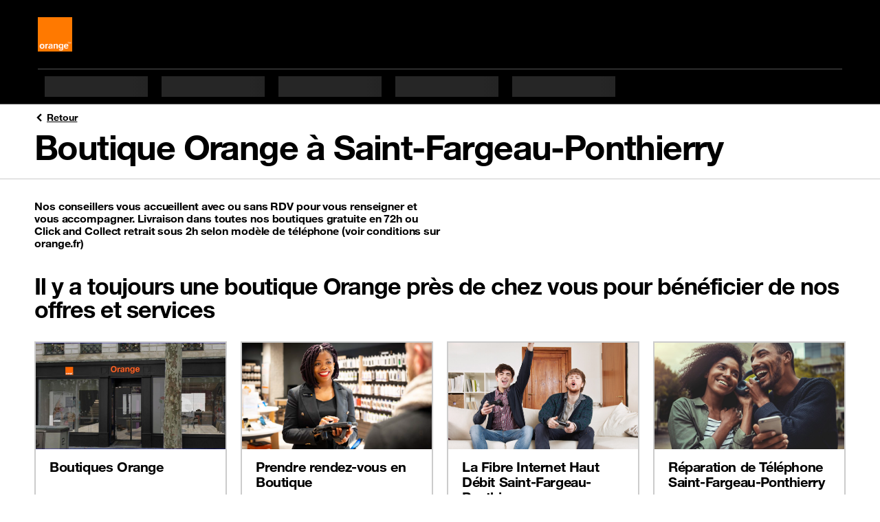

--- FILE ---
content_type: text/html; charset=utf-8
request_url: https://agence.orange.fr/fr/pv/saint-fargeau-ponthierry.html
body_size: 2510
content:
<!doctype html>
<html lang="fr" dir="ltr">
 <head> 
  <meta property="og:url" content="https://agence.orange.fr/fr/pv/saint-fargeau-ponthierry.html"> 
  <meta property="og:locale" content="fr_FR"> 
  <meta property="fb:app_id" content=""> 
  <meta property="og:site_name" content="Horaires et services"> 
  <meta name="twitter:url" content="https://agence.orange.fr/fr/pv/saint-fargeau-ponthierry.html"> 
  <meta name="twitter:site" content=""> 
  <meta name="twitter:title" content="Boutique Orange à Saint-Fargeau-Ponthierry - Offres et services Orange | Horaires et services"> 
  <meta property="og:title" content="Boutique Orange à Saint-Fargeau-Ponthierry - Offres et services Orange | Horaires et services"> 
  <meta name="title" content="Boutique Orange à Saint-Fargeau-Ponthierry - Offres et services Orange | Horaires et services"> 
  <meta http-equiv="Content-Type" content="text/html; charset=utf-8"> 
  <meta name="etn:pagescontextpath" content="/store_pages/"> 
  <meta name="etn:eletagid" content=""> 
  <meta name="etn:elename" content="Saint-Fargeau-Ponthierry"> 
  <meta name="etn:sccustomid" content="store_locator_services_homepage"> 
  <meta name="etn:scpageid" content="5724"> 
  <meta name="etn:sctype" content="Store locator services homepage"> 
  <meta name="etn:ctype" content="Pages villes"> 
  <meta name="etn:eleid" content="7"> 
  <meta name="etn:eletype" content="structuredcatalog"> 
  <meta name="etn:eletaglabel" content=""> 
  <meta name="etn:eleurl" content="pv/saint-fargeau-ponthierry.html"> 
  <script>function e_stat(flg) { var e_xhttp = new XMLHttpRequest(); var e_params = 'esl=0&suid=8126a8db-53f9-11eb-bcac-525400b35ef9&lang=fr&muid=34b9b757-8482-11ee-91b4-fa163eb8831c&ref='+document.referrer+'&screen_height='+window.screen.height+'&screen_width='+window.screen.width+'&a=1&document_title='+document.title+'&l_href='+location.href+'&ourl=aHR0cDovLzEyNy4wLjAuMS9zdG9yZV9wYWdlcy9wYWdlcy8xL2ZyL2FsbC9wdi9zYWludC1mYXJnZWF1LXBvbnRoaWVycnkuaHRtbA==&df='+flg; e_xhttp.open('POST', '/sl/stat.jsp', true); e_xhttp.setRequestHeader('Content-type', 'application/x-www-form-urlencoded; charset=UTF-8'); e_xhttp.send(e_params); }
e_stat(1);
</script> 
  <meta name="viewport" content="width=device-width, initial-scale=1"> 
  <style id="___portal_antiClickjack">body{display:none !important;}</style> 
  <script type="text/javascript">
function ___getRefferDomain() {if(!document.referrer || document.referrer == '') return ''; let domain = (new URL(document.referrer));domain = domain.hostname;return domain;}
let ___dm = ___getRefferDomain();
if (self === top ) {
var ___portal_antiClickjack = document.getElementById('___portal_antiClickjack');
___portal_antiClickjack.parentNode.removeChild(___portal_antiClickjack);
}
else {
top.location = self.location;
}
</script> 
  <script type="text/javascript">
var ______durl = 'aHR0cDovLzEyNy4wLjAuMS9zdG9yZV9wYWdlcy9wYWdlcy8xL2ZyL2FsbC9wdi9zYWludC1mYXJnZWF1LXBvbnRoaWVycnkuaHRtbA==';
var ______mid = 'Mg==';
var ______menuid = '2';
var ______muid = '34b9b757-8482-11ee-91b4-fa163eb8831c';
var ______suid = '8126a8db-53f9-11eb-bcac-525400b35ef9';
var ______dcurl = 'aHR0cDovLzEyNy4wLjAuMS9zdG9yZV9wYWdlcy9wYWdlcy8xL2ZyL2FsbC9wdi9zYWludC1mYXJnZWF1LXBvbnRoaWVycnkuaHRtbA==';
var ______portalurl2 = '/';
var ______portalurl = '/sl/';
var ______lang = 'fr';
var ______loginenable = 0;
var ______env = 'P';
</script> 
  <title>Boutique Orange à Saint-Fargeau-Ponthierry - Offres et services Orange | Horaires et services</title> 
  <meta charset="UTF-8"> 
  <meta name="author" content=""> 
  <meta name="language" content="fr_FR"> 
  <meta name="keywords" content=""> 
  <meta name="description" content="Tous nos services en Boutique Orange à Saint-Fargeau-Ponthierry - click and collect 2h, livraison gratuite, Fibre haut débit et bien plus encore"> 
  <meta property="og:locale" content="fr_FR"> 
  <meta property="og:description" content="Tous nos services en Boutique Orange à Saint-Fargeau-Ponthierry - click and collect 2h, livraison gratuite, Fibre haut débit et bien plus encore"> 
  <meta property="og:type" content="website"> 
  <meta name="twitter:card" content="summary"> 
  <!-- page.customMetaTags --> 
  <meta name="alg:objectid" content="0c8b48df-030c-11ef-a681-fa163eb8831c"> 
  <link rel="icon" type="image/x-icon" href="/store-locator/resources/img/favicon.ico?__v=5.0.0.1"> 
  <script>
        var o_confCommon = {
            persoZone: true,
            genericHeaderZone : false,
            tracking: {
                Tealium: {
                    profile: 'frshoporange',
                    idBased: true,
                    }
            }
        };
    </script> 
  <!-- Tealium Universal Data Object --> 
  <!-- type="text/plain" => CMP condition ? Apply later --> 
  <script type="text/javascript">
            var utag_data = {
                'segment': 'RES',
                'couleur': 'orange',
                'domaine': 'shop',
                'univers_affichage': 'store_locator',
                'sous_univers': 'global',
                'statut_loggue': 'Non logue',
                'isIdBased': 'true'
            };
            
            var o_data = {
                'id_tracking':'ZQn7St0C',
                'type_page': 'listing_boutique',
                'segment': 'res',
                'domaine':'shop',
                'couleur':'orange',
                'univers_affichage':'store_locator',
                'sous_univers':'global'
            }
        </script> 
  <style>
            body {
                padding-top:0 !important;
                }
              </style> 
  <script type="text/javascript" src="https://c.woopic.com/libs/common/o_load_responsive.js"></script> 
  <script id="gs-json-ld" type="application/ld+json"></script> 
  <link rel="canonical" href="https://agence.orange.fr/fr/pv/saint-fargeau-ponthierry.html"> 
  <!-- page.headTags --> 
  <link type="text/css" href="/store-locator/resources/css/swiper-4.5.1.min.css?rand=1744190177&amp;__v=5.0.0.1" rel="stylesheet"> 
  <link type="text/css" href="/store-locator/resources/css/boosted-5-3-3.min.css?rand=1744190177&amp;__v=5.0.0.1" rel="stylesheet"> 
  <link type="text/css" href="/store-locator/resources/css/orangeIcons.min.css?rand=1744190177&amp;__v=5.0.0.1" rel="stylesheet"> 
  <link type="text/css" href="/store-locator/resources/css/orange-helvetica-5-3-3.min.css?rand=1744190177&amp;__v=5.0.0.1" rel="stylesheet"> 
  <link type="text/css" href="/store-locator/resources/css/style-large-7-36.css?rand=1746534071&amp;__v=5.0.0.1" rel="stylesheet"> 
  <script type="text/javascript">
	var asmPageInfo = asmPageInfo || {};
	asmPageInfo.apiBaseUrl = "/sl/";
	asmPageInfo.clientApisUrl = "/sl/clientapis/";
	asmPageInfo.expSysUrl = "/store_expert_system/";
	asmPageInfo.environment = "P";
	asmPageInfo.suid = "8126a8db-53f9-11eb-bcac-525400b35ef9";
	asmPageInfo.lang = "fr";
	asmPageInfo.pageId = "0c916ef0-030c-11ef-a681-fa163eb8831c";
</script> 
  <meta name="pr:secom" content="0"> 
  <meta name="pr:suid" content="8126a8db-53f9-11eb-bcac-525400b35ef9"> 
  <meta name="pr:muid" content="34b9b757-8482-11ee-91b4-fa163eb8831c"> 
  <meta name="pr:mvrn" content="V2"> 
  <meta name="pr:cid" content="6820"> 
  <meta name="pr:cuid" content="87888c8e-030e-11ef-a681-fa163eb8831c"> 
  <meta name="pr:cenv" content="P"> 
  <meta name="pr:clang" content="fr"> 
  <meta name="pr:version" content="5.0.0"> 
 </head> 
 <body> 
  <!-- page.body --> 
  <div id="o-header" class="header lf_hf hidden-print"></div> 
  <div class="bloc_div structured_page_div template_custom_id_store_locator_services_homepage" style="" data-content-id="8003" data-content-detail-id="8003" data-content-name="Saint-Fargeau-Ponthierry" template-custom-id="store_locator_services_homepage"> 
   <div class="container-lg"> 
    <a class="PageTitle-backBtn" href="/fr/store-locator.html"> <span data-svg="/store_pages/uploads/1/img//icon-angle-left.svg"></span> Retour </a> 
    <h1 class="display-2">Boutique Orange à Saint-Fargeau-Ponthierry</h1> 
   </div> 
   <div class="pageStyle-hr-line"></div> 
   <div class="StoreLocatorAlarmHome"> 
    <div class="container-lg"> 
     <p class="StoreLocatorAlarmHome-chapo mt-4 pb-3"> Nos conseillers vous accueillent avec ou sans RDV pour vous renseigner et vous accompagner. Livraison dans toutes nos boutiques gratuite en 72h ou Click and Collect retrait sous 2h selon modèle de téléphone (voir conditions sur orange.fr) </p> 
    </div> 
    <div class="container-lg"> 
     <h2 class="h1 mb-3 mb-md-4">Il y a toujours une boutique Orange près de chez vous pour bénéficier de nos offres et services</h2> 
    </div> 
    <div class="Card-container isSlider mb-4"> 
     <div class="Card-slider container-lg"> 
      <div class="swiper-container StoreLocatorAlarmHome-SwiperContain"> 
       <div class="swiper-wrapper row w-auto"> 
        <div class="swiper-slide col-lg-3 h-auto"> 
         <a href="/fr/store-locator.html?search=saint-fargeau-ponthierry" class="card h-100 Card etn-data-layer-event" data-dl_event_category="" data-dl_event_action="button_click" data-dl_event_label="xx1 Lorem ipsum dolor sit amet dilaro toini"> 
          <div class="Card-mediaWrapper"> 
           <div class="Card-media"> 
            <img src="/store-locator/resources/img/118457orangestorepariscapucines.JPG" class="card-img-top Card-img" alt="987-800x450"> 
           </div> 
          </div> 
          <div class="card-body Card-body "> 
           <h3 class="card-title Card-title h3">Boutiques Orange</h3> 
          </div> </a> 
        </div> 
        <div class="swiper-slide col-lg-3 h-auto"> 
         <a href="https://espace-client.orange.fr/rdv/creation?utm_source=storelocator&amp;utm_medium=pagelocales" class="card h-100 Card etn-data-layer-event" data-dl_event_category="" data-dl_event_action="button_click" data-dl_event_label="xx1 Lorem ipsum dolor sit amet dilaro toini"> 
          <div class="Card-mediaWrapper"> 
           <div class="Card-media"> 
            <img src="/store-locator/resources/img/zig-zag1.png" class="card-img-top Card-img" alt="987-800x450"> 
           </div> 
          </div> 
          <div class="card-body Card-body "> 
           <h3 class="card-title Card-title h3">Prendre rendez-vous en Boutique</h3> 
          </div> </a> 
        </div> 
        <div class="swiper-slide col-lg-3 h-auto"> 
         <a href="/fr/ps/installation-fibre/fibre-saint-fargeau-ponthierry.html" class="card h-100 Card etn-data-layer-event" data-dl_event_category="" data-dl_event_action="button_click" data-dl_event_label="xx1 Lorem ipsum dolor sit amet dilaro toini"> 
          <div class="Card-mediaWrapper"> 
           <div class="Card-media"> 
            <img src="/store-locator/resources/img/visuel-client-adsl.jpg" class="card-img-top Card-img" alt="987-800x450"> 
           </div> 
          </div> 
          <div class="card-body Card-body "> 
           <h3 class="card-title Card-title h3">La Fibre Internet Haut Débit Saint-Fargeau-Ponthierry</h3> 
          </div> </a> 
        </div> 
        <div class="swiper-slide col-lg-3 h-auto"> 
         <a href="/fr/ps/reparation/saint-fargeau-ponthierry.html" class="card h-100 Card etn-data-layer-event" data-dl_event_category="" data-dl_event_action="button_click" data-dl_event_label="xx1 Lorem ipsum dolor sit amet dilaro toini"> 
          <div class="Card-mediaWrapper"> 
           <div class="Card-media"> 
            <img src="/store-locator/resources/img/service-de-reparation-de-smartphone-de-qualite-chez-Orange.jpg" class="card-img-top Card-img" alt="987-800x450"> 
           </div> 
          </div> 
          <div class="card-body Card-body "> 
           <h3 class="card-title Card-title h3">Réparation de Téléphone Saint-Fargeau-Ponthierry</h3> 
          </div> </a> 
        </div> 
        <div class="swiper-slide col-lg-3 h-auto"> 
         <a href="/fr/ps/reparation-iphone/reparation-iphone-saint-fargeau-ponthierry.html" class="card h-100 Card etn-data-layer-event" data-dl_event_category="" data-dl_event_action="button_click" data-dl_event_label="xx1 Lorem ipsum dolor sit amet dilaro toini"> 
          <div class="Card-mediaWrapper"> 
           <div class="Card-media"> 
            <img src="/store-locator/resources/img/identifier-iphone-a-reparer.jpg" class="card-img-top Card-img" alt="987-800x450"> 
           </div> 
          </div> 
          <div class="card-body Card-body "> 
           <h3 class="card-title Card-title h3">Réparation d'iPhone Saint-Fargeau-Ponthierry</h3> 
          </div> </a> 
        </div> 
        <div class="swiper-slide col-lg-3 h-auto"> 
         <a href="/fr/ps/alarme/saint-fargeau-ponthierry.html" class="card h-100 Card etn-data-layer-event" data-dl_event_category="" data-dl_event_action="button_click" data-dl_event_label="xx1 Lorem ipsum dolor sit amet dilaro toini"> 
          <div class="Card-mediaWrapper"> 
           <div class="Card-media"> 
            <img src="/store-locator/resources/img/XXL.jpg" class="card-img-top Card-img" alt="987-800x450"> 
           </div> 
          </div> 
          <div class="card-body Card-body "> 
           <h3 class="card-title Card-title h3">Alarme et Télésurveillance Saint-Dizier</h3> 
          </div> </a> 
        </div> 
        <div class="swiper-slide col-lg-3 h-auto"> 
         <a href="/fr/ps/telephone-reconditionne-saint-fargeau-ponthierry.html" class="card h-100 Card etn-data-layer-event" data-dl_event_category="" data-dl_event_action="button_click" data-dl_event_label="xx1 Lorem ipsum dolor sit amet dilaro toini"> 
          <div class="Card-mediaWrapper"> 
           <div class="Card-media"> 
            <img src="/store-locator/resources/img/Image site.jpg" class="card-img-top Card-img" alt="987-800x450"> 
           </div> 
          </div> 
          <div class="card-body Card-body "> 
           <h3 class="card-title Card-title h3">Téléphone reconditionné à Saint-Fargeau-Ponthierry</h3> 
          </div> </a> 
        </div> 
        <div class="swiper-slide col-lg-3 h-auto"> 
         <a href="/fr/ps/iphone-reconditionne-saint-fargeau-ponthierry.html" class="card h-100 Card etn-data-layer-event" data-dl_event_category="" data-dl_event_action="button_click" data-dl_event_label="xx1 Lorem ipsum dolor sit amet dilaro toini"> 
          <div class="Card-mediaWrapper"> 
           <div class="Card-media"> 
            <img src="/store-locator/resources/img/rec-apple-iphone-13-pro-max-vert.png" class="card-img-top Card-img" alt="987-800x450"> 
           </div> 
          </div> 
          <div class="card-body Card-body "> 
           <h3 class="card-title Card-title h3">iPhone reconditionné à Saint-Fargeau-Ponthierry</h3> 
          </div> </a> 
        </div> 
        <div class="swiper-slide col-lg-3 h-auto"> 
         <a href="/fr/ps/reprise-telephone-saint-fargeau-ponthierry.html" class="card h-100 Card etn-data-layer-event" data-dl_event_category="" data-dl_event_action="button_click" data-dl_event_label="xx1 Lorem ipsum dolor sit amet dilaro toini"> 
          <div class="Card-mediaWrapper"> 
           <div class="Card-media"> 
            <img src="/store-locator/resources/img/Ne-pas-jeter-son-telephone-portable.jpg" class="card-img-top Card-img" alt="987-800x450"> 
           </div> 
          </div> 
          <div class="card-body Card-body "> 
           <h3 class="card-title Card-title h3">Reprise Téléphone à Saint-Fargeau-Ponthierry</h3> 
          </div> </a> 
        </div> 
        <div class="swiper-slide col-lg-3 h-auto"> 
         <a href="/fr/ps/reprise-iphone-saint-fargeau-ponthierry.html" class="card h-100 Card etn-data-layer-event" data-dl_event_category="" data-dl_event_action="button_click" data-dl_event_label="xx1 Lorem ipsum dolor sit amet dilaro toini"> 
          <div class="Card-mediaWrapper"> 
           <div class="Card-media"> 
            <img src="/store-locator/resources/img/Ne-pas-jeter-son-telephone-portable.jpg" class="card-img-top Card-img" alt="987-800x450"> 
           </div> 
          </div> 
          <div class="card-body Card-body "> 
           <h3 class="card-title Card-title h3">Reprise iPhone à Saint-Fargeau-Ponthierry</h3> 
          </div> </a> 
        </div> 
       </div> 
      </div> 
      <div class="Card-pagination justify-content-center mt-3"></div> 
     </div> 
    </div> 
   </div> 
  </div> 
  <div id="o-footer-wrapper" class="footer lf_hf hidden-print"></div> 
  <script type="text/JavaScript">
            head.ready(function() {
                o_footer();
            });
        </script> 
  <!-- page.bodyTags --> 
  <script type="text/javascript" src="/store-locator/resources/js/jquery-3.7.1.min.js?rand=1744190177&amp;__v=5.0.0.1"></script> 
  <script type="text/javascript" src="/store-locator/resources/js/swiper-4.5.1.min.js?rand=1744190177&amp;__v=5.0.0.1"></script> 
  <script type="text/javascript" src="/store-locator/resources/js/boosted-5-3-3.bundle.min.js?rand=1744190177&amp;__v=5.0.0.1"></script> 
  <script type="text/javascript" src="/store-locator/resources/js/bundle-7-36.js?rand=1744190177&amp;__v=5.0.0.1"></script> 
  <script type="text/javascript" src="/fr/1/2/2375.js?__v=5.0.0.1"></script> 
  <!-- page.bodyJsonld --> 
  <script type="text/javascript">var __loadWithNoConflict = false;
if(typeof window.jQuery != "undefined") __loadWithNoConflict = true;</script> 
  <script src="/sl/menu_resources/js/newui/portalbundle.js?__v=5.0.0.1"></script> 
  <script type="text/javascript">var ___portaljquery = null;
if(__loadWithNoConflict) ___portaljquery = $.noConflict(true);
else ___portaljquery = window.jQuery;</script> 
  <script src="/sl/menu_resources/js/newui/default.js?__v=5.0.0.1"></script> 
  <script type="text/javascript">___portaljquery(document).ready(function() { lazyload(); });</script> 
  <script type="text/javascript">function __gotoPortalHome() { var __hp = '/fr/store-locator.html'; if(__hp.indexOf("?") > -1) __hp +="&"; else __hp +="?";  __hp +="tm="+(new Date().getTime()); window.location = __hp; }</script>  
 </body>
</html>

--- FILE ---
content_type: text/css; charset=utf-8
request_url: https://agence.orange.fr/store-locator/resources/css/orange-helvetica-5-3-3.min.css?rand=1744190177&__v=5.0.0.1
body_size: -3367
content:
@font-face{font-family:HelvNeueOrange;font-style:normal;font-weight:400;src:url("../fonts/HelvNeue55_W1G.woff2") format("woff2");font-display:swap}@font-face{font-family:HelvNeueOrange;font-style:normal;font-weight:700;src:url("../fonts/HelvNeue75_W1G.woff2") format("woff2");font-display:swap}
/*# sourceMappingURL=orange-helvetica.min.css.map */

--- FILE ---
content_type: text/css; charset=utf-8
request_url: https://agence.orange.fr/store-locator/resources/css/style-large-7-36.css?rand=1746534071&__v=5.0.0.1
body_size: 165050
content:
/*! Orange 7.36.0 - new/1 - style-large-7-36 - 2025-05-16T13:46:40.999Z */
@media(min-width: 1024px){.order-lg-6{order:6 !important}}@media(min-width: 1024px){.order-lg-7{order:7 !important}}@media(min-width: 1024px){.order-lg-8{order:8 !important}}@media(min-width: 1024px){.order-lg-9{order:9 !important}}@media(min-width: 1024px){.order-lg-10{order:10 !important}}@media(min-width: 1024px){.order-lg-11{order:11 !important}}@media(min-width: 1024px){.order-lg-12{order:12 !important}}@media(min-width: 1024px){.order-lg-13{order:13 !important}}@media(min-width: 1024px){.order-lg-14{order:14 !important}}@media(min-width: 1024px){.order-lg-15{order:15 !important}}.iti{--iti-path-flags-1x: url("https://cdn.jsdelivr.net/npm/intl-tel-input@25.3.0/build/img/flags.webp");--iti-path-flags-2x: url("https://cdn.jsdelivr.net/npm/intl-tel-input@25.3.0/build/img/flags@2x.webp");--iti-path-globe-1x: url("https://cdn.jsdelivr.net/npm/intl-tel-input@25.3.0/build/img/globe.webp");--iti-path-globe-2x: url("https://cdn.jsdelivr.net/npm/intl-tel-input@25.3.0/build/img/globe@2x.webp")}.iti{width:100%}.iti__tel-input{width:100%;min-height:40px;padding-top:5px;padding-bottom:5px}.iti__search-input{width:calc(100% - 10px);margin:5px;padding:5px;border:1px solid #ccc;border-radius:4px}.iti__search-input:focus,.iti__search-input.focus-visible{outline:none}.iti__dropdown-content{z-index:5 !important}.iti__country-list{border-top:1px solid #ccc}.iti__globe{background-image:none !important;-webkit-mask-image:url("data:image/svg+xml,%3Csvg xmlns='http://www.w3.org/2000/svg' width='26' height='26' viewBox='0 0 26 26' fill='none'%3E%3Cpath fill-rule='evenodd' clip-rule='evenodd' d='M12.4365 22.1434C12.4365 22.1434 12.4148 22.1434 12.404 22.1434H12.4365ZM12.9998 2.16675C7.01984 2.16675 2.1665 7.02008 2.1665 13.0001C2.1665 18.9801 7.01984 23.8334 12.9998 23.8334C18.9798 23.8334 23.8332 18.9801 23.8332 13.0001C23.8332 7.02008 18.9798 2.16675 12.9998 2.16675ZM12.9998 22.1326C9.61984 22.1326 6.67317 20.3017 5.0915 17.5717V14.4626C5.0915 13.9859 4.71234 13.6067 4.23567 13.6067H3.99734C3.99734 13.6067 3.91067 13.5742 3.87817 13.5309C3.87817 13.3576 3.86734 13.1734 3.86734 12.9892C3.86734 8.17925 7.61567 4.22508 12.3607 3.88925L11.7973 4.48508C11.7648 4.48508 10.6057 4.46341 10.584 4.48508L9.37067 5.69841C9.37067 5.69841 9.37067 6.32675 9.37067 6.34841V6.39175C9.37067 6.68425 9.609 6.91175 9.89067 6.91175H11.1907C11.3748 6.91175 12.4257 5.69841 12.4473 5.69841H13.6173C13.899 5.69841 14.1265 5.92591 14.1265 6.20758V6.41341C14.1265 6.69508 13.899 6.92258 13.6173 6.92258H13.054C13.054 6.92258 12.9998 6.93341 12.9782 6.95508L11.7973 8.10342C11.7973 8.10342 11.8298 8.13592 11.7973 8.13592H9.68484C9.479 8.13592 9.284 8.22258 9.13234 8.36341L7.7565 9.73925C7.61567 9.88008 7.529 10.0751 7.529 10.2809V12.2742C7.529 12.4692 7.60484 12.6534 7.74567 12.7942C7.8865 12.9351 8.07067 13.0109 8.26567 13.0109H10.259C10.4648 13.0109 10.649 13.0867 10.8007 13.2384L12.209 14.6467C12.339 14.7767 12.404 14.9392 12.404 15.1234V18.1676C12.404 18.3734 12.4907 18.5792 12.6315 18.7309L13.379 19.4784C13.5307 19.6301 13.7365 19.7167 13.9532 19.7167H14.4407C14.6898 19.7167 14.9282 19.6084 15.0798 19.4134L17.084 16.9109C17.2032 16.7592 17.2682 16.5859 17.2682 16.3909V14.9067C17.2682 14.9067 17.279 14.8526 17.3007 14.8309L18.254 13.8776C18.4057 13.7259 18.4815 13.5309 18.4815 13.3251V12.7401C18.4815 12.5451 18.4057 12.3609 18.2648 12.2309L16.0765 10.0426C16.0765 10.0426 16.044 9.99925 16.044 9.96675C16.044 9.96675 16.044 9.25175 16.044 8.60175C16.044 8.21175 16.5098 8.02758 16.7807 8.29841L18.8173 10.3567C18.9582 10.4976 19.1857 10.4976 19.3373 10.3567L20.2907 9.40341L21.894 11.0067C22.0457 11.6784 22.1215 12.3609 22.1215 13.0542C22.1215 18.0917 18.0373 22.1867 12.989 22.1867L12.9998 22.1326Z' fill='currentColor'/%3E%3C/svg%3E");mask-image:url("data:image/svg+xml,%3Csvg xmlns='http://www.w3.org/2000/svg' width='26' height='26' viewBox='0 0 26 26' fill='none'%3E%3Cpath fill-rule='evenodd' clip-rule='evenodd' d='M12.4365 22.1434C12.4365 22.1434 12.4148 22.1434 12.404 22.1434H12.4365ZM12.9998 2.16675C7.01984 2.16675 2.1665 7.02008 2.1665 13.0001C2.1665 18.9801 7.01984 23.8334 12.9998 23.8334C18.9798 23.8334 23.8332 18.9801 23.8332 13.0001C23.8332 7.02008 18.9798 2.16675 12.9998 2.16675ZM12.9998 22.1326C9.61984 22.1326 6.67317 20.3017 5.0915 17.5717V14.4626C5.0915 13.9859 4.71234 13.6067 4.23567 13.6067H3.99734C3.99734 13.6067 3.91067 13.5742 3.87817 13.5309C3.87817 13.3576 3.86734 13.1734 3.86734 12.9892C3.86734 8.17925 7.61567 4.22508 12.3607 3.88925L11.7973 4.48508C11.7648 4.48508 10.6057 4.46341 10.584 4.48508L9.37067 5.69841C9.37067 5.69841 9.37067 6.32675 9.37067 6.34841V6.39175C9.37067 6.68425 9.609 6.91175 9.89067 6.91175H11.1907C11.3748 6.91175 12.4257 5.69841 12.4473 5.69841H13.6173C13.899 5.69841 14.1265 5.92591 14.1265 6.20758V6.41341C14.1265 6.69508 13.899 6.92258 13.6173 6.92258H13.054C13.054 6.92258 12.9998 6.93341 12.9782 6.95508L11.7973 8.10342C11.7973 8.10342 11.8298 8.13592 11.7973 8.13592H9.68484C9.479 8.13592 9.284 8.22258 9.13234 8.36341L7.7565 9.73925C7.61567 9.88008 7.529 10.0751 7.529 10.2809V12.2742C7.529 12.4692 7.60484 12.6534 7.74567 12.7942C7.8865 12.9351 8.07067 13.0109 8.26567 13.0109H10.259C10.4648 13.0109 10.649 13.0867 10.8007 13.2384L12.209 14.6467C12.339 14.7767 12.404 14.9392 12.404 15.1234V18.1676C12.404 18.3734 12.4907 18.5792 12.6315 18.7309L13.379 19.4784C13.5307 19.6301 13.7365 19.7167 13.9532 19.7167H14.4407C14.6898 19.7167 14.9282 19.6084 15.0798 19.4134L17.084 16.9109C17.2032 16.7592 17.2682 16.5859 17.2682 16.3909V14.9067C17.2682 14.9067 17.279 14.8526 17.3007 14.8309L18.254 13.8776C18.4057 13.7259 18.4815 13.5309 18.4815 13.3251V12.7401C18.4815 12.5451 18.4057 12.3609 18.2648 12.2309L16.0765 10.0426C16.0765 10.0426 16.044 9.99925 16.044 9.96675C16.044 9.96675 16.044 9.25175 16.044 8.60175C16.044 8.21175 16.5098 8.02758 16.7807 8.29841L18.8173 10.3567C18.9582 10.4976 19.1857 10.4976 19.3373 10.3567L20.2907 9.40341L21.894 11.0067C22.0457 11.6784 22.1215 12.3609 22.1215 13.0542C22.1215 18.0917 18.0373 22.1867 12.989 22.1867L12.9998 22.1326Z' fill='currentColor'/%3E%3C/svg%3E");mask-type:alpha;width:26px;height:26px;background-color:#000}.iti__selected-dial-code{font-weight:700}[data-bs-theme=dark] .iti__search-input{border-color:#666}[data-bs-theme=dark] .iti__dropdown-content{border-color:#666;background-color:#141414}[data-bs-theme=dark] .iti__country-list{border-color:#666}[data-bs-theme=dark] .iti__highlight{background-color:#595959}[data-bs-theme=dark] .iti__globe{background-color:#fff}.Content{overflow:hidden;max-width:100%}.Content ul,.Content ol{padding-left:17px}html,body{-webkit-overflow-scrolling:touch;height:100%}@media(max-width: 1023px){.noScroll{overflow:hidden;height:100vh;-webkit-overflow-scrolling:auto}body.noScroll{position:relative}}::-ms-clear{display:none}.Image-ratio43{position:relative;padding-top:133.3333%}@media all and (-ms-high-contrast: none),(-ms-high-contrast: active){.Image-ratio43{padding-top:0}}.Image-wrapper{position:absolute;top:0;left:0;width:100%;height:100%}@media all and (-ms-high-contrast: none),(-ms-high-contrast: active){.Image-wrapper{position:static;top:auto;left:auto;width:auto;height:auto}}.Image-wrapper img{width:100%;height:100%;-o-object-position:top left;object-position:top left;-o-object-fit:contain;object-fit:contain}@media all and (-ms-high-contrast: none),(-ms-high-contrast: active){.Image-wrapper img{-o-object-fit:fill;object-fit:fill;height:auto}}#star_sprite{display:none}@media(max-width: 1023px){.NavbarSpain .navbar-toggler{display:none}.NavbarSpain .collapse,.NavbarSpain .navbar-collapse{display:block}.NavbarSpain .navbar-nav{display:none}.NavbarSpain .SearchForm.isSearchV2{position:absolute;margin:5px 10px;top:0;right:0;max-width:78%}}body{padding-top:50px}@media(min-width: 1024px){body{padding-top:140px}}@media(min-width: 1024px){body.isKMC{padding-top:100px}}body.isWithoutMenu{padding-top:0}body.hasSearchRefresh{padding-top:170px}@media(min-width: 1024px){body.hasSearchRefresh{padding-top:140px}}.isWithoutMenu{padding-top:0}img{max-width:100%}[dir=rtl] body{text-align:right}.isClickable{cursor:pointer}.gabarit-video{position:relative}.gabarit-video img,.gabarit-video span{display:block;width:100%;height:0;max-width:100% !important;padding-top:56%}.gabarit-video iframe{position:absolute;width:100%;height:100%;top:0;left:0;right:0;bottom:0}.HrLine{width:100%;height:1px;background-color:#ccc}.btn-mobile{justify-content:center}@keyframes spinner{to{transform:rotate(360deg)}}.Loading img,.Loading svg{width:40px;height:40px;animation:spinner 1s linear infinite}.Link-reverse{text-decoration:underline;color:#ff7900;transition:.15s}.Link-reverse:hover{text-decoration:underline;color:#000}.form-check-input~.form-check-label::after{display:none}@media(min-width: 768px){.swiper-slide.col-md-12{width:100%}}@media(min-width: 768px){.swiper-slide.col-md-6{width:50%}}@media(min-width: 768px){.swiper-slide.col-md-4{width:33.3333%}}@media(min-width: 768px){.swiper-slide.col-md-3{width:25%}}@media(min-width: 1024px){.swiper-slide.col-lg-12{width:100%}}@media(min-width: 1024px){.swiper-slide.col-lg-6{width:50%}}@media(min-width: 1024px){.swiper-slide.col-lg-4{width:33.3333%}}@media(min-width: 1024px){.swiper-slide.col-lg-3{width:25%}}.ui-slider.ui-slider-horizontal{margin:0 .6rem !important}.ui-slider .ui-slider-handle{width:1.2rem !important;height:1.2rem !important;border:2px solid #000 !important;border-radius:50% !important;top:-0.4em !important}.ui-slider.ui-widget-content{border:none !important;background-color:#eee !important;height:6px !important;border-radius:0 !important}.ui-slider .ui-slider-range.ui-widget-header{background-color:#ff7900 !important}.ui-slider .ui-state-active{background-color:#ff7900 !important}.cursor-pointer{cursor:pointer !important}.d-none-soft{display:none}input.bg-dark,input.bg-secondary{background-color:#000;color:#fff}input.bg-dark:focus,input.bg-secondary:focus{background-color:#000;color:#fff}.container-full{width:100%;padding-right:9px;padding-left:9px;margin-right:auto;margin-left:auto}@media(min-width: 480px){.container-full{padding-right:10px;padding-left:10px}}.flex-1{flex:1}.carousel-control-next[aria-disabled=false],.carousel-control-prev[aria-disabled=false]{pointer-events:inherit}*:focus:not(.iti *):not(.iti){z-index:inherit}.btn-social.btn-twitter::before{-webkit-mask:url("[data-uri]") no-repeat 50%/2.5rem 2.5rem;mask:url("[data-uri]") no-repeat 50%/2.5rem 2.5rem}[data-bs-theme=dark]{background-color:#000}.rotate-180{transform:rotate(180deg)}.truncate{overflow:hidden;text-overflow:ellipsis;display:-webkit-box;-webkit-line-clamp:2;-webkit-box-orient:vertical}.grecaptcha-badge{visibility:hidden}.Icon-apple{min-width:30px;width:30px}.Icon-android{min-width:30px;width:30px}.Form-checkboxInnerLink{cursor:pointer;text-decoration:underline}.Form-checkboxInnerLink:hover{color:#ff7900}.Form-actions{display:inline-flex;margin:-5px}@media(max-width: 767px){.Form-actions{flex-direction:column}.Form-actions .btn-primary{order:0}.Form-actions .btn-secondary{order:1}.Form-actions :last-child{margin-bottom:0}}.Form-actions .btn{margin:5px;justify-content:center}.Form-actions.Form-actions-isPopin{flex-direction:column}.Form-actions.Form-actions-isPopin .btn-primary{order:0}.Form-actions.Form-actions-isPopin .btn-secondary{order:1}.Form-actions.Form-actions-isPopin :last-child{margin-bottom:0}.iframe-override-container *.container-lg,.iframe-override-container *.container{max-width:100% !important}header[role=banner]{position:fixed;top:0;left:0;right:0;width:100%;z-index:2500}.prixTaxesComprises{margin:20px 0;font-weight:bold;display:flex;justify-content:flex-end;font-size:14px}.prixTaxesComprises .btn-50{flex:0 0 50%}.prixTaxesComprises .btn-50 a{vertical-align:middle}.prixTaxesComprises .btn-50 a img{height:14px;margin-right:10px;vertical-align:middle}.prixTaxesComprises .btn-50.left{display:flex;align-items:center}.prixTaxesComprises .right{text-align:right}[dir=rtl] .prixTaxesComprises .btn-50.right{text-align:left}[dir=rtl] .prixTaxesComprises .btn-50.left a>img{transform:rotate(180deg)}.Modal{z-index:3000}.Modal-title{padding-right:60px;margin-bottom:0}@media(min-width: 768px){.Modal-title{margin-top:50px}}.Modal-titleMobile{display:block}@media(min-width: 480px){.Modal-titleMobile{display:none}}.Modal-section,.BasketModal-section{margin-bottom:30px}.Modal-section:last-child,.BasketModal-section:last-child{margin-bottom:0}.Modal-actions,.BasketModal-actions{display:flex;margin:-5px}.Modal-actions .btn,.BasketModal-actions .btn{margin:5px;justify-content:center}@media(max-width: 767px){.Modal-actions,.BasketModal-actions{flex-direction:column}.Modal-actions .btn-primary,.BasketModal-actions .btn-primary{order:0}.Modal-actions .btn-secondary,.BasketModal-actions .btn-secondary{order:1}.Modal-actions :last-child,.BasketModal-actions :last-child{margin-bottom:0}}.ModalAction{margin-bottom:40px}@media(min-width: 768px){.ModalAction{margin-bottom:30px}}.ModalAction-wrapper{display:flex;justify-content:space-around;flex-wrap:wrap;margin-right:-10px;margin-left:-10px}.ModalAction-item{display:flex;flex-direction:column;align-items:center;text-align:center;padding:20px 10px;flex:0 0 50%}.ModalAction-icon img{width:140px;height:auto}.ModalAction-title{text-decoration:underline;font-size:18px;font-weight:bold;display:inline-block;margin-top:18px;cursor:pointer}.ModalVisual-backgroundImage{display:block;width:100%;height:auto;background-repeat:no-repeat;background-size:cover;background-position:center}.ModalVisual-colImg{display:none;background-repeat:no-repeat;background-size:cover;background-position:center}@media(min-width: 768px){.ModalVisual-colImg{display:block;flex:0 0 35%}}@media(min-width: 768px)and (-ms-high-contrast: none),(min-width: 768px)and (-ms-high-contrast: active){.ModalVisual-colImg{min-width:35%}}.ModalVisual-colText{flex:0 0 100%;padding:20px}@media(min-width: 768px){.ModalVisual-colText{flex:0 0 65%;padding:40px}}@media(min-width: 768px)and (-ms-high-contrast: none),(min-width: 768px)and (-ms-high-contrast: active){.ModalVisual-colText{max-width:65%}}.ModalVisual-header{padding:0 !important}.ModalVisual-header button span{display:none}.ModalVisual-image{margin-left:-20px;width:calc(100% + 40px);margin-bottom:20px}.ModalVisual-image img{width:100%}@media(min-width: 768px){.ModalVisual-image{display:none}}.ModalVisual-labelRow{flex:0 0 100%;margin-bottom:10px;font-weight:bold}.ModalCard.isCentred{text-align:center}.SocialNetworks.isLight a svg path{fill:#000}.SocialNetworks.isLight a:active{background-color:#000 !important}.SocialNetworks.isLight a:active svg path{fill:#fff}.SocialNetworks.isLight a:hover svg path{fill:#fff}.SocialNetworks.isLight .SocialNetworks-backgroundCircle{border-color:#000}.SocialNetworks.isDark a svg path{fill:#fff}.SocialNetworks.isDark a:active{background-color:#fff !important}.SocialNetworks.isDark a:active svg path{fill:#000}.SocialNetworks.isDark .SocialNetworks-backgroundCircle{border-color:#fff}.SocialNetworks.fullWidthMessageMobile .SocialNetworks-title{width:100%;display:block !important;margin-bottom:10px}@media(min-width: 1024px){.SocialNetworks.fullWidthMessageMobile .SocialNetworks-title{width:auto;margin-bottom:0}}.SocialNetworks-title{display:none}@media(min-width: 1024px){.SocialNetworks-title{display:block;margin-right:15px;font-weight:bold}}.SocialNetworks-background{position:absolute;z-index:0;top:0;left:0;width:100%;height:100%;opacity:0}.SocialNetworks-backgroundCircle{border-width:2px;border-style:solid;border-radius:50%;position:absolute;z-index:0;top:0;left:0;width:100%;height:100%}.SocialNetworks-colorfulCircle{border-width:2px;border-style:solid;border-radius:50%;position:absolute;z-index:1;top:0;left:0;width:100%;height:100%;opacity:0}.SocialNetworks a{position:relative;display:flex;align-items:center;justify-content:center;overflow:hidden;margin-right:10px;margin-top:5px;margin-bottom:5px;width:40px;height:40px;border-radius:50%}.SocialNetworks a span{line-height:0}.SocialNetworks a svg{position:relative;width:20px;height:auto;z-index:1}.SocialNetworks a:hover .SocialNetworks-backgroundCircle{opacity:0}.SocialNetworks a:hover .SocialNetworks-colorfulCircle{opacity:1}.SocialNetworks a:hover .SocialNetworks-background{opacity:1}.SocialNetworks a:active .SocialNetworks-backgroundCircle{opacity:1}.SocialNetworks a:active .SocialNetworks-colorfulCircle{opacity:0}.SocialNetworks a:active .SocialNetworks-background{opacity:0}.SimpleBanner-wrapper{display:flex;justify-content:space-between}@media(max-width: 1023px){.SimpleBanner-wrapper{background-color:transparent !important}}@media(min-width: 1024px){.SimpleBanner-wrapper.bg-supporting-purple{background-color:#a885d7;color:#000}}.SimpleBanner-title{margin:0;font-size:20px;font-weight:bold}@media(min-width: 1024px){.SimpleBanner-title{padding:40px 0 20px 40px;font-size:30px;line-height:1.07;letter-spacing:-0.8px}}.SimpleBanner-desc{margin:0;margin-bottom:20px;font-size:18px;font-weight:bold}@media(min-width: 1024px){.SimpleBanner-desc{padding:0 0 40px 40px;font-size:24px;line-height:1.08;letter-spacing:-0.8px}}@media(min-width: 1024px){.SimpleBanner-btn{padding:0 0 40px 40px}}.SimpleBanner-image{display:none;text-align:center}@media(min-width: 1024px){.SimpleBanner-image{display:flex;align-items:center;justify-content:center;flex:0 0 66%}}.ArticlePreview{display:flex;margin:0 -10px;background-color:#fff;text-decoration:none}@media(min-width: 768px){.ArticlePreview{height:100%}}.ArticlePreview.isFramed{margin:0;border:2px solid #ccc;margin-bottom:20px;height:auto}@media(min-width: 768px){.ArticlePreview.isFramed{margin-bottom:0;border:solid 1px #ccc;height:100%}}.ArticlePreview.isFramed .ArticlePreview-text{padding:20px 15px !important}@media(min-width: 768px){.ArticlePreview.isFramed .ArticlePreview-text{padding:15px 20px 20px 20px !important}}.ArticlePreview.isFramed .ArticlePreview-button{margin-top:15px !important;margin-bottom:0 !important}@media(min-width: 768px){.ArticlePreview{border:solid 1px #ccc;margin:0}}.ArticlePreview:hover,.ArticlePreview:focus,.ArticlePreview:active{color:inherit;text-decoration:none}@media(min-width: 768px){.ArticlePreview-container{padding-bottom:40px}}.ArticlePreview-text{display:flex;flex-direction:column;flex:1;padding:40px 9px 10px 9px}@media(min-width: 1024px){.ArticlePreview-text{padding:40px 40px 10px 40px}}.ArticlePreview-title{margin-bottom:20px;font-weight:700}.ArticlePreview-subTitle{margin-bottom:20px;font-weight:700;line-height:1.25;letter-spacing:-0.2px}.ArticlePreview-paragraph{margin-bottom:20px}.ArticlePreview-paragraph ul{margin:0}.ArticlePreview-paragraph ul li{list-style:none}.ArticlePreview-paragraph ul li:before{content:"·";font-size:24px;vertical-align:middle;line-height:20px;margin-left:-27px;padding-right:20px}.ArticlePreview-paragraph a{text-decoration:underline}.ArticlePreview-paragraph:last-of-type{margin-bottom:30px}.ArticlePreview-button{display:flex;margin-top:auto}.ArticlePreview-image{-o-object-fit:cover;object-fit:cover}@media(min-width: 1024px){.ArticlePreview:hover{border:solid 1px #000}}.ArticlePreview:hover .ArticlePreview-title{color:#ff7900}.ArticlePreview.isSmallVertical{flex-direction:column}@media all and (-ms-high-contrast: none),(-ms-high-contrast: active){.ArticlePreview.isSmallVertical{display:block}}.ArticlePreview.isSmallVertical .ArticlePreview-text{padding-top:30px}.ArticlePreview.isSmallVertical .ArticlePreview-title{line-height:1.08;font-size:24px}.ArticlePreview.isSmallVertical .ArticlePreview-text{padding-bottom:10px}.ArticlePreview.isSmallVertical .ArticlePreview-button{margin-bottom:30px}.ArticlePreview.isBigVertical{flex-direction:column}@media all and (-ms-high-contrast: none),(-ms-high-contrast: active){.ArticlePreview.isBigVertical{display:block}}.ArticlePreview.isBigVertical .ArticlePreview-text{text-align:center;padding-top:30px}.ArticlePreview.isBigVertical .ArticlePreview-title{font-size:30px;text-align:center}.ArticlePreview.isBigVertical .ArticlePreview-price{font-size:40px;font-weight:700;line-height:1;letter-spacing:-0.4px;margin-bottom:40px}.ArticlePreview.isBigVertical .ArticlePreview-button{margin:auto;margin-bottom:30px}@media all and (-ms-high-contrast: none),(-ms-high-contrast: active){.ArticlePreview.isBigVertical .ArticlePreview-button{text-align:center;display:inline-block}}.ArticlePreview.isSmallHorizontal{flex-direction:column}@media(min-width: 768px){.ArticlePreview.isSmallHorizontal{flex-direction:row-reverse}}.ArticlePreview.isSmallHorizontal .ArticlePreview-text{padding:30px 9px}@media(min-width: 768px){.ArticlePreview.isSmallHorizontal .ArticlePreview-text{padding:30px 40px;width:50%}}.ArticlePreview.isSmallHorizontal .ArticlePreview-title{font-size:16px;line-height:1.25;letter-spacing:-0.2px}@media(min-width: 768px){.ArticlePreview.isSmallHorizontal .ArticlePreview-image{width:50%}}.ArticlePreview.isSmallHorizontalUnderline{flex-direction:column}@media(min-width: 768px){.ArticlePreview.isSmallHorizontalUnderline{flex-direction:row-reverse}}.ArticlePreview.isSmallHorizontalUnderline .ArticlePreview-text{padding:30px 9px}@media(min-width: 768px){.ArticlePreview.isSmallHorizontalUnderline .ArticlePreview-text{padding:30px 40px;width:50%}}.ArticlePreview.isSmallHorizontalUnderline .ArticlePreview-title{font-size:16px;line-height:1.25;letter-spacing:-0.2px;text-decoration:underline}@media(min-width: 768px){.ArticlePreview.isSmallHorizontalUnderline .ArticlePreview-image{width:50%}}.ArticlePreview.isBigHorizontal{flex-direction:column}@media(min-width: 768px){.ArticlePreview.isBigHorizontal{flex-direction:row-reverse}}@media(min-width: 768px){.ArticlePreview.isBigHorizontal .ArticlePreview-text{width:50%}}.ArticlePreview.isBigHorizontal .ArticlePreview-title{letter-spacing:-0.3px;line-height:1.08;font-size:24px}@media(min-width: 768px){.ArticlePreview.isBigHorizontal .ArticlePreview-title{font-size:30px;line-height:1.13}}@media(min-width: 768px){.ArticlePreview.isBigHorizontal .ArticlePreview-image{width:50%}}.ArticlePreview.isBigHorizontal .ArticlePreview-button{margin-bottom:30px}.ArticlePreview-list{font-weight:bold;padding-left:5px;margin-left:10px;list-style-type:disk;margin-bottom:15px}.ArticlePreview-list li::marker{color:#000;font-size:10px}.ArticlePreview.hasNoBorder{border:none !important}@media(min-width: 768px){.ArticlePreview.hasNoBorder .ArticlePreview-text{padding-left:0;padding-right:0}}.ArticlePreview-component.isThemeDark{background-color:#000;color:#fff}.ArticlePreview-component.isThemeDark .ArticlePreview{background-color:#000;color:#fff}.ArticlePreview-component.isThemeDark .ArticlePreview-paragraph{color:#999}.ArticlePreview-mediaBtn{display:none}.ArticlePreview-mediaBtn{display:block;position:absolute;top:15px;left:15px}.ArticlePreview.isSmallVertical .ArticlePreview-mediaRatio169,.ArticlePreview.isBigVertical .ArticlePreview-mediaRatio169{position:relative;width:100%;padding-top:56.25%;height:0}.ArticlePreview.isSmallVertical .ArticlePreview-mediaWrapper,.ArticlePreview.isBigVertical .ArticlePreview-mediaWrapper{position:absolute;overflow:hidden;top:0;bottom:0;left:0;right:0;width:100%;height:100%}.ArticlePreview.isSmallVertical .ArticlePreview-mediaWrapper>iframe,.ArticlePreview.isSmallVertical .ArticlePreview-mediaWrapper>img,.ArticlePreview.isSmallVertical .ArticlePreview-mediaWrapper>video,.ArticlePreview.isSmallVertical .ArticlePreview-mediaWrapper>audio,.ArticlePreview.isBigVertical .ArticlePreview-mediaWrapper>iframe,.ArticlePreview.isBigVertical .ArticlePreview-mediaWrapper>img,.ArticlePreview.isBigVertical .ArticlePreview-mediaWrapper>video,.ArticlePreview.isBigVertical .ArticlePreview-mediaWrapper>audio{width:100%;height:100%;max-width:100%;-o-object-position:center center;object-position:center center;-o-object-fit:cover;object-fit:cover}.ArticlePreview.isSmallHorizontal .ArticlePreview-mediaRatio169,.ArticlePreview.isBigHorizontal .ArticlePreview-mediaRatio169{position:relative;flex:0 0 50%}.ArticlePreview.isSmallHorizontal .ArticlePreview-mediaWrapper,.ArticlePreview.isBigHorizontal .ArticlePreview-mediaWrapper{height:100%}.ArticlePreview.isSmallHorizontal .ArticlePreview-mediaWrapper>iframe,.ArticlePreview.isSmallHorizontal .ArticlePreview-mediaWrapper>img,.ArticlePreview.isSmallHorizontal .ArticlePreview-mediaWrapper>video,.ArticlePreview.isSmallHorizontal .ArticlePreview-mediaWrapper>audio,.ArticlePreview.isBigHorizontal .ArticlePreview-mediaWrapper>iframe,.ArticlePreview.isBigHorizontal .ArticlePreview-mediaWrapper>img,.ArticlePreview.isBigHorizontal .ArticlePreview-mediaWrapper>video,.ArticlePreview.isBigHorizontal .ArticlePreview-mediaWrapper>audio{width:100%;height:100%;max-width:100%;-o-object-position:center center;object-position:center center;-o-object-fit:cover;object-fit:cover}@media(max-width: 1023px){.ArticlePreview-container.isSlider{padding:0;margin:0;max-width:100%}.ArticlePreview-container.isSlider .swiper-slide{height:auto}.ArticlePreview-container.isSlider .swiper-slide .ArticlePreview.isFramed{height:100%;margin-bottom:0 !important}}.GallerySlider{padding-bottom:20px}@media(min-width: 1024px){.GallerySlider{padding-bottom:40px}}.GallerySlider-title{font-weight:bold;font-size:30px;letter-spacing:-0.3px;margin:20px 0}@media(min-width: 1024px){.GallerySlider-title{text-align:center;margin-top:40px;margin-bottom:30px}}.GallerySlider-container{padding-bottom:10px}@media(min-width: 1024px){.GallerySlider-container{padding-bottom:20px}}.GallerySlider-imageWrapper{position:relative;width:100%;padding-top:188%}.GallerySlider-image{position:absolute;width:100%;height:100%;top:0;left:0;right:0;bottom:0;-o-object-fit:cover;object-fit:cover}.GallerySlider-pagination{margin-top:20px;position:relative;bottom:0 !important}.GallerySlider-prev,.GallerySlider-next{cursor:pointer;padding:2px;position:absolute;top:calc(50% - 20px);transform:translateY(-50%);z-index:1}@media(min-width: 1024px){.GallerySlider-prev,.GallerySlider-next{top:calc(50% - 25px)}}.GallerySlider-prev{left:0}.GallerySlider-next{right:0}.EditorialBanner{padding:30px 0 35px 0;font-weight:bold;margin-bottom:40px}@media(min-width: 1024px){.EditorialBanner{padding:30px 0 40px 0;margin-bottom:60px}}.EditorialBanner-title{margin-bottom:20px;line-height:1.13;letter-spacing:-0.3px}@media(min-width: 1024px){.EditorialBanner-title{margin-bottom:20px;line-height:1;letter-spacing:-1.4px}}.EditorialBanner-paragraph{font-size:16px;line-height:1.25;letter-spacing:-0.2px;margin-bottom:30px}.EditorialBanner-priceLabel{font-size:24px;line-height:1.08;letter-spacing:-0.3px;margin-bottom:10px}.EditorialBanner-price{margin-bottom:30px;font-size:30px;line-height:1.13;letter-spacing:-0.3px}@media(min-width: 1024px){.EditorialBanner-price{font-size:40px;line-height:1;letter-spacing:-1.4px}}.EditorialBanner-image{margin-top:10px;width:100%;height:auto}.EditorialBanner .btn{margin-bottom:40px}@media(min-width: 1024px){.EditorialBanner .btn{margin-bottom:0}}.EditorialBanner.isDark{background-color:#000;color:#fff}.EditorialBanner.isDark .EditorialBanner-title{color:#ff7900}.EditorialBanner.isLight{background-color:#fff;color:#000}.EditorialBanner.isLight .EditorialBanner-title{color:#ff7900}.EditorialBanner.isBackgroundImage{background-repeat:no-repeat;background-position:center center;background-size:cover;color:#fff;padding-top:0;padding-bottom:0}@media(max-width: 1023px){.EditorialBanner.isBackgroundImage>.container{padding:0 !important}}.EditorialBanner.isBackgroundImage .EditorialBanner-background{padding:20px 10px}@media(min-width: 1024px){.EditorialBanner.isBackgroundImage .EditorialBanner-background{padding:30px 40px 40px 40px;min-height:410px}}.EditorialBanner.isBackgroundImage .EditorialBanner-title{font-size:24px}@media(min-width: 1024px){.EditorialBanner.isBackgroundImage .EditorialBanner-title{font-size:40px}}.InformationBanner{background-color:#ffd600;width:100%;margin-top:20px;margin-bottom:40px;padding:30px}@media(min-width: 1024px){.InformationBanner{padding:40px;margin-top:45px}}.InformationBanner-content{display:flex;margin-bottom:20px}@media(min-width: 1024px){.InformationBanner-content{margin-bottom:0}}.InformationBanner-icon{flex:0 0 68px;margin-right:15px}.InformationBanner-icon img,.InformationBanner-icon svg{width:100%;height:auto}.InformationBanner-icon.isTransfers{margin-top:-7px}.InformationBanner-icon.isShop{margin-top:-7px}.InformationBanner-icon.isMoney{margin-top:-15px}.PaymentBalance{padding-top:10px;padding-bottom:15px;background-color:#000;color:#fff;margin-bottom:20px}.PaymentBalance-title{font-size:14px;font-weight:bold;letter-spacing:-0.35px;margin-bottom:5px}.PaymentBalance-amount{color:#f16e00;margin-bottom:0;font-size:20px}.SimpleTabs-nav{margin:0}.SimpleTabs-link{padding:14px 29px;white-space:nowrap;width:auto !important;color:#000 !important;cursor:pointer}.SimpleTabs-link::after{position:absolute;left:0;bottom:0;content:"";width:100%;height:4px}.SimpleTabs-link.active::after{background-color:#ff7900}.SimpleTabs-line{width:100%;height:1px;background-color:#ccc}.SimpleTabs-gradient{position:absolute;top:-1px;right:0;width:30px;height:100%;z-index:1;pointer-events:none;background:linear-gradient(to right, rgba(255, 255, 255, 0) 0%, rgba(255, 255, 255, 0.9) 70%, white 100%)}.isSimpleTabsTarget:not(.active){opacity:0;visibility:hidden;position:absolute;display:none}#cdu_close{display:none !important}.AlertCustom{font-size:14px}@media(min-width: 768px){.AlertCustom{font-size:16px}}.AlertCustom-title{max-width:unset}.AlertCustom-close svg{width:26px;height:26px}.AlertCustom-text{padding:0 31px 0 48px}.AlertCustom-close{cursor:pointer}.PageTitle{padding-top:5px;margin-bottom:1.25rem}.PageTitle.isShortHeight{margin-bottom:0}.PageTitle.isShortHeight .PageTitle-container :last-child{margin-bottom:0 !important}.PageTitle .breadcrumb{display:none}@media(min-width: 768px){.PageTitle .breadcrumb{display:flex}}.PageTitle-backBtn{display:flex;align-items:center;padding:.625rem 0 .625rem 0;font-size:14px;font-weight:bold}.PageTitle-backBtn svg{width:14px;height:14px;margin-bottom:2px;margin-top:2px;margin-right:4px}.PageTitle-backBtn:hover svg g,.PageTitle-backBtn:hover svg path,.PageTitle-backBtn:hover svg polygon{fill:#ff7900}.PageTitle.hasImage .PageTitle-title{display:flex;align-items:flex-end;justify-content:space-between}.PageTitle .isTextBlack{color:#000}.PageTitle .isTextWhite{color:#fff}[dir=rtl] .PageTitle-backBtn span{order:1}@media(min-width: 768px){[dir=rtl] .PageTitle-backBtn span{order:0}}.BannerImage{margin-bottom:20px}.BannerImage .pageStyle-hr-line{margin-bottom:20px}.BannerImage img{width:100%;height:auto}.CategoryFilter{position:relative;overflow:hidden;border-top:1px solid #ccc}.CategoryFilter .swiper-wrapper,.CategoryFilter .swiper-container{margin-bottom:0}.CategoryFilter-dark{border-top:1px solid #000;background-color:#000}.CategoryFilter-list{display:flex;justify-content:center}.CategoryFilter-item{text-align:center;flex:0 0 160px;padding:10px 10px 0 10px;text-decoration:none}.CategoryFilter-item.active .CategoryFilter-title,.CategoryFilter-item:hover .CategoryFilter-title{color:#ff7900}.CategoryFilter-item.active .CategoryFilter-active,.CategoryFilter-item:hover .CategoryFilter-active{background-color:#ff7900}.CategoryFilter-item.active .CategoryFilter-active-triangle,.CategoryFilter-item:hover .CategoryFilter-active-triangle{border-color:#ff7900 transparent transparent transparent}.CategoryFilter-item.active .CategoryFilter-imgWrapper .circle{border:2px solid #ff7900}.CategoryFilter-item.active .CategoryFilter-title{color:#ff7900;font-weight:bold}.CategoryFilter .swiper-container-horizontal .CategoryFilter-item:hover .CategoryFilter-active{background-color:#ff7900}.CategoryFilter-imgWrapper{position:relative}.CategoryFilter-imgWrapper img{position:absolute;top:50%;left:50%;transform:translate(-50%, -50%);width:35px;height:35px}.CategoryFilter-imgWrapper .circle{margin:5px auto;width:40px;height:40px;border-radius:50%;background-color:#eee;transition:.15s}.CategoryFilter-title{font-size:14px;color:#000;margin-top:6px;margin-bottom:10px;transition:.15s;font-weight:bold}.CategoryFilter-dark .CategoryFilter-title{color:#fff}.CategoryFilter-item:nth-child(1) .CategoryFilter-imgWrapper img{top:55%}.CategoryFilter-item:nth-child(2) .CategoryFilter-imgWrapper img{top:52%}.CategoryFilter-item:nth-child(3) .CategoryFilter-imgWrapper img{top:55%}.CategoryFilter-item:nth-child(4) .CategoryFilter-imgWrapper img{top:55%}.CategoryFilter-item:nth-child(5) .CategoryFilter-imgWrapper img{top:55%}.CategoryFilter-active{width:100%;height:3px;background-color:transparent;transition:.15s}.CategoryFilter-active-triangle{transition:.15s;position:absolute;bottom:-8px;width:0;height:0;border-style:solid;border-width:8px 7px 0 7px;border-color:transparent transparent transparent transparent;left:50%;transform:translateX(-50%)}.CategoryFilter-swiperPrev,.CategoryFilter-swiperNext{position:absolute;top:-4px;width:28px;height:100%;z-index:1;transition:.15s}.CategoryFilter-swiperPrev-icon,.CategoryFilter-swiperNext-icon{position:absolute;top:50%;left:0;transform:translateY(-50%);display:block}.CategoryFilter-swiperPrev-icon svg,.CategoryFilter-swiperNext-icon svg{width:23px;height:23px}.CategoryFilter-swiperPrev[aria-disabled=false] svg path,.CategoryFilter-swiperPrev[aria-disabled=false] svg polygon,.CategoryFilter-swiperNext[aria-disabled=false] svg path,.CategoryFilter-swiperNext[aria-disabled=false] svg polygon{fill:#000}.CategoryFilter-swiperPrev[aria-disabled=true] svg path,.CategoryFilter-swiperPrev[aria-disabled=true] svg polygon,.CategoryFilter-swiperNext[aria-disabled=true] svg path,.CategoryFilter-swiperNext[aria-disabled=true] svg polygon{fill:#eee}.CategoryFilter-swiperPrev:focus,.CategoryFilter-swiperNext:focus{outline:none}.CategoryFilter-dark .CategoryFilter-swiperPrev[aria-disabled=false] svg path,.CategoryFilter-dark .CategoryFilter-swiperPrev[aria-disabled=false] svg polygon,.CategoryFilter-dark .CategoryFilter-swiperNext[aria-disabled=false] svg path,.CategoryFilter-dark .CategoryFilter-swiperNext[aria-disabled=false] svg polygon{fill:#fff}.CategoryFilter-dark .CategoryFilter-swiperPrev[aria-disabled=true] svg path,.CategoryFilter-dark .CategoryFilter-swiperPrev[aria-disabled=true] svg polygon,.CategoryFilter-dark .CategoryFilter-swiperNext[aria-disabled=true] svg path,.CategoryFilter-dark .CategoryFilter-swiperNext[aria-disabled=true] svg polygon{fill:#595959}.CategoryFilter-swiperPrev{left:0}.CategoryFilter-swiperNext{right:0}.CategoryFilter .swiper-container{overflow:visible}.CategoryFilter-bottomLine{background-color:#fff;height:8px;border-top:1px solid #ccc}.CategoryFilter-dark .CategoryFilter-bottomLine{border-top:none}[dir=rtl] .CategoryFilter-swiperPrev{left:auto;right:0}[dir=rtl] .CategoryFilter-swiperPrev svg{transform:rotate(180deg)}[dir=rtl] .CategoryFilter-swiperNext{left:0;right:auto}[dir=rtl] .CategoryFilter-swiperNext svg{transform:rotate(180deg)}.Essentiel{overflow:hidden;padding-top:20px;margin-bottom:20px}.Essentiel-content{margin-top:19px}.Essentiel-title-h3{margin-bottom:15px;font-size:24px}.Essentiel .swiper-container{overflow:visible}.Essentiel .swiper-pagination{position:initial;margin:15px 0}@media(min-width: 1024px){.Essentiel .swiper-pagination{display:none}}.Essentiel .swiper-pagination-bullet{margin:0 4px;opacity:1}.Essentiel .swiper-pagination-bullet-active{background:#ff7900;border-radius:initial}@media(min-width: 1024px){.Essentiel-list{display:block !important}}@media(min-width: 1024px){.Essentiel-item{display:flex;padding:10px 0}.Essentiel-item .Essentiel-photo{padding-right:10px}.Essentiel-item .Essentiel-content{padding-left:10px}.Essentiel-item.align-reverse .Essentiel-photo{order:2;padding-left:10px;padding-right:0}.Essentiel-item.align-reverse .Essentiel-content{padding-left:0;padding-right:10px}.Essentiel-item:last-child{padding-bottom:20px}}@media(max-width: 1023px){.Essentiel .Essentiel-item{margin-top:30px}}.Essentiel .Essentiel-item:first-child{margin-top:0}.Essentiel .swiper-container-initialized .Essentiel-item{margin-top:0}.Essentiel-photo img{width:100%;height:auto}@media(min-width: 1024px){.Essentiel-photo{flex:0 0 50%;height:100%}}@media(min-width: 1024px){.Essentiel-content{flex:0 0 50%}}.Essentiel-mobileTitle{display:none}.Essentiel-mobileStep{display:none}.Essentiel .isNotSlider .swiper-wrapper{flex-wrap:wrap}.Essentiel .isNotSlider .Essentiel-content h3{display:none}@media(min-width: 1024px){.Essentiel .isNotSlider .Essentiel-content h3{display:block}}.Essentiel .isNotSlider .Essentiel-content h4{display:none}@media(min-width: 1024px){.Essentiel .isNotSlider .Essentiel-content h4{display:block;color:#f16e00;margin-bottom:5px}}.Essentiel .isNotSlider .Essentiel-mobileTitle{display:block}@media(min-width: 1024px){.Essentiel .isNotSlider .Essentiel-mobileTitle{display:none}}.Essentiel .isNotSlider .Essentiel-mobileStep{display:block;color:#f16e00;font-size:14px;margin-bottom:5px}@media(min-width: 1024px){.Essentiel .isNotSlider .Essentiel-mobileStep{display:none}}@media(min-width: 1024px){[dir=rtl] .Essentiel-item{padding:10px 0}[dir=rtl] .Essentiel-item .Essentiel-photo{padding-left:10px;padding-right:0}[dir=rtl] .Essentiel-item .Essentiel-content{padding-left:0px;padding-right:10px}[dir=rtl] .Essentiel-item.align-reverse .Essentiel-photo{padding-left:0;padding-right:10px}[dir=rtl] .Essentiel-item.align-reverse .Essentiel-content{padding-left:10px;padding-right:0}}.Top-vente{overflow:hidden;padding-top:25px;padding-bottom:30px}@media(min-width: 1024px){.Top-vente{margin-bottom:10px}}.Top-vente-list{display:flex;justify-content:space-between}.Top-vente-item{padding:13px;height:100%;display:flex;text-decoration:none !important}@media(min-width: 480px){.Top-vente-item{transition:.15s;border:1px solid #ccc}.Top-vente-item:hover{border:1px solid #000}}@media(min-width: 1024px){.Top-vente-item{display:block;flex-direction:column;text-align:center;background-color:#fff}}.Top-vente-item:hover .Top-vente-title,.Top-vente-item:hover .Top-vente-subtitle{color:#ff7900 !important}.Top-vente-photo{flex:0 0 50px;height:calc(50px * (4 / 3));margin-right:10px}@media(min-width: 1024px){.Top-vente-photo{flex:0 0 100%;width:100%;height:110px;margin-right:0;margin-bottom:12px}}@media all and (-ms-high-contrast: none),(-ms-high-contrast: active){.Top-vente-photo{display:flex;justify-content:center;align-items:center}}.Top-vente-photo img{-o-object-position:center left;object-position:center left;-o-object-fit:contain;object-fit:contain;height:100%;width:100%}@media all and (-ms-high-contrast: none),(-ms-high-contrast: active){.Top-vente-photo img{-o-object-fit:fill;object-fit:fill;height:auto;width:100%}}@media(min-width: 1024px){.Top-vente-photo img{-o-object-position:center center;object-position:center center}}@media(min-width: 1024px)and (-ms-high-contrast: none),(min-width: 1024px)and (-ms-high-contrast: active){.Top-vente-photo img{height:100%;width:auto}}.Top-vente-content{display:flex;flex:1;align-items:center}@media(min-width: 1024px){.Top-vente-content{justify-content:center;margin-left:0;margin-top:-10px}}.Top-vente-title{font-size:18px;font-weight:bold;margin:2px 0;color:#000;transition:.15s}@media(min-width: 1024px){.Top-vente-title{font-size:24px;margin:12px 0 2px 0}}.Top-vente-subtitle{margin:2px 0;display:inline-block;color:#000;transition:.15s}@media(min-width: 1024px){.Top-vente-subtitle{display:block}}.Top-vente-price{display:inline-block;margin-bottom:4px;color:#ff7900;font-weight:700;font-size:20px;text-transform:uppercase}@media(min-width: 1024px){.Top-vente-price{display:block}}.Top-vente-aPartir{display:inline-block;text-transform:none;color:#000;font-size:14px;margin-right:7px}@media(min-width: 1024px){.Top-vente-aPartir{display:none}}.Top-vente-arrow{display:flex;align-items:center}.Top-vente-arrow svg{width:20px}.Top-vente:hover .Top-vente-title,.Top-vente:hover .Top-vente-subtitle{color:#000}[dir=rtl] .Top-vente-photo{margin-right:0;margin-left:10px}[dir=rtl] .Top-vente-photo img{-o-object-position:center right;object-position:center right}@media(min-width: 1024px){[dir=rtl] .Top-vente-photo img{-o-object-position:center center;object-position:center center}}[dir=rtl] .Top-vente-aPartir{margin-left:7px;margin-right:0}[dir=rtl] .Top-vente-arrow span{transform:rotate(180deg)}.Counter{display:flex;position:relative;border:1px solid #ccc;border-radius:4px;font-weight:bold;font-size:14px;text-align:center;padding:0 1px}.Counter-display{width:20px;height:22px;z-index:1;line-height:22px}.Counter-separator{height:22px;z-index:1;line-height:22px}.Counter-hline{position:absolute;left:0;height:1px;width:100%;top:50%;background-color:#ccc;z-index:0}.CounterRefresh{display:flex;flex-direction:column;position:relative;width:-webkit-fit-content;width:-moz-fit-content;width:fit-content;padding:0 1px;border:none;font-weight:bold;font-size:14px;text-align:center}.CounterRefresh-display{position:relative;width:-webkit-fit-content;width:-moz-fit-content;width:fit-content;height:40px;padding:0 4px;font-size:40px;line-height:40px;border-radius:3px}@media(min-width: 480px){.CounterRefresh-display{height:60px;font-size:60px;line-height:60px}}@media(min-width: 768px){.CounterRefresh-display{height:90px;font-size:90px;line-height:90px}}.CounterRefresh-days,.CounterRefresh-hours,.CounterRefresh-minutes,.CounterRefresh-seconds{gap:0 2.5px}.CounterRefresh-separator{width:12px;height:40px;font-size:40px;line-height:40px}@media(min-width: 480px){.CounterRefresh-separator{width:17px;height:60px;font-size:60px;line-height:60px}}@media(min-width: 768px){.CounterRefresh-separator{width:25px;height:90px;font-size:90px;line-height:90px}}.CounterRefresh-times{padding:10px 0 0 0;font-weight:normal}.CounterRefresh-hline{position:absolute;left:0;height:1px;width:100%;top:50%;background-color:#000;z-index:0}.CounterRefresh.isBlack .CounterRefresh-display{background:linear-gradient(0deg, black 0%, #575757 50%, black 100%);color:#fff}.CounterRefresh.isBlack .CounterRefresh-separator{color:#000}.CounterRefresh.isWhite .CounterRefresh-display{background:linear-gradient(0deg, white 0%, #c7c7c7 50%, white 100%);color:#000}.CounterRefresh.isWhite .CounterRefresh-separator{color:#fff}.CounterRefresh.isWhite .CounterRefresh-times{color:#fff}.CounterRefresh.isWhiteVariant .CounterRefresh-display{background:linear-gradient(0deg, white 0%, #c7c7c7 50%, white 100%);color:#000}.CounterRefresh.isWhiteVariant .CounterRefresh-separator{color:#000}.CounterRefresh.isWhiteVariant .CounterRefresh-times{color:#000}.CounterRefresh.isSm .CounterRefresh-display{position:relative;width:-webkit-fit-content;width:-moz-fit-content;width:fit-content;height:40px;padding:0 4px;font-size:40px;line-height:40px;border-radius:3px}.CounterRefresh.isSm .CounterRefresh-separator{width:12px;height:40px;font-size:40px;line-height:40px}@media(min-width: 480px){.CounterRefresh.isMd .CounterRefresh-display{height:60px;font-size:60px;line-height:60px}.CounterRefresh.isMd .CounterRefresh-separator{width:17px;height:60px;font-size:60px;line-height:60px}}@media(min-width: 768px){.CounterRefresh.isLg .CounterRefresh-display{height:90px;line-height:90px}.CounterRefresh.isLg .CounterRefresh-separator{width:17px;height:90px;line-height:90px}}.CounterRefresh.isDefault .CounterRefresh-display{font-size:14px;height:auto;line-height:1;letter-spacing:-0.1px;padding:0}.CounterRefresh.isDefault .CounterRefresh-separator{font-size:14px;height:auto;line-height:1;letter-spacing:-0.1px;width:10px}.CounterRefresh.isDefault .CounterRefresh-section{display:flex;align-items:center;justify-content:center;border:1px solid #ccc;border-radius:5px;width:23px;height:20px}.CounterRefresh.isDefault .CounterRefresh-icon{margin-right:4px}.CounterRefresh.isDefault .CounterRefresh-icon svg{max-width:20px;max-height:20px}.Countdown a.btn,.Countdown button{height:-webkit-fit-content;height:-moz-fit-content;height:fit-content}@media(min-width: 1024px){.Countdown-header{width:50%}}@media(min-width: 1024px){.Countdown-content{width:50%}}.Flag{position:absolute;top:0;right:0}@media(min-width: 768px){.Flag{right:0}}.Flag.flag-orange .Flag-triangle1{border-color:transparent #ff7900 transparent transparent}.Flag.flag-blue .Flag-triangle1{border-color:transparent #527edb transparent transparent}.Flag.flag-green .Flag-triangle1{border-color:transparent #50be87 transparent transparent}.Flag.flag-green .Flag-text{color:#000}.Flag-triangle1{position:absolute;top:0;right:0;width:0;height:0;border-style:solid;border-width:0 70px 70px 0}.Flag-triangle2{position:absolute;top:0;right:0;width:0;height:0;border-style:solid;border-width:0 40px 40px 0;border-color:transparent #fff transparent transparent}.Flag-icon{position:absolute;transform:rotate(45deg);top:2px;right:3px}.Flag-icon svg{width:20px;height:20px}.Flag-icon svg path{fill:#fff}.Flag-text{position:absolute;top:22px;right:-8px;transform:rotate(45deg);font-size:10px;width:70px;text-align:center;font-weight:bold;color:#fff}.WindowFilter-container{overflow:hidden;width:100%}.WindowFilter{position:fixed;top:50px;bottom:0;left:0;height:calc(100vh - 50px);width:362px;max-width:100%;background-color:#fff;z-index:1000;border-right:1px solid #ccc;transform:translateX(-362px)}.WindowFilter-range>*{cursor:pointer}@media(min-width: 1024px){.WindowFilter.largeH{height:calc(100vh - 141px);transition-property:top;transition-duration:.5s;top:141px}.WindowFilter.smallH{height:calc(100vh - 61px);transition-property:top;transition-duration:.5s;top:61px}}.WindowFilter>form{display:flex;flex-direction:column;justify-content:space-between;height:100%}.WindowFilter-header{padding:20px 15px 10px 20px}.WindowFilter-header-text{font-weight:bold}.WindowFilter-header-text span{color:#ff7900}.WindowFilter-header-backBtn{margin-bottom:12px;font-size:14px;font-weight:bold;cursor:pointer}.WindowFilter-header-backBtn svg{width:15px;height:15px;margin-bottom:2px}.WindowFilter-body{position:relative;padding-left:20px}.WindowFilter-body-scrollable{padding:20px 20px 20px 0;overflow-y:scroll;overflow-x:hidden}.WindowFilter-body-gradientTop{position:absolute;top:0;left:0;right:0;height:20px;width:100%;background:linear-gradient(to bottom, white 0%, rgba(255, 255, 255, 0) 100%)}.WindowFilter-price-title{font-size:18px;font-weight:bold;padding-bottom:15px}.WindowFilter-price .price-inputs{margin-bottom:10px}.WindowFilter-price .price-inputs label[for=inputPriceMin],.WindowFilter-price .price-inputs label[for=inputPriceMax]{position:absolute;right:15px;top:50%;transform:translateY(-50%);margin:0}.WindowFilter-price .price-inputs input#inputPriceMin,.WindowFilter-price .price-inputs input#inputPriceMax{padding-right:50px}.WindowFilter-price .price-inputs .a-letter{line-height:40px;padding-left:10px}.WindowFilter-price .price-inputs .form-row>span{display:block;margin-bottom:10px;font-weight:bold}.WindowFilter-buttons{font-size:0;padding:20px 0}.WindowFilter-buttons .btn{margin-right:20px}.WindowFilter-buttons .btn:last-child{margin-right:0}.WindowFilter ul{list-style:none;padding-left:0;margin:0}.WindowFilter ul li{margin-bottom:20px}.WindowFilter-accordion label{font-weight:normal}.WindowFilter .card-body{border-top:1px solid #ccc;padding-top:20px;padding-left:0;padding-right:0}.WindowFilter .btn-link{font-size:18px}.WindowFilter label.custom-control-label::before,.WindowFilter span.custom-control-label::before{border-color:#ccc}[dir=rtl] .WindowFilter{left:auto;right:0;transform:translateX(362px);border-left:1px solid #ccc;border-right:none}[dir=rtl] .WindowFilter-header-backBtn svg{transform:rotate(180deg)}[dir=rtl] .WindowFilter-body{padding-left:0}[dir=rtl] .WindowFilter-body .WindowFilter-body-scrollable{padding-left:20px}[dir=rtl] .WindowFilter-body .card-header .btn-link{text-align:right;padding:16px 0 16px 34px}[dir=rtl] .WindowFilter-body .card-header .btn-link::after{left:10px;right:auto}[dir=rtl] .WindowFilter-body .card-body>ul{padding:0}[dir=rtl] .WindowFilter-body .card-body .custom-control.custom-checkbox{padding-left:0;padding-right:30px}[dir=rtl] .WindowFilter-body .card-body .custom-control.custom-checkbox .custom-control-label::before,[dir=rtl] .WindowFilter-body .card-body .custom-control.custom-checkbox .custom-control-label::after{left:auto;right:0}[dir=rtl] .WindowFilter-buttons .btn{margin-left:20px;margin-right:0}[dir=rtl] .WindowFilter-buttons .btn:last-child{margin-left:0}.Onglets{margin:30px 0}.Onglets .o-tab-heading{display:flex}.Onglets .o-tab-heading::after{width:2.1rem !important;height:1rem}.Onglets .o-tab-heading .RatingStars{margin-left:25px}.Onglets .o-tab-content{border-right:none;border-bottom:none;border-left:none}@media(max-width: 479.98px){.Onglets .o-tab-container{width:auto !important;margin:0 !important;padding:0 !important}.Onglets .o-tab-heading{padding-left:5px !important;padding-right:5px !important}.Onglets .o-tab-content{padding-left:0 !important;padding-right:0 !important}}.Onglets-showWhenTabIsOpenned,.Onglets-hideWhenTabIsOpenned{display:flex}.Onglets-showWhenTabIsOpenned{display:none}.Onglets .Offre-video{margin:10px 0}@media(min-width: 1024px){html:not([dir=rtl]) .Onglets .d-lg-none+.o-tab-heading{margin-left:0}}[dir=rtl] .Onglets .o-tab-heading .RatingStars{margin-left:0;margin-right:25px}@media(max-width: 767px){[dir=rtl] .Onglets .o-tab-heading{text-align:right}[dir=rtl] .Onglets .o-tab-heading::after{left:10px;right:auto}}.AvailabilityLabel{background-color:#fff;display:flex;font-size:12px;font-weight:bold;padding:10px;text-align:left}.AvailabilityLabel.comingsoon{border:2px solid #527edb}.AvailabilityLabel.comingsoon svg path{fill:#527edb}.AvailabilityLabel.unavailable{border:2px solid #cd3c14}.AvailabilityLabel.lessthan{border:1px solid #ccc}.AvailabilityLabel.lessthan .colR>span{color:#ff7900}.AvailabilityLabel .colL{padding-right:5px}.AvailabilityLabel .colR{padding:2px 0}.AvailabilityLabel svg{width:16px;height:16px}.ColorCircle{position:relative;width:16px;height:16px;margin:10px 15px;display:inline-block;border-radius:50%}@media(min-width: 768px){.ColorCircle{width:22px;height:22px}}.ColorCircle-externe{display:none;width:26px;height:26px;border:2px solid #000;border-radius:50%;position:absolute;top:50%;left:50%;transform:translate(-50%, -50%)}@media(min-width: 768px){.ColorCircle-externe{width:32px;height:32px}}.ColorCircle .ColorCircle-externe{display:block}.ColorCircle .ColorCircle-warning{bottom:-8px;right:-8px}.ColorCircle-warning{display:block;position:absolute;bottom:-5px;right:-5px;width:18px;height:18px}.ColorCircle.isActive .ColorCircle-externe{border:2px solid #ff7900}.DiscountCard{padding:10px;border-bottom:1px solid #000;background-color:#ffd600}.DiscountCard-header{cursor:pointer;display:flex;justify-content:space-between}.DiscountCard-colRight{background-color:red;position:relative}.DiscountCard-colRight span{position:absolute;top:50%;right:0;transform:translateY(-50%);cursor:pointer}.DiscountCard-colRight span svg{width:30px;height:30px}.DiscountCard .reset-btn{line-height:normal;border:none;padding:0;background-color:transparent;cursor:pointer}.DiscountCard .reset-btn:focus{outline:none}.DiscountCard-title{font-weight:bold;display:flex;align-items:center}.DiscountCard-icon{font-size:0;margin-right:5px}.DiscountCard-icon svg{width:20px;margin-top:-5px}.DiscountCard-icon svg path{fill:#000}.DiscountCard-subtitle{font-weight:bold;display:flex}.DiscountCard-subtitle .Counter{margin-top:4px;background-color:#fff}.DiscountCard-subtitle .Counter .Counter-display{font-size:14px;background-color:#fff}.DiscountCard-dropdown{font-size:14px}.DiscountCard-dropdown button svg{width:25px}.DiscountCard .collapse-content{margin-top:10px}.DiscountCard:last-child{border-bottom:none}[dir=rtl] .DiscountCard-colRight span{left:0;right:auto}[dir=rtl] .DiscountCard-icon{margin-left:5px;margin-right:0}.AssociatedProduct{position:relative;padding:10px;border:2px solid #ccc;display:flex;min-height:100px;margin-bottom:20px;cursor:pointer;transition:.15s}.AssociatedProduct:hover{border:2px solid #000}.AssociatedProduct .photo{flex:0 0 20%;justify-content:center;align-items:center;display:flex}.AssociatedProduct .photo img{max-height:80px}.AssociatedProduct .texte{padding-right:40px}.AssociatedProduct .bold{font-size:18px;margin-bottom:10px}.AssociatedProduct-banner{position:absolute;top:-1px;right:-11px}.AssociatedProduct-banner-triangle1{border-color:transparent #50be87 transparent transparent;position:absolute;top:1px;right:11px;width:0;height:0;border-style:solid;border-width:0 70px 70px 0}.AssociatedProduct-banner-triangle2{position:absolute;top:1px;right:11px;width:0;height:0;border-style:solid;border-width:0 40px 40px 0;border-color:transparent #fff transparent transparent}.AssociatedProduct-banner-text{position:absolute;top:22px;right:3px;transform:rotate(45deg);font-size:10px;width:70px;text-align:center;font-weight:bold}.BlocAssociatedProductLightbox-innerWrapper{display:flex !important}.BlocAssociatedProductLightbox-image{max-width:calc(100% / 3);margin-right:25px}.BlocAssociatedProductLightbox-image img{max-width:100%}.BlocAssociatedProductLightbox-texte{flex:1}[dir=rtl] .AssociatedProduct .texte{padding-left:40px;padding-right:0}[dir=rtl] .BlocAssociatedProductLightbox-image{margin-right:0;margin-left:25px}.Warning{margin:10px 0;border:2px solid #ffd600;padding:5px 10px 10px 10px;font-size:16px}.Warning svg{width:18px;padding-bottom:4px;margin-right:2px}.Warning-title{line-height:30px;font-weight:bold}[dir=rtl] .Warning-title svg{margin-left:2px;margin-right:0}.CarteSim{display:flex;align-items:center;margin-bottom:15px}.CarteSim-image{max-width:45px;margin-right:10px}.CarteSim-image img{max-width:100%}.CarteSim-texte{font-weight:bold;font-size:16px}.CarteSim-number{color:#ff7900;font-size:12px}.CarteSim-subtitle{font-weight:initial;font-size:14px}.pageStyle-hr-line{width:100%;height:1px;background-color:#ccc;margin:15px 0}.hasIcon{padding:0 10px;line-height:36px;margin:0 0 20px 0;transition:.15s}.hasIcon span{display:flex}.hasIcon img{align-self:center;width:23px;height:23px}.hasIcon svg{margin-top:-2px;width:23px;height:23px}.hasIcon svg path{fill:#000;transition:.15s}.hasIcon.btn-secondary svg path{fill:#000}.hasIcon.btn-secondary:hover svg path{fill:#fff}.hasIcon.btn-secondary:focus svg path{fill:#fff}.hasIcon.btn-secondary:active svg path{fill:#000}.hasIcon:hover svg path{fill:#fff}.hasIcon:focus svg path,.hasIcon:active svg path{fill:#fff}.hasIcon:disabled svg path{fill:var(--bs-disabled-color)}.pageStyle-bold{font-weight:bold}.pageStyle-boldOrange{color:#ff7900;font-weight:bold}.pageStyle-through{text-decoration:line-through;color:#595959}.infos{margin:10px 0;font-weight:bold;line-height:16px}.infos span svg{width:18px !important;height:18px !important;margin-right:5px;margin-bottom:4px}.infos a{text-decoration:underline}.noUi-target.noUi-horizontal{height:5px;margin-top:25px;margin-bottom:35px;border-radius:0;border:none;box-shadow:none;background-color:#eee;padding-left:20px}.noUi-target.noUi-horizontal .noUi-handle{width:20px;height:20px;top:-7px;border:2px solid #000;border-radius:50%;background-color:#fff}.noUi-target.noUi-horizontal .noUi-handle:focus{outline:none}.noUi-target.noUi-horizontal .noUi-handle::before,.noUi-target.noUi-horizontal .noUi-handle::after{width:0;height:0;background:transparent}.noUi-target.noUi-horizontal .noUi-handle.noUi-handle-lower{right:0}[dir=rtl] .noUi-target.noUi-horizontal .noUi-handle.noUi-handle-lower,.noUi-target.noUi-horizontal .noUi-handle.noUi-handle-lower[dir=rtl]{right:auto}.noUi-target.noUi-horizontal .noUi-handle.noUi-handle-upper{right:0}[dir=rtl] .noUi-target.noUi-horizontal .noUi-handle.noUi-handle-upper,.noUi-target.noUi-horizontal .noUi-handle.noUi-handle-upper[dir=rtl]{right:auto}.noUi-target.noUi-horizontal .noUi-connect{background-color:#ff7900}.Tab{display:flex;height:30px;min-height:30px;width:100%;justify-content:space-between;border-bottom:2px solid transparent;background-color:transparent;overflow:hidden}.Tab.isRefresh{height:40px;min-height:40px}.Tab-triangle{position:absolute;top:-1px;right:-15px;width:0;height:0;border-style:solid;border-width:0 16px 30px 0;border-color:transparent}.Tab.isRefresh .Tab-triangle{right:-19px;border-width:0 20px 40px 0}.Tab-orange{border-bottom:2px solid #ff7900}.Tab-orange .Tab-triangle{border-color:#ff7900 transparent #ff7900 #ff7900}.Tab-orange .Tab-left{background-color:#ff7900;color:#000}.Tab-blue{border-bottom:2px solid #4cb4e6}.Tab-blue .Tab-triangle{border-color:#4cb4e6 transparent #4cb4e6 #4cb4e6}.Tab-blue .Tab-left{background-color:#4cb4e6}.Tab-green{border-bottom:2px solid #390}.Tab-green .Tab-triangle{border-color:#390 transparent #390 #390}.Tab-green .Tab-left{background-color:#390}.Tab-greenEmerald{border-bottom:2px solid #50be87}.Tab-greenEmerald .Tab-triangle{border-color:#50be87 transparent #50be87 #50be87}.Tab-greenEmerald .Tab-left{background-color:#50be87}.Tab-yellow{border-bottom:2px solid #ffd600}.Tab-yellow .Tab-triangle{border-color:#ffd600 transparent #ffd600 #ffd600}.Tab-yellow .Tab-left{background-color:#ffd600}.Tab-red{border-bottom:2px solid #cd3c14}.Tab-red .Tab-triangle{border-color:#cd3c14 transparent #cd3c14 #cd3c14}.Tab-red .Tab-left{color:#fff;background-color:#cd3c14}.Tab-purple{border-bottom:2px solid #a885d7}.Tab-purple .Tab-triangle{border-color:#a885d7 transparent #a885d7 #a885d7}.Tab-purple .Tab-left{background-color:#a885d7}.Tab-left{display:flex;position:relative;line-height:28px;padding:0 1px 0 8px;font-weight:bold;margin-right:16px}.Tab.isRefresh .Tab-left{line-height:38px;padding:0 10px}.Tab-icon{font-size:0;padding-right:4px}.Tab-icon svg{width:15px;height:15px}.Tab-icon svg path{fill:currentColor}.Tab-right{background-color:#fff}.Tab-additional{font-size:14px;color:#ff7900;font-weight:bold;line-height:28px}@media(max-width: 767px){.Tab-empty{height:auto !important;min-height:0 !important}}@media(max-width: 1023px){.Tab-empty-2{height:auto !important;min-height:0 !important}}.Tab.isLarge{height:40px;align-items:center}.Tab.isLarge .Tab-left{height:40px;align-items:center}.Tab.isLarge .Tab-left .Tab-triangle{border-width:0 20px 40px 0;right:-19px}[dir=rtl] .Tab-left{padding:0 8px 0 1px;margin-right:0;margin-left:16px}[dir=rtl] .Tab-icon{padding-left:4px;padding-right:0}[dir=rtl] .Tab-triangle{left:-15px;right:auto;border-width:30px 16px 0 0;border-color:#fff transparent transparent transparent}[dir=rtl] .Tab.isRefresh .Tab-triangle{border-width:33px 20px 0 0}[dir=rtl] .Tab-orange .Tab-triangle{border-color:transparent #ff7900 #ff7900 #ff7900}[dir=rtl] .Tab-blue .Tab-triangle{border-color:transparent #4cb4e6 #4cb4e6 #4cb4e6}[dir=rtl] .Tab-green .Tab-triangle{border-color:transparent #390 #390 #390}[dir=rtl] .Tab-greenEmerald .Tab-triangle{border-color:transparent #50be87 #50be87 #50be87}[dir=rtl] .Tab-yellow .Tab-triangle{border-color:transparent #ffd600 #ffd600 #ffd600}.Tabs{margin-bottom:20px;position:relative}.Tabs-line{width:100%;height:1px;background-color:#ccc}.Tabs-gradient{position:absolute;top:-1px;right:0;width:30px;height:100%;z-index:1;pointer-events:none;background:linear-gradient(to right, rgba(255, 255, 255, 0) 0%, rgba(255, 255, 255, 0.9) 70%, white 100%)}.Tabs-list{display:flex;list-style:none;padding:0;margin-bottom:0;font-size:0}.Tabs-item{display:inline-block;position:relative;padding:15px 10px;font-size:16px;font-weight:bold;cursor:pointer;white-space:nowrap;width:auto !important;text-decoration:none}.Tabs-item::after{position:absolute;left:0;bottom:0;content:"";width:calc(100%);height:4px}.Tabs-item.disabled{color:#ddd;cursor:not-allowed}.Tabs-item.selected{color:#ff7900}.Tabs-item.selected::after{background-color:#ff7900}.Tabs-item:not(.disabled):hover,.Tabs-item:not(.disabled):focus,.Tabs-item:not(.disabled):active{color:#ff7900}[dir=rtl] .Tabs-gradient{left:0;right:auto;background:linear-gradient(to left, rgba(255, 255, 255, 0) 0%, rgba(255, 255, 255, 0.9) 70%, white 100%)}.ColorChart{display:flex;padding-left:10px;margin:5px 0}.ColorChart-left{display:flex;align-items:center}.ColorChart-colorCircle{position:relative;width:25px;height:25px;border-radius:50%;border-style:solid;border-width:2px;margin-left:-9px;border-color:rgba(0,0,0,.4)}.ColorChart-colorCircle:first-child{margin-left:-2px}@media all and (-ms-high-contrast: none),(-ms-high-contrast: active){.ColorChart-colorCircle{background-clip:padding-box}}.ColorChart-right{padding-left:15px;display:flex;align-items:center}[dir=rtl] .ColorChart{padding-left:0;padding-right:10px}[dir=rtl] .ColorChart-colorCircle{margin-left:0;margin-right:-9px}[dir=rtl] .ColorChart-colorCircle:first-child{margin-left:0;margin-right:-2px}[dir=rtl] .ColorChart-right{padding-left:0;padding-right:15px}#navSearchModal .modal-dialog{transform:none;max-width:100%;margin:0}#navSearchModal .modal-content{padding:0}#navSearchModal .NavSearch{height:auto !important;max-height:100vh !important;overflow:auto}#navSearchModal .navSearchModal-back{display:flex;align-items:center;padding:10px 10px 0 10px;font-size:14px;font-weight:bold;cursor:pointer}#navSearchModal .navSearchModal-back svg{margin-right:4px;width:14px;height:14px}#navSearchModal .Results-header{margin-bottom:10px}[dir=rtl] #navSearchModal .navSearchModal-back span{transform:scaleX(-1)}.NoResultBlock{display:none;margin-top:20px;overflow:hidden}.NoResultBlock-title{font-size:20px;font-weight:bold}.NoResultBlock-info{margin:20px 0;padding-left:15px}.NoResultBlock-info>li{padding-bottom:10px}.NoResultBlock-yellowSection{background-color:#ffd600;margin-top:25px;padding-top:30px;padding-bottom:30px}.NoResultBlock-yellowSection-title{font-weight:bold;margin-bottom:25px}.NoResultBlock-yellowSection-items{display:flex;justify-content:space-between;margin:0;padding:0;list-style:none;flex-wrap:wrap}.NoResultBlock-yellowSection-items>li{display:inline-block;flex:0 0 50%;font-weight:bold}@media(min-width: 1024px){.NoResultBlock-yellowSection-items>li{flex:0 0 25%}}.NoResultBlock-yellowSection-items>li a{display:block}.NoResultBlock-yellowSection-items>li span{display:block}.NoResultBlock-yellowSection-items>li span.NoResultBlock-item{margin-top:8px;margin-bottom:20px}@media(min-width: 1024px){.NoResultBlock-yellowSection-items>li span{display:inline-block}}.NoResultBlock-yellowSection-items>li svg{width:45px;height:45px;margin-bottom:4px;margin-right:4px}.isBlack .NoResultBlock-title{color:#fff}.TwoItemsSection{padding:20px 0 25px 0;font-weight:bold}@media(min-width: 1024px){.TwoItemsSection{padding:40px 0 30px 0}}.TwoItemsSection.isThemeLight{background-color:#fff;color:#000}.TwoItemsSection.isThemeLight .TwoItemsSection-col:hover .TwoItemsSection-category{color:#000}.TwoItemsSection.isThemeLight .TwoItemsSection-img{border:1px solid #ccc}.TwoItemsSection.isThemeDark{background-color:#000;color:#fff}.TwoItemsSection.isThemeDark .TwoItemsSection-subtitle{color:#fff}.TwoItemsSection.isThemeDark .TwoItemsSection-col:hover .TwoItemsSection-subtitle{color:#ff7900 !important}.TwoItemsSection.isThemeDark .TwoItemsSection-img{border:1px solid #333}.TwoItemsSection-row-wrap{display:flex;flex-wrap:wrap}@media(min-width: 1024px){.TwoItemsSection-row-wrap{margin:0 -10px}}.TwoItemsSection-row-wrap .TwoItemsSection-col{flex:0 0 calc(100% - 20px)}@media all and (-ms-high-contrast: none),(-ms-high-contrast: active){.TwoItemsSection-row-wrap .TwoItemsSection-col{max-width:calc(100% - 20px)}}@media(min-width: 1024px){.TwoItemsSection-row-wrap .TwoItemsSection-col{flex:0 0 calc(50% - 20px)}}@media(min-width: 1024px)and (-ms-high-contrast: none),(min-width: 1024px)and (-ms-high-contrast: active){.TwoItemsSection-row-wrap .TwoItemsSection-col{max-width:calc(50% - 20px)}}.TwoItemsSection-row-nowrap{display:flex;flex-wrap:nowrap}@media(min-width: 1024px){.TwoItemsSection-row-nowrap{margin:0 -10px}}.TwoItemsSection-row-nowrap .TwoItemsSection-col{flex:0 0 calc(50% - 20px)}@media all and (-ms-high-contrast: none),(-ms-high-contrast: active){.TwoItemsSection-row-nowrap .TwoItemsSection-col{max-width:calc(50% - 20px)}}.TwoItemsSection-col{position:relative;margin:10px;text-decoration:none !important}.TwoItemsSection-col .btn{display:block;width:100%}@media(min-width: 1024px){.TwoItemsSection-col .btn{display:none}}.TwoItemsSection-title{display:flex;justify-content:space-between;font-size:30px;align-items:center;margin-bottom:17px}@media(min-width: 1024px){.TwoItemsSection-title{font-size:30px;margin-bottom:30px}.TwoItemsSection-title .btn{display:block !important}}.TwoItemsSection-title .btn{display:none;line-height:20px}.TwoItemsSection-img{position:relative;margin-bottom:8px}@media(min-width: 1024px){.TwoItemsSection-img{margin-bottom:10px}}.TwoItemsSection-img img{position:relative;width:100%}.TwoItemsSection-mediaBtn{position:absolute;top:15px;left:15px}.TwoItemsSection-mediaBtn span svg{height:40px}.TwoItemsSection-category{font-size:16px;color:#595959;margin-bottom:1px}@media(min-width: 1024px){.TwoItemsSection-category{font-size:16px;margin-bottom:0}}.TwoItemsSection-subtitle{font-size:16px;margin-bottom:2px}@media(min-width: 1024px){.TwoItemsSection-subtitle{font-size:16px;margin-bottom:8px}}.TwoItemsSection-content p{font-size:14px;color:#999}@media(min-width: 1024px){.TwoItemsSection-content p{font-size:16px}}.TwoItemsSection .btn-mobile{width:100%}@media(min-width: 1024px){.TwoItemsSection .btn-mobile{display:none}}.TwoItemsSection-isHome .TwoItemsSection-title{font-size:24px}@media(min-width: 1024px){.TwoItemsSection-isHome .TwoItemsSection-title{font-size:40px}}.TwoItemsSection-isHome .TwoItemsSection-category{font-size:16px}@media(min-width: 1024px){.TwoItemsSection-isHome .TwoItemsSection-category{font-size:24px}}.TwoItemsSection-isHome .TwoItemsSection-subtitle{font-size:16px}@media(min-width: 1024px){.TwoItemsSection-isHome .TwoItemsSection-subtitle{font-size:24px}}.TwoItemsSection-video,.TwoItemsSection iframe{position:absolute;left:0;right:0;top:0;bottom:0;width:100%;height:100%}.NeedHelp{display:none;width:100%;background-color:#ffd600;padding:40px 0 55px 0;font-weight:bold}@media(min-width: 1024px){.NeedHelp{display:block}}.NeedHelp-title{font-size:40px}.NeedHelp p{font-size:20px;margin-bottom:30px}.NeedHelp-img{position:relative;width:100%;height:100%}.NeedHelp-img svg{position:absolute;top:50%;left:50%;transform:translate(-50%, -50%);width:100%;height:calc(100% + 95px)}@media(max-width: 1023px){.HomeCarousel .container-lg{padding:0 !important}}.HomeCarousel-background{margin-bottom:15px}.HomeCarousel-wrapper{margin-bottom:0}.HomeCarousel-slide{display:flex;flex-wrap:wrap;height:initial !important}@media(min-width: 1024px){.HomeCarousel-slide{flex-wrap:nowrap}}.HomeCarousel-slideOrange .HomeCarousel-content{background-color:#ff7900}.HomeCarousel-slideOrange .HomeCarousel-titleWrapper{background-color:#000}.HomeCarousel-slideOrange .HomeCarousel-title{color:#fff}.HomeCarousel-slideOrange .HomeCarousel-subtitle{color:#000}.HomeCarousel-slideOrange .HomeCarousel-paragraph{color:#000}.HomeCarousel-slideOrange .HomeCarousel-mainContent .btn{background-color:transparent;color:#000;border-color:#000}.HomeCarousel-slideOrange .HomeCarousel-mainContent .btn svg path{fill:#000}.HomeCarousel-slideOrange .HomeCarousel-mainContent .btn:hover{background-color:#000;color:#fff;border-color:#000}.HomeCarousel-slideOrange .HomeCarousel-mainContent .btn:hover svg path{fill:#fff}.HomeCarousel-slideOrange .HomeCarousel-mainContent .btn:active,.HomeCarousel-slideOrange .HomeCarousel-mainContent .btn:focus{background-color:#fff !important;color:#000 !important;border-color:#000 !important}.HomeCarousel-slideOrange .HomeCarousel-mainContent .btn:active svg path,.HomeCarousel-slideOrange .HomeCarousel-mainContent .btn:focus svg path{fill:#000 !important}.HomeCarousel-slideBlack .HomeCarousel-content{background-color:#000}.HomeCarousel-slideBlack .HomeCarousel-titleWrapper{background-color:#000}.HomeCarousel-slideBlack .HomeCarousel-title{color:#ff7900}.HomeCarousel-slideBlack .HomeCarousel-subtitle{color:#fff}.HomeCarousel-slideBlack .HomeCarousel-paragraph{color:#fff}.HomeCarousel-slideBlack .HomeCarousel-mainContent .btn{background-color:transparent;color:#fff;border-color:#fff}.HomeCarousel-slideBlack .HomeCarousel-mainContent .btn svg path{fill:#fff}.HomeCarousel-slideBlack .HomeCarousel-mainContent .btn:hover,.HomeCarousel-slideBlack .HomeCarousel-mainContent .btn:focus{background-color:#fff;color:#000;border-color:#fff}.HomeCarousel-slideBlack .HomeCarousel-mainContent .btn:hover svg path,.HomeCarousel-slideBlack .HomeCarousel-mainContent .btn:focus svg path{fill:#000}.HomeCarousel-slideBlack .HomeCarousel-mainContent .btn:active{background-color:#ff7900 !important;color:#000 !important;border-color:#ff7900 !important}.HomeCarousel-slideBlack .HomeCarousel-mainContent .btn:active svg path{fill:#fff !important}.HomeCarousel-slideWhite .HomeCarousel-content{background-color:#fff}.HomeCarousel-slideWhite .HomeCarousel-titleWrapper{background-color:#fff}.HomeCarousel-slideWhite .HomeCarousel-title{color:#ff7900}.HomeCarousel-slideWhite .HomeCarousel-subtitle{color:#000}.HomeCarousel-slideWhite .HomeCarousel-paragraph{color:#000}.HomeCarousel-slideWhite .HomeCarousel-mainContent .btn{background-color:transparent;color:#000;border-color:#000}.HomeCarousel-slideWhite .HomeCarousel-mainContent .btn svg path{fill:#000}.HomeCarousel-slideWhite .HomeCarousel-mainContent .btn:hover,.HomeCarousel-slideWhite .HomeCarousel-mainContent .btn:focus{background-color:#000;color:#fff;border-color:#000}.HomeCarousel-slideWhite .HomeCarousel-mainContent .btn:hover svg path,.HomeCarousel-slideWhite .HomeCarousel-mainContent .btn:focus svg path{fill:#fff}.HomeCarousel-slideWhite .HomeCarousel-mainContent .btn:active{background-color:#ff7900 !important;color:#fff !important;border-color:#ff7900 !important}.HomeCarousel-slideWhite .HomeCarousel-mainContent .btn:active svg path{fill:#fff !important}.HomeCarousel-content{flex:0 0 100%;order:2;display:flex;flex-direction:column;justify-content:space-between}@media(min-width: 1024px){.HomeCarousel-content{flex:0 0 42%;order:1}}.HomeCarousel-imageWrapper{order:1;flex:0 0 100%;position:relative;background-repeat:no-repeat;background-position:center;background-size:cover;padding-top:45%;min-height:180px}@media(min-width: 1024px){.HomeCarousel-imageWrapper{flex:0 0 58%;padding-top:0;order:2}}.HomeCarousel-titleWrapper{display:flex;align-items:center;height:calc(2em + 35px);line-height:1em;overflow:hidden;padding:15px 10px 20px 10px}@media(min-width: 1024px){.HomeCarousel-titleWrapper{line-height:1;height:auto;overflow:visible;padding:40px 40px 30px 40px}}.HomeCarousel-mainContent{padding:15px 10px 20px 10px}@media(min-width: 1024px){.HomeCarousel-mainContent{padding:20px 40px 50px 40px}}.HomeCarousel-mainContent .btn{padding-left:13px}.HomeCarousel-mainContent .btn svg{transform:translateY(-2px);width:16px;height:16px}.HomeCarousel-mainContent .btn svg path{transition:.15s;fill:#fff}.HomeCarousel-mainContent .btn:hover svg path,.HomeCarousel-mainContent .btn:focus svg path{fill:#000}.HomeCarousel-title{color:#ff7900;font-size:16px;margin-bottom:0;line-height:1}@media(min-width: 1024px){.HomeCarousel-title{font-size:40px}}.HomeCarousel-subtitle{color:#fff;font-size:24px;font-weight:bold;margin-bottom:10px;line-height:1}@media(min-width: 1024px){.HomeCarousel-subtitle{font-size:40px;margin-bottom:20px}}.HomeCarousel-paragraph{color:#fff;font-weight:bold;margin-bottom:20px;letter-spacing:-0.2px;display:flex;align-items:center;height:2em;line-height:1em;overflow:hidden}.HomeCarousel-navigation{display:flex;justify-content:center}.HomeCarousel-navigation .btn{position:relative;width:40px;height:40px;cursor:pointer;margin:5px}.HomeCarousel-navigation .btn>svg{width:25px;height:25px;position:absolute;top:50%;left:50%;transition:.15s}.HomeCarousel-navigation .btn:hover>svg>path,.HomeCarousel-navigation .btn:focus>svg>path{fill:#fff}.HomeCarousel-buttonNext span,.HomeCarousel-buttonPrev span{background-image:none}.HomeCarousel-pagination .swiper-pagination-bullet{width:40px;height:40px;background:transparent;border-radius:0;border:2px solid transparent;margin:5px;opacity:1;font-weight:bold;text-align:center;line-height:36px;cursor:pointer;transition:.15s}.HomeCarousel-pagination .swiper-pagination-bullet-active{background-color:#000;color:#fff}.HomeCarousel-pagination .swiper-pagination-bullet-active .blackBulet{background-color:#fff;color:#000}.HomeCarousel-pagination .swiper-pagination-bullet-active:hover{border-color:#000 !important}.HomeCarousel-pagination .swiper-pagination-bullet:focus{outline:none;border-color:#000 !important}.HomeCarousel-pagination .swiper-pagination-bullet:hover,.HomeCarousel-pagination .swiper-pagination-bullet:focus{border-color:#ccc;transition:.15s}.HomeCarousel-pagination .swiper-pagination-bullet:active{background-color:#ff7900;color:#fff;border-color:#ff7900 !important;transition:.15s}.HomeCarousel-bulletPagination{margin-top:10px;position:relative}@media(min-width: 1024px){.HomeCarousel-bulletPagination{margin-top:15px}}.HomeCarousel-bulletPagination .swiper-pagination-bullet{margin:1px 10px !important}@media(min-width: 1024px){.HomeCarousel-bulletPagination .swiper-pagination-bullet{margin:1px 5px !important}}.HomeCarousel-bulletPagination .swiper-pagination-bullet:focus{outline:none}.HomeCarousel-bulletPagination .swiper-pagination-bullet-active{margin:0 9px !important}@media(min-width: 1024px){.HomeCarousel-bulletPagination .swiper-pagination-bullet-active{margin:0 4px !important}}.HomeCarousel .carousel-control-prev,.HomeCarousel .carousel-control-next{display:none}@media(min-width: 1024px){.HomeCarousel .carousel-control-prev,.HomeCarousel .carousel-control-next{display:flex}}.HomeCarousel-badge{position:absolute;top:15px;left:10px}@media(min-width: 1024px){.HomeCarousel-badge{top:60px;left:40px}}@media(min-width: 1024px){.HomeCarousel.isFullWidth .HomeCarousel-slide{min-height:400px}}@media(min-width: 1024px){.HomeCarousel.isFullWidth .HomeCarousel-content{flex:0 0 50%}}@media(min-width: 1024px){.HomeCarousel.isFullWidth .HomeCarousel-imageWrapper{flex:0 0 50%}}.HomeCarousel.isFullWidth .HomeCarousel-imageWrapper.fullWidthImg{flex:0 0 100%}@media(min-width: 1024px){.HomeCarousel.isFullWidth .HomeCarousel-contentWrapper{max-width:430px;width:430px}}.HomeCarousel-buttonPrev>svg{transform:translate(-50%, -50%) scaleX(-1) !important}.HomeCarousel-buttonNext>svg{transform:translate(-50%, -50%) !important}[dir=rtl] .HomeCarousel-buttonPrev>svg{transform:translate(-50%, -50%) !important}[dir=rtl] .HomeCarousel-buttonNext>svg{transform:translate(-50%, -50%) scaleX(-1) !important}.Badge{width:146px;height:146px;border-radius:50%;background-color:#fff}@media(min-width: 1024px){.Badge{width:180px;height:180px}}.Badge-content{position:absolute;top:50%;left:50%;transform:translate(-50%, -50%);padding-bottom:10px}.Badge-plus{color:#ff7900;font-size:24px;font-weight:bold;text-align:center;line-height:20px}.Badge-title{color:#ff7900;font-size:30px;font-weight:bold;text-align:center}@media(min-width: 1024px){.Badge-title{font-size:40px}}.Badge-text{font-weight:bold;text-align:center}.isNoSlideVariant{width:100%;margin-bottom:50px}.isNoSlideVariant .HomeCarousel-title{color:#fff;font-size:30px;margin-bottom:10px}.isNoSlideVariant .HomeCarousel-subtitle{color:#ff7900;font-size:30px}.isNoSlideVariant .HomeCarousel-badge{background-color:#ff7900}.isNoSlideVariant .Badge-plus{color:#000;font-size:16px}.isNoSlideVariant .Badge-title{color:#000;font-size:38px}.isNoSlideVariant .Badge-text{color:#000;font-size:16px}.isNoSlideVariant .HomeCarousel-content{flex:0 0 50%}.isNoSlideVariant .HomeCarousel-imageWrapper{flex:0 0 50%}@media(max-width: 1024px){.isNoSlideVariant .HomeCarousel-imageWrapper{order:2}}@media(max-width: 1024px){.isNoSlideVariant .HomeCarousel-slide{flex-direction:column}}.isNoSlideVariant .HomeCarousel-paragraph svg{height:22px !important;width:auto !important}.isNoSlideVariant .HomeCarousel-paragraph path{fill:#fff}.isNoSlideVariant .Badge{width:110px;height:110px}@media(min-width: 1024px){.isNoSlideVariant .Badge{width:180px;height:180px}}.isNoSlideVariant .Badge-content{width:100%}@media(min-width: 1024px){.isNoSlideVariant .Badge-content{width:auto}}.isNoSlideVariant .Badge-plus{font-size:14px}@media(min-width: 1024px){.isNoSlideVariant .Badge-plus{font-size:16px}}.isNoSlideVariant .Badge-title{font-size:14px}@media(min-width: 1024px){.isNoSlideVariant .Badge-title{font-size:38px}}.isNoSlideVariant .Badge-text{font-size:14px}@media(min-width: 1024px){.isNoSlideVariant .Badge-text{font-size:16px}}.HeroPanel{position:relative}.HeroPanel a{text-decoration:inherit}@media(max-width: 1023px){.HeroPanel .container-lg{padding:0 !important}}.HeroPanel-slide{display:flex;flex-wrap:wrap;height:initial !important}@media(max-width: 1023px){.HeroPanel-slide{flex-flow:column}}@media(min-width: 1024px){.HeroPanel-slide{flex-wrap:nowrap}}.HeroPanel-slide.isOrange .HeroPanel-content{background-color:#ff7900}.HeroPanel-slide.isOrange .HeroPanel-titleWrapper{background-color:#000}.HeroPanel-slide.isOrange .HeroPanel-title{color:#fff}.HeroPanel-slide.isOrange .HeroPanel-subtitle{color:#000}.HeroPanel-slide.isOrange .HeroPanel-paragraph{color:#000}.HeroPanel-slide.isOrange .HeroPanel-mainContent .btn{background-color:transparent;color:#000;border-color:#000}.HeroPanel-slide.isOrange .HeroPanel-mainContent .btn svg path{fill:#000}.HeroPanel-slide.isOrange .HeroPanel-mainContent .btn:hover{background-color:#000;color:#fff;border-color:#000}.HeroPanel-slide.isOrange .HeroPanel-mainContent .btn:hover svg path{fill:#fff}.HeroPanel-slide.isOrange .HeroPanel-mainContent .btn:active,.HeroPanel-slide.isOrange .HeroPanel-mainContent .btn:focus{background-color:#fff !important;color:#000 !important;border-color:#000 !important}.HeroPanel-slide.isOrange .HeroPanel-mainContent .btn:active svg path,.HeroPanel-slide.isOrange .HeroPanel-mainContent .btn:focus svg path{fill:#000 !important}.HeroPanel-slide.isBlack .HeroPanel-content{background-color:#000}.HeroPanel-slide.isBlack .HeroPanel-titleWrapper{background-color:#000}.HeroPanel-slide.isBlack .HeroPanel-title{color:#ff7900}.HeroPanel-slide.isBlack .HeroPanel-subtitle{color:#fff}.HeroPanel-slide.isBlack .HeroPanel-paragraph{color:#fff}.HeroPanel-slide.isBlack .HeroPanel-mainContent .btn{background-color:transparent;color:#fff;border-color:#fff}.HeroPanel-slide.isBlack .HeroPanel-mainContent .btn svg path{fill:#fff}.HeroPanel-slide.isBlack .HeroPanel-mainContent .btn:hover,.HeroPanel-slide.isBlack .HeroPanel-mainContent .btn:focus{background-color:#fff;color:#000;border-color:#fff}.HeroPanel-slide.isBlack .HeroPanel-mainContent .btn:hover svg path,.HeroPanel-slide.isBlack .HeroPanel-mainContent .btn:focus svg path{fill:#000}.HeroPanel-slide.isBlack .HeroPanel-mainContent .btn:active{background-color:#ff7900 !important;color:#000 !important;border-color:#ff7900 !important}.HeroPanel-slide.isBlack .HeroPanel-mainContent .btn:active svg path{fill:#fff !important}.HeroPanel-slide.isWhite .HeroPanel-content{background-color:#fff}.HeroPanel-slide.isWhite .HeroPanel-titleWrapper{background-color:#fff}.HeroPanel-slide.isWhite .HeroPanel-title{color:#ff7900}.HeroPanel-slide.isWhite .HeroPanel-subtitle{color:#000}.HeroPanel-slide.isWhite .HeroPanel-paragraph{color:#000}.HeroPanel-slide.isWhite .HeroPanel-mainContent .btn{background-color:transparent;color:#000;border-color:#000}.HeroPanel-slide.isWhite .HeroPanel-mainContent .btn svg path{fill:#000}.HeroPanel-slide.isWhite .HeroPanel-mainContent .btn:hover,.HeroPanel-slide.isWhite .HeroPanel-mainContent .btn:focus{background-color:#000;color:#fff;border-color:#000}.HeroPanel-slide.isWhite .HeroPanel-mainContent .btn:hover svg path,.HeroPanel-slide.isWhite .HeroPanel-mainContent .btn:focus svg path{fill:#fff}.HeroPanel-slide.isWhite .HeroPanel-mainContent .btn:active{background-color:#ff7900 !important;color:#fff !important;border-color:#ff7900 !important}.HeroPanel-slide.isWhite .HeroPanel-mainContent .btn:active svg path{fill:#fff !important}.HeroPanel-content{position:relative;order:2;display:flex;flex-direction:column;justify-content:space-between;overflow:hidden}@media(max-width: 1023px){.HeroPanel-content{flex:1 1 auto}}@media(min-width: 1024px){.HeroPanel-content{flex:0 0 42%;order:1}}.HeroPanel-imageCol{order:1;position:relative;display:flex;align-items:center;justify-content:center;overflow:hidden;min-height:180px}@media(max-width: 1023px){.HeroPanel-imageCol{flex:0 1 auto}}@media(min-width: 1024px){.HeroPanel-imageCol{max-height:550px;flex:0 0 58%;order:2}}.HeroPanel-imageTemplate{width:100%;padding-top:56.25%;background-repeat:no-repeat;background-position:center center;background-size:cover;min-height:180px}.HeroPanel.disableImageRatio .HeroPanel-imageTemplate{padding-top:0;height:100%}@media(min-width: 1024px){.HeroPanel-innerContent{position:absolute;top:50%;left:50%;transform:translate(-50%, -50%);width:100%;min-height:100%}}@media(min-width: 1024px){.HeroPanel.disableImageRatio .HeroPanel-innerContent{position:relative;top:auto;left:auto;transform:none}}.HeroPanel-imageWrapper{order:1;flex:0 0 100%;position:relative;background-repeat:no-repeat;background-position:center;background-size:cover;padding-top:100%;min-height:180px}@media(min-width: 1024px){.HeroPanel-imageWrapper{flex:0 0 58%;padding-top:100%;order:2}}.HeroPanel-imageWrapper.fullWidthImg{flex:0 0 100% !important}.HeroPanel-titleWrapper{display:flex;align-items:center;overflow:hidden;padding:15px 10px 20px 10px}@media(min-width: 1024px){.HeroPanel-titleWrapper{height:calc(2em + 35px);line-height:1em;height:auto;overflow:visible;padding:40px 40px 30px 40px}}.HeroPanel-mainContent{padding:15px 10px 40px 10px}@media(min-width: 1024px){.HeroPanel-mainContent{padding:20px 40px 50px 40px}}.HeroPanel-mainContent .btn{padding-left:13px}.HeroPanel-mainContent .btn svg{transform:translateY(-2px);width:16px;height:16px}.HeroPanel-mainContent .btn svg path{transition:.15s;fill:#fff}.HeroPanel-mainContent .btn:hover svg path,.HeroPanel-mainContent .btn:focus svg path{fill:#000}.HeroPanel-title{color:#ff7900;margin-bottom:0;line-height:1}.HeroPanel-subtitle{color:#fff;font-weight:bold;margin-bottom:10px;line-height:1}@media(min-width: 1024px){.HeroPanel-subtitle{margin-bottom:20px}}.HeroPanel-paragraph{color:#fff;font-weight:bold;margin-bottom:20px;letter-spacing:-0.2px;display:flex;align-items:center;height:2em;line-height:1em;overflow:hidden}.HeroPanel-navigation{display:flex;justify-content:center}.HeroPanel-navigation .btn{position:relative;width:40px;height:40px;cursor:pointer;margin:5px}.HeroPanel-navigation .btn>svg{width:25px;height:25px;position:absolute;top:50%;left:50%;transition:.15s}.HeroPanel-navigation .btn:hover>svg>path,.HeroPanel-navigation .btn:focus>svg>path{fill:#fff}.HeroPanel-buttonNext span,.HeroPanel-buttonPrev span{background-image:none}.HeroPanel .carousel-control-prev,.HeroPanel .carousel-control-next{display:none}@media(min-width: 1024px){.HeroPanel .carousel-control-prev,.HeroPanel .carousel-control-next{display:flex}}.HeroPanel .Badge{width:146px;height:146px;position:absolute;top:10px;left:10px;border-radius:50%;background-color:#fff}@media(min-width: 1024px){.HeroPanel .Badge{top:20px;left:20px;width:180px;height:180px}}.HeroPanel .Badge-content{position:absolute;top:50%;left:50%;transform:translate(-50%, -50%);padding-bottom:10px}.HeroPanel-buttonPrev>svg{transform:translate(-50%, -50%) scaleX(-1)}.HeroPanel-buttonNext>svg{transform:translate(-50%, -50%)}.HeroPanel.isReduced .HeroPanel-slide.isOrange .HeroPanel-content{background-color:#ff7900}.HeroPanel.isReduced .HeroPanel-slide.isOrange .HeroPanel-content .btn{background-color:transparent;color:#000;border-color:#000}.HeroPanel.isReduced .HeroPanel-slide.isOrange .HeroPanel-content .btn svg path{fill:#000}.HeroPanel.isReduced .HeroPanel-slide.isOrange .HeroPanel-content .btn:hover{background-color:#000;color:#fff;border-color:#000}.HeroPanel.isReduced .HeroPanel-slide.isOrange .HeroPanel-content .btn:hover svg path{fill:#fff}.HeroPanel.isReduced .HeroPanel-slide.isOrange .HeroPanel-content .btn:active,.HeroPanel.isReduced .HeroPanel-slide.isOrange .HeroPanel-content .btn:focus{background-color:#fff !important;color:#000 !important;border-color:#000 !important}.HeroPanel.isReduced .HeroPanel-slide.isOrange .HeroPanel-content .btn:active svg path,.HeroPanel.isReduced .HeroPanel-slide.isOrange .HeroPanel-content .btn:focus svg path{fill:#000 !important}.HeroPanel.isReduced .HeroPanel-slide.isOrange .HeroPanel-title{color:#fff}.HeroPanel.isReduced .HeroPanel-slide.isOrange .HeroPanel-subtitle{color:#000}.HeroPanel.isReduced .HeroPanel-slide.isOrange .HeroPanel-paragraph{color:#000}.HeroPanel.isReduced .HeroPanel-slide.isBlack .HeroPanel-content{background-color:#000}.HeroPanel.isReduced .HeroPanel-slide.isBlack .HeroPanel-content .btn{background-color:transparent;color:#fff;border-color:#fff}.HeroPanel.isReduced .HeroPanel-slide.isBlack .HeroPanel-content .btn svg path{fill:#fff}.HeroPanel.isReduced .HeroPanel-slide.isBlack .HeroPanel-content .btn:hover,.HeroPanel.isReduced .HeroPanel-slide.isBlack .HeroPanel-content .btn:focus{background-color:#fff;color:#000;border-color:#fff}.HeroPanel.isReduced .HeroPanel-slide.isBlack .HeroPanel-content .btn:hover svg path,.HeroPanel.isReduced .HeroPanel-slide.isBlack .HeroPanel-content .btn:focus svg path{fill:#000}.HeroPanel.isReduced .HeroPanel-slide.isBlack .HeroPanel-content .btn:active{background-color:#ff7900 !important;color:#000 !important;border-color:#ff7900 !important}.HeroPanel.isReduced .HeroPanel-slide.isBlack .HeroPanel-content .btn:active svg path{fill:#fff !important}.HeroPanel.isReduced .HeroPanel-slide.isBlack .HeroPanel-title{color:#ff7900}.HeroPanel.isReduced .HeroPanel-slide.isBlack .HeroPanel-subtitle{color:#fff}.HeroPanel.isReduced .HeroPanel-slide.isBlack .HeroPanel-paragraph{color:#fff}.HeroPanel.isReduced .HeroPanel-slide.isWhite .HeroPanel-content{background-color:#fff}.HeroPanel.isReduced .HeroPanel-slide.isWhite .HeroPanel-content .btn{background-color:transparent;color:#000;border-color:#000}.HeroPanel.isReduced .HeroPanel-slide.isWhite .HeroPanel-content .btn svg path{fill:#000}.HeroPanel.isReduced .HeroPanel-slide.isWhite .HeroPanel-content .btn:hover,.HeroPanel.isReduced .HeroPanel-slide.isWhite .HeroPanel-content .btn:focus{background-color:#000;color:#fff;border-color:#000}.HeroPanel.isReduced .HeroPanel-slide.isWhite .HeroPanel-content .btn:hover svg path,.HeroPanel.isReduced .HeroPanel-slide.isWhite .HeroPanel-content .btn:focus svg path{fill:#fff}.HeroPanel.isReduced .HeroPanel-slide.isWhite .HeroPanel-content .btn:active{background-color:#ff7900 !important;color:#fff !important;border-color:#ff7900 !important}.HeroPanel.isReduced .HeroPanel-slide.isWhite .HeroPanel-content .btn:active svg path{fill:#fff !important}.HeroPanel.isReduced .HeroPanel-slide.isWhite .HeroPanel-title{color:#ff7900}.HeroPanel.isReduced .HeroPanel-slide.isWhite .HeroPanel-subtitle{color:#000}.HeroPanel.isReduced .HeroPanel-slide.isWhite .HeroPanel-paragraph{color:#000}.HeroPanel.isReduced .HeroPanel-content{display:block;order:2;padding:14px 10px 40px 10px}@media(min-width: 1024px){.HeroPanel.isReduced .HeroPanel-content{flex:0 0 42%;padding:30px 20px 30px 30px;order:1}}.HeroPanel.isReduced .HeroPanel-content .btn{margin-top:5px;padding-left:13px}.HeroPanel.isReduced .HeroPanel-content .btn svg{margin-right:4px;transform:translateY(-2px);width:16px;height:16px}.HeroPanel.isReduced .HeroPanel-content .btn svg path{transition:.15s}@media(min-width: 1024px){.HeroPanel.isReduced .HeroPanel-innerContent{padding:30px 20px 30px 40px}}.HeroPanel.isReduced .HeroPanel-imageWrapper{order:1;flex:0 0 100%;position:relative;background-repeat:no-repeat;background-position:center;background-size:cover;padding-top:45%;min-height:180px}@media(min-width: 1024px){.HeroPanel.isReduced .HeroPanel-imageWrapper{flex:0 0 58%;padding-top:0;order:2}}.HeroPanel.isReduced .HeroPanel-title{color:#ff7900;margin-bottom:10px;line-height:1.1;letter-spacing:-0.6px;display:-webkit-box;overflow:hidden;-webkit-line-clamp:2;-webkit-box-orient:vertical;max-height:2.2em}@media(min-width: 1024px){.HeroPanel.isReduced .HeroPanel-title{letter-spacing:-0.34px;margin-bottom:15px}}.HeroPanel.isReduced .HeroPanel-subtitle{color:#fff;font-weight:bold;margin-bottom:10px;line-height:1.1;letter-spacing:-0.2px;display:-webkit-box;overflow:hidden;-webkit-line-clamp:3;-webkit-box-orient:vertical;max-height:3.3em}@media(min-width: 1024px){.HeroPanel.isReduced .HeroPanel-subtitle{letter-spacing:-0.29px;margin-bottom:15px}}.HeroPanel.isReduced .HeroPanel-paragraph{color:#fff;font-weight:bold;margin-bottom:10px;letter-spacing:-0.12px;font-size:14px}@media(min-width: 1024px){.HeroPanel.isReduced .HeroPanel-paragraph{font-size:16px;letter-spacing:-0.29px;margin-bottom:15px}}@media(min-width: 1024px){.HeroPanel.isFullWidth .HeroPanel-slide{min-height:400px}}@media(min-width: 1024px){.HeroPanel.isFullWidth .HeroPanel-content{flex:0 0 50%}}@media(min-width: 1024px){.HeroPanel.isFullWidth .HeroPanel-imageWrapper{flex:0 0 50%}}[dir=rtl] .HeroPanel-buttonPrev>svg{transform:translate(-50%, -50%)}[dir=rtl] .HeroPanel-buttonNext>svg{transform:translate(-50%, -50%) scaleX(-1)}.SliderPagination{display:flex;justify-content:center;position:relative}.SliderPagination .btn{position:relative;width:40px;height:40px;cursor:pointer;margin:5px}.SliderPagination .btn>svg{width:25px;height:25px;position:absolute;top:50%;left:50%;transition:.15s}.SliderPagination .btn:hover>svg>path,.SliderPagination .btn:focus>svg>path{fill:#fff}.SliderPagination-buttonPrev>svg{transform:translate(-50%, -50%) scaleX(-1) !important}.SliderPagination-buttonNext>svg{transform:translate(-50%, -50%) !important}.SliderPagination-buttonNext,.SliderPagination-buttonPrev{z-index:1}.SliderPagination-buttonNext span,.SliderPagination-buttonPrev span{background-image:none}.SliderPagination.isBulleted{position:relative}.SliderPagination.isBulleted .swiper-pagination-bullets{display:flex;align-items:center;height:20px;position:absolute;bottom:10px;padding:0 5px;border-radius:15px;z-index:2;background-color:rgba(255,255,255,.5)}.SliderPagination.isBulleted .swiper-pagination-bullet{margin:0 7.5px;opacity:1;background-color:#000}.SliderPagination.isBulleted .swiper-pagination-bullet:focus{outline:none}.SliderPagination.isBulleted .swiper-pagination-bullet:hover{transform:scale(1.5);background:#000}.SliderPagination.isBulleted .swiper-pagination-bullet-active{transform:scale(1.5);background:transparent;border:1.5px solid #000}.SliderPagination.isBulleted .swiper-pagination-bullet-active:hover{background:#000}.SliderPagination.isBulleted.isOutside .swiper-pagination-bullets{position:relative;bottom:0;margin-top:20px}.SliderPagination.isBulleted.isOutside.noMargin .swiper-pagination-bullets{margin-top:0}.SliderPagination.isPaginated .swiper-pagination-bullet{width:40px;height:40px;background:transparent;border-radius:0;border:2px solid transparent;margin:5px;opacity:1;font-weight:bold;text-align:center;line-height:36px;cursor:pointer;transition:.15s}.SliderPagination.isPaginated .swiper-pagination-bullet-active{background-color:#000;color:#fff}.SliderPagination.isPaginated .swiper-pagination-bullet-active .blackBulet{background-color:#fff;color:#000}.SliderPagination.isPaginated .swiper-pagination-bullet-active:hover{border-color:#000 !important}.SliderPagination.isPaginated .swiper-pagination-bullet:focus{outline:none;border-color:#000 !important}.SliderPagination.isPaginated .swiper-pagination-bullet:hover,.SliderPagination.isPaginated .swiper-pagination-bullet:focus{border-color:#ccc;transition:.15s}.SliderPagination.isPaginated .swiper-pagination-bullet:active{background-color:#ff7900;color:#fff;border-color:#ff7900 !important;transition:.15s}.SliderPagination .OmgOffers-pagination{margin:0 !important}[dir=rtl] .SliderPagination-buttonPrev>svg{transform:translate(-50%, -50%) scaleX(1) !important}[dir=rtl] .SliderPagination-buttonNext>svg{transform:translate(-50%, -50%) scaleX(-1) !important}.HomeFooter{display:flex;flex-direction:column;background-color:#000;color:#fff;font-weight:bold}.HomeFooter .row{flex-wrap:wrap}@media(min-width: 1024px){.HomeFooter .row{flex-wrap:nowrap}}.HomeFooter .col{flex:0 0 100%}@media(min-width: 1024px){.HomeFooter .col{flex:0 1 auto}}.HomeFooter a{color:#fff;transition:.15s;text-decoration:none}.HomeFooter a:hover:not(.btn-social){text-decoration:none;color:#ff7900}.HomeFooter-head{padding:10px 0;border-bottom:1px solid #595959;order:2}@media(min-width: 1024px){.HomeFooter-head{order:1}}.HomeFooter-head>.container-lg{display:flex;align-items:center;flex-wrap:wrap}.HomeFooter-borderMailing{border-bottom:1px solid #595959}@media(min-width: 1024px){.HomeFooter-moreLink{display:none}}.HomeFooter-navSection{display:flex;justify-content:space-between;align-items:center;margin-bottom:10px;padding-top:10px;cursor:pointer}@media(min-width: 1024px){.HomeFooter-navSection{cursor:default;margin-bottom:18px;padding:0}}.HomeFooter-navSection span svg polygon{fill:#fff}@media(min-width: 1024px){.HomeFooter-navSection span{display:none}}.HomeFooter-navSection>a{pointer-events:none}@media(min-width: 1024px){.HomeFooter-navSection>a{pointer-events:auto}}.HomeFooter-dropdown{margin-bottom:0;height:0;overflow:hidden}@media(min-width: 1024px){.HomeFooter-dropdown{height:auto !important;margin-bottom:40px}}.HomeFooter-dropdown li{padding:7px 0}@media(min-width: 1024px){.HomeFooter-dropdown li{padding:3px 0}}.HomeFooter-dropdown li:last-child{margin-bottom:10px}.HomeFooter-body{padding-top:15px;border-bottom:1px solid #595959;order:1}@media(min-width: 1024px){.HomeFooter-body{order:2;padding-top:30px}}.HomeFooter-body-top{order:2}@media(min-width: 1024px){.HomeFooter-body-top{order:1}}.HomeFooter-body-top ul{font-size:14px;list-style:none;padding:0;margin:0}.HomeFooter-body-top .col>ul>li,.HomeFooter-body-top .col-3>ul>li{position:relative}@media(min-width: 1024px){.HomeFooter-body-top .col>ul>li,.HomeFooter-body-top .col-3>ul>li{margin-top:20px}.HomeFooter-body-top .col>ul>li:first-child,.HomeFooter-body-top .col-3>ul>li:first-child{margin-top:0}}.HomeFooter-body-top .col>ul>li::before,.HomeFooter-body-top .col-3>ul>li::before{content:"";position:absolute;height:1px;background-color:#595959;left:-5px;right:-5px;top:-1px}@media(min-width: 1024px){.HomeFooter-body-top .col>ul>li::before,.HomeFooter-body-top .col-3>ul>li::before{height:0;opacity:0}}.HomeFooter-body-top .col>ul>li::after,.HomeFooter-body-top .col-3>ul>li::after{content:"";position:absolute;height:1px;background-color:#595959;left:-5px;right:-5px;bottom:0}@media(min-width: 1024px){.HomeFooter-body-top .col>ul>li::after,.HomeFooter-body-top .col-3>ul>li::after{height:0;opacity:0}}.HomeFooter-body>.container-lg{display:flex;flex-direction:column}.HomeFooter-body-bottom{display:flex;align-items:center;padding-bottom:10px;order:1;flex-wrap:wrap}@media(min-width: 1024px){.HomeFooter-body-bottom{order:2;flex-wrap:nowrap;padding-bottom:20px}}.HomeFooter-body-bottom a{display:flex;align-items:center;flex:0 0 100%;transition:.15s}@media(min-width: 1024px){.HomeFooter-body-bottom a{flex:0 0 auto;margin-right:30px}[dir=rtl] .HomeFooter-body-bottom a,.HomeFooter-body-bottom a[dir=rtl]{margin-right:0;margin-left:30px}}.HomeFooter-body-bottom a:hover svg path{fill:#ff7900}.HomeFooter-body-bottom svg path{fill:#fff}.HomeFooter-body-bottom span{display:inline-block;width:42px;height:42px;position:relative}.HomeFooter-body-bottom span>svg{position:absolute;top:50%;left:50%;transform:translate(-50%, -50%);max-width:42px;max-height:42px}.HomeFooter-body-bottom-link1 svg{width:31px;height:31px}.HomeFooter-body-bottom-link2 svg{width:40px;height:40px}.HomeFooter-body-bottom-link3 svg{width:38px;height:38px}.HomeFooter-body-bottom-link4 svg{width:40px;height:40px}.HomeFooter-connexion{margin-bottom:40px;margin-top:0;display:none;flex-wrap:wrap}@media(min-width: 1024px){.HomeFooter-connexion{display:block}}.HomeFooter-connexion-icon{position:relative;width:68px;height:68px;background-color:#fff;border-radius:50%;margin-bottom:10px;margin-top:0;margin-left:0;margin-right:0}.HomeFooter-connexion-icon>svg{position:absolute;width:38px;height:38px;top:50%;left:50%;transform:translate(-50%, -50%)}.HomeFooter-connexion-links{display:block;flex-wrap:nowrap;align-items:center;justify-content:space-between}.HomeFooter-connexion-title{font-size:30px;margin-bottom:10px}.HomeFooter-connexion-subtitle{font-size:16px;margin-bottom:20px}.HomeFooter-connexion button,.HomeFooter-connexion .btn{margin-right:10px;flex:none;margin-bottom:10px}.HomeFooter-connexion-create{display:block;text-decoration:underline !important;padding:0;text-align:left}.HomeFooter-connexion-create:hover{text-decoration:underline}.HomeFooter-connexionMobile{display:flex;padding:20px 0;align-items:center;justify-content:space-between}@media(min-width: 1024px){.HomeFooter-connexionMobile{display:none}}.HomeFooter-connexionMobile-col:first-child{padding-right:10px}.HomeFooter-connexionMobile-col:last-child{padding-left:10px;padding-right:10px}.HomeFooter-connexionMobile .HomeFooter-connexion-icon{margin-left:auto;margin-right:auto;margin-bottom:20px}.HomeFooter-connexionMobile .HomeFooter-connexion-create{text-align:center}.HomeFooter-foot{padding:20px 0;order:3}.HomeFooter-foot span{padding-right:10px;display:block;margin:12px 0}@media(min-width: 1024px){.HomeFooter-foot span{display:inline;margin:0}}.HomeFooter-foot a{padding:0;display:block;margin:12px 0}@media(min-width: 1024px){.HomeFooter-foot a{display:inline;padding:0 10px;margin:0}}.CdsFooter{display:flex;flex-direction:column;background-color:#000;color:#fff;font-weight:400;font-size:14px;padding:20px 0;order:3}.CdsFooter .row{flex-wrap:wrap}@media(min-width: 1024px){.CdsFooter .row{flex-wrap:nowrap}}.CdsFooter .col{flex:0 0 100%}@media(min-width: 1024px){.CdsFooter .col{flex:0 1 auto}}.CdsFooter a{color:#fff;transition:.15s;text-decoration:none}.CdsFooter a:hover{text-decoration:none;color:#ff7900}.CdsFooter span{padding-right:10px;display:block;margin:12px 0}@media(min-width: 1024px){.CdsFooter span{display:inline;margin:0}}.CdsFooter a{padding:0;display:block;margin:12px 0}@media(min-width: 1024px){.CdsFooter a{display:inline;padding:0 10px;margin:0}}.HomeMobileHelp{position:fixed;bottom:0;left:0;right:0;width:100%;padding:5px;height:60px;z-index:2000}@media(min-width: 1024px){.HomeMobileHelp{display:none}}.HomeMobileHelp-container{height:50px;display:flex;align-items:center;justify-content:space-around;background-color:#ffd600}.HomeMobileHelp-link{cursor:pointer;font-weight:bold;line-height:50px;text-decoration:none !important}.HomeMobileHelp-link-search svg{width:28px;height:28px;margin-bottom:3px;margin-right:2px}.HomeMobileHelp-link-help svg{width:40px;height:40px}.TopicAssistance{font-weight:bold;padding-bottom:35px}.TopicAssistance.isDark{padding:30px 0;background-color:#000;color:#fff;border-bottom:1px solid #fff}.TopicAssistance.isDark .TopicAssistance-item{color:#fff}.TopicAssistance.isDark .TopicAssistance-item svg path{fill:#fff}.TopicAssistance.isDark .TopicAssistance-item:hover{color:#ff7900}.TopicAssistance.isDark .TopicAssistance-item:hover svg path{fill:#ff7900}.TopicAssistance-head{display:flex;justify-content:space-between;align-items:center;margin-bottom:20px}@media(min-width: 1024px){.TopicAssistance-head{margin-bottom:25px}}.TopicAssistance-title:not(.h3){font-size:30px}.TopicAssistance-title{margin-bottom:0}.TopicAssistance-subtitle{margin-bottom:20px}@media(min-width: 1024px){.TopicAssistance-subtitle{max-width:66.6666%}}.TopicAssistance-wrapper{display:flex;flex-wrap:wrap}.TopicAssistance-item{flex:0 0 100%;display:flex;margin-bottom:10px;font-weight:bold;text-decoration:underline;letter-spacing:-0.2px}.TopicAssistance-item span svg{width:20px;height:20px;margin-bottom:2px}.TopicAssistance-item:hover{text-decoration:underline}.TopicAssistance-item:hover svg path{fill:#ff7900}.TopicAssistance-item:nth-child(n+7){display:none}@media(min-width: 1024px){.TopicAssistance-item:nth-child(n+7){display:flex}}@media(min-width: 1024px){.TopicAssistance .is2Columns .TopicAssistance-item{flex:0 0 50%}}@media(min-width: 1024px){.TopicAssistance .is3Columns .TopicAssistance-item{flex:0 0 33.33%}}@media(min-width: 1024px){.TopicAssistance .is4Columns .TopicAssistance-item{flex:0 0 25%}}.TopicAssistance-desktopBtn{text-align:center;margin-top:10px}.CustomNav{border-bottom:1px solid #ccc;margin-bottom:14px;font-size:30px;position:relative}@media(min-width: 768px){.CustomNav{margin-bottom:30px;border-bottom:none;font-size:60px}}.CustomNav-pageTitle{margin-top:-4px;display:flex;align-items:center;padding-bottom:15px;cursor:pointer}@media(min-width: 768px){.CustomNav-pageTitle{padding-bottom:24px;cursor:auto}}.CustomNav-title{margin-bottom:0}.CustomNav .dropdown-menu .CustomNav-link{line-height:20px}@media(min-width: 768px){.CustomNav .dropdown-menu .dropdown-item{color:#000;background-color:#fff}}.CustomNav-dropdownBtn.isMobile{font-size:0;margin-left:auto}@media(min-width: 768px){.CustomNav-dropdownBtn.isMobile{display:none}}.CustomNav-dropdownBtn.isDesktop{display:none}@media(min-width: 768px){.CustomNav-dropdownBtn.isDesktop{display:block;margin-left:auto}}.CustomNav-menuContainer{z-index:1;width:100%;display:none;background-color:#fff}@media(min-width: 768px){.CustomNav-menuContainer{display:block;border-top:1px solid #ccc;border-bottom:1px solid #ccc}}.CustomNav-nav{position:absolute;display:flex;list-style:none;padding:0;margin:0}@media(min-width: 768px){.CustomNav-nav{height:50px;position:relative}}@media(min-width: 768px){.CustomNav-nav>.CustomNav-item{position:relative;padding:0 30px 0 0;height:100%;white-space:nowrap;width:auto !important}}.CustomNav-link{position:relative;font-size:16px;font-weight:bold;padding:13px 10px;border-bottom:1px solid #666;display:flex;align-items:center;transition:color .15s}.CustomNav-link svg polygon,.CustomNav-link svg path{transition:fill .15s}@media(min-width: 768px){.CustomNav-link{line-height:50px;font-size:18px;padding:0;border-bottom:none;display:block}}.CustomNav-link.active{color:#ff7900}.CustomNav-link.active .CustomNav-active{background-color:#ff7900}.CustomNav-link.active .CustomNav-dopdownBtn svg polygon{fill:#ff7900}.CustomNav-link:hover,.CustomNav-link:focus{color:#ff7900 !important;cursor:pointer}.CustomNav-link:hover .CustomNav-dopdownBtn svg polygon,.CustomNav-link:focus .CustomNav-dopdownBtn svg polygon{fill:#ff7900}.CustomNav-link:hover .CustomNav-linkArrow svg path,.CustomNav-link:focus .CustomNav-linkArrow svg path{fill:#ff7900}.CustomNav-linkArrow{margin-left:auto}@media(min-width: 768px){.CustomNav-linkArrow{display:none}}.CustomNav-linkArrow svg{height:12px;fill:#fff}.CustomNav-active{position:absolute;height:3px;width:100%;background-color:transparent;bottom:0;left:0}.CustomNav-gradient{position:absolute;top:0;bottom:0;right:0;width:25px;height:100%;background:linear-gradient(to right, rgba(255, 255, 255, 0) 0%, white 100%);z-index:1}.CustomNav.JS-CustomNav-open .CustomNav-menuContainer{display:block;margin-bottom:0}.CustomNav.JS-CustomNav-open .CustomNav-nav{position:absolute;top:100%;left:0;right:0;background-color:#000;z-index:1;display:flex;flex-direction:column;overflow:auto}.CustomNav.JS-CustomNav-open .CustomNav-link{color:#fff}.CustomNav.JS-CustomNav-open .CustomNav-link span{background-color:transparent}.CustomNav.JS-CustomNav-open #customNavDesktopDropdown{display:none}.CustomNav.JS-CustomNav-open .CustomNav-dropdownMenu{display:block;position:initial}.CustomNav.JS-CustomNav-open .CustomNav-dropdownMenu{min-width:auto;margin:0;padding:0;border:none;background-color:transparent}.CustomNav.JS-CustomNav-open .CustomNav-dropdownItem{padding:0}.CustomNav.JS-CustomNav-open .CustomNav-dropdownBtn.isMobile{transform:scaleY(-1)}.CustomNav a:link{text-decoration:none}.CustomNavRefresh{margin-bottom:30px;font-size:30px;position:relative}.CustomNavRefresh-pageTitle{margin-top:-4px;padding-bottom:15px}@media(min-width: 768px){.CustomNavRefresh-pageTitle{padding-bottom:24px}}.CustomNavRefresh-title{margin-bottom:0}.CustomNavRefresh-menuContainer{display:block;border-top:1px solid #ccc;border-bottom:1px solid #ccc}.CustomNavRefresh-nav{display:flex;list-style:none;padding:0;margin-bottom:0;margin-left:-15px;margin-right:-15px;font-size:0}.CustomNavRefresh-item{padding:15px;position:relative;font-size:16px;font-weight:bold}.CustomNavRefresh-item::after{position:absolute;left:15px;bottom:0;content:"";width:calc(100% - 30px);height:4px}.CustomNavRefresh-item.selected::after{background-color:#ff7900}.CustomNavRefresh-item.selected .CustomNavRefresh-link{color:#ff7900}.CustomNavRefresh-link{text-decoration:none !important;font-size:18px;font-weight:bold}.CustomNavRefresh .swiper-slide{width:auto}.CustomNavRefresh-swiperContainer::before{display:block;content:"";position:absolute;height:100%;width:30px;top:0;left:0;z-index:2;pointer-events:none;opacity:0;transition:opacity .15s;background:linear-gradient(to right, white 0%, rgba(255, 255, 255, 0.6) 50%, rgba(255, 255, 255, 0) 100%)}.CustomNavRefresh-swiperContainer::after{display:block;content:"";position:absolute;height:100%;width:30px;top:0;right:0;z-index:2;pointer-events:none;opacity:0;transition:opacity .15s;background:linear-gradient(to left, white 0%, rgba(255, 255, 255, 0.6) 50%, rgba(255, 255, 255, 0) 100%)}.CustomNavRefresh-swiperContainer.hasBeforeGradient::before{opacity:1}.CustomNavRefresh-swiperContainer.hasAfterGradient::after{opacity:1}.ToDiscover{margin-top:50px;font-weight:bold}.ToDiscover-col{flex-wrap:wrap;flex:0 0 100%;margin-bottom:30px}@media(min-width: 1024px){.ToDiscover-col{flex:0 0 33.3333%;justify-content:space-between;margin-bottom:0}}@media(min-width: 1024px)and (-ms-high-contrast: none),(min-width: 1024px)and (-ms-high-contrast: active){.ToDiscover-col{max-width:33.3333%}}.ToDiscover-item{display:flex;text-decoration:none !important}@media(min-width: 1024px){.ToDiscover-item{display:block}}.ToDiscover-title{font-size:24px;font-weight:bold;margin-bottom:20px}.ToDiscover-itemImageWrapper{flex:0 0 50%}@media(min-width: 1024px){.ToDiscover-itemImageWrapper{flex:none}}.ToDiscover-itemImage{width:100%;padding-right:7px}@media(min-width: 1024px){.ToDiscover-itemImage{padding-right:0;margin-bottom:10px}}.ToDiscover-itemContent{display:flex;flex-direction:column;justify-content:space-between;width:50%;padding-left:7px}@media(min-width: 1024px){.ToDiscover-itemContent{width:100%;padding-left:0;display:block}}.ToDiscover-itemCategory{color:#595959;margin-bottom:3px}.ToDiscover-itemTitle{min-height:40px;margin-bottom:9px}.ToDiscover-itemDate{font-size:14px;color:#595959}.ToDiscover.Divertissement .ToDiscover-itemCategory{color:#706666}.ToDiscover-likes{font-size:14px;color:#999}.ToDiscover .card-body{position:unset !important}.ToDiscover.isBackgroundGrey{background-color:#eee}@media(max-width: 1023px){.ToDiscover-swiper{padding:0;margin:0;width:100%;max-width:100%}}.ToDiscover-slider{flex-wrap:nowrap;margin:0}@media screen and (min-width: 1024px){.ToDiscover-slider{margin:0 -10px;width:calc(100% + 20px)}}@media(max-width: 1023px){.ToDiscover-slide{padding:0}}.ToDiscover-sliderPagination{text-align:center;margin-top:15px}@media screen and (min-width: 1024px){.ToDiscover-sliderPagination{display:none}}.ToDiscover-sliderPagination .swiper-pagination-bullet{width:10px;height:10px;border-radius:50%;background:#ccc;margin:1px 10px;opacity:1;outline:none}.ToDiscover-sliderPagination .swiper-pagination-bullet-active{width:12px;height:12px;border-radius:50%;margin:0 9px;background:#ff7900}.ShowMoreButton{font-weight:bold;text-decoration:underline;cursor:pointer;color:#000;transition:.15s}.ShowMoreButton svg{width:22px;height:22px;padding-bottom:3px;padding-right:3px;margin-right:3px}.ShowMoreButton svg polygon,.ShowMoreButton svg path{fill:#000;transition:.15s}.ShowMoreButton:hover{color:#ff7900}.ShowMoreButton:hover svg polygon,.ShowMoreButton:hover svg path{fill:#ff7900}.StickySidebar-content{transform:translate3d(0, 0, 0)}.StickySidebar-content.isAnimating{will-change:transform}.MainOverlay{position:fixed;top:0;bottom:0;left:0;right:0;background-color:rgba(255,255,255,0);z-index:2500;visibility:hidden}.CalendarPicker-wrapper{z-index:1000}@media(max-width: 767px){.CalendarPicker-wrapper{cursor:pointer;position:fixed;left:0;right:0;top:0;bottom:0;display:flex;align-items:center;justify-content:center;padding:20px;overflow-y:auto;background-color:rgba(51,51,51,.5)}}@media(min-width: 768px){.CalendarPicker-wrapper{position:absolute;top:-10px;transform:translateY(-100%)}}.CalendarWidget{min-height:350px;min-width:calc(30px * 7 + 20px);padding:10px;border:2px solid #ccc;background-color:#fff}@media(min-width: 768px){.CalendarWidget{width:calc(35px * 7 + 30px);padding:15px}}.CalendarWidget-header{display:flex;align-items:center;margin-bottom:20px}.CalendarWidget-title{padding-left:10px}.CalendarWidget-navigation{display:flex;margin-left:auto}.CalendarWidget-prev,.CalendarWidget-next{display:flex;align-items:center;justify-content:center;cursor:pointer;border:2px solid transparent;padding:5px}.CalendarWidget-prev:hover,.CalendarWidget-prev:focus,.CalendarWidget-next:hover,.CalendarWidget-next:focus{border-color:rgba(204,204,204,.8)}.CalendarWidget-prev:active,.CalendarWidget-next:active{border-color:#ccc}.CalendarWidget-prev img,.CalendarWidget-next img{width:20px;height:auto}.CalendarWidget.isDark{background-color:#000}.CalendarWidget.isDark-prev:hover,.CalendarWidget.isDark-prev:focus,.CalendarWidget.isDark-next:hover,.CalendarWidget.isDark-next:focus{border-color:rgba(255,255,255,.8)}.CalendarWidget.isDark-prev:active,.CalendarWidget.isDark-next:active{border-color:#fff}.CalendarWidget-weekdays{padding:0;list-style:none;display:flex;flex-wrap:wrap;align-items:stretch;font-weight:bold;text-align:center}.CalendarWidget-dates{padding:0;margin:0;list-style:none;display:flex;flex-wrap:wrap}.CalendarWidget-date{flex:0 0 14.2857142857%;position:relative;display:flex;flex-direction:column;align-items:center;justify-content:center;height:35px}.CalendarWidget-date.isSelected .CalendarWidget-dotWrapper{display:none}.CalendarWidget-dotWrapper{pointer-events:none;position:absolute;bottom:0;left:50%;transform:translateX(-50%);display:flex}.CalendarWidget-dot{width:5px;height:5px;margin:2px;border-radius:50%;background-color:#ff7900}.CalendarWidget-dot:nth-child(n+3){position:absolute;left:-2px;right:-2px;top:0;width:auto;border-radius:0}.CalendarWidget-layer{display:flex;align-items:center;justify-content:center;width:100%;max-width:35px;height:35px;text-align:center;font-weight:bold;border:2px solid transparent}.CalendarWidget-layer.isToday{color:#ff7900}.CalendarWidget-layer.isDisabled{opacity:.5}.CalendarWidget-layer.isDate:not(.isDisabled){cursor:pointer}.CalendarWidget-layer.isDate:not(.isDisabled):focus,.CalendarWidget-layer.isDate:not(.isDisabled):hover{border:2px solid rgba(204,204,204,.8)}.CalendarWidget-layer.isDate:not(.isDisabled):active{border:2px solid #ccc}.CalendarWidget-layer.isSelected{background-color:#ff7900;color:#fff}.HourWidget{display:flex;padding:10px;border:2px solid #ccc;background-color:#fff}@media(min-width: 768px){.HourWidget{padding:15px}}.HourWidget-value{display:flex;align-items:center;justify-content:center;font-size:16px;font-weight:700}.HourWidget-less{transform:rotate(90deg)}.HourWidget-more{transform:rotate(-90deg)}.HourWidget-less,.HourWidget-more{display:flex;align-items:center;justify-content:center;cursor:pointer;border:2px solid transparent;padding:5px}.HourWidget-less:hover,.HourWidget-less:focus,.HourWidget-more:hover,.HourWidget-more:focus{border-color:rgba(204,204,204,.8)}.HourWidget-less:active,.HourWidget-more:active{border-color:#ccc}.HourWidget-less img,.HourWidget-more img{width:20px;height:auto}.HourWidget.isDark{background-color:#000}.HourWidget.isDark-less:hover,.HourWidget.isDark-less:focus,.HourWidget.isDark-more:hover,.HourWidget.isDark-more:focus{border-color:rgba(255,255,255,.8)}.HourWidget.isDark-less:active,.HourWidget.isDark-more:active{border-color:#fff}.TimeSlotWidget-row{display:flex;flex-wrap:wrap;margin:-5px}.TimeSlotWidget-col{padding:5px}.TimeSlotWidget-pill{display:flex;align-items:center;padding:0 15px;height:40px;white-space:nowrap;border:2px solid #ccc;border-radius:20px;cursor:pointer;transition:background-color .15s,color .15s,border-color .15s}.TimeSlotWidget-pill.active{border-color:#000;background-color:#000;color:#fff}.ResultCards-header{display:flex;justify-content:space-between;align-items:center;margin-bottom:20px}@media(min-width: 1024px){.ResultCards-header{margin-bottom:30px}}.ResultCards-title{margin-bottom:0}.ResultCards-buttonWrapperDesktop{display:none}@media(min-width: 1024px){.ResultCards-buttonWrapperDesktop{display:initial}}@media(min-width: 1024px){.ResultCards-buttonWrapperMobile{display:none}}.ResultCards-buttonMobile{width:100%;display:flex;justify-content:center}.ClearInput{position:relative}.ClearInput-input{padding-right:35px}.ClearInput-button{position:absolute;width:30px;height:30px;padding:0;right:5px;top:50%;transform:translateY(-50%);border:none;background-color:transparent}.ClearInput-button svg{width:100%;height:100%}.YtbLoader{position:relative}.YtbLoader-img{opacity:0;visibility:hidden;pointer-events:none}.YtbLoader-iframe{position:absolute;top:0;bottom:0;left:0;right:0;width:100%;height:100%;z-index:2}.ReducedCarousel{position:relative}@media(max-width: 1023px){.ReducedCarousel .container-lg{padding:0 !important}}.ReducedCarousel-background{margin-bottom:15px}.ReducedCarousel-wrapper{margin-bottom:0}.ReducedCarousel-slide{display:flex;flex-wrap:wrap;height:initial !important}@media(min-width: 1024px){.ReducedCarousel-slide{flex-wrap:nowrap}}.ReducedCarousel-slideOrange .ReducedCarousel-content{background-color:#ff7900}.ReducedCarousel-slideOrange .ReducedCarousel-content .btn{background-color:transparent;color:#000;border-color:#000}.ReducedCarousel-slideOrange .ReducedCarousel-content .btn svg path{fill:#000}.ReducedCarousel-slideOrange .ReducedCarousel-content .btn:hover{background-color:#000;color:#fff;border-color:#000}.ReducedCarousel-slideOrange .ReducedCarousel-content .btn:hover svg path{fill:#fff}.ReducedCarousel-slideOrange .ReducedCarousel-content .btn:active,.ReducedCarousel-slideOrange .ReducedCarousel-content .btn:focus{background-color:#fff !important;color:#000 !important;border-color:#000 !important}.ReducedCarousel-slideOrange .ReducedCarousel-content .btn:active svg path,.ReducedCarousel-slideOrange .ReducedCarousel-content .btn:focus svg path{fill:#000 !important}.ReducedCarousel-slideOrange .ReducedCarousel-title{color:#fff}.ReducedCarousel-slideOrange .ReducedCarousel-subtitle{color:#000}.ReducedCarousel-slideOrange .ReducedCarousel-paragraph{color:#000}.ReducedCarousel-slideBlack .ReducedCarousel-content{background-color:#000}.ReducedCarousel-slideBlack .ReducedCarousel-content .btn{background-color:transparent;color:#fff;border-color:#fff}.ReducedCarousel-slideBlack .ReducedCarousel-content .btn svg path{fill:#fff}.ReducedCarousel-slideBlack .ReducedCarousel-content .btn:hover,.ReducedCarousel-slideBlack .ReducedCarousel-content .btn:focus{background-color:#fff;color:#000;border-color:#fff}.ReducedCarousel-slideBlack .ReducedCarousel-content .btn:hover svg path,.ReducedCarousel-slideBlack .ReducedCarousel-content .btn:focus svg path{fill:#000}.ReducedCarousel-slideBlack .ReducedCarousel-content .btn:active{background-color:#ff7900 !important;color:#000 !important;border-color:#ff7900 !important}.ReducedCarousel-slideBlack .ReducedCarousel-content .btn:active svg path{fill:#fff !important}.ReducedCarousel-slideBlack .ReducedCarousel-title{color:#ff7900}.ReducedCarousel-slideBlack .ReducedCarousel-subtitle{color:#fff}.ReducedCarousel-slideBlack .ReducedCarousel-paragraph{color:#fff}.ReducedCarousel-slideWhite .ReducedCarousel-content{background-color:#fff}.ReducedCarousel-slideWhite .ReducedCarousel-content .btn{background-color:transparent;color:#000;border-color:#000}.ReducedCarousel-slideWhite .ReducedCarousel-content .btn svg path{fill:#000}.ReducedCarousel-slideWhite .ReducedCarousel-content .btn:hover,.ReducedCarousel-slideWhite .ReducedCarousel-content .btn:focus{background-color:#000;color:#fff;border-color:#000}.ReducedCarousel-slideWhite .ReducedCarousel-content .btn:hover svg path,.ReducedCarousel-slideWhite .ReducedCarousel-content .btn:focus svg path{fill:#fff}.ReducedCarousel-slideWhite .ReducedCarousel-content .btn:active{background-color:#ff7900 !important;color:#fff !important;border-color:#ff7900 !important}.ReducedCarousel-slideWhite .ReducedCarousel-content .btn:active svg path{fill:#fff !important}.ReducedCarousel-slideWhite .ReducedCarousel-title{color:#ff7900}.ReducedCarousel-slideWhite .ReducedCarousel-subtitle{color:#000}.ReducedCarousel-slideWhite .ReducedCarousel-paragraph{color:#000}.ReducedCarousel-content{flex:0 0 100%;order:2;padding:14px 10px 20px 10px}@media(min-width: 1024px){.ReducedCarousel-content{flex:0 0 42%;padding:30px 20px 30px 30px;order:1}}.ReducedCarousel-content .btn{margin-top:5px;padding-left:13px}.ReducedCarousel-content .btn svg{margin-right:4px;transform:translateY(-2px);width:10px;height:10px}.ReducedCarousel-content .btn svg path{transition:.15s}.ReducedCarousel-imageWrapper{order:1;flex:0 0 100%;position:relative;background-repeat:no-repeat;background-position:center;background-size:cover;padding-top:45%;min-height:180px}@media(min-width: 1024px){.ReducedCarousel-imageWrapper{flex:0 0 58%;padding-top:0;order:2}}.ReducedCarousel-title{color:#ff7900;font-size:24px;margin-bottom:10px;line-height:1.1;letter-spacing:-0.6px;display:-webkit-box;overflow:hidden;-webkit-line-clamp:2;-webkit-box-orient:vertical;max-height:2.2em}@media(min-width: 1024px){.ReducedCarousel-title{font-size:34px;letter-spacing:-0.34px;margin-bottom:15px}}.ReducedCarousel-subtitle{color:#fff;font-size:24px;font-weight:bold;margin-bottom:10px;line-height:1.1;letter-spacing:-0.2px;display:-webkit-box;overflow:hidden;-webkit-line-clamp:3;-webkit-box-orient:vertical;max-height:3.3em}@media(min-width: 1024px){.ReducedCarousel-subtitle{font-size:34px;letter-spacing:-0.29px;margin-bottom:15px}}.ReducedCarousel-paragraph{color:#fff;font-weight:bold;margin-bottom:10px;letter-spacing:-0.12px;font-size:14px}@media(min-width: 1024px){.ReducedCarousel-paragraph{font-size:16px;letter-spacing:-0.29px;margin-bottom:15px}}.ReducedCarousel-navigation{display:flex;justify-content:center}.ReducedCarousel-navigation.isFullWidth{position:absolute;bottom:0;left:50%;transform:translate(-50%, -50%);z-index:10}.ReducedCarousel-navigation .btn{position:relative;width:40px;height:40px;cursor:pointer;margin:5px 10px}.ReducedCarousel-navigation .btn>svg{width:25px;height:25px;position:absolute;top:50%;left:50%;transition:.15s}.ReducedCarousel-navigation .btn:hover>svg>path,.ReducedCarousel-navigation .btn:focus>svg>path{fill:#fff}.ReducedCarousel-buttonNext span,.ReducedCarousel-buttonPrev span{background-image:none}.ReducedCarousel-buttonPrev>svg{transform:translate(-50%, -50%) scaleX(-1)}.ReducedCarousel-buttonNext>svg{transform:translate(-50%, -50%)}.ReducedCarousel-pagination .swiper-pagination-bullet{width:40px;height:40px;background:transparent;border-radius:0;border:2px solid transparent;margin:5px 0;opacity:1;font-weight:bold;text-align:center;line-height:36px;cursor:pointer;transition:.15s}.ReducedCarousel-pagination .swiper-pagination-bullet-active{background-color:#000;color:#fff}.ReducedCarousel-pagination .swiper-pagination-bullet-active:hover{border-color:#000 !important}.ReducedCarousel-pagination .swiper-pagination-bullet:focus{outline:none;border-color:#000 !important}.ReducedCarousel-pagination .swiper-pagination-bullet:hover,.ReducedCarousel-pagination .swiper-pagination-bullet:focus{border-color:#ccc;transition:.15s}.ReducedCarousel-pagination .swiper-pagination-bullet:active{background-color:#ff7900;color:#fff;border-color:#ff7900 !important;transition:.15s}.ReducedCarousel-bulletPagination{margin-top:10px;position:relative}@media(min-width: 1024px){.ReducedCarousel-bulletPagination{margin-top:15px}}.ReducedCarousel-bulletPagination .swiper-pagination-bullet{margin:1px 10px !important}@media(min-width: 1024px){.ReducedCarousel-bulletPagination .swiper-pagination-bullet{margin:1px 5px !important}}.ReducedCarousel-bulletPagination .swiper-pagination-bullet:focus{outline:none}.ReducedCarousel-bulletPagination .swiper-pagination-bullet-active{margin:0 9px !important}@media(min-width: 1024px){.ReducedCarousel-bulletPagination .swiper-pagination-bullet-active{margin:0 4px !important}}.ReducedCarousel.isBulletted .ReducedCarousel-buttonPrev{left:0}.ReducedCarousel.isBulletted .ReducedCarousel-buttonNext{right:0}.ReducedCarousel-slide{width:100%}@media(max-width: 479px){.ReducedCarousel-slide{min-height:300px}}.ReducedCarousel-image{width:100%;-o-object-fit:cover;object-fit:cover}@media(max-width: 479px){.ReducedCarousel-image{height:300px;width:auto}}.Autocomplete-item{display:flex}.Autocomplete-itemIcon{height:1em;padding-right:10px}[dir=rtl] .Autocomplete-itemIcon{padding-right:0px;padding-left:10px}.HomeHelp{position:fixed;bottom:0;left:0;right:0;z-index:100;background-color:#ffd600;color:#000 !important}.HomeHelp .isYellow{background-color:#ffd600;color:#000 !important}.HomeHelp .Service-icon{display:flex;align-items:center;justify-content:center;height:60px}.HomeHelp .Service-icon>svg{display:block;min-width:42px;min-height:42px;max-width:60px;max-height:60px}.HomeHelp .Service:hover{color:#000;text-decoration:underline !important}.HomeHelp .accordion .card-header button.isYellow:hover::after{background-image:url("data:image/svg+xml,%3csvg xmlns='http://www.w3.org/2000/svg' viewBox='0 0 14 7'%3e%3cpath fill='%23000000' d='M7 7L0 0h14L7 7z'/%3e%3c/svg%3e")}.HomeHelp .accordion .card-header button.isYellow[aria-expanded=true]::after{background-image:url("data:image/svg+xml,%3csvg xmlns='http://www.w3.org/2000/svg' viewBox='0 0 14 7'%3e%3cpath fill='%23000000' d='M7 7L0 0h14L7 7z'/%3e%3c/svg%3e")}.Embed{position:relative;width:100%;height:0;padding-top:56.25%}.Embed-wrapper{position:absolute;top:0;left:0;right:0;bottom:0;width:100%;height:100%}.LikeButton .isNotLikedIcon{display:block}.LikeButton .isLikedIcon{display:none}.LikeButton.isLiked .isNotLikedIcon{display:none}.LikeButton.isLiked .isLikedIcon{display:block}.isPrintArea{visibility:visible}@media print{*:not(.isPrintArea):not(.isPrintArea *){visibility:hidden !important;height:0 !important;margin-top:0 !important;margin-bottom:0 !important;padding-top:0 !important;padding-bottom:0 !important}}.FixedButton{position:fixed;top:600px;z-index:100}.FixedButton-wrapper{position:relative}.FixedButton-wrapper a{position:absolute;right:-40px;transform:rotate(-90deg)}.Accessibility-decrease.isInactive,.Accessibility-increase.isInactive{cursor:default;pointer-events:none;border:2px solid #ccc !important}.Accessibility-decrease.isInactive span svg path,.Accessibility-increase.isInactive span svg path{fill:#ccc}.Accessibility-decrease.isInactive:hover,.Accessibility-decrease.isInactive:focus,.Accessibility-decrease.isInactive:active,.Accessibility-increase.isInactive:hover,.Accessibility-increase.isInactive:focus,.Accessibility-increase.isInactive:active{background:#fff !important}.Accessibility-decrease.isInactive:hover span svg path,.Accessibility-decrease.isInactive:focus span svg path,.Accessibility-decrease.isInactive:active span svg path,.Accessibility-increase.isInactive:hover span svg path,.Accessibility-increase.isInactive:focus span svg path,.Accessibility-increase.isInactive:active span svg path{fill:#ccc !important}.Accessibility-decrease.isInactive.btn-link,.Accessibility-increase.isInactive.btn-link{border-color:transparent !important}.OffreList-item{display:flex;flex-direction:column;padding-bottom:30px}@media(min-width: 1024px){.OffreList-item{padding-bottom:40px}}.OffreItem{display:flex;position:relative;min-height:180px;height:100%;width:100%;background:#fff;border:2px solid #ccc;transition:.15s;padding:5px 10px 5px 0;text-decoration:none !important}.OffreItem:hover{color:#000;border:2px solid #000}.OffreItem:hover .OffreItem-title{color:#ff7900}.OffreItem .col-picto{flex:0 0 42.5%;display:flex;justify-content:center;align-items:flex-start;padding:10px 10px 5px 10px}@media all and (-ms-high-contrast: none),(-ms-high-contrast: active){.OffreItem .col-picto{display:block}}.OffreItem .col-picto img{max-width:100%;max-height:150px}.OffreItem .col-picto .Image-ratio43 img{max-height:none}.OffreItem .col-texte{flex:0 0 57.5%;display:flex;flex-direction:column;position:relative}.OffreItem-title{font-size:24px;padding:8px 0;font-weight:bold;color:#000;transition:.15s}.OffreItem-content{font-size:16px;padding-bottom:14px}@media(min-width: 480px){.OffreItem-content{padding-right:50px}}.OffreItem-forfait{padding-bottom:10px}.OffreItem-counter{padding:10px 10px 0 10px;display:flex}.OffreItem-counter .Counter-display{width:30px;height:30px;line-height:30px;font-size:16px}.OffreItem-counter .Counter-separator{padding:0 3px;font-size:10px;line-height:30px}.OffreItem-price{padding-bottom:10px}.OffreItem-price .underline{text-decoration:line-through;text-transform:uppercase;color:#595959}.OffreItem-price .pageStyle-boldOrange{font-size:20px;text-transform:uppercase}.OffreItem-price .little{font-size:14px;color:#ff7900}.OffreItem-summary{display:-webkit-box;-webkit-line-clamp:2;-webkit-box-orient:vertical;overflow:hidden}.OffreItem-summary p{margin:0}[dir=rtl] .OffreItem{padding-left:40px;padding-right:0}@media(min-width: 480px){[dir=rtl] .OffreItem{padding-left:60px;padding-right:0}}[dir=rtl] .OffreItem-title{padding:10px 10px 7px 0}[dir=rtl] .OffreItem-content{padding-left:0;padding-right:10px}@media(min-width: 480px){[dir=rtl] .OffreItem-content{padding-left:60px}}.Offre-container{padding:0 !important;margin-bottom:40px}@media(max-width: 1023px){.Offre-container{max-width:100% !important}}.Offre-sim{display:block}.Offre-swiper{width:100%;overflow:hidden}.Offre-swiper .swiper-container{width:calc(100% + 20px) !important;margin-bottom:45px;padding:30px 20px;margin:0 -10px}.Offre-swiper .swiper-pagination.swiper-pagination-bullets{left:50%;transform:translateX(-50%)}.Offre-swiper .swiper-pagination.swiper-pagination-bullets .swiper-pagination-bullet{margin:2px 5px}.Offre-swiper .swiper-pagination.swiper-pagination-bullets .swiper-pagination-bullet-active{width:14px;height:14px;margin:0px 5px}.Offre-swiper.isLoading .swiper-container{padding-left:0;padding-right:0;overflow-x:scroll}.Offre-swiper.isLoading .OffreVariation{flex:0 0 calc(25% - 20px);margin:0 10px;transform:none}@media all and (-ms-high-contrast: none),(-ms-high-contrast: active){.Offre-swiper.isLoading .OffreVariation{max-width:calc(25% - 20px)}}@media(min-width: 1024px){.Offre-variation{display:flex;margin:0 -20px}.Offre-variation .OffreVariation{flex:1;margin:0 20px}}.Offre-tuile{display:block;margin-bottom:15px !important}@media(min-width: 1024px){.Offre-tuile{display:none;margin-bottom:0}}.Offre-detail{display:flex;flex-wrap:wrap}@media(min-width: 1024px){.Offre-detail{display:flex;flex-wrap:nowrap;justify-content:space-between}}.Offre-detail-offreVariation{display:none}@media(min-width: 1024px){.Offre-detail-offreVariation{display:block}}.Offre-forfait-informations{margin-bottom:20px}.Offre-forfait-informations .pageStyle-boldOrange,.Offre-forfait-informations .engagement,.Offre-forfait-informations .pageStyle-bold,.Offre-forfait-informations .pageStyle-hr-line,.Offre-forfait-informations .Warning{display:none}@media(min-width: 1024px){.Offre-forfait-informations .pageStyle-boldOrange,.Offre-forfait-informations .engagement,.Offre-forfait-informations .pageStyle-bold,.Offre-forfait-informations .pageStyle-hr-line,.Offre-forfait-informations .Warning{display:block}}.Offre-forfait-informations .Tab{display:none}@media(min-width: 1024px){.Offre-forfait-informations .Tab{display:flex}}.Offre-forfait-informations .OffreVariation-forfait{border:none;padding:0}@media(min-width: 1024px){.Offre-forfait-informations .OffreVariation-forfait{border:1px solid #ccc;padding:10px 20px}}.Offre-description{order:2}.Offre-description .sim{display:none}@media(min-width: 1024px){.Offre-description{order:0}.Offre-description .sim{display:block}}.Offre-buttons{display:none;flex:0 0 100%}@media(min-width: 1024px){.Offre-buttons{flex:0 0 40%}}.Offre-swiper .swiper-pagination:not(.swiper-pagination-bullets){opacity:0;visibility:hidden}.OffreVariation{height:initial !important;transition:transform .15s;display:flex;flex-direction:column}@media all and (-ms-high-contrast: none),(-ms-high-contrast: active){.OffreVariation{display:block}}@media(min-width: 1024px){.OffreVariation:hover{cursor:pointer;transform:scale(1.03)}.OffreVariation:hover .OffreVariation-content{border:2px solid #000}}@media(min-width: 1024px){.OffreVariation-isActive{transform:scale(1.05);height:auto}.OffreVariation-isActive:hover{transform:scale(1.05)}}.OffreVariation-isActive .OffreVariation-content{border:2px solid #ff7900}.OffreVariation-isActive .OffreVariation-content:hover{border:2px solid #ff7900}.OffreVariation-header{position:relative;width:100%;z-index:10;display:flex;align-items:stretch;justify-content:space-around;flex-direction:column;padding:20px 10px;min-height:150px;background:#4cb4e6;color:#000}@media all and (-ms-high-contrast: none),(-ms-high-contrast: active){.OffreVariation-header{display:block;height:auto}}@media(max-width: 1023px){.OffreVariation-header{margin:0 auto}}.OffreVariation-header.OffreVariation-isFlash,.OffreVariation-header.OffreVariation-isPromo{background:#000;color:#fff}.OffreVariation-header.OffreVariation-isFlash .OffreVariation-price,.OffreVariation-header.OffreVariation-isPromo .OffreVariation-price{color:#ff7900}.OffreVariation.isEdito .OffreVariation-header{min-height:200px}.OffreVariation.isEdito .OffreVariation-description>div{padding-bottom:10px}.OffreVariation.isEdito .OffreVariation-description>div:last-child{padding-bottom:0}.OffreVariation.isEdito .OffreVariation-description>div span{padding-right:10px;font-size:9px;line-height:19px}.OffreVariation.isEdito .OffreVariation-description ul{margin:0}.OffreVariation.isEdito .OffreVariation-description ul li{list-style:none}.OffreVariation.isEdito .OffreVariation-description ul li:before{content:"·";font-size:24px;vertical-align:middle;line-height:20px;margin-left:-27px;padding-right:20px}.OffreVariation-price{font-size:28.5px;line-height:1em;font-weight:bold;padding:5px 0}.OffreVariation-price>span{font-weight:initial;font-size:16px;line-height:1em;margin-left:5px}.OffreVariation-displayPrice{font-size:15.2px;margin-bottom:10px}.OffreVariation-displayPrice>span:nth-child(2){font-size:28.5px;line-height:1em;font-weight:bold;padding:5px 0}.OffreVariation-displayPrice>span:nth-child(3){font-weight:bold;font-size:15px;line-height:1em}.OffreVariation-titre{text-align:left;font-size:15.2px}.OffreVariation-engagement{font-size:12px;display:none;margin-bottom:15px}.OffreVariation-isFlash .OffreVariation-engagement,.OffreVariation-isPromo .OffreVariation-engagement{display:block}.OffreVariation-isFlash .OffreVariation-price,.OffreVariation-isPromo .OffreVariation-price{font-size:26.6px}.OffreVariation-isNouveau{background:#4cb4e6;color:#000}.OffreVariation-content{flex:1 0 auto;padding:20px 10px;border:2px solid #ccc;margin-top:5px;transition:.15s}@media(max-width: 1023px){.OffreVariation-content{padding-top:0px}}.OffreVariation-content .pageStyle-boldOrange{font-size:18px;padding-bottom:20px}@media(max-width: 1023px){.OffreVariation-content .pageStyle-boldOrange{padding-bottom:0}}.OffreVariation-content .pageStyle-bold{font-size:15.2px;color:#000}.OffreVariation-warning .Warning{display:none}@media(max-width: 1023px){.OffreVariation-warning .Warning{display:block}}.OffreVariation-activePrice{display:none}@media(min-width: 1024px){.OffreVariation-activePrice{display:block;padding:6px 0}}.OffreVariation-activePrice>span:nth-child(1){display:block;letter-spacing:-0.2px}.OffreVariation-activePrice>span:nth-child(2){font-size:40px;color:#ff7900;font-weight:bold;line-height:1}.OffreVariation-activePrice>span:nth-child(3){font-size:18px;color:#ff7900;font-weight:bold}[dir=rtl] .OffreVariation-titre{text-align:right}[dir=rtl] .OffreVariation-price>span{margin-left:0px;margin-right:5px}.OffreVariation-1item .OffreVariation-isActive{transform:none}.OffreVariation-1item-summary{margin-top:29px}.OffreVariation-1item .Offre-sim .pageStyle-hr-line{background-color:transparent;margin:3px 0}.OffreVariation-1item .OffreVariation-forfait{padding:0;border:none}@media(min-width: 1024px){.OffreVariation-1item .OffreVariation-forfait{padding:10px 20px;border:1px solid #ccc}.OffreVariation-1item .OffreVariation-forfait .pageStyle-hr-line,.OffreVariation-1item .OffreVariation-forfait .Warning{display:block}}.OffreVariation-1item .OffreVariation-forfait .pageStyle-hr-line,.OffreVariation-1item .OffreVariation-forfait .Warning{display:none}.OffreVariation-1item .OffreVariation-header{width:100% !important}.OffreVariation-forfait{border:1px solid #ccc;padding:10px 20px}.OffreVariation-forfait .pageStyle-boldOrange{font-size:40px}.OffreVariation-forfait .pageStyle-boldOrange>span{font-size:18px}.OffreVariation-forfait .engagement{font-size:12px;margin-bottom:5px}.OffreVariation-forfait .bold{margin-bottom:15px}.Offre-detail-item .OffreVariation-description{margin-bottom:33px;padding-right:100px}.Offre-detail-item .OffreVariation-description>div{font-size:16px !important}.Offre-content{flex:0 0 60%;padding-right:0}@media(min-width: 1024px){.Offre-content{padding-right:100px}}.Offre-content p{margin-bottom:11px}.Offre-content ul{margin:0}.Offre-content ul li{list-style:none}.Offre-content ul li:before{content:"·";font-size:24px;vertical-align:middle;line-height:20px;margin-left:-27px;padding-right:20px}.Offre-title{font-weight:bold;font-size:30px;margin-bottom:18px}.Offre-video{font-weight:bold;margin-bottom:34px;display:flex;align-items:center;text-decoration:underline;color:#000;transition:.15s}.Offre-video img{padding-right:10px;height:18px}.Offre-video svg{width:20px;height:20px;margin-bottom:2px;margin-right:5px}.Offre-video svg path{fill:#000;transition:.15s}.Offre-video:hover{color:#ff7900;text-decoration:underline}.Offre-video:hover svg path{fill:#ff7900}@media(min-width: 1024px){[dir=rtl] .Offre-content{padding-left:100px;padding-right:0}}[dir=rtl] .Offre-video svg{margin-right:2px;margin-left:7px}.OffreVariation-description{padding:20px 0}@media(min-width: 1024px){.OffreVariation-description{padding:0}}.OffreVariation-description>div{display:flex;padding-bottom:20px;font-size:15.2px}.OffreVariation-description>div:last-child{padding-bottom:0}.OffreVariation-description>div span{display:block;padding-right:20px}[dir=rtl] .OffreVariation-description>div span{padding-left:20px;padding-right:0}.VideoLightbox-wrapper{position:relative}.VideoLightbox-wrapper img{width:100%;height:auto}.VideoLightbox-wrapper iframe{position:absolute;width:100%;height:100%;top:0;left:0;right:0;bottom:0}.OffreVariation-navbar{display:flex;justify-content:space-between;line-height:30px}@media(min-width: 1024px){.OffreVariation-navbar{display:flex;justify-content:space-between}}.OffreVariation-navbar .btnNavBar{display:flex;align-items:center;cursor:pointer}.OffreVariation-navbar .btnNavBar span svg{width:14px !important;height:14px !important;margin:10px 5px}.OffreVariation-navbar .btnNavBar:focus{outline:none}.OffreVariation-navbar .btnNavBar-prev,.OffreVariation-navbar .btnNavBar-next{transition:.15s}.OffreVariation-navbar .btnNavBar-prev svg polygon,.OffreVariation-navbar .btnNavBar-prev svg path,.OffreVariation-navbar .btnNavBar-next svg polygon,.OffreVariation-navbar .btnNavBar-next svg path{transition:.15s;fill:#000}.OffreVariation-navbar .btnNavBar-prev:hover,.OffreVariation-navbar .btnNavBar-next:hover{color:#ff7900}.OffreVariation-navbar .btnNavBar-prev:hover svg polygon,.OffreVariation-navbar .btnNavBar-prev:hover svg path,.OffreVariation-navbar .btnNavBar-next:hover svg polygon,.OffreVariation-navbar .btnNavBar-next:hover svg path{fill:#ff7900}@media(min-width: 1024px){.OffreVariation-navbar .btnNavBar-prev,.OffreVariation-navbar .btnNavBar-next{opacity:1}.OffreVariation-navbar .btnNavBar-prev.swiper-button-disabled,.OffreVariation-navbar .btnNavBar-next.swiper-button-disabled{opacity:0}}.OffreVariation-navbar .btnNavBar-prev.swiper-button-disabled svg polygon,.OffreVariation-navbar .btnNavBar-prev.swiper-button-disabled svg path,.OffreVariation-navbar .btnNavBar-next.swiper-button-disabled svg polygon,.OffreVariation-navbar .btnNavBar-next.swiper-button-disabled svg path{fill:#a6a6a6}.OffreVariation-navbar-wrapper{padding-top:5px !important;padding-bottom:5px !important;border-top:1px solid #ccc;border-bottom:1px solid #ccc}@media(min-width: 1024px){.OffreVariation-navbar-wrapper{border:none;padding-top:0 !important;padding-bottom:0 !important}}@media(max-width: 1023px){.OffreVariation-navbar-wrapper{max-width:100% !important}}@media(min-width: 1024px){.OffreVariation-navbar-1-items .btnNavBar-prev,.OffreVariation-navbar-1-items .btnNavBar-next,.OffreVariation-navbar-2-items .btnNavBar-prev,.OffreVariation-navbar-2-items .btnNavBar-next,.OffreVariation-navbar-3-items .btnNavBar-prev,.OffreVariation-navbar-3-items .btnNavBar-next,.OffreVariation-navbar-4-items .btnNavBar-prev,.OffreVariation-navbar-4-items .btnNavBar-next{display:none}}[dir=rtl] .OffreVariation-navbar .btnNavBar svg{transform:rotate(180deg)}.OffersRefresh .card-body{position:unset}@media(max-width: 1023px){.OffersRefresh{margin:0;padding:0;max-width:100%}}.OffersRefresh-row{display:flex}@media(max-width: 1023px){.OffersRefresh-row{flex-wrap:nowrap;margin:0}}@media(min-width: 1024px){.OffersRefresh-row{width:auto}}.OffersRefresh-col{height:auto !important}@media(max-width: 1023px){.OffersRefresh-col{padding:0}}.OffersRefresh-card{height:calc(100% - 30px)}.OffersRefresh-buttonPrev,.OffersRefresh-buttonNext{width:40px;height:40px;position:relative}.OffersRefresh-buttonPrev svg,.OffersRefresh-buttonNext svg{width:25px;height:25px;position:absolute;top:50%;left:50%;transform:translate(-50%, -50%)}.OffersRefresh-buttonPrev svg path,.OffersRefresh-buttonNext svg path{transition:fill .15s}.OffersRefresh-buttonPrev:hover svg path,.OffersRefresh-buttonNext:hover svg path{fill:#fff}.OffersRefresh-buttonPrev:focus svg path,.OffersRefresh-buttonNext:focus svg path{fill:#fff !important}.OffersRefresh-buttonPrev:active svg path,.OffersRefresh-buttonNext:active svg path{fill:#000 !important}.OffrePass{display:flex;flex-direction:column;height:100%}@media(min-width: 1024px){.OffrePass{display:grid;grid-template-rows:auto auto;grid-template-columns:45% 45%;grid-template-areas:"title price" "content buttons";grid-gap:0 10%}}@media(min-width: 1024px){.OffrePass.hasLargeContent{grid-template-columns:53% 37%}}.OffrePass-title{grid-area:title;border-bottom:1px solid #ccc}.OffrePass-price{grid-area:price;background-color:#eee}@media(min-width: 1024px){.OffrePass-price{text-align:right}}.OffrePass-price .isOldPrice{text-decoration:line-through}.OffrePass-content{flex:1;grid-area:content}.OffrePass-buttons{grid-area:buttons}.OffrePass-buttons svg{width:20px}.OffrePass-buttonsBonus{background-color:#ffd200}.OffrePass-buttonsBonus svg path{fill:#000}.OffrePass-buttonsCart{border-top:1px solid #ccc}.OffrePass-buttonsCart svg{max-width:20px;max-height:20px}.OffrePass-buttonsCart .isAddToCart svg path{transition:fill .15s}.OffrePass-buttonsCart .isAddToCart:hover svg path{fill:#000}.OffrePass-buttonsCart .isAddToCart:focus svg path{fill:#000 !important}.OffrePass-buttonsCart .isAddToCart:active svg path{fill:#000 !important}.OffrePass-buttonsCart .isAddToCart .isAddedToCart{display:none}.OffrePass.isSelected{border-color:#ff7900 !important}.OffrePass.isSelected .isAddToCart{background-color:#ff7900;border:#ff7900;color:#000}.OffrePass.isSelected .isAddToCart svg path{fill:#000}.OffrePass.isSelected .isAddToCart .isAddToCart{display:none}.OffrePass.isSelected .isAddToCart .isAddedToCart{display:block}@media(min-width: 1024px){.OffrePass.isColumn{grid-template-rows:auto auto auto auto;grid-template-columns:100%;grid-template-areas:"title" "price" "content" "buttons";grid-gap:0 0}}@media(min-width: 1024px){.OffrePass.isColumn .OffrePass-price{text-align:left}}.TerminauxDetailsPreview .swiper-wrapper,.TerminauxDetailsPreview .swiper-container{margin-bottom:0}.TerminauxDetailsPreview-mainImg,.TerminauxDetailsPreview-mainImage{overflow:hidden;padding-bottom:40px;padding-top:12px;width:100%;cursor:pointer;position:relative}.TerminauxDetailsPreview-mainImg .swiper-wrapper,.TerminauxDetailsPreview-mainImage .swiper-wrapper{display:flex;align-items:center}.TerminauxDetailsPreview-mainImg .swiper-slide iframe,.TerminauxDetailsPreview-mainImage .swiper-slide iframe{max-width:100%}.TerminauxDetailsPreview-mainImg .swiper-slide img,.TerminauxDetailsPreview-mainImage .swiper-slide img{max-width:100%}.TerminauxDetailsPreview-thumbnail-list{display:flex;flex-wrap:wrap;overflow:hidden;margin-bottom:20px;margin-left:-8px;margin-right:-8px}.TerminauxDetailsPreview-thumbnail-item{width:calc(33.33% - 16px);padding-bottom:calc(33.33% - 16px);position:relative;margin:8px}.TerminauxDetailsPreview-thumbnail-item .item-inside{position:absolute;top:0;bottom:0;left:0;right:0;width:100%;height:100%;cursor:pointer;text-align:center}.TerminauxDetailsPreview-thumbnail-item .item-inside img{width:auto;max-height:100%}.TerminauxDetailsPreview-carousel{max-height:104px;overflow:hidden;opacity:0;visibility:hidden}.TerminauxDetailsPreview-carouselTemplate{position:relative;width:100%;padding-top:100%}.TerminauxDetailsPreview-carouselImage{position:absolute;top:0;bottom:0;left:0;right:0;width:100%;height:100%;cursor:pointer;text-align:center}.TerminauxDetailsPreview-carouselImage img{width:auto;max-height:100%}.TerminauxDetailsPreview-playIcon{position:absolute;top:50%;left:50%;transform:translate(-50%, -50%)}.TerminauxDetailsPreview-playIcon svg{width:34px;height:34px}.TerminauxDetailsPreview-imgWrapper{position:relative;display:inline-block}.TerminauxDetailsPreview-zoomBtn{position:absolute;top:50%;left:50%;transform:translate(-50%, -50%);width:35px;height:35px;border-radius:50%;box-shadow:0 1px 2px 0 rgba(0,0,0,.35);background-color:#fff}.TerminauxDetailsPreview-zoomBtn span{position:absolute;top:49%;left:49%;transform:translate(-50%, -50%)}.TerminauxDetailsPreview-zoomBtn span svg{width:20px;height:20px}.TerminauxDetailsPreview-zoomBtn img{position:absolute;top:50%;left:50%;transform:translate(-50%, -50%);width:20px;height:20px}.TerminauxDetailsPreview-prev,.TerminauxDetailsPreview-next{position:absolute;top:0;bottom:0;z-index:1;display:flex;align-items:center;justify-content:center;width:3.75rem;padding:0;color:#000;text-align:center;background:0 0;border:0;outline:0;box-shadow:none}.TerminauxDetailsPreview-prev>span,.TerminauxDetailsPreview-next>span{width:2.5rem;height:2.5rem;border-radius:50%;background-color:rgba(255,255,255,.5)}.TerminauxDetailsPreview-prev.swiper-button-disabled span::before,.TerminauxDetailsPreview-next.swiper-button-disabled span::before{opacity:.5}@media(min-width: 768px){.TerminauxDetailsPreview-prev,.TerminauxDetailsPreview-next{display:none}}.TerminauxDetailsPreview-prev{left:0}.TerminauxDetailsPreview-next{right:0}.TerminauxDetailsPreview-slide{text-align:center}@media(min-width: 768px){.TerminauxDetailsPreview-slide{text-align:inherit}}[dir=rtl] .TerminauxDetailsPreview-videoBtn svg{padding-left:3px;padding-right:0}.swiper-container-initialized.TerminauxDetailsPreview-carousel{opacity:1;visibility:visible}.TerminauxDetailsChoice .choice-envoi-mobile{display:block}@media(min-width: 768px){.TerminauxDetailsChoice .choice-envoi-mobile{display:none}}.TerminauxDetailsChoice .choice-envoi{display:none}@media(min-width: 768px){.TerminauxDetailsChoice .choice-envoi{display:block}}.TerminauxDetailsChoice-baseRate{display:none}@media(min-width: 768px){.TerminauxDetailsChoice-baseRate{display:none}}.TerminauxDetailsChoice-flateRate{display:block}@media(min-width: 768px){.TerminauxDetailsChoice-flateRate{display:block}}@media(min-width: 768px){.TerminauxDetailsChoice{margin-top:30px}}@media(min-width: 1024px){.TerminauxDetailsChoice{margin-top:0}}.TerminauxDetailsChoice-variations{display:flex;padding:10px 0;border:0}.TerminauxDetailsChoice-variations>div{flex:1;padding:14px 0}@media(min-width: 768px){.TerminauxDetailsChoice-variations{padding:0;border:1px solid #ccc;border-bottom:0}.TerminauxDetailsChoice-variations>div+div{border-left:1px solid #ccc}}.TerminauxDetailsChoice-cellTitle{width:100%;padding:0 0 14px 0;font-weight:bold}.TerminauxDetailsChoice-cellTitle span{font-weight:normal;display:block}@media(min-width: 768px){.TerminauxDetailsChoice-cellTitle{padding:0 14px 14px 20px}.TerminauxDetailsChoice-cellTitle span{display:inline-block}}.TerminauxDetailsChoice-stockage{padding-left:0 !important;padding-right:0 !important}@media(min-width: 768px){.TerminauxDetailsChoice-stockage{display:flex;flex-wrap:wrap;align-items:center}}.TerminauxDetailsChoice-stockage-inner{font-size:0;max-width:180px;margin-left:-3.5px}@media(min-width: 768px){.TerminauxDetailsChoice-stockage-inner{padding-left:13px;margin-left:0}}@media(min-width: 768px){.TerminauxDetailsChoice-stockage{justify-content:left}}.TerminauxDetailsChoice-stockage .item{position:relative;padding:4px 5px;border-radius:22px;text-align:center;margin:3.5px;font-weight:bold;border:2px solid #000;font-size:14px;display:inline-block;cursor:pointer;min-width:calc(50% - 10px);transition:.15s}@media(min-width: 768px){.TerminauxDetailsChoice-stockage .item{min-width:75px;padding:8px 10px;font-size:16px}}.TerminauxDetailsChoice-stockage .item.disabled{opacity:.4;cursor:not-allowed}.TerminauxDetailsChoice-stockage .item.warning{opacity:.4}.TerminauxDetailsChoice-stockage .item.active{border:2px solid #ff7900}.TerminauxDetailsChoice-stockage .item.active .TerminauxDetailsChoice-stockage-warning{right:-1px}.TerminauxDetailsChoice-stockage .item:hover:not(.active){background-color:#000;color:#fff;border:2px solid #000}.TerminauxDetailsChoice-stockage .item:active,.TerminauxDetailsChoice-stockage .item:focus{background-color:#ff7900;border:2px solid #ff7900;color:#fff}.TerminauxDetailsChoice-stockage-warning{display:block;position:absolute;bottom:-5px;right:0;width:18px;height:18px}@media(min-width: 768px){.TerminauxDetailsChoice-colors{display:flex;flex-wrap:wrap;justify-content:left}}.TerminauxDetailsChoice-colors .ColorCircle{cursor:pointer}.TerminauxDetailsChoice-colors .ColorCircle.disabled{opacity:.4;cursor:not-allowed}.TerminauxDetailsChoice-colors .ColorCircle.warning{opacity:.4}.TerminauxDetailsChoice-colors-inner{max-width:180px;margin-left:-13px;font-size:0}@media(min-width: 768px){.TerminauxDetailsChoice-colors-inner{margin:0 8px}}@media(min-width: 1024px){.TerminauxDetailsChoice-colors-inner{margin:0 15px}}.TerminauxDetailsChoice-colors .color-txt{font-size:16px;transform:translateY(-100%);display:inline-block;margin-right:8px}.TerminauxDetailsChoice-aPArtirDe{margin-bottom:5px}.TerminauxDetailsChoice .price{display:none;position:relative;margin-bottom:20px;text-align:center;padding:15px}.TerminauxDetailsChoice .price>div:last-child{margin-bottom:0}@media(min-width: 768px){.TerminauxDetailsChoice .price{border:1px solid #ccc}}.TerminauxDetailsChoice .price .pageStyle-boldOrange{font-size:32px}.TerminauxDetailsChoice .price .pageStyle-boldOrange span:not(.reset-span){font-size:18px;text-transform:uppercase}.TerminauxDetailsChoice .price .prix-mobile-avec-forfait{display:block}.TerminauxDetailsChoice .price .prix-mobile-sans-forfait{display:none}.TerminauxDetailsChoice .price .stock{margin:10px 0;font-weight:bold}.TerminauxDetailsChoice .price .stock svg{height:15px;width:15px;margin-right:5px}.TerminauxDetailsChoice .price .stock.available svg path{fill:#3dcb3c}.TerminauxDetailsChoice .price .stock.unavailable{color:#cd3c14}.TerminauxDetailsChoice .price .stock.unavailable svg path{fill:#cd3c14}.TerminauxDetailsChoice .price .expedition{margin:10px 0;font-weight:700}.TerminauxDetailsChoice .price .expedition svg{width:22px;margin-right:5px}.TerminauxDetailsChoice .price .forfait{width:100%;margin-top:15px;margin-bottom:20px}.TerminauxDetailsChoice .price .forfait .custom-control.custom-radio{margin-top:2px;margin-bottom:12px}.TerminauxDetailsChoice .price .forfait .custom-control-label{width:100%;font-weight:bold;line-height:25px}.TerminauxDetailsChoice .price .forfait .custom-control-label::before,.TerminauxDetailsChoice .price .forfait .custom-control-label::after{bottom:2px;top:auto}.TerminauxDetailsChoice .price .forfait .custom-control-label::before{border-color:#ccc}.TerminauxDetailsChoice .price .forfait .custom-control-label>.option-title{line-height:normal;padding-top:5px}.TerminauxDetailsChoice .price .forfait table{width:100%}.TerminauxDetailsChoice .price .forfait table tr td{white-space:nowrap}.TerminauxDetailsChoice .price .forfait .caption{text-align:right;font-size:12px}.TerminauxDetailsChoice .price .forfait .option-price{width:100%;display:inline-block;font-size:20px;color:#ff7900;text-align:right;margin-top:2px;margin-bottom:12px;font-weight:bold}.TerminauxDetailsChoice .price .ProductFlag{top:-1px;right:-11px}.TerminauxDetailsChoice .forfait-mobile{margin-bottom:23px;position:relative}.TerminauxDetailsChoice .forfait-mobile-row{display:flex}.TerminauxDetailsChoice .forfait-mobile-svg{display:block}.TerminauxDetailsChoice .forfait-mobile-title{font-weight:bold;height:35px;display:block;line-height:35px}.TerminauxDetailsChoice .forfait-mobile-without,.TerminauxDetailsChoice .forfait-mobile-with{cursor:pointer;flex:0 0 50%}.TerminauxDetailsChoice .forfait-mobile .active-line{width:100%;height:3px}.TerminauxDetailsChoice .forfait-mobile .active .forfait-mobile-svg svg path{fill:#ff7900}.TerminauxDetailsChoice .forfait-mobile .active .forfait-mobile-title{color:#ff7900}.TerminauxDetailsChoice .forfait-mobile .active .active-line{background-color:#ff7900}.TerminauxDetailsChoice .forfait-mobile-baseline{position:absolute;bottom:0;left:-20px;right:-20px;height:1px;background-color:#ccc}.TerminauxDetailsChoice-alertSubscription{margin:20px 0}.TerminauxDetailsChoice-alertSubscription-input{margin-bottom:12px}.TerminauxDetailsChoice-alertSubscription-input label{margin-bottom:22px}.TerminauxDetailsChoice-alertSubscription-info{margin-bottom:24px}.TerminauxDetailsChoice-alertSubscription-success{display:none;font-size:12px;padding:10px;border:2px solid #32c832;margin-bottom:15px}.TerminauxDetailsChoice-alertSubscription-success-title{font-weight:bold;margin-bottom:8px}.TerminauxDetailsChoice-alertSubscription-success-title span{position:relative;display:inline-block;background-color:#32c832;border-radius:50%;width:13px;height:13px;margin-right:3px;bottom:-1px}.TerminauxDetailsChoice-alertSubscription-success-title span svg{position:absolute;top:50%;left:50%;transform:translate(-50%, -50%);width:10px;height:10px}.TerminauxDetailsChoice-alertSubscription-success-title span svg path{fill:#fff}.TerminauxDetailsChoice-discounts-gifts-wrapper>*{margin-bottom:20px}.TerminauxDetailsChoice-discounts-gifts-wrapper>*:last-child{margin-bottom:0}@media(min-width: 768px)and (max-width: 1023px){.TerminauxDetailsChoice-discounts-gifts-wrapper{display:flex;flex-wrap:wrap;justify-content:space-between}.TerminauxDetailsChoice-discounts-gifts-wrapper>div{flex:0 0 49%;height:-webkit-max-content;height:-moz-max-content;height:max-content}}@media(min-width: 768px){[dir=rtl] .TerminauxDetailsChoice-variations>div+div{border-left:none;border-right:1px solid #ccc}}[dir=rtl] .TerminauxDetailsChoice-stockage-inner{padding-left:0;padding-right:0;margin-left:0;margin-right:-3.5px}@media(min-width: 768px){[dir=rtl] .TerminauxDetailsChoice-stockage-inner{padding-left:0;padding-right:14px;margin-right:0}}[dir=rtl] .TerminauxDetailsChoice-colors-inner{padding-left:0;padding-right:0;margin-left:0;margin-right:-13px}@media(min-width: 768px){[dir=rtl] .TerminauxDetailsChoice-colors-inner{margin:0 8px}}@media(min-width: 1024px){[dir=rtl] .TerminauxDetailsChoice-colors-inner{margin:0 15px}}@media(min-width: 768px){[dir=rtl] .TerminauxDetailsChoice .text-md-left{text-align:right !important}}[dir=rtl] .TerminauxDetailsChoice .price .expedition svg{margin-left:5px;margin-right:0}[dir=rtl] .TerminauxDetailsChoice .price .choice-envoi .infos svg{margin-left:5px;margin-right:0}[dir=rtl] .TerminauxDetailsChoice .price .forfait .custom-control.custom-radio{padding-left:0;padding-right:30px}[dir=rtl] .TerminauxDetailsChoice .price .forfait .custom-control-label>.option-price{float:left}[dir=rtl] .TerminauxDetailsChoice .price .forfait .custom-control-label::before,[dir=rtl] .TerminauxDetailsChoice .price .forfait .custom-control-label::after{left:auto;right:0}[dir=rtl] .TerminauxDetailsChoice .price .stock svg{margin-left:5px;margin-right:0}.RatingStars{display:flex}.RatingStars .star-rating div *{margin:0 2.5px}.RatingStars .star{margin-right:5px}.RatingStars svg{margin:2px;width:15px;height:15px}.RatingStars svg polygon{fill:#ccc}.RatingStars .active svg polygon{fill:#ff7900}.RatingStars-reviews{margin-left:7px;font-weight:bold;font-size:14px;line-height:19px}.RatingStars.isLarge{align-items:center}.RatingStars.isLarge svg{width:25px;height:25px}[dir=rtl] .RatingStars-reviews{margin-left:0;margin-right:7px}[dir=rtl] .RatingStars .svg-icon-star-half-dims{transform:scaleX(-1)}.isVariant4 .RatingStars-more{font-size:14px}@media(min-width: 480px){.isVariant4 .RatingStars-more{font-size:16px}}.isVariant4 .RatingStars svg{margin:2px 1px}@media(min-width: 480px){.isVariant4 .RatingStars svg{margin:2px}}.RatingStarsRefonte{display:flex}.RatingStarsRefonte svg{margin:2px;width:26px !important;height:26px !important}.RatingStarsRefonte .isAverage svg{width:30px !important;height:30px !important}.RatingStarsRefonte-reviews{margin-left:7px;font-weight:bold;font-size:14px;line-height:19px}[dir=rtl] .RatingStarsRefonte-reviews{margin-left:0;margin-right:7px}[dir=rtl] .RatingStarsRefonte .svg-icon-star-half-dims{transform:scaleX(-1)}.TerminauxInformations-rating-wrapper{display:inline-block}.TerminauxInformations-rating{margin:10px 0}.TerminauxInformations-reviews{margin-left:5px;font-weight:bold;text-decoration:underline}.TerminauxInformations-description{font-size:18px;font-weight:bold;margin:20px 0}.TerminauxInformations-specifications{padding-left:20px;margin-bottom:22px}.TerminauxInformations-specifications>li{padding-left:5px;margin-bottom:10px}.TerminauxInformations-specifications>li:last-child{margin-bottom:0}.TerminauxInformations-specifications>li:nth-child(n+3){display:none}@media(min-width: 768px){.TerminauxInformations-specifications>li:nth-child(n+3){display:list-item}}.TerminauxInformations-addToComparator{font-weight:bold}.TerminauxInformations-addToComparator svg{width:15px;height:15px}.TerminauxInformations-seeMoreBtn{cursor:pointer;text-decoration:underline;line-height:28px;font-weight:bold;margin-bottom:20px}.TerminauxInformations-seeMoreBtn-plus svg{width:20px;height:20px;padding-right:2px;padding-bottom:2px}.TerminauxInformations-seeMoreBtn-dropdown svg{width:28px;height:28px}@media(min-width: 768px){[dir=rtl] .TerminauxInformations .text-md-left{text-align:right !important}}[dir=rtl] .TerminauxInformations-specifications{padding-left:0;padding-right:20px}[dir=rtl] .TerminauxInformations-addToComparator .custom-control.custom-checkbox{padding-left:0;padding-right:30px}[dir=rtl] .TerminauxInformations-addToComparator .custom-control.custom-checkbox .custom-control-label::before,[dir=rtl] .TerminauxInformations-addToComparator .custom-control.custom-checkbox .custom-control-label::after{left:auto;right:0}.TerminauxLightbox .TerminauxDetailsPreview-mainImg,.TerminauxLightbox .TerminauxDetailsPreview-mainImage{overflow:hidden;padding-bottom:40px;padding-top:12px;width:100%;text-align:center;cursor:pointer;position:relative}.TerminauxLightbox .TerminauxDetailsPreview-mainImg .swiper-slide img,.TerminauxLightbox .TerminauxDetailsPreview-mainImage .swiper-slide img{max-width:100%}.TerminauxLightbox .TerminauxDetailsPreview-thumbnail-item{width:23%;padding-bottom:23%}.TerminauxList{padding-top:10px !important;background-color:#fff;overflow:hidden}.TerminauxList-filters{text-align:center;margin-bottom:10px;display:flex;justify-content:center}@media(min-width: 768px){.TerminauxList-filters{text-align:left;display:block;margin-bottom:20px;justify-content:left}.TerminauxList-filters>*{width:auto}}.TerminauxList-filters .custom-select{width:50%;background:#fff url("data:image/svg+xml,%3csvg xmlns='http://www.w3.org/2000/svg' viewBox='0 0 14 7'%3e%3cpath d='M7 7L0 0h14L7 7z'/%3e%3c/svg%3e") no-repeat right .3rem center/0.8rem 1.25rem !important;border-color:#000}@media(min-width: 768px){.TerminauxList-filters .custom-select{width:auto}}.TerminauxList-filters .btn-outline-secondary{padding:0 18px 0 14px;line-height:36px;width:calc(50% - 0.3125rem)}.TerminauxList-filters .btn-outline-secondary span{margin-right:3px}@media(min-width: 768px){.TerminauxList-filters .btn-outline-secondary{width:auto}}.TerminauxList-filters .btn-outline-secondary svg{width:18px;height:18px}.TerminauxList-filters .btn-outline-secondary svg path{fill:#000;transition:.15s}.TerminauxList-filters .btn-outline-secondary:hover svg path{fill:#fff}.TerminauxList-filters .mx-1{margin-right:0 !important}@media(min-width: 768px){.TerminauxList-filters .mx-1{margin-right:initial !important}}.TerminauxList-title{font-size:16px;margin-bottom:8px !important}.TerminauxList-results-count{margin-bottom:30px;font-weight:bold}.TerminauxList-results-count span{color:#ff7900}.TerminauxList-list>div{padding-bottom:10px;display:none}@media(min-width: 768px){.TerminauxList-list>div{padding-bottom:20px}}.TerminauxList-list[data-swiper]>div{padding-bottom:0px;display:block;overflow:visible}.TerminauxList-list[data-swiper] .offreListeCol{padding-bottom:10px}@media(min-width: 768px){.TerminauxList-list[data-swiper] .offreListeCol{padding-bottom:20px}}.TerminauxList-list[data-swiper] .offreWrapper{width:auto}.TerminauxList-list[data-swiper] .swiper-pagination{position:initial}.TerminauxList-bottom .btn{display:block;margin-left:auto;margin-right:auto;margin-top:5px;width:100%}@media(min-width: 768px){.TerminauxList-bottom .btn{width:auto}}.TerminauxList-listItemsColumn{display:flex;flex-direction:column}.TerminauxList .offreListeCol{display:none;flex-direction:column}.TerminauxList .offreListeCol[data-visibility]{display:flex}.TerminauxList-gridChange{margin:0 -2px}.TerminauxList-gridChange>*{padding:0;border:none;background-color:transparent;cursor:pointer;padding:0 2px}.TerminauxList-gridChange svg{width:30px;height:30px}[dir=rtl] .TerminauxList-filters{text-align:right}[dir=rtl] .TerminauxList-filters .custom-select{background:#fff url("data:image/svg+xml,%3csvg xmlns='http://www.w3.org/2000/svg' viewBox='0 0 14 7'%3e%3cpath d='M7 7L0 0h14L7 7z'/%3e%3c/svg%3e") no-repeat left .4rem center/0.8rem 1.25rem !important}[dir=rtl] .TerminauxList-filters #productFilter{margin-left:initial !important;margin-right:5px !important;padding-right:14px !important}[dir=rtl] .TerminauxList-filters #productFilter span{margin-right:0;margin-left:6px}.TerminauxItem{display:block;padding:10px 10px 10px 0;background-color:#fff;border:2px solid #ddd;height:100%;position:relative;transition:.15s;text-decoration:none !important}.TerminauxItem:hover{color:inherit;border:2px solid #000}.TerminauxItem:hover .TerminauxItem-title,.TerminauxItem:hover .TerminauxItem-subtitle{color:#ff7900}.TerminauxItem .col-wrapper{display:flex}.TerminauxItem .col-wrapper .col-custom:first-child{flex:0 0 42.5%}.TerminauxItem .col-wrapper .col-custom:first-child .Terminaux-imageWrapper{margin-top:5px;margin-left:10px;margin-right:10px;margin-bottom:0}.TerminauxItem .col-wrapper .col-custom:first-child .text-wrapper{margin-top:20px;text-align:left;padding-left:10px}.TerminauxItem .col-wrapper .col-custom:last-child{flex:0 0 57.5%}.TerminauxItem-das{font-size:14px;color:#4a4a4a;padding-right:10px}.TerminauxItem-compare{margin-top:10px}.TerminauxItem-compare .custom-control-label::before{border-color:#ccc}.TerminauxItem-compare .custom-control-description{font-weight:bold}.TerminauxItem-title,.TerminauxItem-subtitle{font-size:24px;font-weight:bold;transition:.15s}@media(min-width: 768px){.TerminauxItem-titleWrapper{min-height:90px}}.TerminauxItem .RatingStars{margin-top:8px}.TerminauxItem-price{margin:12px 0}.TerminauxItem-price-amount{font-size:20px;color:#ff7900;font-weight:bold}.TerminauxItem-price-crossed{text-decoration:line-through;color:#4a4a4a}.TerminauxItem-payback{margin-left:10px;margin-bottom:10px;margin-top:10px;background-color:#ffd600;display:flex;font-weight:bold}.TerminauxItem-payback-colL{padding:8px 10px}.TerminauxItem-payback-colL svg{width:20px;height:20px}.TerminauxItem-payback-colL svg path{fill:#000}.TerminauxItem-payback-colR{padding:10px 10px 10px 0}.TerminauxItem-colors{margin:16px 0}.TerminauxItem-colors-basic{display:flex;align-items:center;margin-bottom:10px}.TerminauxItem-colors .ColorCircle{margin:0;margin-right:28px}.TerminauxItem-colors .ColorCircle.isActive{margin-left:5px;margin-right:31px}.TerminauxItem-colors .ColorCircle:last-child{margin-right:0}.TerminauxItem-colors-more{font-size:12px;font-weight:bold;color:#4a4a4a}[dir=rtl] .TerminauxItem{text-align:right;padding:10px 0 10px 10px}[dir=rtl] .TerminauxItem-compare{text-align:right;padding-left:0;padding-right:30px}[dir=rtl] .TerminauxItem-compare .custom-control-label::before,[dir=rtl] .TerminauxItem-compare .custom-control-label::after{left:auto;right:0}[dir=rtl] .TerminauxItem-payback{margin-left:0;margin-right:10px}[dir=rtl] .TerminauxItem-payback-colR{padding:10px 0 10px 10px}[dir=rtl] .TerminauxItem .col-wrapper .col-custom .text-wrapper{text-align:right;padding-left:0;padding-right:10px}[dir=rtl] .TerminauxItem-das{padding-left:10px;padding-right:0}.ReviewsSection{padding-top:10px}.ReviewsSection .ReviewsSection-colL{margin-bottom:15px;height:-webkit-fit-content;height:-moz-fit-content;height:fit-content}@media(min-width: 1024px){.ReviewsSection .ReviewsSection-colL{display:block;flex:0 0 25%;max-width:25%;margin-bottom:0}}.ReviewsSection .ReviewsSection-colR{flex:0 0 100%;max-width:100%}@media(min-width: 1024px){.ReviewsSection .ReviewsSection-colR{flex:0 0 75%;max-width:75%}}.ReviewsSection-average-title{font-size:18px;font-weight:bold}.ReviewsSection-average-score:not(.display-3){font-size:72px;line-height:1em;font-weight:bold;color:#ff7900}.ReviewsSection-average-stars{margin-bottom:25px}.ReviewsSection-average-stars .RatingStars{display:block;margin:auto}.ReviewsSection-details-row{text-align:left;display:flex;margin-bottom:15px}.ReviewsSection-details-colL{font-size:28px;font-weight:bold;padding-right:10px;width:85px}.ReviewsSection-details-colR{flex:1}.ReviewsSection-details-stars{margin-bottom:2px}.ReviewsSection-details .progress{height:3px;margin-bottom:2px}.ReviewsSection-details-nbReviews{font-size:12px}.ReviewsSection-leave-comment{text-align:center;justify-content:center;margin-bottom:20px;width:100%}@media(min-width: 480px){.ReviewsSection-leave-comment{width:auto}}.ReviewsSection-review{margin-bottom:30px}.ReviewsSection-review-top{margin-bottom:3px}.ReviewsSection-review-title{display:inline-block;margin-right:22px}.ReviewsSection-review-date{display:inline-block;font-weight:bold;font-size:18px}.ReviewsSection-review-stars{margin-bottom:5px}.ReviewsSection-review-comment{margin-top:5px;margin-bottom:8px}.ReviewsSection-review-readMore .reset-btn{font-size:12px;color:#595959;line-height:1;border:none;padding:0;background-color:transparent;cursor:pointer}.ReviewsSection-review-readMore .reset-btn:focus{outline:none}.ReviewsSection-review-readMore .reset-btn svg{width:20px;height:20px}.ReviewsSection-review-readMore .reset-btn svg polygon,.ReviewsSection-review-readMore .reset-btn svg path{fill:#595959}.ReviewsSection-review-readMore .collapse-content{margin-bottom:3px}.ReviewsSection-review-likes{display:flex;font-size:14px;font-weight:bold}.ReviewsSection-review-likes svg{width:15px;height:15px;margin-right:2px}.ReviewsSection-review-thumbUp{margin-right:15px}.ReviewsSection-review-thumbUp svg{padding-bottom:5px}.ReviewsSection-moreReviews{text-align:center;justify-content:center;width:100%}@media(min-width: 480px){.ReviewsSection-moreReviews{width:auto}}.ReviewsSection .reset-btn svg{transition:transform .15s}.ReviewsSection .reset-btn.isOpen svg{transform:rotate(180deg)}.ReviewsSection-blackCard{background-color:#000;color:#fff;padding:15px 20px 25px 20px}[dir=rtl] .ReviewsSection-details-colL{padding-left:10px;padding-right:0}[dir=rtl] .ReviewsSection-review-title{margin-left:22px;margin-right:0}[dir=rtl] .ReviewsSection-review-likes svg{margin-right:0px;margin-left:2px}[dir=rtl] .ReviewsSection-review-thumbUp{margin-right:0px;margin-left:15px}.svg-icon-star-dims,.svg-icon-star-half-dims{color:#ff7900}.ReviewsSectionRefonte{padding-top:10px}.ReviewsSectionRefonte .ReviewsSectionRefonte-colL{margin-bottom:15px;height:-webkit-fit-content;height:-moz-fit-content;height:fit-content}@media(min-width: 1024px){.ReviewsSectionRefonte .ReviewsSectionRefonte-colL{display:block;flex:0 0 25%;max-width:40%;margin-bottom:0}}.ReviewsSectionRefonte .ReviewsSectionRefonte-colR{flex:0 0 100%;max-width:100%}@media(min-width: 1024px){.ReviewsSectionRefonte .ReviewsSectionRefonte-colR{flex:0 0 75%;max-width:60%}}.ReviewsSectionRefonte .ReviewsSectionRefonte-colR .form-select{width:100%}@media(min-width: 768px){.ReviewsSectionRefonte .ReviewsSectionRefonte-colR .form-select{max-width:220px}}.ReviewsSectionRefonte-average-title{font-size:18px;font-weight:bold}.ReviewsSectionRefonte-average-score:not(.display-3){font-size:72px;line-height:1em;font-weight:bold;color:#ff7900}.ReviewsSectionRefonte-average-stars{margin-bottom:25px}.ReviewsSectionRefonte-average-stars .RatingStars{display:block;margin:auto}.ReviewsSectionRefonte-details-row{text-align:left;display:flex;margin-bottom:15px}.ReviewsSectionRefonte-details-colL{font-size:14px;font-weight:700;padding-right:10px;width:85px}.ReviewsSectionRefonte-details-colR{flex:1}.ReviewsSectionRefonte-details-stars{margin-bottom:2px}.ReviewsSectionRefonte-details .progress{height:3px;margin-bottom:2px}.ReviewsSectionRefonte-details-nbReviews{font-size:14px;color:#666;font-weight:700}.ReviewsSectionRefonte-leave-comment{text-align:center;justify-content:center;margin-bottom:20px;width:100%}@media(min-width: 480px){.ReviewsSectionRefonte-leave-comment{width:auto}}.ReviewsSectionRefonte-review{margin-bottom:30px}.ReviewsSectionRefonte-review-top{margin-bottom:3px}.ReviewsSectionRefonte-review-title{display:inline-block;margin-right:22px}.ReviewsSectionRefonte-review-date{display:inline-block;font-weight:bold;font-size:18px}.ReviewsSectionRefonte-review-stars{margin-bottom:5px}.ReviewsSectionRefonte-review-comment{margin-top:5px;margin-bottom:8px}.ReviewsSectionRefonte-review-readMore .reset-btn{font-size:12px;color:#595959;line-height:1;border:none;padding:0;background-color:transparent;cursor:pointer}.ReviewsSectionRefonte-review-readMore .reset-btn:focus{outline:none}.ReviewsSectionRefonte-review-readMore .reset-btn svg{width:20px;height:20px}.ReviewsSectionRefonte-review-readMore .reset-btn svg polygon,.ReviewsSectionRefonte-review-readMore .reset-btn svg path{fill:#595959}.ReviewsSectionRefonte-review-readMore .collapse-content{margin-bottom:3px}.ReviewsSectionRefonte-review-likes{display:flex;font-size:14px;font-weight:bold}.ReviewsSectionRefonte-review-likes svg{width:15px;height:15px;margin-right:2px}.ReviewsSectionRefonte-review-thumbUp{margin-right:15px}.ReviewsSectionRefonte-review-thumbUp svg{padding-bottom:5px}.ReviewsSectionRefonte-moreReviews{text-align:center;justify-content:center;width:100%}@media(min-width: 480px){.ReviewsSectionRefonte-moreReviews{width:auto}}.ReviewsSectionRefonte .reset-btn svg{transition:transform .15s}.ReviewsSectionRefonte .reset-btn.isOpen svg{transform:rotate(180deg)}.ReviewsSectionRefonte-blackCard{background-color:#000;color:#fff;padding:15px 20px 25px 20px}[dir=rtl] .ReviewsSectionRefonte-details-colL{padding-left:10px;padding-right:0}[dir=rtl] .ReviewsSectionRefonte-review-title{margin-left:22px;margin-right:0}[dir=rtl] .ReviewsSectionRefonte-review-likes svg{margin-right:0px;margin-left:2px}[dir=rtl] .ReviewsSectionRefonte-review-thumbUp{margin-right:0px;margin-left:15px}.MenuTop a:focus,.MenuDesktop a:focus,.MenuMobile a:focus{outline:none !important}.MenuTop{display:none;overflow:hidden;height:40px;background-color:#000;font-size:14px;font-weight:bold;border-bottom:1px solid #333}@media(min-width: 1024px){.MenuTop{display:block}}.MenuTop>.container-lg{display:flex;justify-content:space-between}.MenuTop-main{list-style:none;margin:0;padding:0}.MenuTop-main>li{display:inline-block}.MenuTop-main>li>a{color:#fff;line-height:40px;padding:10px}.MenuTop-main>li>a.active,.MenuTop-main>li>a:hover{color:#ff7900}.MenuTop-main>li:first-child>a{padding-left:0}.MenuTop-blockRight{display:flex;justify-content:space-between}.MenuTop-secondary{list-style:none;margin:0;padding:0 30px}.MenuTop-secondary>li{display:inline-block}.MenuTop-secondary>li>a{color:#fff;line-height:40px;padding:10px}.MenuTop-secondary>li>a.active,.MenuTop-secondary>li>a:hover{color:#ff7900}.MenuTop-secondary>li>a.active svg path,.MenuTop-secondary>li>a:hover svg path{fill:#ff7900}.MenuTop-secondary>li>a svg{width:22px;height:22px;padding-bottom:2px}.MenuTop-secondary>li>a svg path{fill:#fff}.MenuTop-lang{list-style:none;margin:0;padding:0}.MenuTop-lang>li{display:inline-block}.MenuTop-lang>li>a{color:#fff;line-height:40px;padding:5px}.MenuTop-lang>li>a.active,.MenuTop-lang>li>a:hover{color:#ff7900}.MenuTop-lang>li:last-child>a{padding-right:0}.MenuTop a{text-decoration:none}[dir=rtl] .MenuTop-main>li:first-child>a{padding-left:10px;padding-right:0}[dir=rtl] .MenuTop-lang>li:last-child>a{padding-left:0;padding-right:5px}.MenuDesktop{display:none;background-color:#000}@media(min-width: 1024px){.MenuDesktop{display:block}}.MenuDesktop>.container-lg{display:flex;justify-content:space-between;align-items:flex-end}.MenuDesktop-brand{display:flex;padding:25px 0;flex:none;position:relative;align-items:flex-end;text-decoration:none !important}.MenuDesktop-brand:hover .MenuDesktop-brandText{color:#fff}.MenuDesktop-brand-large{display:block}.MenuDesktop-brand-large img{width:50px;height:50px}.MenuDesktop-brand-small{display:block;position:absolute;top:50%;left:50%;transform:translate(-50%, -50%)}.MenuDesktop-brand-small img{width:50px;height:50px;opacity:0;visibility:hidden}.MenuDesktop.largeH .MenuDesktop-brandIconWrapper{flex:0 0 50px}.MenuDesktop-brandIconWrapper{display:inline-block;position:relative}.MenuDesktop-brandText{font-weight:700;margin-left:20px;color:#fff;font-size:23px}.MenuDesktop-brandFontSize{display:block;font-size:1em;line-height:1;transition:.5s font-size,.5s padding;white-space:nowrap}.MenuDesktop.largeH .MenuDesktop-brand{transition:.5s;padding-top:25px;padding-bottom:25px}.MenuDesktop.largeH .MenuDesktop-brand-small{width:100%}.MenuDesktop.largeH .MenuDesktop-brand-small>img{transition:.5s;opacity:0;visibility:hidden;width:50px;height:50px}.MenuDesktop.largeH .MenuDesktop-brand-large>img{transition:.5s;opacity:1;visibility:visible;width:50px;height:50px}.MenuDesktop.largeH .MenuDesktop-userNav-link,.MenuDesktop.largeH .MenuDesktop-userNav-loggedUser{transition:.5s;padding-top:30px;padding-bottom:27px}.MenuDesktop.largeH .MenuDesktop-nav-link{transition:.5s;padding-top:55px;padding-bottom:0}.MenuDesktop-orangeHoverDecoration{position:relative;height:3px;width:calc(100% + 30px);margin-left:-15px;background-color:#000}.MenuDesktop .MenuDesktop-nav-linkTitle{position:relative}.MenuDesktop.largeH .MenuDesktop-orangeHoverDecoration{margin-top:22px}.MenuDesktop.smallH .MenuDesktop-orangeHoverDecoration{margin-top:10px}.MenuDesktop.smallH .MenuDesktop-brand{transition:.5s;padding-top:15px;padding-bottom:15px;min-width:0}.MenuDesktop.smallH .MenuDesktop-brand-small{width:100%}.MenuDesktop.smallH .MenuDesktop-brand-small>img{transition:.5s;opacity:1;visibility:visible;width:30px;height:30px}.MenuDesktop.smallH .MenuDesktop-brand-large>img{transition:.5s;opacity:0;visibility:hidden;width:30px;height:30px}.MenuDesktop.smallH .MenuDesktop-brandFontSize{font-size:.6em}.MenuDesktop.smallH .MenuDesktop-userNav-link,.MenuDesktop.smallH .MenuDesktop-userNav-loggedUser{transition:.5s;padding-top:15px;padding-bottom:13px}.MenuDesktop.smallH .MenuDesktop-nav-link{transition:.5s;padding-top:20px;padding-bottom:0}.MenuDesktop-collapse{width:100%;display:flex;justify-content:space-between}.MenuDesktop-nav{display:flex;flex-direction:row;align-items:flex-end;list-style:none;margin:0 !important;padding:0;font-weight:bold}.MenuDesktop-nav a{text-decoration:none}.MenuDesktop-nav-item:first-child a{padding-left:30px}.MenuDesktop-nav-link{color:#fff;padding:25px 15px 10px 15px;display:block;white-space:nowrap}.MenuDesktop-nav-link:hover{color:#ff7900}.MenuDesktop-userNav{display:flex;list-style:none;flex-direction:row;align-items:flex-end;margin:0;padding:0}.MenuDesktop-userNav-item{cursor:pointer}.MenuDesktop-userNav .user-connexion-btn,.MenuDesktop-userNav .Authentication-trigger,.MenuDesktop-userNav .user-avatar-btn{padding-right:0;width:50px;text-align:center}.MenuDesktop-userNav .user-connexion-btn.open:not(.MenuDesktop-userLogged) svg path,.MenuDesktop-userNav .Authentication-trigger.open:not(.MenuDesktop-userLogged) svg path,.MenuDesktop-userNav .user-avatar-btn.open:not(.MenuDesktop-userLogged) svg path{fill:#ff7900}.MenuDesktop-userNav-link{padding:30px 20px 10px 20px;display:block}.MenuDesktop-userNav-link.dropdownIsOpen svg path{fill:#ff7900}.MenuDesktop-userNav .MenuDesktop-userNav-loggedUser{display:block;padding:30px 0 10px 0;font-weight:bold;color:#ff7900}.MenuDesktop-userNav-svg{max-height:26px;width:auto;position:relative}.MenuDesktop-userNav-svg path{transition:.15s;fill:#fff}.MenuDesktop-userNav .svgMenu svg path{fill:#ff7900}.MenuDesktop-userNav .circle-number{width:20px;height:20px;position:absolute;right:0;top:0;transform:translate(35%, -50%);border-radius:50%;background-color:#527edb;color:#fff;font-size:12px;font-weight:bold;text-align:center;line-height:20px;padding-left:1px}.MenuDesktop-userNav-hello{display:block;font-weight:bold;color:#fff}.MenuDesktop-userNav-hello.open{color:#ff7900}.MenuDesktop.smallH .MenuDesktop-nav-panel.collapse{bottom:0;transform:translateX(-50%) translateY(100%)}.MenuDesktop.smallH .MenuDesktop-userNav-hello{transition:.5s;padding:15px 0 13px 10px}.MenuDesktop.largeH .MenuDesktop-nav-panel.collapse{top:100px}.MenuDesktop.largeH .MenuDesktop-userNav-hello{transition:.5s;padding:30px 0 25px 10px}.MenuDesktop-nav-panel.collapse{display:block !important;position:absolute;width:100vw;height:0;left:50%;transform:translateX(-50%);overflow:hidden;background-color:#fff;z-index:200}.MenuDesktop-nav-panel.collapse a{padding:0}.MenuDesktop-nav-panel.collapse .collapse-hr-line{width:100%;height:1px;background-color:#ccc}.MenuDesktop-subHeader{margin-top:20px;margin-bottom:30px}.MenuDesktop-subHeader-link{font-size:20px;transition:.15s}.MenuDesktop-subHeader-link svg{width:14px;height:14px;padding-bottom:2px}.MenuDesktop-subHeader-link polygon,.MenuDesktop-subHeader-link path{transition:.15s}.MenuDesktop-subHeader-link:hover polygon,.MenuDesktop-subHeader-link:hover path{fill:#ff7900}.MenuDesktop-subNav{list-style:none;margin:0;padding:0;display:flex;flex-wrap:wrap;margin-left:-10px;margin-right:-10px}.MenuDesktop-subItem{flex:0 0 25%;padding:0 10px;display:inline-block;margin-bottom:40px}.MenuDesktop-subItem>a{font-size:18px;display:flex}.MenuDesktop-subItem>a svg{width:30px;height:30px;padding-bottom:5px;padding-right:5px}.MenuDesktop-subItem>img{max-width:100%}.MenuDesktop-subItem.isEnd{flex-grow:1;text-align:right}.MenuDesktop-subSubNav{list-style:none;margin:0;padding:0}.MenuDesktop-subSubItem{font-weight:normal;margin:12px 0}.MenuDesktop-subSubItem svg{vertical-align:middle}.MenuDesktop .item-bold{font-weight:bold}.MenuDesktop-notification{position:absolute;top:-13px;right:-13px;min-width:19px;height:19px;border-radius:19px;background-color:#527edb;color:#fff;font-size:16px;font-weight:bold;line-height:19px;text-align:center;padding:0 4px}.MenuDesktop-nav-item.isActive .MenuDesktop-nav-link{color:#ff7900}.MenuDesktop-nav-item.isActive .MenuDesktop-orangeHoverDecoration{background-color:#ff7900 !important}.user-connexion-item{position:relative}.user-connexion-triangle{opacity:0;visibility:hidden;transition:.15s;position:absolute;left:calc(50% + 10px);transform:translateX(-50%);bottom:-1px;width:0;height:0;border-style:solid;border-width:0 8px 8px 8px;border-color:transparent transparent #ff7900 transparent}@media(min-width: 1024px){.connected .user-avatar-circle{display:inline-block;position:relative;width:30px;height:30px;border-radius:50%;background-color:#eee;margin-bottom:-4px}.connected .user-avatar-circle>span{position:absolute;top:50%;left:50%;transform:translate(-50%, -50%)}.connected .user-avatar-circle svg{max-height:17px}.connected .user-avatar-circle svg path{fill:#595959}}[dir=rtl] .MenuDesktop-nav-item:first-child a.MenuDesktop-nav-link{padding-left:15px;padding-right:30px}[dir=rtl] .MenuDesktop-userNav .user-connexion-btn,[dir=rtl] .MenuDesktop-userNav .Authentication-trigger,[dir=rtl] .MenuDesktop-userNav .user-avatar-btn{padding-left:0;padding-right:20px}[dir=rtl] .MenuDesktop-orangeHoverDecoration{margin-left:0;margin-right:-15px}[dir=rtl] .MenuDesktop-nav-panel .MenuDesktop-subNav .MenuDesktop-subItem a span svg{padding-left:5px;padding-right:0}[dir=rtl] .MenuDesktop-subHeader-link svg{transform:scaleX(-1)}[dir=rtl] .user-connexion-triangle{left:calc(50% - 10px)}.MenuDesktop-userLogged.MenuDesktop-userNav-link{width:58px}.MenuDesktop-userLoggedIcon{border-radius:50%;width:38px;height:38px}.MenuDesktop-userLoggedIcon svg{width:38px;height:38px}.MenuDesktop-userLoggedImage{width:30px;height:30px;border-radius:50%}.isCdsVariant .MenuDesktop-BookmarkCount{font-size:14px;color:#fff;font-weight:600}.isCdsVariant .MenuDesktop-title{transition:.15s}.isCdsVariant .MenuDesktop-userNav{margin-left:auto}.isCdsVariant .MenuDesktop-userNav-svg svg svg{width:30px;height:30px}.isCdsVariant .MenuDesktop-userLogged.MenuDesktop-userNav-link{width:58px;text-decoration:none}.isCdsVariant .MenuDesktop-userLoggedIcon{border-radius:50%;width:38px;height:38px;position:relative}.isCdsVariant .MenuDesktop-userLoggedIcon svg{width:38px;height:38px}.isCdsVariant .MenuDesktop-userLoggedImage{width:30px;height:30px;border-radius:50%}.isCdsVariant .MenuDesktop-title{color:#fff;font-size:1.85rem;margin-left:15px;transition:.15s}.isCdsVariant .MenuBottom{border-top:1px #666 solid;display:none;overflow:hidden;height:40px;background-color:#000;font-size:14px;font-weight:bold;border-bottom:1px solid #333}@media(min-width: 1024px){.isCdsVariant .MenuBottom{display:block}}.isCdsVariant .MenuBottom>.container-lg{display:flex;justify-content:space-between}.isCdsVariant .MenuBottom-main{list-style:none;margin:0;padding:0}.isCdsVariant .MenuBottom-main>li{display:inline-block}.isCdsVariant .MenuBottom-main>li>a{color:#fff;line-height:40px;padding:10px}.isCdsVariant .MenuBottom-main>li>a.active,.isCdsVariant .MenuBottom-main>li>a:hover{color:#ff7900}.isCdsVariant .MenuBottom-main>li:first-child>a{padding-left:0}.isCdsVariant .MenuBottom-blockRight{display:flex;justify-content:space-between}.isCdsVariant .MenuBottom-secondary{list-style:none;margin:0;padding:0 30px}.isCdsVariant .MenuBottom-secondary>li{display:inline-block}.isCdsVariant .MenuBottom-secondary>li>a{color:#fff;line-height:40px;padding:10px}.isCdsVariant .MenuBottom-secondary>li>a.active,.isCdsVariant .MenuBottom-secondary>li>a:hover{color:#ff7900}.isCdsVariant .MenuBottom-secondary>li>a.active svg path,.isCdsVariant .MenuBottom-secondary>li>a:hover svg path{fill:#ff7900}.isCdsVariant .MenuBottom-secondary>li>a svg{width:22px;height:22px;padding-bottom:2px}.isCdsVariant .MenuBottom-secondary>li>a svg path{fill:#fff}.isCdsVariant .MenuBottom-lang{list-style:none;margin:0;padding:0}.isCdsVariant .MenuBottom-lang>li{display:inline-block}.isCdsVariant .MenuBottom-lang>li>a{color:#fff;line-height:40px;padding:5px}.isCdsVariant .MenuBottom-lang>li>a.active,.isCdsVariant .MenuBottom-lang>li>a:hover{color:#ff7900}.isCdsVariant .MenuBottom-lang>li:last-child>a{padding-right:0}.isCdsVariant .MenuBottom a{text-decoration:none}.isCdsVariant .MenuDesktop-bookmarks path{width:35px;fill:#fff}.isCdsVariant.smallH .MenuDesktop-title{margin:auto 15px;font-size:20px}.isCdsVariant .MenuDesktop-userNav-link{text-decoration:none !important;padding-top:0 !important}.isCentered .MenuDesktop-brand{display:flex;align-items:center}.isCentered .MenuDesktop .MenuDesktop-nav-link{padding-top:0}.isCentered .MenuDesktop .MenuDesktop-orangeHoverDecoration{transition:margin-top .15s}.isCentered:not(.hasOneLine) .MenuDesktop.largeH .MenuDesktop-orangeHoverDecoration{margin-top:18px}.isCentered:not(.hasOneLine) .MenuDesktop.smallH .MenuDesktop-orangeHoverDecoration{margin-top:9px}.isCentered:not(.hasOneLine) .MenuDesktop-brandText{font-size:29px;margin-top:-4px;margin-bottom:-4px}.isCentered.hasOneLine .MenuDesktop.largeH .MenuDesktop-orangeHoverDecoration{margin-top:28px}.isCentered.hasOneLine .MenuDesktop.smallH .MenuDesktop-orangeHoverDecoration{margin-top:14px}.isCentered.hasOneLine .MenuDesktop-brandText{font-size:42px}.MenuDesktop-brandIconWrapper.hasTextInLogo .MenuDesktop-brand-large,.MenuDesktop-brandIconWrapper.hasTextInLogo .MenuDesktop-brand-small{overflow:hidden;transition:height .15s,max-height .15s}.MenuDesktop-brandIconWrapper.hasTextInLogo .MenuDesktop-brand-large img,.MenuDesktop-brandIconWrapper.hasTextInLogo .MenuDesktop-brand-small img{max-width:none;width:auto;transition:height .15s,margin .15s}.MenuDesktop.largeH .MenuDesktop-brandIconWrapper.hasTextInLogo .MenuDesktop-brand-large,.MenuDesktop.largeH .MenuDesktop-brandIconWrapper.hasTextInLogo .MenuDesktop-brand-small{height:50px;max-height:50px}.MenuDesktop.largeH .MenuDesktop-brandIconWrapper.hasTextInLogo .MenuDesktop-brand-large img,.MenuDesktop.largeH .MenuDesktop-brandIconWrapper.hasTextInLogo .MenuDesktop-brand-small img{max-width:none;margin-top:-25px;height:100px;width:auto;margin-left:-25px;margin-right:-25px}.MenuDesktop.smallH .MenuDesktop-brandIconWrapper.hasTextInLogo .MenuDesktop-brand-large,.MenuDesktop.smallH .MenuDesktop-brandIconWrapper.hasTextInLogo .MenuDesktop-brand-small{height:30px;max-height:30px}.MenuDesktop.smallH .MenuDesktop-brandIconWrapper.hasTextInLogo .MenuDesktop-brand-large img,.MenuDesktop.smallH .MenuDesktop-brandIconWrapper.hasTextInLogo .MenuDesktop-brand-small img{max-width:none;margin-top:-15px;height:60px;width:auto;margin-left:-15px;margin-right:-15px}.isRedesign .MenuDesktop .MenuDesktop-nav-panel.collapse{top:50px}.isRedesign .MenuDesktop .MenuDesktop-collapse{margin:0 -12px;width:calc(100% + 24px)}.isRedesign .MenuDesktop .MenuDesktop-nav-link{position:relative;padding:16px 12px;line-height:18px}.isRedesign .MenuDesktop .MenuDesktop-nav-link .MenuDesktop-orangeHoverDecoration{position:absolute;width:calc(100% - 24px);margin:0;bottom:0}.isRedesign .SearchForm-input::-moz-placeholder{color:#fff}.isRedesign .SearchForm-input::placeholder{color:#fff}.MenuMobile{min-height:50px;position:relative;background-color:#000}@media(min-width: 1024px){.MenuMobile{display:none}}.MenuMobile .container-lg{position:initial}.MenuMobile>.container-lg{display:flex;justify-content:space-between;align-items:center}.MenuMobile-brand{display:flex;padding:10px 0;text-decoration:none !important}.MenuMobile-brand svg{width:30px;height:30px}.MenuMobile-brand img{min-width:30px}.MenuMobile-brand:hover .MenuMobile-brandText{color:#fff}.MenuMobile-brandText{margin-left:10px;font-weight:700;color:#fff;font-size:15px;line-height:1;transition:color .15s}.MenuMobile-mainLinks{flex:1;display:flex;list-style:none;flex-direction:row;align-items:center;justify-content:flex-end;margin:0;padding:0;margin-left:10px}.MenuMobile-mainLinks-item{flex:0 1 70px;text-align:center}.MenuMobile-mainLinks-item:last-child a{padding-right:0}.MenuMobile-mainLinks-link{padding:0 5px;margin:auto;display:block;cursor:pointer}.MenuMobile-mainLinks-link.isOpen svg path{fill:#ff7900}.MenuMobile-mainLinks-svg{max-height:26px;width:auto;position:relative}.MenuMobile-mainLinks-svg svg{width:22px;height:22px}.MenuMobile-mainLinks-svg svg path{transition:.15s;fill:#fff}.MenuMobile-mainLinks .circle-number{width:20px;height:20px;position:absolute;right:-4px;top:3px;transform:translate(35%, -50%);border-radius:50%;background-color:#527edb;color:#fff;font-size:12px;font-weight:bold;text-align:center;line-height:20px;padding-left:1px}.MenuMobile-mainLinks .burgerIcon{position:relative;width:40px;height:30px;cursor:pointer;padding:0}.MenuMobile-mainLinks .burgerIcon span{position:absolute;left:10px;width:24px;height:2px;border-radius:3px;background-color:#fff;transform:rotate(0deg);transition:.15s ease-in-out;transform-origin:left center}.MenuMobile-mainLinks .burgerIcon span.burgerIcon-1{top:6px;left:10px}.MenuMobile-mainLinks .burgerIcon span.burgerIcon-2{top:14px;left:10px}.MenuMobile-mainLinks .burgerIcon span.burgerIcon-3{top:22px;left:10px}.MenuMobile-mainLinks .burgerIcon.open span{background-color:#fff;transition:.15s}.MenuMobile-mainLinks .burgerIcon.open .burgerIcon-1{transform:rotate(45deg);left:14px;top:5px}.MenuMobile-mainLinks .burgerIcon.open .burgerIcon-2{width:0;opacity:0;left:14px}.MenuMobile-mainLinks .burgerIcon.open .burgerIcon-3{transform:rotate(-45deg);top:22px;left:14px}.MenuMobile-wrapper{position:absolute;top:0;left:0;right:0;width:100%;z-index:-1;max-height:calc(100vh - 50px);transform:translateY(-100%)}.MenuMobile-wrapper.isScrollable{overflow-y:auto;overflow-x:hidden}.MenuMobile-collapse{background-color:#fff}.MenuMobile-collapse>.container-lg{background-color:#fff}.MenuMobile-collapse a{text-decoration:none}.MenuMobile-search form{padding:10px 0;position:relative}.MenuMobile-search label{position:absolute;left:9px;top:18px}.MenuMobile-search label svg{width:24px;height:24px}.MenuMobile-search input{width:100%;border:2px solid #ccc;height:40px;line-height:40px;padding:0 10px 0 40px}.MenuMobile-search input:focus{outline:none}.MenuMobile-notification{position:absolute;top:-13px;right:-18px;width:19px;height:19px;border-radius:50%;background-color:#527edb;color:#fff;font-size:16px;font-weight:bold;line-height:19px;text-align:center}.MenuMobile-nav{list-style:none;margin:0;padding:0 0 10px 0}.MenuMobile-nav-link{display:flex;justify-content:space-between;width:100%;font-weight:bold;padding:11px 0}.MenuMobile-nav-link svg{width:14px;height:14px;margin-bottom:4px}.MenuMobile-nav-link:hover svg path,.MenuMobile-nav-link:hover svg polygon{fill:#ff7900}.MenuMobile-nav-link>span{position:relative}.MenuMobile-nav-panel{position:absolute;display:inline-block !important;top:0;width:100%;left:100%;background-color:#fff}.MenuMobile-subHeader{border-bottom:1px solid #ccc}.MenuMobile-subHeader-link{display:inline-block;padding:15px 0;width:100%;font-size:20px;font-weight:bold}.MenuMobile-subHeader svg{width:14px;height:14px;margin-bottom:2px}.MenuMobile-subNav{list-style:none;margin:0;padding:10px 0}.MenuMobile-subItem>a{font-weight:bold;display:flex;width:100%;padding:10px 0;justify-content:space-between}.MenuMobile-subItem>a svg{width:24px;height:24px;margin-bottom:2px;margin-right:10px}.MenuMobile-subItem>a .MenuMobile-subItem-svg svg{width:14px;height:14px;margin-right:0}.MenuMobile-subFooter{border-top:1px solid #ccc;border-bottom:1px solid #ccc}.MenuMobile-subFooter a{font-weight:bold;display:flex;justify-content:space-between;width:100%;padding:15px 0}.MenuMobile-subFooter a svg{width:14px;height:14px;margin-bottom:4px}.MenuMobile-subSubNavWrapper{position:absolute;display:inline-block !important;top:0;width:100%;left:100%;background-color:#fff}.MenuMobile-subSubBack{display:inline-block;padding:15px 0;width:100%;font-size:20px;font-weight:bold;border-bottom:1px solid #ccc;cursor:pointer}.MenuMobile-subSubBack svg{width:14px;height:14px;margin-bottom:2px}.MenuMobile-subSubNav{list-style:none;margin:0;padding:0}.MenuMobile-subSubItem a{font-weight:bold;display:flex;justify-content:space-between;width:100%;padding:11px 0}.MenuMobile-subSubItem a svg{width:14px;height:14px;padding-bottom:2px}.MenuMobile-subSubFooter{border-top:1px solid #ccc;border-bottom:1px solid #ccc}.MenuMobile-subSubFooter a{font-weight:bold;display:flex;justify-content:space-between;width:100%;padding:15px 0}.MenuMobile-subSubFooter a svg{width:14px;height:14px;padding-bottom:2px}.MenuMobile-bottom-mainLinks{display:inline-block;width:100%;background-color:#000;color:#fff;border-top:1px solid #ccc;padding:10px 0}.MenuMobile-bottom-mainLinks ul{list-style:none;margin:0;padding:0}.MenuMobile-bottom-mainLinks a{color:#fff;display:flex;justify-content:space-between;padding:11px 0;font-weight:bold}.MenuMobile-bottom-mainLinks a:hover{color:#ff7900}.MenuMobile-bottom-mainLinks a:hover svg polygon,.MenuMobile-bottom-mainLinks a:hover svg path{fill:#ff7900}.MenuMobile-bottom-mainLinks .linkIconSvg>svg{width:24px;height:24px;padding-bottom:2px;margin-right:10px}.MenuMobile-bottom-mainLinks .linkIconSvg>svg path{fill:#fff}.MenuMobile-bottom-mainLinks .angleRightSvg>svg{width:14px;height:14px;margin-bottom:2px}.MenuMobile-bottom-mainLinks .angleRightSvg>svg path,.MenuMobile-bottom-mainLinks .angleRightSvg>svg polygon{fill:#fff}.MenuMobile-bottom-particulierLink{display:inline-block;width:100%;background-color:#000;color:#fff;border-top:1px solid #ccc;padding:5px 0}.MenuMobile-bottom-particulierLink a{color:#fff;padding:11px 0;display:flex;justify-content:space-between;font-weight:bold}.MenuMobile-bottom-particulierLink a:hover{color:#ff7900}.MenuMobile-bottom-particulierLink a:hover svg path,.MenuMobile-bottom-particulierLink a:hover svg polygon{fill:#ff7900}.MenuMobile-bottom-particulierLink svg{width:14px;height:14px;margin-bottom:2px}.MenuMobile-bottom-particulierLink svg path,.MenuMobile-bottom-particulierLink svg polygon{fill:#fff}.MenuMobile-bottom-langLinks{display:inline-block;width:100%;background-color:#000;border-top:1px solid #ccc;border-bottom:1px solid #ccc;padding:10px 0;text-align:right}.MenuMobile-bottom-langLinks ul{list-style:none;margin:0;padding:0}.MenuMobile-bottom-langLinks ul li{display:inline-block}.MenuMobile-bottom-langLinks ul li:last-child a{padding-right:5px}.MenuMobile-bottom-langLinks a{color:#fff;padding:11px;display:inline-block;font-weight:bold}.MenuMobile-bottom-langLinks a.active{color:#ff7900}.MenuMobile .user-connexion-btn img,.MenuMobile .Authentication-trigger img,.MenuMobile .user-avatar-btn img{width:30px;height:30px}.MenuMobile .user-connexion-btn *:not(.MenuMobile-userLoggedIcon) svg path,.MenuMobile .Authentication-trigger *:not(.MenuMobile-userLoggedIcon) svg path,.MenuMobile .user-avatar-btn *:not(.MenuMobile-userLoggedIcon) svg path{transition:.15s;fill:#fff}.MenuMobile .user-connexion-btn.open *:not(.MenuMobile-userLoggedIcon) svg path,.MenuMobile .Authentication-trigger.open *:not(.MenuMobile-userLoggedIcon) svg path{transition:.15s;fill:#ff7900}.MenuMobile-userNav-svg{text-decoration:none;cursor:pointer}.MenuMobile .user-connexion-triangle{left:50%;bottom:-14px}.MenuMobile .connected .user-avatar-circle{display:inline-block;position:relative;width:23px;height:23px;border-radius:50%;background-color:#eee;margin-bottom:-4px}.MenuMobile .connected .user-avatar-circle>span{position:absolute;top:50%;left:50%;transform:translate(-50%, -50%)}.MenuMobile .connected .user-avatar-circle svg{max-height:15px}.MenuMobile .connected .user-avatar-circle svg path{fill:#595959}[dir=rtl] .MenuMobile-mainLinks .burgerIcon{margin-left:0;margin-right:7px}[dir=rtl] .MenuMobile-mainLinks .burgerIcon span{left:auto;right:10px}[dir=rtl] .MenuMobile-mainLinks .burgerIcon span.burgerIcon-1{left:auto;right:10px}[dir=rtl] .MenuMobile-mainLinks .burgerIcon span.burgerIcon-2{left:auto;right:10px}[dir=rtl] .MenuMobile-mainLinks .burgerIcon span.burgerIcon-3{left:auto;right:10px}[dir=rtl] .MenuMobile-bottom-mainLinks .linkIconSvg>svg{margin-left:10px;margin-right:0}[dir=rtl] .MenuMobile-nav-link svg{transform:rotate(180deg);padding-top:2px;padding-bottom:0 !important}[dir=rtl] .MenuMobile-bottom-mainLinks .angleRightSvg svg{transform:rotate(180deg);padding-top:2px;padding-bottom:0 !important}[dir=rtl] .MenuMobile-bottom-particulierLink span>svg{transform:rotate(180deg);padding-top:2px;padding-bottom:0 !important}[dir=rtl] .MenuMobile-subItem-svg svg{transform:rotate(180deg);padding-top:2px;padding-bottom:0 !important}[dir=rtl] .MenuMobile-subItem-link-customIcon svg{margin-left:10px;margin-right:0}[dir=rtl] .MenuMobile-subHeader-link svg{transform:rotate(180deg);padding-top:2px;padding-bottom:0 !important}[dir=rtl] .MenuMobile-subSubBack svg{transform:rotate(180deg);padding-top:2px;padding-bottom:0 !important}[dir=rtl] .MenuMobile-subFooter svg,[dir=rtl] .MenuMobile-subSubFooter svg{transform:rotate(180deg);padding-top:2px;padding-bottom:0 !important}[dir=rtl] .MenuMobile-nav-panel{left:-100%}[dir=rtl] .MenuMobile-subSubNavWrapper{left:-100%}[dir=rtl] .MenuMobile-bottom-langLinks ul li:first-child a{padding-right:5px}[dir=rtl] .MenuMobile-bottom-langLinks ul li:last-child a{padding-right:11px}.MenuMobile-userLoggedIcon{border-radius:50%}.MenuMobile-userLoggedIcon svg{width:25px;height:25px;border-radius:50%}.MenuMobile-userLoggedImage{width:25px;height:25px;border-radius:50%}.isCdsVariant .open>.MenuMobile-NotificationCount{opacity:0}.isCdsVariant .MenuMobile-NotificationCount{opacity:1;transition:.15s}.isCdsVariant .MenuMobile-collapse{background-color:#0a0a0a;color:#fff}.isCdsVariant .MenuMobile-collapse .container-lg{background-color:#0a0a0a;color:#fff}.isCdsVariant .circle-number{display:inline;width:20px;height:20px;border-radius:50%;margin-left:10px;background-color:#527edb;color:#fff;font-size:12px;font-weight:bold;text-align:center;line-height:20px;padding-left:1px}.isCdsVariant .isCdsVariant .MenuDesktop-userLogged{position:relative;padding-top:0 !important}.isCdsVariant .isCdsVariant .MenuMobile-nav{height:100vh}.isCdsVariant .MenuMobile-bookmarkCount{font-size:12px;color:#fff;font-weight:600}.isCdsVariant .MenuMobile-nav-item{border-bottom:1px solid gray}.isCdsVariant .MenuMobile-nav-link{color:#fff}.isCdsVariant .MenuMobile-nav-link:hover{color:#f16e00}.isCdsVariant .MenuMobile-nav-link-text{display:flex}.isCdsVariant .MenuMobile-nav-link svg{fill:#fff}.isCdsVariant .MenuMobile-bookmarks path{width:35px;stroke:#fff;fill:none;stroke-width:2px}.isCentered .MenuMobile-brand{display:flex;align-items:center}.isCentered:not(.hasOneLine) .MenuMobile-brandText{font-size:17px;margin-top:-2px;margin-bottom:-2px}.isCentered.hasOneLine .MenuMobile-brandText{font-size:25px}.MenuMobile-brand.hasTextInLogo>span{height:30px;max-height:30px}.MenuMobile-brand.hasTextInLogo>span>svg{max-width:none;margin-top:-15px;height:60px;width:auto;margin-left:-15px;margin-right:-15px}.isRedesign .MenuMobile-collapse{background-color:#000}.isRedesign .MenuMobile-collapse>.container-lg{background-color:#000}.isRedesign .MenuMobile-nav-link-svg svg polygon,.isRedesign .MenuMobile-nav-link-svg svg path{transition:fill .15s;fill:#fff}.isRedesign .MenuMobile-nav-link{transition:color .15s;color:#fff}.isRedesign .MenuMobile-nav-link:hover{color:#ff7900}.isRedesign .MenuMobile-nav-link:hover .MenuMobile-nav-link-svg polygon,.isRedesign .MenuMobile-nav-link:hover .MenuMobile-nav-link-svg path{fill:#ff7900}.PageSearch:not(.OFRVariant,.SearchAssistance-form){min-height:calc(100vh - 100px)}.PageSearch-title,.PageSearch-title-h3{font-size:24px;font-weight:bold}.PageSearch-section{display:flex;align-items:center;justify-content:space-between}.PageSearch-btn{margin-bottom:20px;justify-content:center}.PageSearch-customSelect{margin-bottom:20px}.PageSearch .btn-secondary:not(.OmgOffers-capsule){width:100%}@media(min-width: 768px){.PageSearch .btn-secondary:not(.OmgOffers-capsule){width:auto}}.PageSearch-mainContent{display:flex;justify-content:space-between}@media(min-width: 1024px){.PageSearch-mainContent.hasSearchTabs .PageSearch-filter{margin-top:-70px}}.PageSearch-results:not(.cdsFullWidth){flex:0 0 100%}@media(min-width: 768px){.PageSearch-results:not(.cdsFullWidth){flex:0 0 70%}}.PageSearch-sidebar{display:none}@media(min-width: 768px){.PageSearch-sidebar{display:flex;justify-content:flex-end;flex:0 0 30%;padding-left:60px}}.PageSearch-searchProducts{width:100%}@media(min-width: 768px){.PageSearch-searchProducts{width:85%}}.PageSearch-searchVideos-Results-items{list-style:none;padding:0;display:flex;flex-wrap:wrap;justify-content:space-between}.PageSearch #PageSearch-block-products .showMoreSearchResults{margin-top:5px}.PageSearch-resultsContainer{display:none}.PageSearch-searchDevices,.PageSearch-searchOffers,.PageSearch-searchProducts,.PageSearch-searchAssistance,.PageSearch-searchMagazine,.PageSearch-searchVideos,.PageSearch-searchBrands{display:none}.PageSearch-searchAssistance-Results-items,.PageSearch-searchMagazine-Results-items{list-style:none;padding:0;margin:0}.PageSearch-searchAssistance-Results-items li>a,.PageSearch-searchMagazine-Results-items li>a{display:inline-block;margin-bottom:15px}.PageSearch-searchBrands-Results-items{list-style:none;padding:0;margin:0}.PageSearch-searchBrands-Results-items li>a{margin-bottom:15px}.PageSearch-filterBtn svg{width:17px;height:17px}.PageSearch-filterBtn:hover svg path,.PageSearch-filterBtn:focus svg path{fill:#fff}.PageSearch-filterBtn:active svg path{fill:#000}.PageSearch-stickyButtons{position:fixed;bottom:0;left:0;right:0;background-color:#fff;z-index:10}@media(min-width: 1024px){.PageSearch-stickyButtons{display:none}}.PageSearch-stickyButtonsRow{display:flex}.PageSearch-stickyButtonsCol{flex:1;padding:1px}.PageSearch-stickyButtonsItem.btn-info{width:100%}.PageSearch-stickyButtonsItem.btn-info svg{width:17px;height:17px}.PageSearch-stickyButtonsItem.btn-info svg path{fill:#fff}.PageSearch-stickyButtonsItem.btn-info:hover svg path,.PageSearch-stickyButtonsItem.btn-info:focus svg path,.PageSearch-stickyButtonsItem.btn-info:active svg path{fill:#000}.PageSearch-stickyButtonsItem.dropdown-toggle svg{width:17px;height:17px}.PageSearch-stickyButtonsItem.dropdown-toggle svg path{fill:#000}.PageSearch-stickyButtonsItem.dropdown-toggle:hover,.PageSearch-stickyButtonsItem.dropdown-toggle:focus{color:#fff;background-color:#000;border-color:#000;outline-color:#000}.PageSearch-stickyButtonsItem.dropdown-toggle:hover svg path,.PageSearch-stickyButtonsItem.dropdown-toggle:focus svg path{fill:#fff}.PageSearch-stickyButtonsItem.dropdown-toggle:active{color:#000;background-color:#ff7900;border-color:#ff7900;outline-color:#ff7900}.PageSearch-stickyButtonsItem.dropdown-toggle:active svg path{fill:#000}.PageSearch-stickyButtonsItem.dropdown-toggle.isBlack{color:#fff;background-color:#000;border-color:#000;width:100%}.PageSearch-stickyButtonsItem.dropdown-toggle.isBlack svg path{fill:#fff}.PageSearch-stickyButtonsItem.dropdown-toggle.isBlack:hover,.PageSearch-stickyButtonsItem.dropdown-toggle.isBlack:focus{color:#000;background-color:#fff;border-color:#000;outline-color:#000}.PageSearch-stickyButtonsItem.dropdown-toggle.isBlack:hover svg path,.PageSearch-stickyButtonsItem.dropdown-toggle.isBlack:focus svg path{fill:#000}.PageSearch-stickyButtonsItem.dropdown-toggle.isBlack:active{color:#000;background-color:#ff7900;border-color:#ff7900;outline-color:#ff7900}.PageSearch-stickyButtonsItem.dropdown-toggle.isBlack:active svg path{fill:#000}.PageSearch-stickyButtonsItem.btn-secondary,.PageSearch-stickyButtonsItem.btn-outline-secondary{width:100%}.PageSearch-stickyButtonsItem.btn-secondary svg,.PageSearch-stickyButtonsItem.btn-outline-secondary svg{width:17px;height:17px}.PageSearch-stickyButtonsItem.btn-secondary svg path,.PageSearch-stickyButtonsItem.btn-outline-secondary svg path{fill:#000}.PageSearch-stickyButtonsItem.btn-secondary:hover svg path,.PageSearch-stickyButtonsItem.btn-secondary:focus svg path,.PageSearch-stickyButtonsItem.btn-outline-secondary:hover svg path,.PageSearch-stickyButtonsItem.btn-outline-secondary:focus svg path{fill:#fff}.PageSearch-stickyButtonsItem.btn-secondary:active svg path,.PageSearch-stickyButtonsItem.btn-outline-secondary:active svg path{fill:#000}@media(max-width: 1023px){.PageSearch-devicesSwitch{background-color:#ffd600;margin:0 5px;padding:10px;width:calc(100% - 10px)}.PageSearch-devicesSwitch>*{display:inline-block;float:left}}.PageSearch-searchDevices .SearchResult-highlightText{color:inherit !important}.PageSearch.OFRVariant{position:relative}.PageSearch.OFRVariant .isDropDown{position:absolute;width:100%;left:50%;transform:translateX(-50%);top:40px;padding-top:20px;z-index:500;background-color:#fff;box-shadow:0 40px 15px 10px rgba(0,0,0,.35)}@media(min-width: 1024px){.PageSearch.OFRVariant .isDropDown{top:50px}}.SearchRequestForm{margin:40px 0}.SearchRequestForm-title{font-size:24px;font-weight:bold;margin-bottom:20px}.SearchRequestForm label{display:block}.SearchRequestForm textarea{border:solid 2px #ccc;resize:vertical;width:100%;min-height:100px;margin-bottom:20px}[dir=rtl] .PageSearch .custom-select{padding:.4375rem .5rem .4375rem 1.5rem;background:url("data:image/svg+xml;charset=utf8, %3csvg xmlns='http://www.w3.org/2000/svg' viewBox='0 0 14 7'%3e%3cpath d='M0 0h14L7 7 0 0z'/%3e%3c/svg%3e") no-repeat left .5rem center/8px 10px}.NavSearch{background-color:#fff;height:0;max-height:calc(100vh - 142px);overflow:hidden;display:none}.NavSearch.isBlack{background-color:#000}.NavSearch.isModal{display:block}.NavSearch.isRefresh{position:relative;max-height:calc(100vh - 50px);max-width:100vw}.NavSearch.isRefresh .Results-header{margin-bottom:10px}.NavSearch-Articles{order:1}.NavSearch-Articles .Results-header{background-color:#ffd600}.NavSearch-Dossiers{order:2}.NavSearch-Dossiers .Results-header{background-color:#cd3c14}.NavSearch-Quiz{order:3}.NavSearch-Quiz .Results-header{background-color:#eee}.NavSearch-Tutos{order:4}.NavSearch-Tutos .Results-header{background-color:#390}.NavSearch-TutosVideos{order:5}.NavSearch-TutosVideos .Results-header{background-color:#01a1ab}.NavSearch-Product{order:6}.NavSearch-Product .Results-header{background-color:#527edb}.NavSearch-Produits,.NavSearch-ProduitsServices{order:1}.NavSearch-Produits .Results-header,.NavSearch-ProduitsServices .Results-header{background-color:#ffd600}.NavSearch-Produits .SearchProduct-wrapper,.NavSearch-ProduitsServices .SearchProduct-wrapper{margin-bottom:25px}.NavSearch-Assistance{order:2}.NavSearch-Assistance .Results-header{background-color:#4cb4e6}.NavSearch-Magazine{order:3}.NavSearch-Magazine .Results-header{background-color:#50be87}.NavSearch-Videos{order:4}.NavSearch-Videos .Results-header{background-color:#4cb4e6}@media(min-width: 768px){.NavSearch-Videos .Results-items.isRow a{flex-direction:row}}.NavSearch-Videos .Results-items.isRow .SearchVideo-textWrapper{margin-left:10px}.NavSearch-Marques{order:5}.NavSearch-Marques .Results-header{background-color:#50be87}.NavSearch-resultsContainer{display:none}.NavSearch .hr-line{width:100%;height:1px;background-color:#000}.NavSearch.isBlack .hr-line{background-color:#595959}.Results{display:flex;justify-content:space-between;margin-left:-50px;margin-right:-50px;flex-wrap:wrap;margin-bottom:30px}.Results-colLeft,.Results-colRight{padding:0 50px;flex:0 0 50%}@media all and (-ms-high-contrast: none),(-ms-high-contrast: active){.Results-colLeft,.Results-colRight{max-width:50%}}@media(min-width: 1024px){.Results-colLeft,.Results-colRight{display:flex !important;flex-direction:column}}.Results-header{display:flex;flex-wrap:nowrap;align-items:center;padding:14px;margin-bottom:20px;height:100px}@media(min-width: 1024px){.Results-header{height:auto}}.Results-header img{width:30px;height:30px;margin-right:10px}.Results-header svg{width:30px;height:30px;margin-right:10px}.Results-header svg path{fill:#000}.Results-titleWrapper{display:flex;flex-direction:column}@media(min-width: 1024px){.Results-titleWrapper{flex-direction:row}}.Results-title{display:inline-block;font-size:24px;font-weight:bold;margin-bottom:0;margin-right:5px}.Results-number{flex:0 0 100%;font-size:14px;font-weight:bold;margin-top:6px}@media(min-width: 1024px){.Results-number{flex:auto}}.Results-items{list-style:none;padding:0;margin:0}.Results-items>li{margin-bottom:15px}.Results-items-title{font-weight:bold;text-decoration:underline}.Results-items-products{display:flex;flex-wrap:wrap;margin-left:-10px;margin-right:-10px;margin-bottom:8px}@media(min-width: 1024px){.Results-items-products{flex-wrap:nowrap}}.Results .btn{margin-top:10px;margin-bottom:0}@media(min-width: 1024px){.Results .btn{margin-bottom:30px}}.Results-mobile{padding:0 50px !important;margin-bottom:0}.Results .swiper-wrapper{margin-bottom:0}[dir=rtl] .Results-header img,[dir=rtl] .Results-header svg{margin-left:10px;margin-right:0}[dir=rtl] .Results-title{margin-left:5px;margin-right:0}[dir=rtl] .NavSearch-Videos .Results-header svg{transform:scaleX(-1)}#navSearchModal .Results,.NavSearch.isRefresh .Results{width:calc(100% + 59px);overflow:hidden}#navSearchModal .NavSearch-productsResultsWrapper,#navSearchModal .NavSearch-assistanceResultsWrapper,#navSearchModal .NavSearch-magazineResultsWrapper,#navSearchModal .NavSearch-videosResultsWrapper,#navSearchModal .resultBrandsWrapper,.NavSearch.isRefresh .NavSearch-productsResultsWrapper,.NavSearch.isRefresh .NavSearch-assistanceResultsWrapper,.NavSearch.isRefresh .NavSearch-magazineResultsWrapper,.NavSearch.isRefresh .NavSearch-videosResultsWrapper,.NavSearch.isRefresh .resultBrandsWrapper{padding:20px 15px;border:1px solid #ccc}.isBlack .NavSearch-productsResultsWrapper,.isBlack .NavSearch-assistanceResultsWrapper,.isBlack .NavSearch-magazineResultsWrapper,.isBlack .NavSearch-videosResultsWrapper,.isBlack .resultBrandsWrapper{color:#fff}.isBlack .NavSearch-productsResultsWrapper a,.isBlack .NavSearch-assistanceResultsWrapper a,.isBlack .NavSearch-magazineResultsWrapper a,.isBlack .NavSearch-videosResultsWrapper a,.isBlack .resultBrandsWrapper a{color:#fff}.isCdsVariant.isOpenOnTop{height:auto;display:inherit}.isCdsVariant .TopTendances-items{min-height:40px !important}.isCdsVariant .TopTendances-beforeResult{margin-left:5px;display:flex;height:40px;align-items:center}.isCdsVariant.NavSearch{border-top:1px #666 solid}.isCdsVariant.isBlack .SearchSuggest-title{color:#fff}.isCdsVariant.isBlack .NavSearch-resultsContainer a{color:#fff}.isCdsVariant.isBlack .NavSearch-resultsContainer a:hover{color:#f16e00 !important}.isCdsVariant a.NavSearch-showMoreResults{color:#000 !important}.isCdsVariant a.NavSearch-showMoreResults:hover{border:.125rem #fff solid}.SearchSort{margin-bottom:0;max-width:300px}.SearchDetails{display:none;font-weight:bold;margin-bottom:10px}.SearchDetails-count{color:#ff7900}.SearchDetails-keyword{color:#ff7900}.SearchDetails:not(.display-3) .SearchDetails-count{font-size:20px}.GridChange{display:flex;align-items:center;justify-content:space-between}.GridChange-changeMode{display:none}@media(min-width: 1024px){.GridChange-changeMode{display:flex}}.GridChange button{border:2px solid transparent;padding:0;background:none}.GridChange button:hover,.GridChange button:focus,.GridChange button:active{border-color:#ccc;outline:none}.GridChange button.isActive svg path{fill:#ff7900}.GridChange svg{width:40px;height:40px;cursor:pointer}.SearchCustom-resultsContainer{display:none}.PageSearch.isVariant4 .SearchDetails{display:block;min-height:22px}.SearchSort{margin-bottom:0;max-width:300px}.SearchDetails{display:none;font-weight:bold;margin-bottom:10px}.SearchDetails-count{color:#ff7900}.SearchDetails-keyword{color:#ff7900}.SearchDetails:not(.display-3) .SearchDetails-count{font-size:20px}.GridChange{display:flex;align-items:center;justify-content:space-between}.GridChange-changeMode{display:none}@media(min-width: 1024px){.GridChange-changeMode{display:flex}}.GridChange button{border:2px solid transparent;padding:0;background:none}.GridChange button:hover,.GridChange button:focus,.GridChange button:active{border-color:#ccc;outline:none}.GridChange button.isActive svg path{fill:#ff7900}.GridChange svg{width:40px;height:40px;cursor:pointer}.SearchCustom-resultsContainer{display:none}.PageSearch.isVariant4 .SearchDetails{display:block;min-height:22px}.SearchForm{height:40px;margin-top:18px;margin-bottom:20px;display:flex;justify-content:space-between;align-items:center}@media(min-width: 1024px){.SearchForm{height:50px}}.SearchForm-inputWrapper{display:flex;position:relative;flex:1;height:100%;margin-right:10px;border:2px solid #ccc;transition:.15s}@media(min-width: 1024px){.SearchForm-inputWrapper{margin-right:20px}}.SearchForm-inputWrapper.focused{border-color:#000}.SearchForm-input,.SearchForm-inputStoreLocator{width:100%;height:100%;padding:10px;line-height:14px;color:#000;font-weight:bold;font-size:16px;border:none;min-width:0}.SearchForm-input.isImat::-moz-placeholder, .SearchForm-inputStoreLocator.isImat::-moz-placeholder{color:#595959}.SearchForm-input.isImat::placeholder,.SearchForm-inputStoreLocator.isImat::placeholder{color:#595959}.SearchForm-input:disabled,.SearchForm-inputStoreLocator:disabled{background-color:transparent}@media(min-width: 1024px){.SearchForm-input,.SearchForm-inputStoreLocator{padding:0 0 0 20px;line-height:56px;font-size:20px}}.SearchForm-input::-moz-placeholder, .SearchForm-inputStoreLocator::-moz-placeholder{color:#000;font-weight:bold;font-size:16px}.SearchForm-input::placeholder,.SearchForm-inputStoreLocator::placeholder{color:#000;font-weight:bold;font-size:16px}@media(min-width: 1024px){.SearchForm-input::-moz-placeholder, .SearchForm-inputStoreLocator::-moz-placeholder{font-size:20px}.SearchForm-input::placeholder,.SearchForm-inputStoreLocator::placeholder{font-size:20px}}.SearchForm-input:focus,.SearchForm-inputStoreLocator:focus{outline:none;box-shadow:none}.SearchForm-inputButton{display:flex;vertical-align:middle;align-items:center;background-color:#fff}.SearchForm-inputButton>span{margin:0}.SearchForm-inputClear{display:none;cursor:pointer;font-size:0;margin:0 5px !important}.SearchForm-inputClear svg{width:30px;height:30px}@media(min-width: 1024px){.SearchForm-inputClear svg{width:40px;height:40px}}.SearchForm-inputMicro{cursor:pointer;font-size:0}.SearchForm-inputMicro svg{width:40px;height:40px}@media(min-width: 1024px){.SearchForm-inputMicro svg{width:50px;height:50px}}.SearchForm-submit{height:100%;width:40px;padding:0;font-size:0 !important;justify-content:center;align-items:center}.SearchForm-submit svg{width:20px;height:20px}.SearchForm-submit svg path{transition:.15s;fill:#000}@media(min-width: 1024px){.SearchForm-submit{width:auto;padding:0 20px;line-height:40px;font-size:20px !important;font-weight:bold}.SearchForm-submit svg{display:none}}.SearchForm-submit:hover svg path,.SearchForm-submit:focus svg path{fill:#fff}.SearchForm-submit.btn-inverse:hover svg path,.SearchForm-submit.btn-inverse:focus svg path{fill:#000}.SearchForm-submit:active svg path{fill:#000}.SearchForm-submit.btn-inverse:active svg path,.SearchForm-submit.btn-inverse:active svg path{fill:#fff}.SearchForm.isThemeDark .SearchForm-input{background:transparent;color:#fff}.SearchForm.isThemeDark .SearchForm-input::-moz-placeholder{color:#fff;font-weight:initial;font-size:16px}.SearchForm.isThemeDark .SearchForm-input::placeholder{color:#fff;font-weight:initial;font-size:16px}.SearchForm.isThemeDark .SearchForm-input:-webkit-autofill,.SearchForm.isThemeDark .SearchForm-input:-webkit-autofill:hover,.SearchForm.isThemeDark .SearchForm-input:-webkit-autofill:focus,.SearchForm.isThemeDark .SearchForm-input:-webkit-autofill:active{-webkit-box-shadow:0 0 0 30px #000 inset !important}.SearchForm.isThemeDark .SearchForm-input:-webkit-autofill{-webkit-text-fill-color:#fff !important}.SearchForm.isThemeDark .SearchForm-inputWrapper.focused{border-color:#fff}.SearchForm.isThemeDark .SearchForm-inputMicro svg path{fill:#fff}.SearchForm.isThemeDark .SearchForm-inputClear svg path{fill:#fff}.SearchForm.isThemeDark .SearchForm-inputSearch svg path{fill:#fff}.SearchForm.isHome .SearchForm-input{cursor:text}.SearchForm.isHome .SearchForm-input::-moz-placeholder{color:#595959;font-size:16px}.SearchForm.isHome .SearchForm-input::placeholder{color:#595959;font-size:16px}@media(min-width: 1024px){.SearchForm.isSmall{height:40px}}@media(min-width: 1024px){.SearchForm.isSmall .SearchForm-inputWrapper{margin-right:10px}}@media(min-width: 1024px){.SearchForm.isSmall .SearchForm-input{padding:10px;line-height:14px;font-size:16px}}@media(min-width: 1024px){.SearchForm.isSmall .SearchForm-inputClear svg{width:30px;height:30px}}@media(min-width: 1024px){.SearchForm.isSmall .SearchForm-inputMicro svg{width:40px;height:40px}}@media(min-width: 1024px){.SearchForm.isSmall .SearchForm-submit{font-size:16px;line-height:20px}}.SearchForm.isVariant.isBlack{border:2px solid #fff;margin-top:9px;margin-bottom:10px}.SearchForm.isVariant.isBlack .SearchForm-inputWrapper{border:none;margin:0}.SearchForm.isVariant.isBlack .SearchForm-input{background-color:#000;color:#fff}.SearchForm.isVariant.isBlack .SearchForm-inputButton{background-color:#000}.SearchForm.isVariant.isBlack .SearchForm-inputButton svg{fill:#fff}.SearchForm.isVariant.isBlack .SearchForm-submit{background-color:#000;border:none}.SearchForm.isVariant.isBlack .SearchForm-submit svg path{fill:#fff}.SearchForm.isSearchV2{border:2px solid #fff;margin-top:9px;margin-bottom:10px}.SearchForm.isSearchV2 .SearchForm-inputWrapper{border:none;margin:0}.SearchForm.isSearchV2 .SearchForm-input{background-color:#000;color:#fff}.SearchForm.isSearchV2 .SearchForm-inputButton{background-color:#000}.SearchForm.isSearchV2 .SearchForm-inputButton svg{fill:#fff}.SearchForm.isSearchV2 .SearchForm-submit{background-color:#000;border:none;padding:0;margin-right:10px}.SearchForm.isSearchV2 .SearchForm-submit svg{display:block;width:30px;height:30px}.SearchForm.isSearchV2 .SearchForm-submit svg path{fill:#fff}.SearchForm.isImat{margin-top:0}.SearchForm.isRedesign{height:40px;margin:0;border:2px solid #fff}.SearchForm.isRedesign .SearchForm-inputWrapper{border:none;margin:0}.SearchForm.isRedesign .SearchForm-input{background-color:#000;color:#fff}.SearchForm.isRedesign .SearchForm-inputButton{background-color:#000}.SearchForm.isRedesign .SearchForm-inputButton svg{width:38px;height:38px;fill:#fff}.SearchForm.isRedesign .SearchForm-submit{background-color:#000;border:none;padding:0;margin-right:10px !important}.SearchForm.isRedesign .SearchForm-submit svg{display:block;width:24px;height:24px}.SearchForm.isRedesign .SearchForm-submit svg path{fill:#fff}[dir=rtl] .SearchForm-inputWrapper{margin-left:10px;margin-right:0}@media(min-width: 1024px){[dir=rtl] .SearchForm-inputWrapper{margin-left:20px;margin-right:0}}@media(min-width: 1024px){[dir=rtl] .SearchForm-input{padding:0 20px 0 0}}.SearchTabs{margin-bottom:20px;position:relative}.SearchTabs::before,.SearchTabs::after{display:block;content:"";position:absolute;height:100%;width:30px;top:0;z-index:2;pointer-events:none;opacity:0;transition:opacity .15s}.SearchTabs::before{left:0;background:linear-gradient(to right, white 0%, rgba(255, 255, 255, 0.6) 50%, rgba(255, 255, 255, 0) 100%)}.SearchTabs::after{right:0;background:linear-gradient(to left, white 0%, rgba(255, 255, 255, 0.6) 50%, rgba(255, 255, 255, 0) 100%)}.SearchTabs.hasBeforeGradient::before{opacity:1}.SearchTabs.hasAfterGradient::after{opacity:1}.SearchTabs-line{width:100%;height:1px;background-color:#ccc}.SearchTabs-list{display:flex;list-style:none;padding:0;margin-bottom:0;font-size:0}@media(min-width: 1024px){.SearchTabs-list{margin-left:-10px;margin-right:-10px}}@media(min-width: 1024px){.SearchTabs.isCentered .SearchTabs-list{justify-content:center}}@media(min-width: 1024px){.SearchTabs.isLarge .SearchTabs-list{margin-left:-25px;margin-right:-25px}}.SearchTabs-item{display:inline-block;position:relative;padding:15px 10px;font-size:16px;font-weight:bold;cursor:pointer;white-space:nowrap;width:auto !important}.SearchTabs-item::after{position:absolute;left:10px;bottom:0;content:"";width:calc(100% - 20px);height:4px}.SearchTabs-item.disabled{color:#ddd;cursor:not-allowed}.SearchTabs-item.selected{color:#ff7900}.SearchTabs-item.selected::after{background-color:#ff7900}.SearchTabs-item:not(.disabled):hover,.SearchTabs-item:not(.disabled):focus,.SearchTabs-item:not(.disabled):active{color:#ff7900}.SearchTabs.isLarge .SearchTabs-item{padding:15px 25px}.SearchTabs-btnPrev,.SearchTabs-btnNext{position:absolute;top:0;bottom:0;display:flex;align-items:center;padding:0;color:#000;text-align:center;background:0 0;border:0;outline:0;box-shadow:none;z-index:3;transition:opacity .15s}.SearchTabs-btnPrev>span,.SearchTabs-btnNext>span{width:24px;height:24px;min-width:24px;min-height:24px;background-color:#eee}.SearchTabs-btnPrev>span::before,.SearchTabs-btnNext>span::before{-webkit-mask-size:9px;mask-size:9px}.SearchTabs-btnPrev[aria-disabled],.SearchTabs-btnNext[aria-disabled]{pointer-events:none;opacity:0}.SearchTabs-btnPrev[aria-disabled=false],.SearchTabs-btnNext[aria-disabled=false]{pointer-events:auto;opacity:1}.SearchTabs-btnPrev{justify-content:flex-start;left:0}.SearchTabs-btnNext{justify-content:flex-end;right:0}.SearchSuggest{display:none;margin-top:20px}.SearchSuggest-title{display:inline-block;margin-bottom:10px;margin-right:10px;font-size:20px;font-weight:bold}.SearchSuggest-title.isBig{margin-bottom:15px;font-size:30px}.SearchSuggest-date{display:inline-block}.SearchSuggest-items{list-style:none;padding:0;margin-left:-5px;margin-right:-5px}.SearchSuggest-items>li{width:auto !important;margin:5px;display:inline-block;border-radius:15px;padding:5px 12px 7px 12px;height:30px !important;font-weight:bold;cursor:pointer;color:#000;background-color:#eee}.SearchSuggest.isDark ul>li{color:#fff;background-color:#000}.isBlack .SearchSuggest-item{border:2px solid #fff;background-color:#000;color:#fff;padding:3px 12px 5px 12px;transition:background-color .15s,color .15s}.isBlack .SearchSuggest-item:hover{background-color:#fff;color:#000}.isBlack .SearchSuggestSwiper::before{display:block;content:"";position:absolute;height:100%;width:30px;top:0;left:0;z-index:2;pointer-events:none;opacity:0;transition:opacity .15s}.isBlack .SearchSuggestSwiper::after{display:block;content:"";position:absolute;height:100%;width:30px;top:0;right:0;z-index:2;pointer-events:none;opacity:0;transition:opacity .15s}.isBlack .SearchSuggestSwiper.isBackgroundBlack::before{background:linear-gradient(to right, black 0%, rgba(0, 0, 0, 0.6) 50%, rgba(204, 204, 204, 0) 100%)}.isBlack .SearchSuggestSwiper.isBackgroundBlack::after{background:linear-gradient(to left, black 0%, rgba(0, 0, 0, 0.6) 50%, rgba(204, 204, 204, 0) 100%)}.isBlack .SearchSuggestSwiper.hasBeforeGradient::before{opacity:1}.isBlack .SearchSuggestSwiper.hasAfterGradient::after{opacity:1}@media(max-width: 1023px){.NavSearch.isRefresh .SearchSuggestSwiper{margin-bottom:0}}.TopTendances{margin-top:20px}.TopTendances-title-big{display:inline-block;margin-bottom:15px;margin-right:10px;font-size:30px;font-weight:bold}.TopTendances-title{display:inline-block;margin-bottom:10px;margin-right:10px;font-weight:bold}.TopTendances-title:not(.h1):not(.h2):not(.h3){font-size:20px}.TopTendances-date{display:inline-block}.TopTendances-swiper{margin-top:0;margin-bottom:10px}.TopTendances-swiper>.TopTendances-wrapper{margin-left:-5px;margin-right:-5px}.TopTendances-items{list-style:none;padding:0;margin-left:-5px;margin-right:-5px;margin-bottom:30px}.TopTendances-items>li{margin:5px;display:inline-block;border-radius:15px;padding:3px 12px 5px 12px;height:30px;font-weight:bold;cursor:pointer;border:solid 2px #000}.TopTendances-items .isRefresh>li{margin:5px;border-radius:15px;padding:3px 12px 5px 12px;height:30px;font-weight:bold;cursor:pointer;border:solid 2px #000}.TopTendances-items svg{width:16px;height:16px;margin-top:-4px}.TopTendances-items svg path{fill:#000}.TopTendances-wrapper{margin:0;padding:0}.TopTendances-item{width:auto !important;margin:2px;border-radius:15px;padding:3px 12px 5px 12px;height:30px !important;font-weight:bold;cursor:pointer;border:solid 2px #000;transition:background-color .15s,color .15s}.TopTendances-item.isActive{background-color:#000;color:#fff}@media(hover: hover)and (pointer: fine){.TopTendances-item:hover{background-color:#000;color:#fff}}.isBlack .TopTendances{color:#fff}.isBlack .TopTendances-items>li{border-color:#fff}.isBlack .TopTendances .TopTendancesSwiper::before{display:block;content:"";position:absolute;height:100%;width:30px;top:0;left:0;z-index:2;pointer-events:none;opacity:0;transition:opacity .15s}.isBlack .TopTendances .TopTendancesSwiper::after{display:block;content:"";position:absolute;height:100%;width:30px;top:0;right:0;z-index:2;pointer-events:none;opacity:0;transition:opacity .15s}.isBlack .TopTendances .TopTendancesSwiper.isBackgroundBlack::before{background:linear-gradient(to right, black 0%, rgba(0, 0, 0, 0.6) 50%, rgba(204, 204, 204, 0) 100%)}.isBlack .TopTendances .TopTendancesSwiper.isBackgroundBlack::after{background:linear-gradient(to left, black 0%, rgba(0, 0, 0, 0.6) 50%, rgba(204, 204, 204, 0) 100%)}.isBlack .TopTendances .TopTendancesSwiper.hasBeforeGradient::before{opacity:1}.isBlack .TopTendances .TopTendancesSwiper.hasAfterGradient::after{opacity:1}.NavSearchV3>*{max-height:100%}.NavSearchV3-products-list{list-style:none;margin-left:-30px}.NavSearchV3-products-list li{font-size:16px;margin-bottom:20px;font-weight:bold}.NavSearchV3-swiper::before{display:block;content:"";position:absolute;height:100%;width:30px;top:0;left:0;z-index:2;pointer-events:none;opacity:0;transition:opacity .15s;background:linear-gradient(to right, black 0%, black 50%, rgba(0, 0, 0, 0) 100%)}.NavSearchV3-swiper::after{display:block;content:"";position:absolute;height:100%;width:30px;top:0;right:0;z-index:2;pointer-events:none;opacity:0;transition:opacity .15s;background:linear-gradient(to left, black 0%, black 50%, rgba(0, 0, 0, 0) 100%)}.NavSearchV3-swiper.hasBeforeGradient::before{opacity:1}.NavSearchV3-swiper.hasAfterGradient::after{opacity:1}.NavSearchV3 .NavSearchV3Swipper-pagination{display:flex;align-items:center;margin:0 auto;padding:8px;background-color:gray;border-radius:24px;width:-webkit-max-content !important;width:-moz-max-content !important;width:max-content !important}@media(min-width: 1024px){.NavSearchV3 .NavSearchV3Swipper-pagination{display:none}}.NavSearchV3 .swiper-pagination-bullet{position:relative;width:8px !important;height:8px !important;background-color:#000 !important;opacity:1 !important}.NavSearchV3 .swiper-pagination-bullet::after{position:absolute;top:50%;left:50%;transform:translate(-50%, -50%);content:"";width:10px !important;height:10px !important;border:2px solid transparent !important;border-radius:50%}.NavSearchV3 .swiper-pagination-bullet-active{background-color:transparent !important}.NavSearchV3 .swiper-pagination-bullet-active::after{border-color:#000 !important}.NavSearchV3 .NavSearch{background-color:#fff;height:0;max-height:calc(100vh - 100px);overflow:hidden;display:none}.NavSearchV3 .NavSearch.isBlack{background-color:#000;color:#fff}.NavSearchV3 .SearchForm-inputWrapper.focused{border-color:#fff}.NavSearchV3 .SearchForm-input{background-color:#000;color:#fff}.NavSearchV3 .SearchForm-inputButton{background-color:transparent}.NavSearchV3 .SearchForm-inputButton svg path{fill:#fff}.SearchProduct-title .SearchResult-highlightText,.SearchResult-title .SearchResult-highlightText,.SearchVideo-title .SearchResult-highlightText,.SearchResult-highlightText{color:#ff7900 !important}.SearchResult a{text-decoration:none}.SearchResult-title{font-weight:bold;text-decoration:underline}.SearchResult-price{display:block;color:#ff7900;font-weight:bold;text-decoration:none}.SearchResult-content{overflow:hidden;text-overflow:ellipsis;display:-webkit-box;-webkit-line-clamp:2;-webkit-box-orient:vertical}.SearchProduct-title .SearchResult-highlightText,.SearchResult-title .SearchResult-highlightText,.SearchVideo-title .SearchResult-highlightText{text-decoration:underline}@media(min-width: 1024px){.SearchProduct{margin:10px;flex:0 0 calc(100% / 3 - 20px)}}@media(min-width: 1024px){.SearchProduct-wrapper{display:flex;flex-wrap:wrap;margin:-10px}}.SearchProduct a{display:block;text-decoration:none}.SearchProduct-imgWrapper{margin-bottom:8px}.SearchProduct-imgWrapper img{display:block;height:80px;width:auto}.SearchProduct-title{margin-bottom:5px;text-decoration:underline;font-weight:700}.SearchProduct-subtitle{font-weight:bold;display:inline-flex}@media(min-width: 1024px){.SearchProduct-subtitle{display:block}}.SearchProduct-content{display:none}.SearchProduct-price{color:#ff7900;display:block;text-decoration:underline}.PageSearch .SearchProduct-wrapper.isRow a{display:flex}@media(min-width: 1024px){.PageSearch .SearchProduct-wrapper.isRow .SearchProduct{flex:0 0 100%}}.PageSearch .SearchProduct-wrapper.isRow .SearchProduct-imgWrapper{flex:0 0 30px;margin-right:17px}@media(min-width: 1024px){.PageSearch .SearchProduct-wrapper.isRow .SearchProduct-imgWrapper{flex:0 0 50px;margin-right:22px}}.PageSearch .SearchProduct-wrapper.isRow .SearchProduct-imgWrapper img{height:auto}@media(min-width: 1024px){.PageSearch .SearchProduct-wrapper.isRow .SearchProduct-content{display:block}}.PageSearch .SearchProduct-wrapper.isRow .SearchProduct-price{display:block}[dir=rtl] .PageSearch .SearchProduct-wrapper.isRow .SearchProduct-imgWrapper{margin-left:17px;margin-right:0}@media(min-width: 1024px){[dir=rtl] .PageSearch .SearchProduct-wrapper.isRow .SearchProduct-imgWrapper{margin-left:22px;margin-right:0}}#navSearchModal .SearchProduct>a,.NavSearch.isRefresh .SearchProduct>a{display:flex}#navSearchModal .SearchProduct-imgWrapper,.NavSearch.isRefresh .SearchProduct-imgWrapper{margin-bottom:0}#navSearchModal .SearchProduct-imgWrapper img,.NavSearch.isRefresh .SearchProduct-imgWrapper img{height:70px}#navSearchModal .SearchProduct-textWrapper,.NavSearch.isRefresh .SearchProduct-textWrapper{margin-left:10px;flex:1}[dir=rtl] #navSearchModal .SearchProduct-textWrapper,[dir=rtl] .NavSearch.isRefresh .SearchProduct-textWrapper{margin-left:0;margin-right:10px}.SearchBrand a{display:flex;align-items:center;text-decoration:none}.SearchBrand-imgWrapper{height:auto;width:54px}.SearchBrand-img{width:auto;max-height:30px;max-width:100%}.SearchBrand-content{margin-left:10px;font-weight:bold;text-decoration:underline}.SearchVideo{flex:0 0 100%}@media(min-width: 768px){.SearchVideo{flex:0 0 48%}}.SearchVideo a{display:flex;margin-bottom:20px;text-decoration:none}@media(min-width: 768px){.SearchVideo a{display:flex;flex-direction:column}}.SearchVideo-imgWrapper{position:relative;margin-bottom:5px;width:40%}@media(min-width: 768px){.SearchVideo-imgWrapper{width:100%}}.SearchVideo-imgWrapper span{position:absolute;top:10px;left:10px}.SearchVideo-imgWrapper span svg{width:34px;height:34px}.SearchVideo-img{width:100%}.SearchVideo-play{position:absolute;top:5px;left:5px;width:25px;height:25px}@media(min-width: 768px){.SearchVideo-play{top:10px;left:10px;width:34px;height:34px}}.SearchVideo-title{font-weight:bold;text-decoration:underline;margin-bottom:5px}@media(min-width: 768px){.SearchVideo-title{margin-bottom:0}}.SearchVideo-textWrapper{width:60%;padding-left:10px}@media(min-width: 768px){.SearchVideo-textWrapper{padding-left:0;width:100%}}.SearchVideo .btn-secondary{margin-bottom:30px}.SearchVideo-content{margin-top:2px}[dir=rtl] .SearchVideo-play{transform:scaleX(-1);left:auto;right:5px}@media(min-width: 768px){[dir=rtl] .SearchVideo-play{left:auto;right:10px}}[dir=rtl] .SearchVideo-textWrapper{padding-left:0;padding-right:10px}@media(max-width: 479px){.NavSearch.isModal .SearchVideo a{display:block}.NavSearch.isModal .SearchVideo-imgWrapper{width:auto}.NavSearch.isModal .SearchVideo-textWrapper{width:auto;margin-left:0 !important;padding-left:0}}.SearchFormRefonte{height:40px;margin-top:18px;margin-bottom:20px;display:flex;justify-content:space-between;align-items:center}@media(min-width: 1024px){.SearchFormRefonte{height:50px}}.SearchFormRefonte-inputWrapper{display:flex;position:relative;flex:1;height:100%;border:2px solid #ccc;transition:.15s}.SearchFormRefonte-inputWrapper.focused{border-color:#000}.SearchFormRefonte-input,.SearchFormRefonte-inputStoreLocator{width:100%;height:100%;padding:10px;line-height:14px;color:#000;font-weight:bold;font-size:16px;border:none;min-width:0}.SearchFormRefonte-input.isImat::-moz-placeholder, .SearchFormRefonte-inputStoreLocator.isImat::-moz-placeholder{color:#595959}.SearchFormRefonte-input.isImat::placeholder,.SearchFormRefonte-inputStoreLocator.isImat::placeholder{color:#595959}.SearchFormRefonte-input:disabled,.SearchFormRefonte-inputStoreLocator:disabled{background-color:transparent}@media(min-width: 1024px){.SearchFormRefonte-input,.SearchFormRefonte-inputStoreLocator{padding:0 0 0 20px;line-height:56px;font-size:20px}}.SearchFormRefonte-input::-moz-placeholder, .SearchFormRefonte-inputStoreLocator::-moz-placeholder{color:#000;font-weight:bold;font-size:16px}.SearchFormRefonte-input::placeholder,.SearchFormRefonte-inputStoreLocator::placeholder{color:#000;font-weight:bold;font-size:16px}@media(min-width: 1024px){.SearchFormRefonte-input::-moz-placeholder, .SearchFormRefonte-inputStoreLocator::-moz-placeholder{font-size:20px}.SearchFormRefonte-input::placeholder,.SearchFormRefonte-inputStoreLocator::placeholder{font-size:20px}}.SearchFormRefonte-input:focus,.SearchFormRefonte-inputStoreLocator:focus{outline:none;box-shadow:none}.SearchFormRefonte-inputButton{display:flex;vertical-align:middle;align-items:center;background-color:#fff}.SearchFormRefonte-inputButton>span{margin:0}.SearchFormRefonte-inputClear{display:none;cursor:pointer;font-size:0;margin:0 5px !important}.SearchFormRefonte-inputClear svg{width:16px;height:16px}@media(min-width: 1024px){.SearchFormRefonte-inputClear svg{width:auto;height:30px}}.SearchFormRefonte-inputMicro,.SearchFormRefonte-inputIcon,.SearchFormRefonte-inputGeoloc,.SearchFormRefonte-submit{cursor:pointer;font-size:0;padding-right:23px}.SearchFormRefonte-inputMicro svg,.SearchFormRefonte-inputIcon svg,.SearchFormRefonte-inputGeoloc svg,.SearchFormRefonte-submit svg{width:16px;height:16px}@media(min-width: 1024px){.SearchFormRefonte-inputMicro svg,.SearchFormRefonte-inputIcon svg,.SearchFormRefonte-inputGeoloc svg,.SearchFormRefonte-submit svg{width:30px;height:30px}}.SearchFormRefonte-submit{height:100%;width:auto;padding:0;padding-right:12px;font-size:0 !important;display:flex;justify-content:center;align-items:center;background-color:transparent;border:none}.SearchFormRefonte-submit .SearchFormRefonte-inputIcon{padding-right:0}.SearchFormRefonte-submit svg{width:16px;height:16px}.SearchFormRefonte-submit svg path{transition:.15s;fill:#000}@media(min-width: 1024px){.SearchFormRefonte-submit{width:auto;line-height:40px;font-size:20px !important;font-weight:bold;padding-right:23px}.SearchFormRefonte-submit svg{width:30px;height:30px;display:block}}.SearchFormRefonte-submit.btn-inverse:hover svg path,.SearchFormRefonte-submit.btn-inverse:focus svg path{fill:#000}.SearchFormRefonte-submit:active svg path{fill:#000}.SearchFormRefonte-submit.btn-inverse:active svg path,.SearchFormRefonte-submit.btn-inverse:active svg path{fill:#fff}[dir=rtl] .SearchFormRefonte-inputWrapper{margin-left:10px;margin-right:0}@media(min-width: 1024px){[dir=rtl] .SearchFormRefonte-inputWrapper{margin-left:20px;margin-right:0}}@media(min-width: 1024px){[dir=rtl] .SearchFormRefonte-input{padding:0 20px 0 0}}.DetailsAssistance-row{margin-bottom:0}@media(min-width: 1024px){.DetailsAssistance-row{margin-bottom:30px}}.DetailsAssistance-sidebarContent{display:none;padding-left:40px;padding-right:10px;width:250px}@media(min-width: 1024px){.DetailsAssistance-sidebarContent{display:block}}.DetailsAssistance-sidebarContent.isWidthAuto{width:auto}@media(min-width: 1024px){.DetailsAssistance-pageTitle{margin-bottom:17px}}.DetailsAssistance-intro{font-weight:bold;margin-bottom:20px}@media(min-width: 1024px){.DetailsAssistance-intro{margin-bottom:0}}.DetailsAssistance-back{display:flex;align-items:center;padding:10px 0;margin-top:15px;margin-bottom:55px;white-space:nowrap;font-weight:bold;text-decoration:none !important}.DetailsAssistance-back span{margin-right:5px}.DetailsAssistance-back span svg{width:15px;height:15px}.DetailsAssistance-back:hover svg path,.DetailsAssistance-back:focus svg path{fill:#ff7900}.DetailsAssistance-pdfTemplate{position:relative;width:100%;height:0;padding-top:56.25%}.DetailsAssistance-pdfWrapper{position:absolute;top:0;left:0;right:0;bottom:0;width:100%;height:100%}.StepDetailsAssistance ul{padding-left:20px}.StepDetailsAssistance-titleMobile{display:block;position:-webkit-sticky;position:sticky;top:50px;padding:14px 0 14px 4px;border-top:1px solid #ccc;border-bottom:1px solid #ccc;margin-bottom:0;width:100%;z-index:100;background:#fff}.StepDetailsAssistance-titleMobile span{color:#ff7900}@media(min-width: 1024px){.StepDetailsAssistance-titleMobile{display:none}}.StepDetailsAssistance-title{display:none}@media(min-width: 1024px){.StepDetailsAssistance-title{display:block;padding:0;border:none}.StepDetailsAssistance-title span{color:#ff7900}}.StepDetailsAssistance-content{margin-top:20px}@media(min-width: 1024px){.StepDetailsAssistance-content{margin-top:0}}.StepDetailsAssistance-img{margin-bottom:20px;padding-top:20px}@media(min-width: 480px){.StepDetailsAssistance-img{display:flex;justify-content:flex-end}}@media(min-width: 480px){.StepDetailsAssistance-img[data-bs-toggle=modal]{cursor:pointer}}.StepDetailsAssistance-img img{width:100%}@media(min-width: 1024px){.StepDetailsAssistance-img{text-align:right;margin-bottom:0;padding-top:0}.StepDetailsAssistance-img img{width:initial}}.StepDetailsAssistance-iframe{position:relative;width:100%}@media(min-width: 1024px){.StepDetailsAssistance-iframe{margin-top:45px}}.StepDetailsAssistance-icon{display:none;position:absolute;top:10px;left:10px;height:40px;width:40px;background:#000;border-radius:20px}@media(min-width: 480px){.StepDetailsAssistance-icon{display:block}}.StepDetailsAssistance-icon img{height:40px}.StepDetailsAssistance-icon span svg path{fill:#fff}.StepDetailsAssistance-audio{margin-top:10px}.StepDetailsAssistance-audio audio{width:100%}.StepDetailsAssistance-gabaritVideo{width:100%;position:relative}.StepDetailsAssistance-gabaritVideo img{width:100%;height:auto;max-width:100%}.StepDetailsAssistance-gabaritVideo iframe{position:absolute;width:100%;height:100%;top:0;left:0;right:0;bottom:0}.QuestionDetailsAssistance{display:block;margin-bottom:30px}@media(min-width: 1024px){.QuestionDetailsAssistance{display:flex;align-items:center}}.QuestionDetailsAssistance-title{font-size:20px}@media(min-width: 1024px){.QuestionDetailsAssistance-title{margin-bottom:0}}.QuestionDetailsAssistance .btn{margin:0 10px;position:relative}.QuestionDetailsAssistance .btn:first-child{margin-left:0}@media(min-width: 1024px){.QuestionDetailsAssistance .btn:first-child{margin-left:10px}}.QuestionDetailsAssistance .btn .texte{padding-left:20px}.QuestionDetailsAssistance .btn:hover .QuestionDetailsAssistance-close svg path,.QuestionDetailsAssistance .btn:hover .QuestionDetailsAssistance-heart svg path{fill:#fff}.QuestionDetailsAssistance .btn:focus .QuestionDetailsAssistance-close svg path,.QuestionDetailsAssistance .btn:focus .QuestionDetailsAssistance-heart svg path{fill:#fff}.QuestionDetailsAssistance .btn:active .QuestionDetailsAssistance-heart svg path{fill:#000}.QuestionDetailsAssistance .btn:active .QuestionDetailsAssistance-close svg path{fill:#000}.QuestionDetailsAssistance-button{display:flex}.QuestionDetailsAssistance-heart svg{height:22px;width:22px}.QuestionDetailsAssistance-heart svg path{fill:#000}.QuestionDetailsAssistance-close svg{height:21px;width:21px}.QuestionDetailsAssistance-close svg path{fill:#000}.QuestionDetailsAssistance-heart,.QuestionDetailsAssistance-close{left:13px;position:absolute;top:50%;transform:translateY(-50%)}@media(min-width: 1024px){.QuestionDetailsAssistance-heart,.QuestionDetailsAssistance-close{top:50%;left:15px}}.AccessibilityDetailsAssistance-mobile{display:flex;margin-bottom:20px}@media(min-width: 1024px){.AccessibilityDetailsAssistance-mobile{display:none}}.AccessibilityDetailsAssistance-desktop{display:none}@media(min-width: 1024px){.AccessibilityDetailsAssistance-desktop{height:44px;display:flex;justify-content:space-between;margin-bottom:90px}}.AccessibilityDetailsAssistance-inactive{cursor:default;pointer-events:none;border:2px solid #ccc !important}.AccessibilityDetailsAssistance-inactive span svg path{fill:#ccc}.AccessibilityDetailsAssistance-inactive:hover{background:#fff !important}.AccessibilityDetailsAssistance-inactive:hover span svg path{fill:#ccc !important}.AccessibilityDetailsAssistance-picto{border:2px solid #000;margin:0 5px;display:inline-table;cursor:pointer;max-height:44px;font-size:0}.AccessibilityDetailsAssistance-picto:first-child{margin-left:0}.AccessibilityDetailsAssistance-picto span svg{width:40px;height:40px}.AccessibilityDetailsAssistance-picto:hover{background:#000}.AccessibilityDetailsAssistance-picto:hover span svg path{fill:#fff}.AccessibilityDetailsAssistance-picto:active{background:#ff7900}.AccessibilityDetailsAssistance-picto:active span svg path{fill:#000}.AccessibilityDetailsAssistance-increase,.AccessibilityDetailsAssistance-decrease{padding:5.5px 0}.AccessibilityDetailsAssistance-increase span svg,.AccessibilityDetailsAssistance-decrease span svg{height:30px}.AccessibilityDetailsAssistance-favorite{padding:8px 0}.AccessibilityDetailsAssistance-favorite span svg{height:23px}.NavDetailsAssistance{position:relative;display:none}@media(min-width: 1024px){.NavDetailsAssistance{display:block;height:100%}}.NavDetailsAssistance-container{display:inline-block;width:200px;z-index:5}.NavDetailsAssistance-container ul{list-style:none;padding-left:0}.NavDetailsAssistance-container ul li{margin-bottom:20px;display:flex;align-items:center;cursor:pointer;font-weight:bold}.NavDetailsAssistance-container ul li:hover{text-decoration:underline}.NavDetailsAssistance-container ul li:hover .NavDetailsAssistance-levelHover{border:2px solid #ccc}.NavDetailsAssistance-container ul li:hover .NavDetailsAssistance-level{background:#000 !important}.NavDetailsAssistance-container ul li:active .NavDetailsAssistance-levelHover{border:2px solid #fff}.NavDetailsAssistance-container ul li:active .NavDetailsAssistance-level{background:#ff7900 !important;border:2px solid #ff7900}.NavDetailsAssistance-stickyNav{position:fixed;top:90px}.NavDetailsAssistance-title{font-size:24px;font-weight:bold;margin-bottom:20px}.NavDetailsAssistance-level{height:14px;width:14px;min-width:14px;border:2px solid #000;margin:3px}.NavDetailsAssistance-levelHover{border:2px solid #fff;margin-right:5px}.DetailsAssistance-sidebarContent.isWidthAuto .NavDetailsAssistance-container{width:auto}.DetailsAssistance-backTop{margin-bottom:30px}.DetailsAssistance-backTop .o-scroll-up{outline:none;padding-left:0}.DetailsAssistance-backTop .o-scroll-up-text{order:2}.DetailsAssistance-backTop .o-scroll-up::after{content:"";display:block;clear:both;margin-left:0;margin-right:10px;order:1}.assistance-h2{font-size:30px}.SearchAssistance{background:#000;padding:30px 0;margin-bottom:40px;color:#fff}.SearchAssistance-title{font-size:30px;color:#ff7900;margin-bottom:20px;font-weight:bold}.SearchAssistance-title span{color:#fff;font-size:24px}@media(min-width: 1024px){.SearchAssistance-title span{margin-top:0}}.SearchAssistance-form{padding:0;margin-bottom:20px}.SearchAssistance .SearchResult-title{text-decoration:underline;-webkit-text-decoration-color:#fff;text-decoration-color:#fff;color:#fff}.SearchAssistance .SearchResult-title span{color:#ff7900;-webkit-text-decoration-color:#ff7900;text-decoration-color:#ff7900;text-decoration:underline}.SearchAssistance .SearchResult-content{color:#fff;margin-bottom:20px}.SearchAssistance-results{list-style:none;padding:0}.MenuAssistance{margin-bottom:40px}.MenuAssistance-menu{border:2px solid #ccc;height:440px;overflow:auto}.MenuAssistance-backButton{display:block;justify-content:initial !important;font-size:14px;background:#000;color:#fff}@media(min-width: 1024px){.MenuAssistance-backButton{display:none}}.MenuAssistance-backButton span svg path{fill:#fff}.MenuAssistance-menuItem{cursor:pointer;padding:10px 20px;font-weight:bold;border-bottom:2px solid #ccc;display:flex;justify-content:space-between;align-items:center}.MenuAssistance-menuItem span svg{width:20px;height:20px;vertical-align:middle}.MenuAssistance-menuItem:hover{background:#ff7900;color:#000 !important}.MenuAssistance-menuItem:hover span svg path{fill:#000}.MenuAssistance .level3 .MenuAssistance-menuItem:hover{background:#ff7900 !important}.MenuAssistance-isClicked{background:#000 !important;color:#fff !important}.MenuAssistance-isClicked:hover{background:#ff7900 !important}.MenuAssistance-isClicked span svg path{fill:#fff}.MenuAssistance a{text-decoration:none}@media(min-width: 1024px){.NewsAssistance{margin-bottom:40px}}.NewsAssistance-news{flex:0 0 100%;margin-bottom:30px}@media(min-width: 1024px){.NewsAssistance-news{flex:0 0 50%;margin-bottom:0}}@media(min-width: 1024px)and (-ms-high-contrast: none),(min-width: 1024px)and (-ms-high-contrast: active){.NewsAssistance-news{max-width:50%}}.NewsAssistance-title{font-size:24px}@media(min-width: 1024px){.NewsAssistance-title{font-size:30px}}.NewsAssistance-img{margin-bottom:20px;width:100%}.NewsAssistance .btn-primary{font-weight:bold}.PageAssistance-mainTitle .h1-like{margin-bottom:0 !important;font-size:30px !important}@media(min-width: 1024px){.PageAssistance-mainTitle .h1-like{font-size:40px !important;margin-bottom:5px !important}}.GoodPlans{overflow:hidden;padding:15px 0 10px 0}@media(min-width: 1024px){.GoodPlans{padding:45px 0 20px 0}}.GoodPlans-title{display:flex;justify-content:space-between;font-size:24px;align-items:center;margin-bottom:17px}@media(min-width: 1024px){.GoodPlans-title{font-size:40px;margin-bottom:30px}.GoodPlans-title .btn{display:block !important}}.GoodPlans-title .btn{display:none;line-height:20px}.GoodPlans-row{display:block}@media(min-width: 1024px){.GoodPlans-row{display:flex}}.GoodPlans-row .TerminauxItem-titleWrapper{min-height:0}@media(min-width: 1024px){.GoodPlans-row .TerminauxItem-titleWrapper{min-height:60px}}.GoodPlans-col{display:flex;flex-direction:column;margin-bottom:15px}@media(min-width: 1024px){.GoodPlans-col{flex:1;margin-bottom:0}}.GoodPlans-col.swiper-slide .card-body{position:relative !important;bottom:auto;left:auto;z-index:auto;margin-bottom:0}.GoodPlans .btn-mobile{width:100%;justify-content:center}@media(min-width: 1024px){.GoodPlans .btn-mobile{display:none}}.GoodPlans .TerminauxItem-title,.GoodPlans .OffreItem-title{font-size:16px}@media(min-width: 1024px){.GoodPlans .TerminauxItem-title,.GoodPlans .OffreItem-title{font-size:24px}}.GoodPlans .TerminauxItem-title{padding-top:2px}.GoodPlans .TerminauxItem-price-amount,.GoodPlans .OffreItem-amountPrice{font-size:24px}@media(min-width: 1024px){.GoodPlans .TerminauxItem-price-amount,.GoodPlans .OffreItem-amountPrice{font-size:20px}}.GoodPlans-imageWrapper{position:relative;height:0;padding-top:110%}.GoodPlans-imageWrapper img{position:absolute;top:0;left:0;width:100%;height:100%;-o-object-fit:contain;object-fit:contain}.GoodPlans .swiper-slide .card{border:.125rem solid #ccc !important}.GoodPlans .swiper-wrapper{width:auto}.GoodPlans .swiper-pagination{position:initial}.GoodPlans .swiper-container{overflow:visible}.ApplicationSelector-prix{font-weight:bold;font-size:40px;color:#ff7900}.ApplicationSelector-container{width:380px;margin-left:auto;margin-right:42px}.ApplicationSelector-content{border:1px solid #ccc;padding:10px 20px 0 20px}.ApplicationSelector-contentHalf{display:flex}.ApplicationSelector-contentHalf .dropdown{margin-top:10px;margin-left:auto}.ApplicationSelector-contentHalf .dropdown .btn{padding-left:10px;padding-right:10px}.ApplicationSelector-contentHalf .dropdown .dropdown-menu{border-color:#ccc}.ApplicationSelector-contentHalf .dropdown .dropdown-menu .dropdown-item{cursor:pointer}.ApplicationSelector-contentHalf .dropdown .btn-outline-secondary{border-color:#ccc}.ApplicationSelector-contentHalf .show .dropdown-toggle{border-color:#ff7900}.ApplicationSelector-devices{display:flex;margin-top:5px;margin-bottom:20px;align-items:center;font-size:16px;color:#666}.ApplicationSelector-devices>*{margin:0 2px}.ApplicationSelector-devices>* svg{width:23px;height:23px}.ApplicationSelector-devices>* svg path{fill:#666}.ApplicationSelector-downloadBtn span{margin-right:5px}.ApplicationSelector-downloadBtn span svg{width:22px;height:22px}.Information{margin-top:20px;border:2px solid #527edb;padding:5px 10px 10px 10px;font-size:16px}.Information svg{margin-bottom:4px}.Information svg path{width:50px}.Information p{margin:0}.Information-title{font-weight:bold}.ApplicationSelector-downloadBtn.btn.btn-secondary svg path{fill:#fff}.ApplicationSelector-downloadBtn.btn.btn-secondary:hover svg path{fill:#000}.ApplicationSelector-downloadBtn.btn.btn-secondary:focus svg path{fill:#000}.ApplicationSelector-downloadBtn.btn.btn-secondary:active svg path{fill:#000}.ApplicationPage{margin-bottom:20px}@media(min-width: 1024px){.ApplicationPage{margin-bottom:30px}}.ApplicationPage-blocContent h3{font-size:20px}.ApplicationPage-videoLink img{font-weight:bold;-webkit-text-decoration-line:underline;text-decoration-line:underline}.ApplicationPage-imageListe{display:flex;margin-left:-5px;margin-right:-5px;margin-bottom:15px;margin-top:16px}@media(min-width: 1024px){.ApplicationPage-imageListe{margin-left:-10px;margin-right:-10px}}.ApplicationPage-imageItem{padding:0 5px;max-width:80px}@media(min-width: 1024px){.ApplicationPage-imageItem{padding:0 10px;max-width:90px}}.ApplicationPage-imageItem img{max-height:130px}.ApplicationPage-imageItem img:hover{cursor:pointer}.ApplicationSelector-content{padding:0;border:none}.ApplicationSelector-container{margin-left:auto;width:auto;margin-right:0;margin-top:10px}@media(min-width: 1024px){.ApplicationSelector-container{margin-top:0}}.ApplicationSelector-contentHalf{width:auto}.Information{width:auto;margin-bottom:10px}.ListeShow>li:not(.ListeShow-show){display:none}.VideoLink,.TerminauxDetailsPreview-videoBtn{display:inline-block;padding-bottom:10px;font-weight:bold;text-decoration:underline;cursor:pointer;color:#000;transition:.15s}.VideoLink svg,.TerminauxDetailsPreview-videoBtn svg{width:22px;height:22px;padding-bottom:3px;padding-right:3px;margin-right:3px}.VideoLink svg path,.TerminauxDetailsPreview-videoBtn svg path{fill:#000;transition:.15s}.VideoLink:hover,.TerminauxDetailsPreview-videoBtn:hover{color:#ff7900}.VideoLink:hover svg path,.TerminauxDetailsPreview-videoBtn:hover svg path{fill:#ff7900}@media screen and (min-width: 1024px){.ApplicationPage-blocContent h3{font-size:16px}.ApplicationPage-videoLink img{font-weight:bold;-webkit-text-decoration-line:underline;text-decoration-line:underline}.ApplicationPage .ApplicationSelector-content{border:1px solid #ccc;padding:10px 20px 0 20px;width:auto}.ApplicationPage .ApplicationSelector-contentHalf{width:auto}.ListeShow li{display:list-item !important}.Information{width:auto;margin-bottom:20px}.ShowMoreButton{display:none}}.ListeApplications-hr{width:100%;height:1px;background-color:#ccc}.ListeApplications-bannerWrapper{display:flex;justify-content:space-between;align-items:center;background-color:transparent}@media(min-width: 1024px){.ListeApplications-bannerWrapper{background-color:#50be87}}.ListeApplications-bannerTitle{margin:0;font-size:20px;font-weight:bold}@media(min-width: 1024px){.ListeApplications-bannerTitle{padding-left:40px;font-size:30px;line-height:1.07;letter-spacing:-0.8px}}.ListeApplications-bannerImage{display:none}@media(min-width: 1024px){.ListeApplications-bannerImage{display:block;padding:0 20px;max-width:65%}}.ListeApplications-sectionMaster{padding-top:40px}.ListeApplications-sectionClassic{padding-top:40px}.ListeApplications-sectionClassic.isBackgroundWhite{background-color:#fff}.ListeApplications-sectionClassic.isBackgroundGrey{background-color:#eee}.ListeApplications-sectionClassicTitleWrapper{display:flex;justify-content:space-between;align-items:center;margin-bottom:30px}.ListeApplications-sectionClassicTitle{font-size:30px;font-weight:bold;letter-spacing:-0.8px}.ListeApplications-moreMobileBtn{display:block;width:100%;text-align:center;padding-bottom:30px}.ListeApplications-moreMobileBtn .btn{width:100%;justify-content:center}@media(min-width: 1024px){.ListeApplications-moreMobileBtn{display:none}}.ListeApplications.isCategoryPage .ListeApplications-SectionClassic{padding-top:40px;padding-bottom:20px}@media(max-width: 1023px){.ListeApplications.isCategoryPage .ListeApplications-SectionClassic{padding-top:30px}}.ListeApplications-itemWrapper:last-child .ApplicationListItem{padding-bottom:40px;border-bottom:none;margin-bottom:0}.ApplicationListItem{display:flex;padding-bottom:30px;border-bottom:1px solid #ccc;margin-bottom:20px}@media(min-width: 1024px){.ApplicationListItem{padding-bottom:40px;margin-bottom:0;border-bottom:none}}.ApplicationListItem-thumbnail{width:68px;height:68px;background-repeat:no-repeat;background-position:center;background-size:cover;background-color:#ff7900}@media(min-width: 1024px){.ApplicationListItem-thumbnail{width:80px;height:80px}}.ApplicationListItem-contentWrapper{padding-left:20px}.ApplicationListItem-title{font-size:24px;font-weight:bold;letter-spacing:-0.6px;margin-bottom:10px}.ApplicationListItem-subtitle{font-size:24px;font-weight:bold;letter-spacing:-0.6px;color:#ff7900;margin-bottom:10px}.ApplicationListItem-availability{color:#595959;letter-spacing:-0.2px;margin-bottom:10px}.ApplicationListItem-availability svg{width:25px;height:25px;margin-top:-4px;margin-left:-2px;margin-right:-2px}.ApplicationListItem-availability svg path{fill:#595959}.ApplicationListItem-download{margin-bottom:10px}.ApplicationListItem-download .dropdown .dropdown-item{cursor:pointer}.ApplicationListItem-download .btn{display:inline-flex;align-items:center;padding-left:10px;padding-right:10px}.ApplicationListItem-download .btn span{margin-right:5px}.ApplicationListItem-download .btn span svg{width:22px;height:22px}.ApplicationListItem-download .btn span svg path{transition:.15s}.ApplicationListItem-description{display:none;font-weight:bold;line-height:1.25;letter-spacing:-0.2px;margin-bottom:10px}@media(min-width: 1024px){.ApplicationListItem-description{display:block}}.ApplicationListItem-description.ApplicationListItem-unavailableContent{display:block;font-weight:normal}.ApplicationListItem-link{font-weight:bold;text-decoration:underline}.ApplicationListItem-colIllustration{display:none}@media(min-width: 1024px){.ApplicationListItem-colIllustration{display:block;padding:0 20px;flex:0 0 50%;min-width:50%;max-width:50%}}.ApplicationListItem.isMaster .ApplicationListItem-description{display:block}.ApplicationListItem-download .btn.btn-info svg path{fill:#fff}.ApplicationListItem-download .btn.btn-info:hover svg path{fill:#000}.ApplicationListItem-download .btn.btn-info:focus svg path{fill:#000}.ApplicationListItem-download .btn.btn-info:active svg path{fill:#000}.ApplicationPopinFlashCode-row{display:flex;justify-content:space-between;flex-wrap:nowrap;margin:0 -10px}.ApplicationPopinFlashCode-col{padding:0 10px}.ApplicationPopinFlashCode-col:last-child{flex:1}.ApplicationPopinFlashCode-img img{width:100px;height:100px}.ApplicationPopinFlashCode-content{font-size:16px;font-weight:bold;line-height:1.25;letter-spacing:-0.2px;margin-bottom:40px}.ApplicationPopinFlashCode-cross{position:absolute;top:10px;right:0}.ApplicationPopinSms-content{font-size:16px;font-weight:bold;line-height:1.25;letter-spacing:-0.2px;margin-bottom:20px}.ApplicationPopinSms-form label{display:block;margin-bottom:10px}.ApplicationPopinSms-form input{width:100%}.ApplicationPopinSms-cross{position:absolute;top:10px;right:0}.OrangeHelp{background-color:#eee;padding:30px 42px}.OrangeHelp h3{font-size:40px;margin-bottom:55px}.OrangeHelp-container{display:flex}.OrangeHelp-bloc:first-of-type{margin-left:0}.OrangeHelp-bloc{margin:0 80px}.OrangeHelp-bloc svg{height:42px;width:42px;margin-bottom:10px}.OrangeHelp-bloc svg path{fill:#000}.OrangeHelp-bloc p{margin-bottom:O;font-size:16px}@media(max-width: 1023px){.PageContact .SimpleBanner .SimpleBanner-title{font-size:16px;line-height:1.25;letter-spacing:-0.2px}}.ContactLinks{padding-top:25px;padding-bottom:0}@media(min-width: 1024px){.ContactLinks{padding-bottom:30px}}.ContactLinks-col{display:flex;flex-direction:column;justify-content:space-between}.ContactLinks-item{padding-bottom:20px;text-decoration:none !important}@media(min-width: 1024px){.ContactLinks-item{padding-bottom:10px}}.ContactLinks a.ContactLinks-item .ContactLinks-title{text-decoration:underline}.ContactLinks-head{display:flex;align-items:center;margin-left:-5px}@media(min-width: 1024px){.ContactLinks-head{margin-left:-10px}}.ContactLinks a.ContactLinks-head .ContactLinks-title{text-decoration:underline}.ContactLinks-logo svg{width:42px;height:42px}@media(min-width: 1024px){.ContactLinks-logo svg{width:75px;height:75px}}.ContactLinks-title{margin-left:5px;font-size:16px;font-weight:bold;letter-spacing:-0.2px}@media(min-width: 1024px){.ContactLinks-title{font-size:24px;letter-spacing:-0.6px}}.ContactLinks-chatRemainingTime{display:flex;align-items:center;padding-left:42px;margin-top:-5px;color:#595959;font-weight:bold;letter-spacing:-0.2px}@media(min-width: 1024px){.ContactLinks-chatRemainingTime{padding-left:65px;margin-top:-15px}}.ContactLinks-chatRemainingTime svg{margin-bottom:1px;margin-right:5px;width:18px;height:18px}.ContactLinks-chatRemainingTime svg path{fill:#595959}.ContactLinks-phoneNumbers{font-weight:bold;letter-spacing:-0.2px}.ContactLinks-phoneNumbers p{margin-top:5px;margin-bottom:10px}.Discover{padding:20px 0 10px 0;font-weight:bold}@media(min-width: 1024px){.Discover{padding:40px 0 20px 0}}.Discover-title{display:flex;justify-content:space-between;font-size:24px;align-items:center;margin-bottom:17px}@media(min-width: 1024px){.Discover-title{font-size:40px;margin-bottom:30px}.Discover-title .btn{display:block !important}}.Discover-title .btn{display:none;line-height:20px}.Discover-banner{position:relative;display:block;width:100%;background-color:#000;text-decoration:none;color:#fff}.Discover-banner:hover{text-decoration:none}@media(min-width: 768px){.Discover-banner img{display:none}}.Discover-banner-background{display:none}@media(min-width: 768px){.Discover-banner-background{position:absolute;display:block;z-index:0;top:0;left:0;width:100%;height:100%;background-size:auto 100%;background-repeat:no-repeat;background-position:right}}.Discover-banner-wrapper{position:relative;z-index:1;padding:20px}@media(min-width: 768px){.Discover-banner-wrapper{padding-right:50%}}.Discover-banner-title{font-size:20px;margin-bottom:20px}@media(min-width: 1024px){.Discover-banner-title{font-size:30px}}.Discover-banner-subtitle{font-size:16px;margin-bottom:8px}@media(min-width: 1024px){.Discover-banner-subtitle{font-size:24px}}.Discover-banner-price{line-height:18px;font-size:24px;color:#ff7900}.Discover-banner-price span{font-size:16px}@media(min-width: 1024px){.Discover-banner-price{line-height:1;font-size:40px}.Discover-banner-price span{font-size:30px}}.Discover .btn-mobile{width:100%;margin-top:15px;justify-content:center}@media(min-width: 1024px){.Discover .btn-mobile{display:none}}.OurApps{padding:34px 0}@media(min-width: 1024px){.OurApps{padding:40px 0}}.OurApps-title{display:flex;justify-content:space-between;font-size:24px;align-items:center;margin-bottom:17px}@media(min-width: 1024px){.OurApps-title{font-size:40px;margin-bottom:30px}.OurApps-title .btn{display:block !important}}.OurApps-title .btn{display:none;line-height:20px}.OurApps-row{flex-wrap:nowrap}.OurApps-col{width:50%}.OurApps-item{padding:10px;display:block;border:2px solid #ccc;flex-wrap:wrap;height:100%;text-decoration:none}@media(min-width: 480px){.OurApps-item{padding:20px}}@media(min-width: 1024px){.OurApps-item{display:flex}}.OurApps-item:hover{border-color:#000;text-decoration:none}.OurApps-item-left{flex:0 0 100%}@media(min-width: 1024px){.OurApps-item-left{flex:0 0 30%}}@media(min-width: 1024px)and (-ms-high-contrast: none),(min-width: 1024px)and (-ms-high-contrast: active){.OurApps-item-left{min-width:30%}}.OurApps-item-img{width:100%;position:relative;margin-bottom:10px}@media(min-width: 480px){.OurApps-item-img{margin-bottom:20px}}@media(min-width: 1024px){.OurApps-item-img{margin-bottom:0}}.OurApps-item-right{flex:0 0 100%;padding-left:0;font-weight:bold;text-align:center}@media(min-width: 1024px){.OurApps-item-right{flex:0 0 70%;padding-left:20px;text-align:left}}@media(min-width: 1024px)and (-ms-high-contrast: none),(min-width: 1024px)and (-ms-high-contrast: active){.OurApps-item-right{max-width:70%}}.OurApps-item-title{margin-bottom:5px;font-size:16px}@media(min-width: 1024px){.OurApps-item-title{font-size:24px;margin-bottom:10px}}.OurApps-item-subtitle{color:#ff7900;font-size:24px}@media(min-width: 1024px){.OurApps-item-subtitle{font-size:24px}}.OurApps-item-availability{margin-bottom:20px}@media(min-width: 1024px){.OurApps-item-availability{display:flex;align-items:center}.OurApps-item-availability>*:first-child{margin-right:10px}}.OurApps .btn-mobile{width:100%;margin-top:15px;justify-content:center}@media(min-width: 1024px){.OurApps .btn-mobile{display:none}}.OurApps-dropdownButton{max-width:100%}.OurApps-dropdownButton>span{max-width:100%;overflow:hidden;text-overflow:ellipsis}.ListeNews{overflow:hidden}.ListeNews-grid3Items{margin-bottom:10px}@media(min-width: 768px){.ListeNews-grid3Items{margin-bottom:40px}}.ListeNews-grid3Items.fixedHeight .NewsThumbnail:not(.isMaster) .NewsThumbnail-contentTop{min-height:2em}.ListeNews-grid3Items.fixedHeight .NewsThumbnail:not(.isMaster) .NewsThumbnail-contentTop .NewsThumbnail-category{margin-bottom:0;font-size:16px}.ListeNews-grid3Items.fixedHeight .NewsThumbnail:not(.isMaster) .NewsThumbnail-contentTop .NewsThumbnail-title{margin-bottom:0;font-size:16px}.ListeNews-grid3Items.fixedHeight .isMaster .NewsThumbnail-contentTop{min-height:3em}.ListeNews-grid3Items.fixedHeight .isMaster .NewsThumbnail-contentTop .NewsThumbnail-category{margin-bottom:0;font-size:24px}.ListeNews-grid3Items.fixedHeight .isMaster .NewsThumbnail-contentTop .NewsThumbnail-title{margin-bottom:0}.ListeNews-mixedGridMaster{order:-4}@media(min-width: 768px){.ListeNews-mixedGridMaster{order:-4}}.ListeNews-mixedGridAdvertising{order:-1}@media(min-width: 768px){.ListeNews-mixedGridAdvertising{order:-3}}.ListeNews-mixedGridDefault:first-of-type{background-color:red}.ListeNews-mixedGridDefault{order:-3}@media(min-width: 768px){.ListeNews-mixedGridDefault{order:-2}}.ListeNews-mixedGridDefault~.ListeNews-mixedGridDefault{order:-2}@media(min-width: 768px){.ListeNews-mixedGridDefault~.ListeNews-mixedGridDefault{order:-1}}.ListeNews-mixedGrid .ListeNews-asideBlockWrapper{width:100%;position:relative}@media(min-width: 768px){.ListeNews-mixedGrid .ListeNews-asideBlockWrapper{height:0;padding-top:79.5%}}.ListeNews-mixedGrid .ListeNews-asideImageWrapper img{margin-top:10px;margin-bottom:30px}@media(min-width: 768px){.ListeNews-mixedGrid .ListeNews-asideImageWrapper{position:absolute;top:0;bottom:0;height:100%;right:0;width:100%;text-align:right}.ListeNews-mixedGrid .ListeNews-asideImageWrapper img{height:100%;width:auto;margin:0}}.ListeNews-pageTop{padding:40px 0}.DetailsNews{overflow:hidden}.DetailsNews-mainImgContainer{display:flex;align-items:center;justify-content:center}@media(max-width: 767px){.DetailsNews-mainImgContainer{padding:0 !important}}.DetailsNews-mainImg{width:100%}.DetailsNews-contentContainer{width:100%;margin:auto}@media(min-width: 768px){.DetailsNews-contentContainer{width:calc(100% - 160px)}}.DetailsNews-mainImgDescription{color:#595959;font-size:12px;margin-bottom:20px;margin-top:10px}@media(min-width: 768px){.DetailsNews-mainImgDescription{font-size:14px}}.DetailsNews-title{margin-top:25px;margin-bottom:10px;font-size:24px;line-height:1.04;font-weight:bold;letter-spacing:-0.4px}@media(min-width: 768px){.DetailsNews-title{margin-top:30px;font-size:40px;line-height:1.05;margin-bottom:20px}}.DetailsNews-date,.DetailsNews-credits{font-weight:bold;font-size:14px;color:#595959;margin-bottom:3px}.DetailsNews-socialNetworks{margin:15px 0}@media(min-width: 768px){.DetailsNews-socialNetworks{margin:20px 0}}.DetailsNews-socialNetworks .SocialNetworks-title{font-size:14px}.DetailsNews-content p{line-height:1.5;margin-bottom:25px}@media(min-width: 768px){.DetailsNews-content p{margin-bottom:30px}}.DetailsNews-content ul{margin-bottom:25px}@media(min-width: 768px){.DetailsNews-content ul{margin-bottom:30px}}.DetailsNews-iframeYouTube{display:inline-block;position:relative;width:100%;height:0;padding-bottom:56.25%;margin-bottom:25px}@media(min-width: 768px){.DetailsNews-iframeYouTube{margin-bottom:30px}}.DetailsNews-iframeYouTube iframe{position:absolute;top:0;left:0;width:100%;height:100%}.DetailsNews-soundCloudPlusMosaic{display:flex;flex-wrap:wrap;min-height:350px}.DetailsNews-soundCloudPlusMosaic .DetailsNews-iframeSoundCloud{flex:0 0 100%;margin-bottom:25px;height:auto}@media(min-width: 768px){.DetailsNews-soundCloudPlusMosaic .DetailsNews-iframeSoundCloud{flex:1;margin-bottom:0}}@media(min-width: 768px){.DetailsNews-soundCloudPlusMosaic .DetailsNews-iframeSoundCloud iframe{height:calc(100% - 30px)}}.DetailsNews-soundCloudPlusMosaic .DetailsNews-mosaicLeftWrapper{margin-left:auto;margin-right:auto}@media(min-width: 768px){.DetailsNews-soundCloudPlusMosaic .DetailsNews-mosaicLeftWrapper{margin-left:-80px;margin-right:40px}}.DetailsNews-soundCloudPlusMosaic .DetailsNews-mosaicRightWrapper{margin-left:auto;margin-right:auto}@media(min-width: 768px){.DetailsNews-soundCloudPlusMosaic .DetailsNews-mosaicRightWrapper{margin-right:-80px;margin-left:40px}}.DetailsNews-introduction{font-weight:bold;margin-top:15px !important;margin-bottom:25px !important}.DetailsNews-mosaicLeftWrapper{display:block;position:relative;margin-left:-10px;margin-right:-10px;margin-bottom:30px;text-align:center}@media(min-width: 768px){.DetailsNews-mosaicLeftWrapper{float:left;margin-left:-80px;margin-right:40px}}@media(min-width: 400px){.DetailsNews-mosaicLeftWrapper img{width:320px;height:auto}}.DetailsNews-mosaicRightWrapper{display:block;position:relative;margin-left:-10px;margin-right:-10px;margin-bottom:30px;text-align:center}@media(min-width: 768px){.DetailsNews-mosaicRightWrapper{float:right;margin-right:-80px;margin-left:40px}}@media(min-width: 400px){.DetailsNews-mosaicRightWrapper img{width:320px;height:auto}}.DetailsNews-moreContent{height:0;overflow-y:hidden}.DetailsNews-Link span{display:block;font-weight:bold;color:#595959}.DetailsNews-Link a{font-weight:bold;text-decoration:underline}.DetailsNews-pageTop{margin-top:10px;margin-bottom:30px}@media(min-width: 768px){.DetailsNews-pageTop{margin-top:60px;margin-bottom:40px}}.DetailsNews-iframe{margin-bottom:25px}@media(min-width: 768px){.DetailsNews-iframe{margin-bottom:30px}}.DetailsNews-iframe>*{display:block !important;margin:auto !important;min-width:300px !important}.DetailsNews-iframe>*>span{display:block !important;margin:auto;max-width:100% !important}.DetailsNews-iframe>*>span>iframe{max-width:100% !important}.DetailsNews-iframe>*:not(.instagram-media){max-width:100% !important}.DetailsNews-moreBtn{display:block;margin-left:auto;margin-right:auto}@media(min-width: 768px){.DetailsNews-moreBtn{display:inline-block;margin-left:0;margin-right:0}}.NewsThumbnail{display:block;font-weight:bold;margin-bottom:20px;text-decoration:none !important}.NewsThumbnail-imageWrapper{display:block;margin-bottom:10px}@media(min-width: 768px){.NewsThumbnail-imageWrapper{margin-bottom:5px}}.NewsThumbnail-image{width:100%}.NewsThumbnail-contentWrapper{display:flex;flex-direction:column}.NewsThumbnail-category{color:#595959;margin-bottom:2px;transition:.15s}@media(min-width: 768px){.NewsThumbnail-category{font-size:16px}}.NewsThumbnail-title{margin-bottom:10px;transition:.15s;min-height:2.5em}@media(min-width: 768px){.NewsThumbnail-title{min-height:auto;line-height:1.13;margin-bottom:10px}}.NewsThumbnail.hasTwoLines .NewsThumbnail-title{min-height:2.5em}@media(min-width: 768px){.NewsThumbnail.hasTwoLines .NewsThumbnail-title{min-height:2.26em}}.NewsThumbnail-date{font-size:12px;color:#595959}@media(min-width: 768px){.NewsThumbnail-date{font-size:14px}}.NewsThumbnail.isAside{display:flex;flex-wrap:nowrap}@media(min-width: 480px){.NewsThumbnail.isAside{flex-wrap:wrap}}.NewsThumbnail.isAside .NewsThumbnail-imageWrapper{flex:0 0 50%;padding-right:5px;margin-bottom:0}@media(min-width: 480px){.NewsThumbnail.isAside .NewsThumbnail-imageWrapper{flex:0 0 100%;padding-right:0;margin-bottom:5px}}.NewsThumbnail.isAside .NewsThumbnail-contentWrapper{flex:0 0 50%;padding-left:5px;justify-content:space-between}@media(min-width: 480px){.NewsThumbnail.isAside .NewsThumbnail-contentWrapper{flex:0 0 100%;padding-left:0}}.NewsThumbnail.isAside .NewsThumbnail-title{min-height:3.75em}@media(min-width: 480px){.NewsThumbnail.isAside .NewsThumbnail-title{min-height:2.5em}}.NewsThumbnail.isMaster .NewsThumbnail-imageWrapper{margin-bottom:20px}@media(min-width: 768px){.NewsThumbnail.isMaster .NewsThumbnail-imageWrapper{margin-bottom:15px}}.NewsThumbnail.isMaster .NewsThumbnail-category{font-size:24px}@media(min-width: 768px){.NewsThumbnail.isMaster .NewsThumbnail-category{font-size:34px;letter-spacing:-0.34px}}.NewsThumbnail.isMaster .NewsThumbnail-title{line-height:1.04;letter-spacing:-0.48px;margin-bottom:14px}@media(min-width: 768px){.NewsThumbnail.isMaster .NewsThumbnail-title{margin-bottom:11px;line-height:1.06;letter-spacing:-0.34px}}@media(min-width: 768px){.NewsThumbnail.isMaster .NewsThumbnail-date{font-size:14px}}.NewsThumbnail:hover .NewsThumbnail-category{color:#000}.NewsThumbnail.NewsThumbnailVariante .NewsThumbnail-title{min-height:72px}.NewsThumbnail.NewsThumbnailVariante .NewsThumbnail-actionButton{width:100%;justify-content:center}@media(min-width: 768px){.NewsThumbnail.NewsThumbnailVariante .NewsThumbnail-actionButton{width:auto}}.NewsThumbnail.isVideo .NewsThumbnail-imageWrapper{position:relative}.NewsThumbnail.isVideo .NewsThumbnail-videoPlayIcon{position:absolute;top:20px;left:20px}.NewsThumbnail.isVideo .NewsThumbnail-videoPlayIcon svg{width:40px;height:40px}.NewsThumbnail.isVideo .NewsThumbnail-category{color:#706666;display:none}@media(min-width: 768px){.NewsThumbnail.isVideo .NewsThumbnail-category{display:block}}.NewsThumbnail.isVideo .NewsThumbnail-date span{color:#999}.NewsThumbnail.isVideo .NewsThumbnail-date span>svg{width:26px;fill:#999}.WidgetCarousel>.container-lg{position:relative}.WidgetCarousel .swiper-container{border:1px solid #ccc}.WidgetCarousel .carousel-control-prev{display:none}@media(min-width: 1280px){.WidgetCarousel .carousel-control-prev{display:flex;cursor:pointer;left:-50px;transform:translateY(-20px)}}.WidgetCarousel .carousel-control-next{display:none}@media(min-width: 1280px){.WidgetCarousel .carousel-control-next{display:flex;cursor:pointer;right:-50px;transform:translateY(-20px)}}.WidgetCarousel .swiper-wrapper{margin-bottom:0}.WidgetCarousel-pagination{text-align:center;margin-bottom:35px;margin-top:15px}.WidgetCarousel-pagination .swiper-pagination-bullet{width:10px;height:10px;border-radius:50%;background:#ccc;margin:1px 10px;opacity:1;outline:none}.WidgetCarousel-pagination .swiper-pagination-bullet-active{width:12px;height:12px;border-radius:50%;margin:0 9px;background:#ff7900}.HeaderSmall .breadcrumb{padding:0}.HeaderSmall-header{margin:10px}.HeaderSmall-logo{margin:10px 0}@media(min-width: 1024px){.HeaderSmall-logo{margin:30px 0}}.HeaderSmall-logo svg{width:50px;height:50px}.HeaderSmall .isDesktop{display:none}@media(min-width: 1024px){.HeaderSmall .isDesktop{display:block}}.HeaderSmall .isMobile{display:block}.HeaderSmall .isMobile svg{width:30px}@media(min-width: 1024px){.HeaderSmall .isMobile{display:none}}.ErrorPage-body{padding:0 !important}@media(min-width: 1024px){.ErrorPage-body{padding:30px 42px}}.ErrorPage-header{padding:40px 0;display:flex;flex-direction:column}@media(min-width: 1024px){.ErrorPage-header{display:flex;flex-direction:row}}.ErrorPage-illustration{position:relative;flex:0 0 100%}.ErrorPage-illustration>img{width:100%;height:auto}@media(min-width: 1024px){.ErrorPage-illustration>img{position:absolute;width:100%;height:100%;-o-object-fit:cover;object-fit:cover;-o-object-position:center center;object-position:center center}}@media(min-width: 1024px){.ErrorPage-illustration{order:1;flex:0 0 50%}}.ErrorPage-title{color:#ff7900;font-size:60px;font-weight:700}.ErrorPage-subtitle{font-size:30px;margin-bottom:30px;line-height:1.07;font-weight:bold;color:#fff}.ErrorPage-introduction{font-size:30px;line-height:1.07;margin-bottom:30px}@media(min-width: 1024px){.ErrorPage-introduction{font-size:24px}}.ErrorPage-content{width:100%;padding:30px 10px}@media(min-width: 1024px){.ErrorPage-content{flex:0 0 50%;min-height:350px;padding:30px 40px}}.ErrorPage-content p{font-size:16px}.ErrorPage-content p a{color:#fff;font-size:16px}.ErrorPage-content p a:hover{color:#ff7900}.Suggest{padding:0 10px}@media(min-width: 1024px){.Suggest{padding:0}}.Suggest h2{font-size:30px}.Suggest .TopicAssistance-wrapper{display:block !important}.TunnelHeader{margin-bottom:30px;padding-top:10px;padding-bottom:10px;background-color:#000;color:#fff}@media(min-width: 1024px){.TunnelHeader{padding-top:25px;padding-bottom:25px}}.TunnelHeader-wrapper{display:flex;align-items:flex-end;line-height:1}.TunnelHeader-brand{position:relative}.TunnelHeader-brand-small{width:30px;height:30px}@media(min-width: 1024px){.TunnelHeader-brand-small{display:none}}.TunnelHeader-brand-large{width:50px;height:50px;display:none}@media(min-width: 1024px){.TunnelHeader-brand-large{display:block}}.TunnelHeader-title{font-size:24px;font-weight:bold;line-height:1;letter-spacing:-0.6px;margin-bottom:-3px;padding-left:10px}@media(min-width: 1024px){.TunnelHeader-title{font-size:40px;letter-spacing:-1.4px;margin-bottom:-5px;padding-left:20px}}.TunnelFooter{background-color:#000;color:#fff;padding:30px 0;margin-top:60px}.TunnelFooter-wrapper{display:flex;flex-direction:column;align-items:center;font-weight:bold}.TunnelFooter a{color:#fff;text-decoration:underline}.BasketModal-iconTitle{padding-right:13px}.BasketModal-iconTitle svg{width:48px;height:48px}@media(max-width: 1023px){.BasketModal-iconTitle svg{width:28px;height:28px}}.BasketModal-titleWrapper{display:flex;align-items:center;min-height:48px}@media(max-width: 1023px){.BasketModal-titleWrapper{min-height:28px}}.BasketModal-title{display:flex;align-items:flex-start;margin-bottom:20px}.BasketModal-detailList{display:flex;flex-wrap:wrap}.BasketModal-detailList .OrderSummaryDetail{flex:0 0 100%;margin-bottom:20px}.BasketModal-detailList .OrderSummaryDetail:last-child{margin-bottom:0}@media(min-width: 480px){.BasketModal-detailList .OrderSummaryDetail{flex:0 0 50%}}.BasketPage .ProductItem-imageWrapper{flex:0 0 68px}@media(min-width: 1024px){.BasketPage .ProductItem-imageWrapper{flex:0 0 80px}}.TunnelMainTitle{font-size:24px;font-weight:bold;letter-spacing:-0.6px;margin:30px 0}@media(min-width: 1024px){.TunnelMainTitle{font-size:30px;letter-spacing:-0.8px;margin-top:40px;margin-bottom:30px}}.TunnelAccordion .card-header{padding-right:20px;padding-left:10px}.TunnelAccordion .card-header .btn{font-size:20px;font-weight:bold;letter-spacing:-0.25px;padding-top:1.2rem;padding-bottom:1.2rem}.TunnelAccordion .card-header .btn::after{top:1.55rem}.TunnelForm-choiceNumberDescription{font-weight:bold}.TunnelForm-nextBtn{width:100%}@media(min-width: 1024px){.TunnelForm-nextBtn{width:114px}}.TunnelForm-capsule{border-radius:20px;border-color:#000;margin-right:2px;margin-top:4px}.TunnelForm-capsule svg,.TunnelForm-capsule img{max-width:20px;max-height:20px}.TunnelForm-createNumberWrapper{display:flex}.TunnelForm-numberForm{display:none}.TunnelForm-numberInput{width:100%}@media(min-width: 1024px){.TunnelForm-numberInput{width:55%}}.TunnelForm-radioInput{margin-right:30px}.TunnelForm-isDisabled{color:#ccc;background-color:#fff;border-color:#ccc}.TunnelForm-isDisabled:hover{color:#ccc;background-color:#fff;border-color:#ccc;cursor:auto}.TunnelForm-choiceNumberDescriptionPrice{font-size:16px;color:#666;font-weight:bold}.TunnelForm .custom-file-label{overflow:hidden;white-space:nowrap;padding-right:40px;text-overflow:ellipsis}.TunnelForm .custom-file-label::after{display:flex;align-items:center;height:100%;width:30px;padding:0;padding-right:2px;border:none;content:"";background-color:#fff;background-image:url("data:image/svg+xml,%3csvg xmlns='http://www.w3.org/2000/svg' width='30' height='30' viewBox='0 0 30 30'%3e %3cpath fill='%23000' fill-rule='evenodd' d='M23.802 9.877h-12.83v-.836a.837.837 0 0 0-.837-.837H8.46a.837.837 0 0 0-.837.837v.836H5.951v11.715c0 .616.5 1.116 1.116 1.116h17.85V10.993c0-.616-.499-1.116-1.115-1.116zm-12.83 2.79c0 .308-.25.557-.558.557H8.182a.558.558 0 0 1-.558-.557v-.558c0-.308.25-.558.558-.558h2.232c.308 0 .557.25.557.558v.558zm5.3 7.81a4.184 4.184 0 1 1-.001-8.368 4.184 4.184 0 0 1 0 8.368z'/%3e %3c/svg%3e");background-size:30px 30px;background-position:center center;margin-top:-1px}.TunnelForm-tooltip{display:flex;align-items:center;margin-left:10px}.TunnelForm-tooltip svg{cursor:pointer}.TunnelForm-labelWithTooltip{display:flex;justify-content:space-between;align-items:flex-end}.TunnelForm-asterisk::after{margin-left:1px;font-weight:700;color:#ff7900;content:"*"}.TunnelForm-sectionIconValid{display:none;position:absolute;right:35px;top:50%;transform:translateY(-50%)}.TunnelForm-sectionIconValid svg{width:28px;height:28px}.TunnelForm-sectionIconInvalid{display:none;position:absolute;right:38px;top:50%;transform:translateY(-50%)}.TunnelForm-sectionIconInvalid svg{width:22px;height:22px}.TunnelForm-infoBlock{font-weight:bold;margin-bottom:30px}.TunnelForm-stepButton{position:relative;padding-left:20px !important}.TunnelForm-step.isPristine .card-header,.TunnelForm-step.isPristine .TunnelForm-stepButton{background-color:#eee;cursor:default !important}.TunnelForm-step.isPristine .TunnelForm-stepButton:hover{color:#000}.TunnelPayment .radio-label-icon>label:before,.TunnelPayment .radio-label-icon>label:after{top:50%;transform:translateY(-50%)}@media screen and (min-width: 1024px){.TunnelPayment .radio-container{padding:.625rem}}.PaymentForm-hr{height:1px;width:100%;background-color:#000}.PaymentForm-ccv{flex:1}.PaymentForm-tooltip{width:30px;height:30px}.PaymentForm-cbExpireWrapper{display:flex;margin-left:-5px;margin-right:-5px}.PaymentForm-cbExpireWrapper>select{margin:0 5px}.PaymentForm-cvcTooltip{position:absolute;top:-4px;right:2px}.TunnelDelivery-title{margin:20px 0;font-size:20px;font-weight:bold;letter-spacing:-0.25px}.TunnelDelivery p{margin-bottom:20px}.TunnelDelivery a:hover svg path{fill:#ff7900}.TunnelDelivery-timetableSection{height:0;overflow:hidden}.TunnelDelivery-noBoutiqueText,.TunnelDelivery-noRelayPointText{display:none !important}.TunnelDelivery .MapComponentMain{height:500px;max-height:60vh;background-color:gray}.TunnelDelivery .JS-loadButton{cursor:pointer}.TunnelDelivery .JS-showPlaceholder{display:block}.TunnelDelivery .JS-noBoutique{display:block !important}.TunnelDelivery .JS-isLoadingVue{display:none}.TunnelDelivery .radio-container{border-top:1px solid #ccc;border-bottom:1px solid #ccc}@media screen and (min-width: 1024px){.TunnelDelivery .radio-container{padding:.625rem;border:1px solid #ccc}}.DeliverySelector{border-top:1px solid #ccc;border-bottom:1px solid #ccc;padding:0 20px;margin-bottom:40px;font-weight:bold}.DeliverySelector-row{display:flex;margin-top:30px;margin-bottom:30px}.DeliverySelector-row:first-child{margin-top:15px}.DeliverySelector-row:last-child{margin-bottom:15px}.DeliveryPointSection,.DeliveryAddressSection{display:none}.DeliveryMap{position:relative;margin-bottom:30px;overflow:hidden}.DeliveryMap-expand{position:absolute;top:5px;left:5px;width:40px;height:40px;cursor:pointer;background-color:#fff;border:1px solid #ccc}.DeliveryMap-expand svg{width:23px;height:23px;position:absolute;top:50%;left:50%;transform:translate(-50%, -50%)}.DeliveryShopInformations{height:0;overflow:hidden}.DeliveryShopInformations-icon.isPin{margin-left:-5px}.DeliveryShopInformations-description+.DeliveryShopInformations-description{margin-top:-20px}.DeliveryShopInformations-btnWrapper>*:hover{color:#ff7900}.DeliveryShopInformations-btnWrapper>*:hover svg path{fill:#ff7900}.DeliveryShopInformations-nextButton{justify-content:center}.DeliveryPointInformations{height:0;overflow:hidden}.DeliveryPointInformations-icon.isPin{margin-left:-5px}.DeliveryPointInformations-description+.DeliveryPointInformations-description{margin-top:-20px}.DeliveryPointInformations-btnWrapper>*:hover{color:#ff7900}.DeliveryPointInformations-btnWrapper>*:hover svg path{fill:#ff7900}.DeliveryPointInformations-nextButton{justify-content:center}.DeliveryAddressSection-form{display:none}.DeliveryAddressSection-previewAddress{display:flex;align-items:flex-end;justify-content:space-between;margin-bottom:20px}.DeliveryAddressSection-nextButton{justify-content:center}.DeliverySchedules{margin-bottom:30px}.DeliverySchedules-row{display:flex;padding:10px}.DeliverySchedules-row:nth-child(odd){background-color:#eee}.DeliverySchedules-day{flex:0 0 40%}@media(min-width: 1024px){.DeliverySchedules-day{flex:0 0 30%}}.DeliverySchedules-hours{flex:0 0 60%;font-size:0;display:flex;flex-direction:column}@media(min-width: 1024px){.DeliverySchedules-hours{flex-direction:row;flex:0 0 70%}}.DeliverySchedules-hours>*{font-size:16px}.DeliverySchedules-comma{display:none}@media(min-width: 1024px){.DeliverySchedules-comma{display:block}}.DeliveryAddressForm-buttons{display:flex;margin-top:30px;margin-bottom:40px}.DeliveryAddressForm-buttons>*{width:auto !important}.DeliveryAddressForm-buttons>.btn:first-child{margin-right:10px}.DeliveryMapModal .modal-dialog{transform:none !important;margin:0}@media(min-width: 1024px){.DeliveryMapModal .modal-dialog{margin:auto}}.DeliveryMapModal .modal-content{position:relative;margin:auto;padding:0;max-width:620px;height:100vh;max-height:none}@media(min-width: 1024px){.DeliveryMapModal .modal-content{max-height:500px}}.DeliveryMapModal-close{position:absolute;top:10px;left:10px;width:40px;height:40px;cursor:pointer;background-color:#fff;border:1px solid #ccc}.DeliveryMapModal-close>svg{position:absolute;top:50%;left:50%;transform:translate(-50%, -50%);width:32px;height:32px}.TunnelDelivery-mapLabel{position:absolute;top:50%;left:50%;transform:translate(-50%, -50%);max-width:220px;border:2px solid #ccc;background-color:#fff;padding:10px;font-size:16px}.TunnelDelivery-mapLabel:before,.TunnelDelivery-mapLabel:after{content:"";display:block;position:absolute;width:0;height:0;border-style:solid;left:50%;transform:translate(-50%, 100%);bottom:0}.TunnelDelivery-mapLabel:before{border-color:#ccc transparent transparent transparent;border-width:10px}.TunnelDelivery-mapLabel:after{border-color:#fff transparent transparent transparent;border-width:8px}.TunnelDelivery-mapLabelTitle{font-weight:bold;line-height:1.25;letter-spacing:-0.2px;margin-bottom:2px}.TunnelDelivery-mapLabelContent{line-height:1.25;letter-spacing:-0.2px}.TunnelDelivery-mapLabelBtn{width:100%;justify-content:center;margin-top:5px}.TunnelDelivery-mapLabelAccordion .card{border:none}.TunnelDelivery-mapLabelAccordion .card-header .btn{font-size:16px}.TunnelDelivery-mapLabelAccordion .card-body{margin-bottom:10px}.TunnelSurvey-divider-line{height:1px;background-color:#ccc}.TunnelSurvey-line{width:auto;height:2px;margin:50px 0px 0px 0px;border:solid 1px #979797;background-color:#979797}.TunnelSurvey-icon{align-self:flex-start}.FormCustomRadioDot label{cursor:pointer}.FormCustomRadioDot input[type=radio]:checked~label .dot,.FormCustomRadioDot input[type=radio]:checked~.sliderContain .slider,.FormCustomRadioDot input[type=radio]:checked~.sliderContain .slider2{background-color:#ff7900}.FormCustomRadioDot input[type=radio]:checked+label .radio-fake>.dot{background-color:#fff;border-width:10px;border:solid 2px #000;z-index:50}.FormCustomRadioDot input[type=radio]:checked+label .radio-fake>.smile-active{display:block}.FormCustomRadioDot input[type=radio]:checked+label .radio-fake>.smile-unactive{display:none}.FormCustomRadioDot .sliderContain{flex-grow:1;text-align:center}.FormCustomRadioDot .sliderContain .slider{position:relative;width:calc(100% + 70px);height:6px;top:6px;left:-35px;background-color:#ccc;z-index:-50}@media(max-width: 400px){.FormCustomRadioDot .sliderContain .slider{width:calc(100% + 40px);left:-20px}}.FormCustomRadioDot .sliderContain .posSlider{top:66px}.FormCustomRadioDot .sliderContain .rect{position:relative;width:2px;height:5px;top:17px;left:50%;background-color:#ccc}.FormCustomRadioDot .sliderContain .posRect{top:76px}.FormCustomRadioDot .radio-fake{flex-grow:1;text-align:center}.FormCustomRadioDot .radio-fake .smile-active{display:none;position:relative;margin:0 auto;padding-top:5px;padding-bottom:5px}.FormCustomRadioDot .radio-fake .smile-unactive{display:block;position:relative;margin:0 auto;padding-top:5px;padding-bottom:5px}.FormCustomRadioDot .radio-fake .dot{width:18px;height:18px;border-radius:50%;background-color:#ccc}.FormCustomRadioDot .radio-fake .rect{display:block;width:2px;height:10px;margin-top:5px;margin-bottom:2px;background-color:#ccc}.FormCustomRadioDot .radio-fake .label{position:relative;display:block;max-width:70px;text-align:center;font-weight:bold;font-stretch:normal;font-style:normal;line-height:1.14;letter-spacing:-0.1px}@media(max-width: 400px){.FormCustomRadioDot .radio-fake .label{max-width:40px;font-size:.8em}}.FormCustomRadioNumber{display:flex;flex-direction:row;flex-wrap:nowrap}.FormCustomRadioNumber label{cursor:pointer;flex-grow:1}.FormCustomRadioNumber input[type=radio]:checked+.rect-fake{background-color:#ff7900;border-color:#ff7900}.FormCustomRadioNumber .rect-fake{display:flex;width:auto;height:50px;border:solid 2px #ccc}.FormCustomRadioNumber .rect-fake .label{font-family:HelveticaNeue;font-size:18px;font-weight:bold;font-stretch:normal;font-style:normal;line-height:normal;letter-spacing:normal;text-align:center;color:#000}.FormCustomRadioNumber :hover{background-color:#ff7900;border-color:#ff7900}.FormCustomRadioStar .star-container{display:flex;flex-direction:row-reverse;justify-content:left}.FormCustomRadioStar .star-container label{cursor:pointer}.FormCustomRadioStar .star-container .star{color:transparent;transition:color .2s ease-in-out}.FormCustomRadioStar .star-container label:hover~label .star,.FormCustomRadioStar .star-container img.star:hover,.FormCustomRadioStar .star-container input[name*=star]:focus~label .star,.FormCustomRadioStar .star-container input[name*=star]:checked~label .star{filter:brightness(0) saturate(100%) invert(48%) sepia(96%) saturate(1556%) hue-rotate(358deg) brightness(99%) contrast(109%)}.FormCustomRadioSmile{display:flex;flex-direction:row;flex-wrap:nowrap}.FormCustomRadioSmile label{cursor:pointer;flex-grow:1}.FormCustomRadioSmile input[type=radio]:checked+.rectSmile-fake{background-color:#ff7900;border-color:#ff7900}.FormCustomRadioSmile .rectSmile-fake{display:flex;width:auto;height:100px;border:solid 2px #ccc}.FormCustomRadioSmile .rectSmile-fake .smile{width:50px;height:50px;-o-object-fit:contain;object-fit:contain}@media(max-width: 400px){.FormCustomRadioSmile .rectSmile-fake .smile{margin-left:5px;margin-right:5px}}.FormCustomRadioSmile :hover{background-color:#ff7900;border-color:#ff7900}.FormCustomRadioButton{display:flex;flex-direction:row;flex-wrap:nowrap;gap:20px}.FormCustomRadioButton label{cursor:pointer;flex-grow:1}.FormCustomRadioButton input[type=radio]:checked+.button-fake{background-color:#ff7900;border-color:#ff7900}.FormCustomRadioButton .button-fake{display:flex;height:50px;width:100%;background-color:transparent;border:solid 2px #000}.FormCustomRadioButton :hover{background-color:#ff7900;border-color:#ff7900}.FormCustomRadioTag{gap:5px 10px}.FormCustomRadioTag label{cursor:pointer}.FormCustomRadioTag input[type=radio]:checked+.tag-fake{background-color:#000;border-radius:20px;border-color:#000;color:#fff}.FormCustomRadioTag input[type=radio]:checked+.tag-fake img{display:block}.FormCustomRadioTag .tag-fake{display:flex;padding:10px 15px 10px 15px;background-color:transparent;border-radius:20px;border:solid 2px #ccc}.FormCustomRadioTag .tag-fake img{display:none}.FormCustomRadioTag .tag-fake:hover{background-color:#000;border-radius:20px;border-color:#000;color:#fff}.FormCustomCheckboxTag label{cursor:pointer}.FormCustomCheckboxTag input[type=checkbox]:checked+.tag-fake{background-color:#000;border-radius:20px;border-color:#000;color:#fff}.FormCustomCheckboxTag input[type=checkbox]:checked+.tag-fake img{display:flex}.FormCustomCheckboxTag .tag-fake{display:flex;padding:10px 15px 10px 15px;background-color:transparent;border-radius:20px;border:solid 2px #ccc}.FormCustomCheckboxTag .tag-fake img{position:absolute;right:1.5rem}.FormCustomCheckboxTag .tag-fake:hover{background-color:#000;border-radius:20px;border-color:#000;color:#fff}.FormCustomRadioThumb{gap:10px}.FormCustomRadioThumb label{cursor:pointer}.FormCustomRadioThumb input[type=radio]:checked+.thumb-fake{background-color:#000;border-radius:20px;border-color:#000;color:#fff}.FormCustomRadioThumb input[type=radio]:checked+.thumb-fake img{width:24px;height:24px;filter:invert(100%) sepia(0%) saturate(7499%) hue-rotate(154deg) brightness(110%) contrast(100%)}.FormCustomRadioThumb .thumb-fake{display:flex;vertical-align:middle;padding:5px 10px 5px 10px;background-color:transparent;border-radius:20px;border:solid 2px #ccc}.FormCustomRadioThumb .thumb-fake span{margin-top:auto;margin-bottom:auto;margin-right:10px}.FormCustomRadioThumb .thumb-fake:hover{background-color:#000;border-radius:20px;border-color:#000;color:#fff}.FormCustomRadioThumb .thumb-fake:hover img{filter:invert(100%) sepia(0%) saturate(7499%) hue-rotate(154deg) brightness(110%) contrast(100%)}.TunnelNotice-titleContainer{display:flex;margin-bottom:20px;align-items:center}.TunnelNotice-icon{align-self:flex-start}.TunnelNotice-title{font-weight:bold;margin-bottom:0;margin-left:10px;font-size:20px}.TunnelNotice-bodyContainer{display:flex;flex-direction:column}@media screen and (min-width: 1024px){.TunnelNotice-bodyContainer{flex-direction:initial;justify-content:space-between}}.TunnelNotice-image{margin:0 -0.3125rem 20px -0.3125rem;width:calc(100% + .3125rem * 2);max-width:calc(100% + .3125rem * 2)}@media screen and (min-width: 1024px){.TunnelNotice-image{width:50%;max-width:50%;order:2;margin:0}}@media screen and (min-width: 1024px){.TunnelNotice-contentContainer{width:45%;order:1}}.TunnelNotice-text{margin-bottom:20px}.TunnelNotice-textBold{font-weight:bold}.TunnelNotice-button{width:100%}@media screen and (min-width: 1024px){.TunnelNotice-button{width:auto}}.TunnelBreadcrumb-wrapper{display:flex;justify-content:center}@media(min-width: 1024px){.TunnelBreadcrumb-wrapper{justify-content:flex-start}}.TunnelBreadcrumb-step{display:flex;align-items:center}.TunnelBreadcrumb-step::after{content:"";width:38px;height:2px;background-color:#ccc}.TunnelBreadcrumb-step:last-child::after{display:none}.TunnelBreadcrumb-step.isVisited .TunnelBreadcrumb-circle,.TunnelBreadcrumb-step.isVisited::after{background-color:#000}.TunnelBreadcrumb-step.isCurrent .TunnelBreadcrumb-circle{background-color:#ff7900}.TunnelBreadcrumb-step.isCurrent svg path{fill:#000 !important}.TunnelBreadcrumb-step.isVisited svg path,.TunnelBreadcrumb-step.isCurrent svg path{fill:#fff}.TunnelBreadcrumb-step-cart svg{width:20px;height:20px}.TunnelBreadcrumb-step-informations svg{width:28px;height:28px}.TunnelBreadcrumb-step-delivery svg{width:22px;height:22px}.TunnelBreadcrumb-step-payment svg{width:28px;height:28px}.TunnelBreadcrumb-circle{position:relative;width:42px;height:42px;border-radius:50%;background-color:#ccc}.TunnelBreadcrumb-svg{position:absolute;top:50%;left:50%;transform:translate(-50%, -50%)}.TunnelBreadcrumb-svg svg path{fill:#000}.OrderSummary{border:2px solid #ccc;background-color:#fff;padding:10px 10px 0 10px;margin:40px 0}@media(min-width: 1024px){.OrderSummary{padding:16px 20px 0 20px;margin:0}}.OrderSummary-title{font-size:20px;font-weight:bold;letter-spacing:-0.25px;margin-bottom:20px}.OrderSummary-section{margin-bottom:20px}.OrderSummary-subtitle{font-weight:bold;letter-spacing:-0.2px}.OrderSummary .textOrangeBiggest{font-size:20px;font-weight:bold;letter-spacing:-0.25px;color:#ff7900}.OrderSummary .textOrangeNormal{font-size:16px;font-weight:bold;letter-spacing:-0.2px;color:#ff7900}.OrderSummary-seeDetails{background-color:transparent;border:none;font-size:16px !important;font-weight:bold;padding:0;text-decoration:underline}.OrderSummary-seeDetails:focus{outline:none}.OrderSummary-seeDetails svg{width:28px;height:28px}.OrderSummary-detailList{display:flex;flex-wrap:wrap}.OrderSummary-detailList .OrderSummaryDetail{flex:0 0 100%;margin-bottom:20px}.OrderSummary-detailList .OrderSummaryDetail:last-child{margin-bottom:0}@media(min-width: 480px)and (max-width: 1023px){.OrderSummary-detailList .OrderSummaryDetail{flex:0 0 50%}}.OrderSummaryDetail-imgWrapper{position:relative;width:100%;padding-top:133.3333%}@media all and (-ms-high-contrast: none){.OrderSummaryDetail-imgWrapper{padding-top:0}}.OrderSummaryDetail-imgWrapper img{position:absolute;top:0;left:0;width:100%;height:100%;-o-object-fit:contain;object-fit:contain;-o-object-position:left top;object-position:left top}@media all and (-ms-high-contrast: none){.OrderSummaryDetail-imgWrapper img{position:static;width:100px;height:auto}}.OrderSummaryDetail-title{font-weight:bold;letter-spacing:-0.2px;margin-bottom:10px}.OrderSummaryDetail-description{margin-bottom:8px}.OrderSummaryDetail-price{font-weight:bold;letter-spacing:-0.2px}.OrderSummaryDetail-pricePromotion{text-decoration:line-through}.OrderSummaryDetail-priceFinal{display:block;color:#ff7900}.OrderSummaryDetail-inclusiveTitle{font-weight:bold;margin-top:17px;margin-bottom:6px;letter-spacing:-0.2px}.ShopSearch{display:flex;flex-direction:column;position:fixed;top:0;right:0;bottom:0;left:0;z-index:2600;background-color:rgba(0,0,0,.6)}@media(min-width: 1024px){.ShopSearch{flex-direction:row}}.ShopSearch-map{flex:1;background-color:#fff}.ShopSearch-map svg *{fill:#000}.ShopSearch-map .JS-ShopSearch-toggleMap{color:#000 !important}@media(min-width: 1024px){.ShopSearch-map{background-color:rgba(51,51,51,.5)}.ShopSearch-map .JS-ShopSearch-toggleMap{color:#fff !important}.ShopSearch-map svg *{fill:#fff}}.ShopSearch .JS-tabContentShopMap-hide{display:none}@media(min-width: 1024px){.ShopSearch .JS-tabContentShopMap-hide{display:flex}}.ShopSearch-toggleMap{display:none;-webkit-appearance:none;-moz-appearance:none;appearance:none;width:auto;height:auto;color:#fff}.ShopSearch-toggleMap:hover{color:#fff}.ShopSearch-toggleMap span{display:block;text-decoration:underline}.ShopSearch-content{width:100%;background-color:#fff;overflow-y:auto}@media(min-width: 1024px){.ShopSearch-content{overflow-y:auto !important}}.ShopSearch .JS-tabContentBoutiqueList-hide{display:none}@media(min-width: 1024px){.ShopSearch .JS-tabContentBoutiqueList-hide{display:block}}.ShopSearch-submit{font-size:.875rem;width:2.5rem;height:2.5rem;position:relative}.ShopSearch-submit>*{position:absolute;top:50%;left:50%;transform:translate(-50%, -50%)}.ShopSearch-submit svg path{transition:.15s;fill:#000}.ShopSearch-submit:hover svg path{fill:#fff}.ShopSearch-submit:focus svg path{fill:#fff}.ShopSearch-submit:active svg path{fill:#000}.ShopSearch-inputWrapper{position:relative}.ShopSearch-localisationBtn{position:absolute;top:50%;right:5px;transform:translateY(-50%);cursor:pointer;background-color:#fff}.ShopSearch-localisationBtn.isDisabled{cursor:progress;opacity:.5}.ShopSearch-autocomplete{position:absolute;top:100%;left:0;right:0;max-height:200px;display:flex;flex-direction:column;background-color:#fff;border:.125rem solid #ccc;overflow-x:auto;transform:translateZ(0);z-index:99}.ShopSearch-autocompleteItem{padding:5px 10px 5px 10px;cursor:pointer;transform:translateZ(0);z-index:99}.ShopSearch-autocompleteItem:hover{background-color:#000;color:#fff}.ShopSearch .JS-autocompleteHidden{display:none}.ShopSearch-results{padding:10px;margin-top:20px}@media(min-width: 1024px){.ShopSearch-results{margin-top:0;padding:0}}.ShopSearch-results span:first-child{font-size:1.25rem}.ShopSearch-results ul{padding:0;list-style:none}.ShopSearch.isHidden{display:none}@media screen and (min-width: 1024px){.ShopSearch-map{display:flex;width:100%}.ShopSearch-content{max-width:300px;border:1px solid #ccc}}.ShopResult{margin:0 -10px 0 -10px;padding:10px 10px 10px 10px;cursor:pointer}.ShopResult-selectButton{visibility:hidden}.ShopResult.isSelected{background-color:#fff}.ShopResult.isSelected .ShopResult-selectButton{visibility:visible}.ShopResult:hover,.ShopResult.isSelected:hover,.ShopResult.isFocused,.ShopResult.isHovered{background-color:#000;color:#fff}.ShopResult:hover .ShopResult-selectButton,.ShopResult.isSelected:hover .ShopResult-selectButton,.ShopResult.isFocused .ShopResult-selectButton,.ShopResult.isHovered .ShopResult-selectButton{visibility:visible}.ShopResult-title{font-size:1rem}.ShopResult-content{display:flex;align-items:center;justify-content:space-between}.ShopResult.hasSeparator{padding-bottom:15px;border-bottom:1px solid #ccc}.ShopResult:hover .ShopInformations-attributeIcon svg path,.ShopResult.isFocused .ShopInformations-attributeIcon svg path,.ShopResult.isHovered .ShopInformations-attributeIcon svg path,.ShopList-item:hover .ShopInformations-attributeIcon svg path,.ShopList-item.isFocused .ShopInformations-attributeIcon svg path,.ShopList-item.isHovered .ShopInformations-attributeIcon svg path{fill:#fff}.ShopResult,.ShopList-item{transition:color .15s ease-in-out,background-color .15s ease-in-out,border-color .15s ease-in-out}.ShopResult .btn.btn-secondary,.ShopList-item .btn.btn-secondary{transition:color .15s ease-in-out,background-color .15s ease-in-out,border-color .15s ease-in-out}.ShopResult:hover,.ShopResult.isFocused,.ShopResult.isHovered,.ShopList-item:hover,.ShopList-item.isFocused,.ShopList-item.isHovered{background-color:#000;color:#fff}.ShopResult:hover .btn.btn-secondary,.ShopResult.isFocused .btn.btn-secondary,.ShopResult.isHovered .btn.btn-secondary,.ShopList-item:hover .btn.btn-secondary,.ShopList-item.isFocused .btn.btn-secondary,.ShopList-item.isHovered .btn.btn-secondary{background-color:#000;border-color:#fff;color:#fff}.ShopResult:hover .btn.btn-secondary:hover,.ShopResult.isFocused .btn.btn-secondary:hover,.ShopResult.isHovered .btn.btn-secondary:hover,.ShopList-item:hover .btn.btn-secondary:hover,.ShopList-item.isFocused .btn.btn-secondary:hover,.ShopList-item.isHovered .btn.btn-secondary:hover{background-color:#fff;border-color:#fff;color:#000}.ShopResult:hover .btn.btn-secondary:focus,.ShopResult.isFocused .btn.btn-secondary:focus,.ShopResult.isHovered .btn.btn-secondary:focus,.ShopList-item:hover .btn.btn-secondary:focus,.ShopList-item.isFocused .btn.btn-secondary:focus,.ShopList-item.isHovered .btn.btn-secondary:focus{background-color:#ff7900;border-color:#ff7900;color:#000}.ShopResult:hover .btn.btn-primary:hover,.ShopResult.isFocused .btn.btn-primary:hover,.ShopResult.isHovered .btn.btn-primary:hover,.ShopList-item:hover .btn.btn-primary:hover,.ShopList-item.isFocused .btn.btn-primary:hover,.ShopList-item.isHovered .btn.btn-primary:hover{border-color:#fff}.ShopResult:hover .btn.btn-secondary.dropdown-toggle::before,.ShopResult.isFocused .btn.btn-secondary.dropdown-toggle::before,.ShopResult.isHovered .btn.btn-secondary.dropdown-toggle::before,.ShopList-item:hover .btn.btn-secondary.dropdown-toggle::before,.ShopList-item.isFocused .btn.btn-secondary.dropdown-toggle::before,.ShopList-item.isHovered .btn.btn-secondary.dropdown-toggle::before{background-color:#fff !important;color:#fff !important}[dir=rtl] .ShopSearch-inputWrapper{height:40px}[dir=rtl] .ShopSearch-backBtn span svg{transform:rotate(-180deg)}.ShopSearchRefonte{display:flex;flex-direction:column;position:fixed;top:0;right:0;bottom:0;left:0;z-index:2600;background-color:rgba(0,0,0,.6)}@media(min-width: 1024px){.ShopSearchRefonte{flex-direction:row}}.ShopSearchRefonte-map{flex:1;background-color:#fff}.ShopSearchRefonte-map svg *{fill:#000}@media(min-width: 1024px){.ShopSearchRefonte-map{background-color:rgba(51,51,51,.5)}.ShopSearchRefonte-map .JS-ShopSearch-toggleMap{color:#fff !important}.ShopSearchRefonte-map svg *{fill:#fff}}.ShopSearchRefonte .JS-tabContentShopMap-hide{display:none}@media(min-width: 1024px){.ShopSearchRefonte .JS-tabContentShopMap-hide{display:flex}}.ShopSearchRefonte-toggleMap{display:none;-webkit-appearance:none;-moz-appearance:none;appearance:none;width:auto;height:auto;color:#fff}.ShopSearchRefonte-toggleMap:hover{color:#fff}.ShopSearchRefonte-toggleMap span{display:block;text-decoration:underline}.ShopSearchRefonte-content{width:100%;background-color:#fff;overflow-y:auto}@media(min-width: 1024px){.ShopSearchRefonte-content{overflow-y:auto !important}}.ShopSearchRefonte-submit{font-size:.875rem;width:2.5rem;height:2.5rem;position:relative}.ShopSearchRefonte-submit>*{position:absolute;top:50%;left:50%;transform:translate(-50%, -50%)}.ShopSearchRefonte-submit svg path{transition:.15s;fill:#000}.ShopSearchRefonte-submit:hover svg path{fill:#fff}.ShopSearchRefonte-submit:focus svg path{fill:#fff}.ShopSearchRefonte-submit:active svg path{fill:#000}.ShopSearchRefonte-inputWrapper{position:relative}.ShopSearchRefonte-localisationBtn{position:absolute;top:50%;right:5px;transform:translateY(-50%);cursor:pointer;background-color:#fff}.ShopSearchRefonte-localisationBtn.isDisabled{cursor:progress;opacity:.5}.ShopSearchRefonte-autocomplete{position:absolute;top:100%;left:0;right:0;max-height:200px;display:flex;flex-direction:column;background-color:#fff;border:.125rem solid #ccc;overflow-x:auto;transform:translateZ(0);z-index:99}.ShopSearchRefonte-autocompleteItem{padding:5px 10px 5px 10px;cursor:pointer;transform:translateZ(0);z-index:99}.ShopSearchRefonte-autocompleteItem:hover{background-color:#000;color:#fff}.ShopSearchRefonte .JS-autocompleteHidden{display:none}.ShopSearchRefonte-results{padding:10px;margin-top:20px}@media(min-width: 1024px){.ShopSearchRefonte-results{margin-top:0;padding:0}}.ShopSearchRefonte-results span:first-child{font-size:1.25rem}.ShopSearchRefonte-results ul{padding:0;list-style:none}.ShopSearchRefonte.isHidden{display:none}@media screen and (min-width: 1024px){.ShopSearchRefonte-map{display:flex;width:100%}.ShopSearchRefonte-content{max-width:300px;border:1px solid #ccc}}.ShopListRefonte-item:hover,.ShopListRefonte-item.isFocused,.ShopListRefonte-item.isHovered{color:#000 !important;background-color:transparent !important;border:2px solid #000}[dir=rtl] .ShopSearchRefonte-inputWrapper{height:40px}[dir=rtl] .ShopSearchRefonte-backBtn span svg{transform:rotate(-180deg)}.VirtualKeyboard{display:flex;flex-wrap:wrap}.VirtualKeyboard-button{cursor:pointer;margin:.25rem;width:calc(25% - 0.5rem);height:50px;font-size:24px;line-height:1;justify-content:center}.TunnelExitModal-icon svg{max-width:30px;max-height:30px}.ProductItem-title{font-size:1rem}.ProductItem-legals{display:inline-block;margin-top:.6em;font-size:.7em;line-height:1}.ProductItem-imageWrapper{width:68px}.ProductItem-imageWrapper .Image-ratio43{margin-bottom:20px}.ProductItem-inclusiveList{padding-left:16px}.ProductItem-inclusiveDelete{cursor:pointer;vertical-align:middle;line-height:1.2}@media all and (-ms-high-contrast: none){.ProductItem-inclusiveDelete{vertical-align:text-bottom;line-height:1}}.ProductItem-inclusiveDelete svg{width:25px;height:25px}.ProductItem-inclusiveDelete svg:hover path{fill:#ff7900}.ProductItem-delete:hover svg path{fill:#ff7900}.ProductItem-change{transition:none}.ProductItem-change:hover{color:#ff7900}.ProductItem-change:hover svg path{fill:#ff7900}@media screen and (min-width: 1024px){.ProductItem-title{font-size:1.25rem}.ProductItem-imageWrapper{width:80px}}.QuantityControl-removeButton,.QuantityControl-addButton{cursor:pointer}.QuantityControl-removeButton svg path,.QuantityControl-addButton svg path{fill:#000}.QuantityControl-removeButton:hover svg path,.QuantityControl-addButton:hover svg path{fill:#ff7900}.QuantityControl-removeButton:disabled,.QuantityControl-addButton:disabled{cursor:auto}.QuantityControl-removeButton:disabled svg path,.QuantityControl-addButton:disabled svg path{fill:#ccc}.ShopSearchTabs{margin-left:-10px;margin-right:-10px}@media(min-width: 1024px){.ShopSearchTabs{margin-left:0;margin-right:0}}@media screen and (min-width: 1024px){.ShopSearchTabsPanel{display:none !important}}.ShopSearchTabsPanel.isHidden{display:none !important}.ShopSearchTabs button[role=tab]{display:flex;position:relative;justify-content:center;align-items:center;padding:0 10px 8px 10px;border:0;font-weight:bold;width:100%;background-color:transparent}.ShopSearchTabs button[role=tab]:after{content:"";position:absolute;bottom:0;left:0;right:0;height:4px;background-color:transparent}.ShopSearchTabs button[role=tab]:hover{color:#ff7900}.ShopSearchTabs button[role=tab]:hover svg path{fill:#ff7900}.ShopSearchTabs button[role=tab].active{color:#ff7900}.ShopSearchTabs button[role=tab].active svg path{fill:#ff7900}.ShopSearchTabs button[role=tab].active:after{background-color:#ff7900}#boutique-carte-tab{display:none}#boutique-liste-tab{margin-left:10px;margin-right:10px}.StoreLocatorSearch .ShopSearchTabsPanel{flex-direction:row-reverse}.TotalPrice{display:flex;margin-bottom:20px}.TotalPrice-label{flex:1}.TotalPrice-value{text-align:right}.BasketSummary-legalsGroupForm .invalid-feedback{width:calc(100% + 30px);margin-left:-30px}.BasketSummary-legalsGroupForm .invalid-feedback::before{width:15px;height:15px;align-self:flex-start;margin-right:5px;margin-top:2px}.BasketSummary-toPay .lead{font-size:20px;line-height:1}@media screen and (min-width: 1024px){.PaymentMethod{max-width:500px}}.PaymentMethod .PaymentMethod-container{padding:0 0 20px 0}@media screen and (min-width: 1024px){.PaymentMethod .PaymentMethod-container{padding:5px 20px 20px 20px}}.PaymentMethod-img{align-self:flex-start}.PaymentMethod-asterisk{display:block;margin:10px 0}.EligibiliteFibreChoix{margin-top:20px;margin-bottom:60px}@media(min-width: 1024px){.EligibiliteFibreChoix{margin-bottom:80px;margin-top:30px}}.EligibiliteFibreChoix-text{font-size:16px;line-height:20px;font-weight:bold;margin-bottom:30px}.EligibiliteFibreChoix-radioContainer{margin-bottom:30px}.EligibiliteFibreChoix-radioItem{display:flex;align-items:center;margin-bottom:10px}@media(min-width: 1024px){.EligibiliteFibreChoix-radioItem{margin-bottom:20px}}.EligibiliteFibreChoix-image{background-color:#eee;display:flex;justify-content:center;align-items:center;height:50px;width:70px;margin-right:10px}@media(min-width: 1024px){.EligibiliteFibreChoix-image{margin-right:20px}}.EligibiliteFibreChoix-imageIllustration{width:35px;height:auto}.EligibiliteFibreChoix-buttonContainer{margin-top:.625rem;flex:1}.EligibiliteFibreChoix-position{display:none}.isPosition .EligibiliteFibreChoix-position{display:block}.EligibiliteFibreChoix-address{display:none}.isAddress .EligibiliteFibreChoix-address{display:block}.EligibiliteFibreChoix-addressFormItem{display:flex;max-width:300px}.EligibiliteFibreChoix-addressContainer{position:relative}.EligibiliteFibreChoix-addressInput{max-width:300px}.EligibiliteFibreChoix-inputGroup{flex:1}.EligibiliteFibreChoix-addressInputClearButton{background-color:transparent;border:none;position:absolute;top:2px;right:-5px}.EligibiliteFibreChoix-addressValidationButton{margin-left:10px;align-self:flex-start}@media(min-width: 1024px){.EligibiliteFibreChoix-addressValidationButton{margin-left:20px}}.EligibiliteFibreChoix-phone{display:none}.isPhone .EligibiliteFibreChoix-phone{display:block}.EligibiliteFibreChoix-phoneFormItem{display:flex;max-width:300px}.EligibiliteFibreChoix-phoneInput{max-width:300px}.EligibiliteFibreChoix-phoneValidationButton{margin-left:10px;align-self:flex-start}@media(min-width: 1024px){.EligibiliteFibreChoix-phoneValidationButton{margin-left:20px}}.EligibiliteFibreChoix-autocomplete{display:none;overflow-y:auto;max-height:120px;border:2px solid #ccc;position:absolute;z-index:1;top:calc(100% - 2px);width:100%}.EligibiliteFibreChoix-autocompleteList{margin:0;padding:0}.EligibiliteFibreChoix-autocompleteItem{padding:5px 10px;cursor:pointer;background-color:#fff;transition:color .15s,background-color .15s}.EligibiliteFibreChoix-autocompleteItem:hover{background-color:#000;color:#fff}.EligibiliteFibrePlacement{margin-bottom:60px}@media(min-width: 1024px){.EligibiliteFibrePlacement{margin-bottom:80px}}.EligibiliteFibrePlacement-text{font-size:16px;line-height:20px;font-weight:bold;margin-bottom:20px;margin-top:20px}@media(min-width: 1024px){.EligibiliteFibrePlacement-text{margin-top:30px;margin-bottom:30px}}.EligibiliteFibrePlacement-map{display:flex;justify-content:center;align-items:center;height:500px;background-color:#ccc;margin-bottom:20px;max-width:620px}@media(min-width: 1024px){.EligibiliteFibrePlacement-map{margin-bottom:30px}}.EligibiliteFibrePlacement-button{width:100%;margin-bottom:20px;display:flex;justify-content:center}@media(min-width: 1024px){.EligibiliteFibrePlacement-button{width:auto;margin-right:10px;margin-bottom:0}}.EligibiliteFibrePlacement .CustomMapButton{background-color:#fff;border:2px solid #fff;width:40px;height:40px;display:flex;align-items:center;justify-content:center;margin:10px;border-radius:2px;-webkit-user-select:none;-moz-user-select:none;user-select:none;-webkit-appearance:none;-moz-appearance:none;appearance:none;padding:0;box-shadow:rgba(0,0,0,.3) 0px 1px 4px -1px;transition:color .15s;opacity:0;visibility:hidden;pointer-events:none;cursor:auto}.EligibiliteFibrePlacement .CustomMapButton svg path{fill:#666;transition:fill .15s}.EligibiliteFibrePlacement .CustomMapButton:hover{color:#000}.EligibiliteFibrePlacement .CustomMapButton:hover svg path{fill:#000}.EligibiliteFibrePlacement .CustomMapButton.isVisible{opacity:1;visibility:visible;pointer-events:auto;cursor:pointer}.EligibiliteFibre{margin-bottom:60px;margin-top:20px}@media(min-width: 1024px){.EligibiliteFibre{margin-bottom:80px;margin-top:30px}}.EligibiliteFibre-contentHeaderSuccess{display:flex;flex-direction:column;margin-bottom:30px}.EligibiliteFibre-contentHeaderError{display:flex;justify-content:space-between;align-items:baseline;margin-bottom:20px}@media(min-width: 1024px){.EligibiliteFibre-contentHeaderError{margin-bottom:30px}}.EligibiliteFibre-textWrapperSuccess{display:flex;align-items:flex-start}@media(min-width: 1024px){.EligibiliteFibre-textWrapperSuccess{margin-bottom:20px}}.EligibiliteFibre-textWrapperError{display:flex;align-items:flex-start}.EligibiliteFibre-text{font-size:20px;line-height:22px;font-weight:bold;margin-bottom:0}.EligibiliteFibre-picto{margin-right:5px;margin-left:-7px;margin-top:-9px}.EligibiliteFibre-picto>svg{width:40px;height:40px}.EligibiliteFibre-contentWrapper{display:flex;flex-direction:column;margin-bottom:40px}@media(min-width: 1024px){.EligibiliteFibre-contentWrapper{margin-bottom:60px;flex-direction:row}}.EligibiliteFibre-form{flex:1;margin-bottom:30px}.EligibiliteFibre-form .invalid-feedback{margin-bottom:20px}.EligibiliteFibre-formInput{margin-bottom:20px;max-width:300px}.EligibiliteFibre-contact{flex:1}.EligibiliteFibre-contactText{font-weight:bold}.EligibiliteFibreModales .Modal-footer{display:flex;flex-direction:column-reverse;flex:1}@media(min-width: 480px){.EligibiliteFibreModales .Modal-footer{display:inline-block}}.EligibiliteFibreModales .Modal-footer button{justify-content:center}.HowTo-howTo{width:100%}@media(min-width: 1024px){.HowTo-howTo{padding-right:30px;width:auto}}.HowTo-container{position:relative;display:flex;align-items:stretch;min-height:80px}.HowTo-iconBox{display:flex;margin-right:20px;align-items:stretch;flex-direction:column;width:68px;flex-shrink:0}.HowTo-iconBox img{width:100%}.HowTo-fil{border-right:1px dashed #000;flex:1;margin-top:3px;align-self:center}.HowTo-link{text-decoration:underline;font-weight:bold;margin-top:4px}.HowTo-stepTransition{position:absolute;width:100%;max-width:640px;border-top:1px solid #ccc;bottom:12%;z-index:-1}.HowTo-content{flex-shrink:1}.HowTo-state{font-weight:bold;margin-top:4px;margin-bottom:10px !important}.HowTo-bigText{font-weight:bold;margin-bottom:0}.MoneySimulator{margin-top:20px}@media(min-width: 1024px){.MoneySimulator{margin-top:0;padding-left:30px}}.MoneySimulator .isCurrency{color:#000}.MoneySimulator [data-focus-visible-added]~.input-group-append .btn{border-color:#000}.MoneySimulator [data-focus-visible-added]~.input-group-append .SFake-button{border-color:#000}.MoneySimulator-tabList{flex-wrap:nowrap !important;margin-bottom:10px}.MoneySimulator-tabs{width:50% !important;text-align:center}.MoneySimulator-link{justify-content:center}.MoneySimulator-sum{border-color:#ccc;cursor:default !important}.MoneySimulator-sum:hover{background-color:#fff;color:#000}.MoneySimulator-sum:active{background-color:#fff !important;color:#000 !important;border-color:#ccc !important}.MoneySimulator-label{display:block;margin-bottom:10px;font-weight:bold}.MoneySimulator-summaryPay{border-top:1px solid #000;padding-top:20px;margin-top:10px}.MoneySimulator-summaryPay .MoneySimulator-label{font-weight:bold;margin-bottom:10px;width:auto}.MoneySimulator-summaryExchangeRate{border-top:1px solid #ccc;margin-top:20px;padding-top:20px}.MoneySimulator-summaryExchangeRate .MoneySimulator-label{font-weight:bold;margin-bottom:10px;width:auto}.MoneySimulator-content{padding-left:0;padding-right:0;border:0}.MoneySimulator-content .form-control{border-right:0 !important}.MoneySimulator-summaryItemLine{display:flex;justify-content:space-between;margin-bottom:15px}.MoneySimulator-changeIcon svg{width:25px;height:25px;margin-top:-2px}.MoneySimulator-currency{color:#ff7900;font-weight:bold;text-align:right;margin-top:-20px}.MoneySimulator-price{font-size:20px;color:#ff7900;font-weight:bold}.MoneySimulator-currencyValueInput:focus+.MoneySimulator-currencyInput button{border-left-color:#000}.MoneySimulator input[type=number]{-moz-appearance:textfield}.MoneySimulator input[type=number]::-webkit-outer-spin-button,.MoneySimulator input[type=number]::-webkit-inner-spin-button{-webkit-appearance:none;margin:0}.PageTitle.isMoneySimulator .PageTitle-title img{height:25px;width:auto}@media(min-width: 1024px){.PageTitle.isMoneySimulator .PageTitle-title img{height:37px}}.JS-SFake{position:relative;-webkit-appearance:none;-moz-appearance:none;border-radius:0;padding:10px 0}.SFake{position:relative;width:100%}.SFake-input{width:100%;height:100%;font-weight:bold;border:none}.SFake-input::-moz-placeholder{padding-left:2px;font-weight:bold}.SFake-input::placeholder{padding-left:2px;font-weight:bold}.SFake-input:focus{outline:none}.SFake-label{position:absolute;left:0;top:-3px;transform:scale(0.8) translateY(-50%);transform-origin:0 50%;color:#8b5757;pointer-events:none;-webkit-user-select:none;-moz-user-select:none;user-select:none}.SFake-button{display:block;max-width:100%;cursor:pointer;height:40px;padding:0 10px;padding-right:30px;white-space:nowrap;text-overflow:ellipsis;overflow:hidden;text-align:left}.SFake-button img{align-items:center}.SFake-dropdown{position:absolute;z-index:1000;overflow:hidden;max-height:250px;min-width:100%;max-width:100%;padding-left:0 !important;opacity:0;border:2px solid #ccc;background-color:#fff;overflow-y:auto !important}.SFake-option{display:block;background:none;width:100%;border:0;text-align:left;min-height:35px;cursor:pointer;padding:7px 10px;list-style:none;font-weight:bold;font-size:16px;white-space:nowrap;text-overflow:ellipsis;overflow:hidden}.SFake-option:hover,.SFake-option:active,.SFake-option:focus{background-color:#000;color:#fff;outline:none}.SFake-chevron{position:absolute;pointer-events:none;top:8px;right:14px;width:15px;height:15px}.SFake-chevron svg{height:24px !important;width:auto !important}.SFake-image{width:30px;height:auto;margin-right:10px}.PageContactForm .SFake{border:1px solid #8b5757;border-radius:4px;padding-left:10px}.PageContactForm .SFake-dropdown{margin-top:1px;box-shadow:2px 2px 5px 1px rgba(255,26,77,.1);left:0}.PageContactForm .SFake-option{position:relative}.PageContactForm .SFake-option::after{content:"";position:absolute;bottom:0;left:50%;transform:translateX(-50%);border-bottom:1px solid #d5b1b1;width:calc(100% - 20px)}.PageContactForm .SFake-option:last-child::after{border:none}.PageContactForm .SFake-chevron{right:10px}.TunnelOrderTracking{display:flex;flex-wrap:wrap}.TunnelOrderTracking .isCollapsed{display:none}.TunnelOrderTracking .collapsed .isCollapsed{display:block}.TunnelOrderTracking .collapsed .isNotCollapsed{display:none}.TunnelOrderTracking-title{padding-top:30px;font-size:24px;font-weight:bold;line-height:1.08;letter-spacing:-0.6px}.TunnelOrderTracking .TunnelOrderTracking-statusHistory{width:100%}@media(min-width: 1024px){.TunnelOrderTracking .TunnelOrderTracking-statusHistory{width:auto}}.TunnelOrderTracking .isEstimatedDate{display:none}.TunnelOrderTracking .JS-orderTracking-isPaidShow{display:none}.TunnelOrderTracking .JS-orderTracking-isDeliveryStore{display:none}.TunnelOrderTracking .JS-orderTracking-isDeliveryStoreShow{display:none}.TunnelOrderTracking-statusHistoryContainers{position:relative;display:flex;align-items:stretch;min-height:60px;margin-top:8px}.TunnelOrderTracking-iconBox{display:flex;margin-right:20px;align-items:stretch;flex-direction:column}.TunnelOrderTracking-iconBox svg,.TunnelOrderTracking-iconBox img{width:30px !important}.TunnelOrderTracking-icon.isValid{margin-top:-1px}.TunnelOrderTracking-fil{border-right:1px dashed #000;flex:1;margin-top:3px;align-self:center}.TunnelOrderTracking-link{text-decoration:underline;font-weight:bold;margin-top:4px}.TunnelOrderTracking-stepTransition{position:absolute;z-index:-1;bottom:12%;left:0;width:100%;max-width:640px;border-top:1px solid #ccc}.TunnelOrderTracking-stepEndLine{height:10px}.TunnelOrderTracking-stepEndLine::after{content:"";width:100%;height:1px;position:absolute;left:0;bottom:5px;background-color:#ccc;z-index:-1}.TunnelOrderTracking-address p{margin-bottom:20px}.TunnelOrderTracking-trackingItemContent{display:flex;flex-direction:column}.TunnelOrderTracking-state{font-weight:bold;margin-top:4px;margin-bottom:10px !important}.TunnelOrderTracking-price{color:#ff7900;font-weight:bold}.TunnelOrderTracking-bigText{font-weight:bold;margin-bottom:0}.TunnelOrderTracking .isPast .TunnelOrderTracking-fil{border-right:1px solid #000}.TunnelOrderTracking-summary{width:100%}@media(min-width: 1024px){.TunnelOrderTracking-summary{margin-left:auto;width:300px}}.TunnelOrderTracking-summary .TunnelOrderTracking-text{margin-top:10px;margin-bottom:0 !important}.TunnelOrderTracking-summary .TunnelOrderTracking-summaryItem{padding-bottom:30px;margin-bottom:30px;border-bottom:1px solid #ccc}.TunnelOrderTracking-summary .isLastSummaryItem{border-color:#000}.TunnelOrderTracking .TunnelOrderTracking-summaryPay .btn{margin-top:40px !important;width:100%;justify-content:center}@media(min-width: 1024px){.TunnelOrderTracking .TunnelOrderTracking-summaryPay .btn{width:auto}}.TunnelOrderTracking .TunnelOrderTracking-summaryPay .TunnelOrderTracking-price{font-size:20px}.TunnelOrderTracking-summaryItemLine{display:flex;margin-top:12px}.TunnelOrderTracking-summaryItemLine .TunnelOrderTracking-price{margin-left:auto;margin-bottom:0}.TunnelOrderTracking-currency{color:#ff7900;font-weight:bold;text-align:right;margin-bottom:0 !important}.TunnelOrderTracking-additionalInformation{width:100%;margin-top:40px;margin-bottom:40px}@media(min-width: 1024px){.TunnelOrderTracking-additionalInformation{margin-top:70px;margin-bottom:60px}}.TunnelOrderTracking-additionalInformation .TunnelOrderTracking-title{padding-top:0}.TunnelOrderTracking-additionalInformation .TunnelOrderTracking-bigText{margin-right:5px;margin-bottom:0}.TunnelOrderTracking-additionalInformation .TunnelOrderTracking-additionalInformationText{margin-bottom:20px !important}.Reference{display:flex;align-items:baseline;padding-bottom:24px !important}.Reference-title{font-size:16px;font-weight:bold;margin-right:5px;margin-bottom:0}.Reference-number{font-size:16px;margin-bottom:0}.DataSimulator{margin-bottom:60px}.DataSimulator-text{font-size:20px;line-height:22px;font-weight:bold}.DataSimulatorNoResult-content{display:flex;margin-bottom:15px;align-items:baseline;margin-top:20px}@media(min-width: 1024px){.DataSimulatorNoResult-content{margin-top:30px;margin-bottom:25px}}.DataSimulatorNoResult-picto{margin-right:5px;margin-left:-5px}.DataSimulatorNoResult-picto>svg{width:35px;height:35px}.DataSimulatorConfiguration{margin-bottom:60px}.DataSimulatorConfiguration-subTitle{margin-top:20px;margin-bottom:30px}@media(min-width: 1024px){.DataSimulatorConfiguration-subTitle{margin-top:30px}}.DataSimulatorConfiguration-selection{margin-left:10px;margin-right:10px;margin-bottom:40px}@media(min-width: 1024px){.DataSimulatorConfiguration-selection{margin-left:10px;max-width:420px}}.DataSimulatorConfiguration-selection .InputRange{margin-bottom:30px}.DataSimulatorConfiguration-priceValue{font-weight:initial}.DataSimulatorConfiguration-button{width:100%;display:flex;justify-content:center}@media(min-width: 1024px){.DataSimulatorConfiguration-button{width:auto}}.DataSimulatorResults{margin-bottom:60px}.DataSimulatorResults-contentHeader{display:flex;justify-content:space-between;align-items:baseline;margin-bottom:20px;font-weight:bold}@media(min-width: 1024px){.DataSimulatorResults-contentHeader{margin-bottom:40px}}.DataSimulatorResults-text{font-size:16px;line-height:20px;margin-top:5px}@media(min-width: 1024px){.DataSimulatorResults-text{margin-top:20px}}.DataSimulatorResults-textColored{color:#f16e00;font-weight:bold;font-size:20px;line-height:22px}.DataSimulatorResults-desktopButton{display:none}@media(min-width: 1024px){.DataSimulatorResults-desktopButton{display:initial}}@media(min-width: 1024px){.DataSimulatorResults-mobileButtonWrapper{display:none}}.DataSimulatorResults-mobileButton{display:flex;justify-content:center;width:100%}.InputRange-title{font-weight:bold;margin-bottom:10px}.InputRange-graduationContainer{display:flex;margin-bottom:25px;margin-right:.625rem;margin-left:.625rem;font-size:14px;font-weight:bold}.InputRange.isNotGraduated{margin-bottom:25px}.InputRange-graduationText{position:absolute;right:100%;top:10px;transform:translate(50%)}.InputRange-graduation{flex:1;height:10px;margin-bottom:1em;position:relative}.InputRange-graduation::after{content:"";top:0;right:calc(100% - 1px);position:absolute;background-color:#ccc;width:2px;height:5px}.InputRange-graduation:last-child{flex:0}.InputRange-graduation.isBig::after{height:10px}.PopinMarker-title{font-family:var(--bs-font-sans-serif);font-weight:bold;line-height:1.25;letter-spacing:-0.2px;margin-bottom:2px;font-size:16px}.PopinMarker-content{font-family:var(--bs-font-sans-serif);line-height:1.25;letter-spacing:-0.2px;font-size:16px}.PopinMarker-button{font-family:var(--bs-font-sans-serif);width:100%;justify-content:center;margin-top:5px}.MapComponent{display:flex;align-items:center;justify-content:center}.MapComponent-error{padding:20px;font-weight:700;color:#fff;text-align:center}.MapComponent .gm-style-iw-chr{display:none}.MapComponent .gm-style-iw-d{padding-top:10px}.ShopSearch-map .MapComponent-error{color:#000}@media(min-width: 768px){.ShopSearch-map .MapComponent-error{color:#fff}}.TopUpPaymentMethods .OrderSummary{margin-bottom:0}.TopUpPaymentErrors-buttonRetry{margin-bottom:30px}.TopUpPaymentErrors-list{padding-left:0;list-style-type:none}.TopUpPaymentErrors-listItem{margin-bottom:10px}.TopUpPaymentForm-description{margin-bottom:20px}@media(min-width: 768px){.TopUpPaymentForm-description{margin-bottom:30px}}.TopUpPaymentForm-label{margin-bottom:20px}.TopUpPaymentForm-recap{border:solid #ccc 2px;min-width:280px;padding:10px;padding-bottom:17px}.TopUpPaymentForm-indexInfo{margin-bottom:0}.TopUpPaymentForm-info{color:#f16e00;margin-bottom:20px}.TopUpPaymentConfirmation-commandeNumber{display:flex;justify-content:space-between;margin-bottom:30px}@media(min-width: 768px){.TopUpPaymentConfirmation-commandeNumber{margin-bottom:40px;display:block}.TopUpPaymentConfirmation-commandeNumber :nth-child(1){width:250px;display:inline-block;padding-right:15px}}.TopUpPaymentConfirmation-text{margin-bottom:40px}@media(min-width: 768px){.TopUpPaymentConfirmation-text{margin-bottom:30px}}.RefillTopUp-container{max-width:800px}.RefillTopUp-pill{padding:10px 15px;border-radius:20px;background-color:#fff;font-weight:bold;color:#000}.RefillTopUp-placeholder{display:none}@media(min-width: 768px){.RefillTopUp-placeholder{display:block;position:relative}.RefillTopUp-placeholder::after{position:absolute;left:225px;top:15px;content:attr(data-placeholder);pointer-events:none}}.RefillTopUp-currency{max-height:50px;display:flex;align-items:center;background-color:#000 !important;color:#fff !important;border:solid 2px #ccc}.RefillTopUp-currency.isLeft{border-right:none;padding-left:10px}.RefillTopUp-currency.isRight{border-left:none;padding-right:10px}.RefillTopUp input.form-control{height:50px;background-color:#000 !important;color:#fff !important;border:solid 2px #ccc}.RefillTopUp-inputWrapper{width:100%}.RefillTopUp-inputWrapper.isLeft input.form-control{flex-grow:1;border-left:none}.RefillTopUp-inputWrapper.isRight input.form-control{flex-grow:1;border-right:none}.RefillTopUp input:focus,.RefillTopUp input.is-invalid:focus{border-color:inherit !important;outline:none !important}.RefillTopUp input::-webkit-outer-spin-button,.RefillTopUp input::-webkit-inner-spin-button{-webkit-appearance:none;margin:0}.RefillTopUp input[type=number]{-moz-appearance:textfield}@media(min-width: 768px){.RefillTopUp-feedback{position:absolute;width:auto;bottom:0;left:0;right:0;transform:translateY(100%);margin:0;padding-top:5px}}.TopUp-title{font-weight:bold;line-height:1;margin-top:1.2em}.TopUp-paragraph{font-weight:bold;max-width:620px;line-height:1.25;letter-spacing:-0.2px;margin-bottom:20px}.TopUpPass-item{margin-bottom:16px;text-decoration:none !important}.TopUpPass-itemList{margin-bottom:10px}.TopUpPass-itemImg{margin-bottom:5px}@media(min-width: 1024px){.TopUpPass-itemImg{margin-bottom:15px}}.TopUpPass-itemTitle{font-weight:bold}.TopUpPayment{display:flex;flex-direction:column;align-items:center;padding:13px 10px 27px 10px;background-color:#eee}@media(min-width: 1024px){.TopUpPayment{padding:34px 29px 20px 29px}}.TopUpPayment-logo{position:relative;width:40px;height:40px;border:2px solid #595959;border-radius:50%;margin-bottom:10px}.TopUpPayment-logo svg{position:absolute;top:50%;left:50%;transform:translate(-50%, -50%);width:32px;height:32px}.TopUpPayment-logo svg path{fill:#595959}.TopUpPayment-title{font-weight:bold;color:#595959;margin-bottom:15px}.TopUpPayment-methods{display:flex;align-items:center;justify-content:center;flex-wrap:wrap;max-width:100%}.TopUpPayment-methodsItem{padding:10px}.TopUpPayment-methodsItem img{max-height:20px;max-width:none;width:auto}.TopUpPayment-col{margin-top:20px;background-color:#eee}@media(min-width: 1024px){.TopUpPayment-col{margin-top:0;background-color:transparent}}@media(min-width: 1024px){.TopUpForm{margin-bottom:60px}}@media(min-width: 1024px){.TopUpForm-formWrapper{max-width:300px}}.TopUpForm-btnWrapper .btn{flex:1}.TopUpCards-row{display:flex;margin-left:-5px;margin-right:-5px;flex-wrap:wrap;flex-direction:row;margin-bottom:40px}@media(min-width: 1024px){.TopUpCards-row{width:calc(50% + 10px);margin-bottom:60px;margin-left:-10px;margin-right:-10px}}.TopUpCards-col{flex:0 0 calc(50% - 10px);margin:0 5px;margin-bottom:10px}@media(min-width: 1024px){.TopUpCards-col{flex:0 0 calc(100% / 3 - 20px);margin:0 10px;margin-bottom:20px}}@media(min-width: 1024px)and (-ms-high-contrast: none){.TopUpCards-col{max-width:calc(100% / 3 - 21px);min-width:calc(100% / 3 - 21px)}}.TopUpCards-card{background-color:#eee;text-align:center;cursor:pointer;padding:18px 10px 20px 10px}.TopUpCards-card.active{background-color:#000;color:#ff7900}.TopUpCards-cardPrice{display:inline-block;position:relative;font-size:30px;font-weight:bold;line-height:1.1}@media(min-width: 480px){.TopUpCards-cardPrice{font-size:30px}}.TopUpCards-cardCurrency{font-size:16px;font-weight:bold;text-align:left}@media(min-width: 480px){.TopUpCards-cardCurrency{font-size:16px}}.TopUpCards-details{display:none;order:100;flex:0 0 100%;margin-bottom:14px;padding:0 15px}@media(min-width: 1024px){.TopUpCards-details{padding:0 30px}}.TopUpCards-detailsTitle{font-size:24px;font-weight:bold}.TopUpCards-detailsSubtitle{font-weight:bold;line-height:1;margin-bottom:12px}.TopUpCards-detailsList{font-weight:bold;font-size:18px;padding-left:20px}.TopUpCards-detailsPurchase{display:flex}.TopUpCards-detailsPrice{display:flex;flex-direction:column;align-items:flex-start;justify-content:center;padding-right:20px;font-weight:bold}.TopUpCards-detailsMainPrice{font-size:30px;line-height:1;color:#ff7900}.TopUpCards-detailsMainPrice>span{font-size:16px}.TopUpCards-detailsOldPrice>span{text-decoration:line-through}.TopUpCards-detailsBuy{align-self:flex-end}.LoginBanner{border:1px solid #ccc;display:flex;margin-bottom:50px}@media(min-width: 1024px){.LoginBanner{min-height:190px;margin-bottom:80px}}.LoginBanner-iconWrapper{padding:10px}@media(min-width: 1024px){.LoginBanner-iconWrapper{padding:20px}}.LoginBanner-icon{position:relative;width:70px;height:70px;border-radius:50%;background-color:#ff7900}@media(min-width: 1024px){.LoginBanner-icon{width:120px;height:120px}}.LoginBanner-icon svg{position:absolute;top:50%;left:50%;transform:translate(-50%, -50%);width:40px;height:40px}@media(min-width: 1024px){.LoginBanner-icon svg{width:60px;height:60px}}.LoginBanner-icon svg path{fill:#fff}.LoginBanner-contentWrapper{padding:15px}@media(min-width: 1024px){.LoginBanner-contentWrapper{padding:20px 0}}.LoginBanner-title{font-size:20px;font-weight:bold;line-height:1.1;letter-spacing:-0.25px;margin-bottom:20px}@media(min-width: 1024px){.LoginBanner-title{font-size:30px;font-weight:bold;line-height:1.07;letter-spacing:-0.8px}}.LoginBanner-illustrationWrapper{display:none}@media(min-width: 1024px){.LoginBanner-illustrationWrapper{display:block;min-width:240px;margin-left:20px;background-size:cover;background-position:top right;background-repeat:no-repeat}}.Roaming{padding-bottom:60px}@media(min-width: 1024px){.Roaming{padding-bottom:20px}}.RoamingSearch{border-top:1px solid #ccc;padding:20px 0 35px 0;font-weight:bold}@media(min-width: 1024px){.RoamingSearch{padding:35px 0 35px 0}}.RoamingSearch-title{margin:20px 0;font-size:20px;line-height:1.1;letter-spacing:-0.25px}@media(min-width: 1024px){.RoamingSearch-title{margin:30px 0}}.RoamingSearch-form{margin-bottom:20px}@media(min-width: 1024px){.RoamingSearch-form{max-width:620px;padding-top:5px}}.RoamingSearch-btn{margin:4px 0}.RoamingResults{font-weight:bold;margin-bottom:50px}.RoamingResults-section{margin-bottom:20px}.RoamingResults-title{font-size:20px;line-height:1.1;letter-spacing:-0.4px}.RoamingResults-item{padding:10px}.RoamingResults-itemContent{color:#ff7900;line-height:1.25;letter-spacing:-0.2px}.RoamingResults-itemContent span{font-size:24px;line-height:1.08;letter-spacing:-0.6px}.RoamingResults-caption{margin:0;color:#595959;font-size:14px;line-height:1.14;letter-spacing:-0.1px}@media(min-width: 1024px){.RoamingResults-caption{margin:10px 0;padding-top:10px}}.RoamingResults-icon{width:38px;height:38px;-o-object-fit:contain;object-fit:contain}.Roaming .OffreItem{font-weight:bold}.Roaming .OffreItem-title{padding:15px 0 25px 0}.Roaming .LoginBanner{margin-bottom:40px}.IllustratedBanner{display:flex;background-color:#000;flex-direction:column-reverse;margin-bottom:40px}@media(min-width: 1024px){.IllustratedBanner{flex-direction:row}}.IllustratedBanner-contentWrapper{flex:0 0 60%;padding:10px 10px 15px 10px}@media(min-width: 1024px){.IllustratedBanner-contentWrapper{padding:20px}}.IllustratedBanner-imageWrapper{flex:0 0 40%}.IllustratedBanner-title{margin-bottom:20px;font-size:20px;font-weight:bold;line-height:1.1;letter-spacing:-0.25px;color:#ff7900}@media(min-width: 1024px){.IllustratedBanner-title{font-size:30px;letter-spacing:-0.8px}}.IllustratedBanner-image{width:100%;height:auto}.LoginBanner{border:1px solid #ccc;display:flex;margin-bottom:50px}@media(min-width: 1024px){.LoginBanner{min-height:190px;margin-bottom:80px}}.LoginBanner-iconWrapper{padding:10px}@media(min-width: 1024px){.LoginBanner-iconWrapper{padding:20px}}.LoginBanner-icon{position:relative;width:70px;height:70px;border-radius:50%;background-color:#ff7900}@media(min-width: 1024px){.LoginBanner-icon{width:120px;height:120px}}.LoginBanner-icon svg{position:absolute;top:50%;left:50%;transform:translate(-50%, -50%);width:40px;height:40px}@media(min-width: 1024px){.LoginBanner-icon svg{width:60px;height:60px}}.LoginBanner-icon svg path{fill:#fff}.LoginBanner-contentWrapper{padding:15px}@media(min-width: 1024px){.LoginBanner-contentWrapper{padding:20px 0}}.LoginBanner-title{font-size:20px;font-weight:bold;line-height:1.1;letter-spacing:-0.25px;margin-bottom:20px}@media(min-width: 1024px){.LoginBanner-title{font-size:30px;font-weight:bold;line-height:1.07;letter-spacing:-0.8px}}.LoginBanner-illustrationWrapper{display:none}@media(min-width: 1024px){.LoginBanner-illustrationWrapper{display:block;min-width:240px;margin-left:20px;background-size:cover;background-position:top right;background-repeat:no-repeat}}.AuthenticationStep-help{margin-top:10px}.AuthenticationPage-header{margin-top:22px}@media(min-width: 1024px){.AuthenticationPage-header{margin-top:45px}}.AuthenticationPage-discoveryBannerWrapper{display:flex;justify-content:center;align-items:center;height:100%;padding-top:20px;padding-bottom:40px}@media(min-width: 1024px){.AuthenticationPage-discoveryBannerWrapper{padding:0}}.AuthenticationPage-headerSeparator{width:100%;height:1px;background-color:#ccc}@media(min-width: 1024px){.AuthenticationPage-headerSeparator{display:none}}@media(max-width: 1023px){.AuthenticationPage-alertContainer{max-width:100%;padding:0}}.AuthenticationPage-alert{margin-bottom:0}@media(min-width: 1024px){.AuthenticationPage-alert{margin-bottom:10px}}.AuthenticationForm{margin-top:25px}@media(min-width: 1024px){.AuthenticationForm{margin-top:15px}}.AuthenticationForm-forgottenPasswordLink{display:block;margin-top:10px;font-weight:bold;text-decoration:underline}.AuthenticationForm-forgottenPasswordLink:hover{text-decoration:underline}.AuthenticationForm-remember{padding-top:5px}.AuthenticationForm-separator{position:relative;margin-top:30px;margin-bottom:40px;text-align:center;font-weight:bold}.AuthenticationForm-separator::before,.AuthenticationForm-separator::after{position:absolute;top:54%;content:"";width:calc(50% - 20px);height:1px;background-color:#ccc}.AuthenticationForm-separator::before{left:0}.AuthenticationForm-separator::after{right:0}.AuthenticationForm-extLogin{display:block;margin-bottom:20px}.AuthenticationForm-extLogin img{max-width:302px}.AuthenticationForm-paragraph{font-weight:bold}.AuthenticationForm-paragraph a{text-decoration:underline}.AuthenticationForm-btnWrapper{margin-bottom:10px}@media(min-width: 1024px){.AuthenticationForm-btnWrapper{flex-direction:row;margin-bottom:20px}}.AuthenticationForm-passwordSecurity{display:flex;justify-content:space-between;align-items:baseline;margin-top:10px}.AuthenticationForm-passwordSecurityLabel{margin-right:9px;font-size:14px;font-weight:bold;letter-spacing:-0.09px}.AuthenticationForm-passwordSecurityProgress{flex:1;height:7px}.AuthenticationForm-userCard{cursor:pointer;display:flex;align-items:center;margin-bottom:19px}.AuthenticationForm-userCardIcon{margin-right:18px}.AuthenticationForm-userCardCircle{position:relative;width:62px;height:62px;border-radius:50%;background-color:#eee}.AuthenticationForm-userCardCircle svg{width:20px;height:30px;position:absolute;top:50%;left:50%;transform:translate(-50%, -50%)}.AuthenticationForm-userCardIdentifier{width:100%;white-space:nowrap;overflow:hidden;text-overflow:ellipsis}.AuthenticationForm-linkWrapper{margin-bottom:20px}.AuthenticationForm-link{display:block;width:-webkit-fit-content;width:-moz-fit-content;width:fit-content;margin-bottom:10px;text-decoration:underline}.AuthenticationForm-link:hover{text-decoration:underline}.AuthenticationForm-invalid .AuthenticationForm-invalidMessage{margin-bottom:15px;display:flex}.AuthenticationForm-invalid input{border-color:#cd3c14}.AuthenticationForm-fbButton:hover{background-color:rgba(65,112,216,.9)}.AuthenticationForm-appleButton:hover{background-color:rgba(0,0,0,.8);color:#fff}.AuthenticationCard{position:absolute;top:0;right:10px;left:10px;background-color:#fff;width:calc(100% - 20px);z-index:2;font-weight:bold;overflow:hidden;height:0}@media(min-width: 480px){.AuthenticationCard{left:auto;max-width:302px;width:calc(100% - 10px)}}@media(min-width: 1024px){.AuthenticationCard{width:auto}}.AuthenticationCard-wrapper{position:relative;top:0}.AuthenticationCard-frame{border-top:4px solid #ff7900;border-left:2px solid #ccc;border-right:2px solid #ccc;border-bottom:2px solid #ccc;padding:12px 25px 30px 25px}@media(min-width: 480px){.AuthenticationCard-frame{min-width:302px}}.AuthenticationCard-triangle{opacity:0;position:absolute;top:-7px;right:104px;width:0;height:0;border-style:solid;border-width:0 6px 8px 6px;border-color:transparent transparent #ff7900 transparent}@media(min-width: 768px){.AuthenticationCard-triangle{right:109px}}@media(min-width: 1024px){.AuthenticationCard-triangle{right:18px}}@media(min-width: 1024px){.AuthenticationCard-triangleUserLogged{right:22px}}.AuthenticationCard-isDecorated .AuthenticationCard-frame{padding:12px 25px 0 25px}.AuthenticationCard-isDecorated .AuthenticationCard-decoration{height:44px;width:calc(100% + 50px);margin:20px -25px 0 -25px;background-repeat:repeat-x;background-position:center;background-size:auto 44px;background-image:url([data-uri])}@media(min-width: 1024px){.AuthenticationCard-bookmarks{display:none}}@media(min-width: 480px){[dir=rtl] .AuthenticationCard{right:auto;left:10px}}[dir=rtl] .AuthenticationCard-triangle{left:113px;right:auto}@media(min-width: 768px){[dir=rtl] .AuthenticationCard-triangle{left:119px;right:auto}}@media(min-width: 1024px){[dir=rtl] .AuthenticationCard-triangle{left:20px;right:auto}}@media(min-width: 1024px){[dir=rtl] .AuthenticationCard-triangleUserLogged{left:22px;right:auto}}.AuthenticationCard-wrapper.isCdsVariant{width:100% !important;position:absolute;top:50px;transition:.5s}@media(min-width: 1024px){.AuthenticationCard-wrapper.isCdsVariant{top:100px}}.AuthenticationCard-wrapper.isCdsVariant .AuthenticationCard-triangle{right:80px}@media(min-width: 768px){.AuthenticationCard-wrapper.isCdsVariant .AuthenticationCard-triangle{right:87px}}@media(min-width: 1024px){.AuthenticationCard-wrapper.isCdsVariant .AuthenticationCard-triangle{right:20px}}.smallH+.MenuMobile+*+.AuthenticationCard-wrapper.isCdsVariant{top:60px}.AuthenticationInitialStep-title{margin-bottom:10px}.AuthenticationInitialStep-cta{margin-bottom:20px}.AuthenticationInitialStep-subtitle{margin-bottom:10px}.AuthenticationInitialStep-link{text-decoration:underline}.AuthenticationInitialStep-link:hover{text-decoration:underline}.AuthenticationStep2-wrapper,.AuthenticationStepA-wrapper,.AuthenticationStepB-wrapper{display:none}.AuthenticationStep-header{display:flex;justify-content:space-between;align-items:baseline;margin-top:15px;margin-bottom:15px}@media(min-width: 1024px){.AuthenticationStep-header{margin-top:45px;margin-bottom:0}}.AuthenticationStep-isPopin .AuthenticationStep-header{margin-top:0;margin-bottom:15px}.AuthenticationStep-title{display:flex;align-items:baseline;padding-right:5px;margin:0;flex-direction:column;max-width:calc(100% - 50px)}@media(min-width: 1024px){.AuthenticationStep-title{flex-direction:row}}.AuthenticationStep-isPopin .AuthenticationStep-title{flex-direction:column}.AuthenticationStep-isPopin .AuthenticationStep-title .h2{font-size:24px;margin-bottom:4px}.AuthenticationStep-subtitle{margin-top:19px}.AuthenticationStep-registerLink{font-weight:bold}@media(min-width: 1024px){.AuthenticationStep-registerLink{padding-left:15px}}.AuthenticationStep-registerLink a{text-decoration:underline}.AuthenticationStep-isPopin .AuthenticationStep-registerLink{padding:0}.AuthenticationStep-helpLink{cursor:pointer}.AuthenticationStep-help{padding:10px 15px 17px 15px;background-color:#ddd;font-weight:bold}.AuthenticationStep-discoveryBannerWrapper{display:flex;justify-content:center;align-items:center;height:100%;padding-top:20px;padding-bottom:40px}@media(min-width: 1024px){.AuthenticationStep-discoveryBannerWrapper{padding:0}}.AuthenticationStep-headerSeparator{width:100%;height:1px;background-color:#ccc}@media(min-width: 1024px){.AuthenticationStep-headerSeparator{display:none}}.DiscoveryBanner{width:100%;background-color:#000}@media(min-width: 1024px){.DiscoveryBanner{max-width:320px}}.DiscoveryBanner-header{padding:8px 9px}.DiscoveryBanner-title{font-size:24px;font-weight:bold;line-height:1;letter-spacing:-0.24px;color:#ff7900;margin-bottom:5px}.DiscoveryBanner-content{font-weight:bold;line-height:1.13;letter-spacing:-0.16px;color:#fff}.DiscoveryBanner-body{position:relative;width:100%;height:0;padding-top:100%}.DiscoveryBanner-innerBody{position:absolute;top:0;left:0;right:0;width:100%;height:100%;padding:9px;background-image:url([data-uri]);background-position:center center;background-repeat:no-repeat;background-size:cover}.InputPassword{position:relative}.InputPassword-display{display:flex;position:absolute;top:50%;right:2px;height:calc(100% - 8px);transform:translateY(-50%);cursor:pointer;align-items:center;width:40px;padding:0;padding-right:2px;border:none;content:"";background-color:#fff;background-image:url("data:image/svg+xml,%3csvg xmlns='http://www.w3.org/2000/svg' width='24' height='24' viewBox='0 0 24 24'%3e %3cpath fill-rule='evenodd' d='M12.314 6.003c-.096 0-.193-.003-.29-.003-.097 0-.194.003-.29.003C7.232 6.003 2.676 9.176 1.2 12c1.476 2.824 5.984 5.997 10.486 5.997.096 0 .193.003.29.003.097 0 .194-.003.29-.003 4.502 0 9.058-3.173 10.534-5.997-1.476-2.824-5.984-5.997-10.486-5.997zm-.347 10.317c-2.386 0-4.32-1.934-4.32-4.32s1.934-4.32 4.32-4.32 4.32 1.934 4.32 4.32c0 1.146-.455 2.245-1.265 3.055-.81.81-1.91 1.265-3.055 1.265zM2.89 12c.715-.997 1.858-2.017 3.19-2.827.433-.263.881-.501 1.342-.712-1.63 2.09-1.621 5.021.019 7.102-.475-.216-.936-.462-1.381-.734C4.74 14.02 3.604 13.002 2.89 12zm15.03 2.827c-.465.283-.948.537-1.446.76 1.68-2.108 1.672-5.098-.018-7.196.511.227 1.007.488 1.485.78 1.32.808 2.455 1.827 3.17 2.828-.716.999-1.859 2.018-3.191 2.828zm-3.57-3.951c-.126.542-.62.918-1.177.894-.557-.024-1.017-.442-1.096-.993-.079-.551.247-1.08.774-1.26-1.183-.42-2.499.052-3.143 1.13-.645 1.077-.439 2.46.492 3.303.93.843 2.327.912 3.336.165 1.009-.748 1.35-2.104.814-3.24z'/%3e %3c/svg%3e");background-size:24px 24px;background-position:center center;background-repeat:no-repeat;margin-top:-1px}.InputPassword-masked .InputPassword-display::after{position:absolute;content:"";width:24px;height:2px;transform:rotate(-45deg);background-color:#000;right:9px}.ItemsListing{margin-bottom:30px}@media(min-width: 1024px){.ItemsListing{margin-bottom:35px}}.ItemsListing-title{margin-bottom:15px}@media(min-width: 1024px){.ItemsListing-title{margin-bottom:30px}}.ItemsListing-item{display:flex;align-items:center;padding-bottom:5px}.ItemsListing-picto{margin-right:10px}@media(min-width: 1024px){.ItemsListing-picto{margin-right:20px}}.ItemsListing-itemTitle{text-decoration:underline;font-weight:bold;line-height:1.25;letter-spacing:-0.2px}.ItemsListing-itemSubtitle{font-weight:bold;line-height:1.25;letter-spacing:-0.2px;color:#ff7900;text-decoration:underline}.ItemsListing-button{width:100%;justify-content:center;align-items:center}.ItemsListing-button .icon{margin-top:-1px;margin-right:10px}.ItemsListing-button .icon svg{width:20px;height:20px}.ItemsListing-button .icon svg path{transition:fill .15s}.ItemsListing-button:hover svg path,.ItemsListing-button:focus svg path{fill:#fff}.ComparatorWidget{display:none;flex-direction:column;padding:5px 10px 10px 10px;margin-bottom:20px;border:solid 2px #ccc}@media(min-width: 1024px){.ComparatorWidget{flex-direction:row-reverse;padding:20px;margin-bottom:30px}}.ComparatorWidget-results{display:flex;flex-direction:column}@media(min-width: 1024px){.ComparatorWidget-results{flex-direction:row;flex:1}}.ComparatorWidget-item{display:flex;justify-content:space-between;align-items:center;padding:10px 0}@media(min-width: 1024px){.ComparatorWidget-item{padding:0 10px;flex-direction:column;flex:0 0 25%;max-width:25%}}.ComparatorWidget-itemTitle{font-weight:bold;line-height:1.25;letter-spacing:-0.2px;word-break:break-word}@media(min-width: 1024px){.ComparatorWidget-itemTitle{padding:10px 0;text-align:center;line-height:1.25em;letter-spacing:-0.2px;min-height:calc(2.5em + 20px)}}.ComparatorWidget-itemTitle br{display:none}@media(min-width: 1024px){.ComparatorWidget-itemTitle br{display:inline}}.ComparatorWidget-itemClose{cursor:pointer}.ComparatorWidget-itemClose svg{width:22px;height:22px}.ComparatorWidget-itemImage{display:none}@media(min-width: 1024px){.ComparatorWidget-itemImage{display:block}.ComparatorWidget-itemImage img{height:80px;width:auto}}.ComparatorWidget-form{margin-top:5px}@media(min-width: 1024px){.ComparatorWidget-form{margin-top:0;margin-right:20px;flex:0 0 260px;max-width:260px}}.ComparatorWidget-form input{margin-bottom:10px}@media(min-width: 1024px){.ComparatorWidget-form input{margin-bottom:20px}}.ComparatorWidget-btnWrapper{display:flex}.ComparatorWidget-btnWrapper .btn{flex:1;justify-content:center;margin-right:10px}.ComparatorWidget-btnWrapper .btn:last-child{margin-right:0}@media(min-width: 1024px){.ComparatorWidget-btnWrapper .btn{flex:none;margin-right:20px}.ComparatorWidget-btnWrapper .btn:last-child{margin-right:0}}.ComparatorWidget-inputWrapper{position:relative}.ComparatorWidget-autocomplete{position:absolute;top:100%;left:0;right:0;max-height:200px;display:flex;flex-direction:column;background-color:#fff;border:.125rem solid #ccc;overflow-x:auto;transform:translateZ(0);z-index:99}.ComparatorWidget-autocompleteItem{padding:5px 10px 5px 10px;cursor:pointer;transform:translateZ(0);z-index:99;font-weight:bold}.ComparatorWidget-autocompleteItem:hover{background-color:#000;color:#fff}.ComparatorWidget-autocompleteItem[disabled]{cursor:default;background-color:#eee}.ComparatorWidget-autocompleteItem[disabled]:hover{color:#000}.ComparatorWidget .JS-autocompleteMessage{background-color:#eee;cursor:default}.ComparatorWidget .JS-autocompleteMessage:hover{color:#000}.ComparatorWidget .JS-autocompleteHidden{display:none}[dir=rtl] .ComparatorWidget-btnWrapper{flex-direction:row-reverse;justify-content:flex-end}.ComparatorPage{padding-bottom:30px}.ComparatorPage-section{display:none}@media(min-width: 1024px){.ComparatorPage-section{display:block;width:100%;border-top:1px solid #ccc;padding-top:16px;padding-bottom:20px}}.ComparatorPage-sectionTitle{font-size:20px;font-weight:bold;line-height:1.1;letter-spacing:-0.25px;margin-bottom:21px}.ComparatorPage-col p{margin-bottom:12px}@media(max-width: 1023px){.ComparatorPage-sliderContainer{padding:0}}@media(max-width: 1023px){.ComparatorPage-sliderContainer .ComparatorSlider-nav{border-bottom:none}}@media(max-width: 1023px){.ComparatorPage-col{display:none}}@media(min-width: 1024px){.ComparatorPage-col{display:block !important}}.ComparatorSlider-wrapper{margin-top:20px}@media(min-width: 1024px){.ComparatorSlider-wrapper{margin-top:30px;margin-left:-0.625rem;margin-right:-0.625rem;width:calc(100% + 1.25rem)}}@media(max-width: 1023px){.ComparatorSlider-wrapper{flex-wrap:nowrap}}@media(max-width: 1023px){.ComparatorSlider-item{padding-left:15px;padding-right:15px}}@media(min-width: 1024px){.ComparatorSlider-item{flex:0 0 25%}}.ComparatorSlider-header{display:flex;padding-bottom:20px}@media(min-width: 1024px){.ComparatorSlider-header{display:block}}.ComparatorSlider-img{height:160px;width:120px}.ComparatorSlider-img img{max-height:100%}@media(min-width: 1024px){.ComparatorSlider-img{height:187px;width:140px;margin-bottom:20px}}.ComparatorSlider-itemRating{margin-left:-2px;margin-bottom:8px}.ComparatorSlider-itemTitle{font-size:24px;font-weight:bold;line-height:1.08;letter-spacing:-0.6px;margin-bottom:7px}.ComparatorSlider-itemPrice{margin-bottom:20px;line-height:1.25;letter-spacing:-0.2px}.ComparatorSlider-itemPriceBig{display:block;font-weight:bold;color:#ff7900}.ComparatorSlider-itemPriceBig span{font-size:24px;line-height:1.08;letter-spacing:-0.6px}.ComparatorSlider-itemPriceCrossed{text-decoration:line-through}.ComparatorSlider-nav{display:flex;justify-content:space-between;align-items:center;height:40px;border-bottom:1px solid #ccc}.ComparatorSlider-navPagination{text-align:center;font-weight:bold}.ComparatorSlider-navPrev,.ComparatorSlider-navNext{cursor:pointer;padding:8px}.ComparatorSlider-navPrev svg,.ComparatorSlider-navNext svg{width:18px;height:18px}.ComparatorSlider-navPrev.swiper-button-disabled,.ComparatorSlider-navNext.swiper-button-disabled{cursor:auto;opacity:.35;pointer-events:none}.ComparatorSlider-mobileSection{padding-bottom:8px}@media(min-width: 1024px){.ComparatorSlider-mobileSection{display:none}}.ComparatorSlider-mobileSectionSeparator{height:1px;width:calc(100% + 10px);background-color:#ccc;margin:0 -5px 20px -5px}.ComparatorSlider-mobileSectionTitle{font-size:20px;font-weight:bold;line-height:1.1;letter-spacing:-0.25px;margin-bottom:20px}.ComparatorSlider-mobileSection p{margin-bottom:12px}.UsefulCodes{padding-bottom:20px}@media(min-width: 1024px){.UsefulCodes{padding-bottom:80px}}.UsefulCodes-accordion{margin-bottom:42px}.UsefulCodes-accordion .card{overflow-x:hidden}.UsefulCodes-accordionButton{width:100% !important;margin:0 !important;padding-left:0 !important;padding-right:0 !important}@media(max-width: 1023px){.UsefulCodes-accordionButton{font-size:18px !important}}.UsefulCodes-item{margin-top:20px;margin-bottom:30px;display:flex;align-items:baseline;flex-wrap:wrap}@media(min-width: 1024px){.UsefulCodes-item{margin-bottom:20px}}.UsefulCodes-itemNumber{font-size:24px;font-weight:bold;letter-spacing:-0.25px;margin-right:10px}@media(min-width: 1024px){.UsefulCodes-itemNumber{font-size:20px;margin-right:20px}}.UsefulCodes-itemTitle{font-weight:bold;letter-spacing:-0.2px;margin-top:5px}.UsefulCodes-item:last-child{margin-bottom:27px}@media(min-width: 1024px){.UsefulCodes-item:last-child{margin-bottom:45px}}.UsefulCodes-section{margin-bottom:30px}.UsefulCodes-section p{font-weight:bold}.AlertBanner{display:flex;background-color:#4cb4e6;margin-top:35px;margin-bottom:30px}@media(min-width: 768px){.AlertBanner{margin-top:40px;margin-bottom:55px}}.AlertBanner-content{display:flex;align-items:center;flex:0 0 60%;padding:9px 16px;min-height:90px;font-size:16px;font-weight:bold;line-height:1.15;letter-spacing:-0.2px}@media(min-width: 768px){.AlertBanner-content{flex:0 0 75%;padding:40px 25px;font-size:18px}}@media screen and (min-width: 768px)and (-ms-high-contrast: active),(min-width: 768px)and (-ms-high-contrast: none){.AlertBanner-content{flex:0 0 75%;max-width:75%}}.AlertBanner-imageWrapper{padding-right:20px;flex:0 0 40%;padding-top:5px}@media(min-width: 768px){.AlertBanner-imageWrapper{flex:0 0 25%}}@media screen and (min-width: 768px)and (-ms-high-contrast: active),(min-width: 768px)and (-ms-high-contrast: none){.AlertBanner-imageWrapper{max-width:25%}}.AlertBanner-image{width:100%;height:100%;background-repeat:no-repeat;background-size:contain;background-position:bottom right}.isImageOverflow .AlertBanner-image{margin-top:-20px;height:calc(100% + 20px)}.Recirculation{background-color:#eee}.Recirculation-row{display:flex;flex-direction:row;flex-wrap:wrap;margin:0 -10px}@media(min-width: 1024px){.Recirculation-row{flex-wrap:nowrap}}.Recirculation.hasNoBackground{background-color:transparent}.Recirculation.hasNoBackground .Recirculation-row{margin:0 -10px}.Recirculation-col{flex-basis:0;flex-grow:1;position:relative;max-width:100%;padding:0 8px;margin:30px 0;width:100%}@media(max-width: 1023px){.Recirculation-col{flex:0 0 50%}}@media(min-width: 1024px){.Recirculation-col{margin:30px 10px}}.isCentered .Recirculation-col{display:flex;flex-direction:column;align-items:center;margin:30px auto}.isRow .Recirculation-col{display:flex;flex-direction:column}@media(min-width: 1024px){.isRow .Recirculation-col{flex-direction:row;align-items:center;padding:0}}.Recirculation-link{text-decoration:none !important}.Recirculation-link:hover .Recirculation-text{color:#ff7900}.Recirculation-link:hover .Recirculation-icon svg path{fill:#ff7900}.Recirculation.isCentered .Recirculation-link{text-align:center}.Recirculation-text{display:block;font-size:20px;font-weight:bold;font-stretch:normal;font-style:normal;line-height:1.1;letter-spacing:-0.53px;color:#000;box-sizing:content-box;transition:color .15s}.isCentered .Recirculation-text{text-align:center;width:100%}@media(min-width: 1024px){.isRow .Recirculation-text{margin:0}}.Recirculation-icon{display:inline-block;margin:0 0 10px 0}.Recirculation-icon svg,.Recirculation-icon img{width:42px;height:42px}.Recirculation-icon svg path{transition:fill .15s}@media(min-width: 1024px){.Recirculation-icon{margin:0 0 20px 0}.Recirculation-icon svg,.Recirculation-icon img{width:60px;height:60px}}@media(min-width: 1024px){.isRow .Recirculation-icon{margin:0 20px 0 0}}@media(min-width: 1024px){.Recirculation-reducedBlock{max-width:75%}}.CookiesBanner{display:none;position:fixed;background-color:#fff;padding:20px 0;bottom:0;left:0;right:0}@media(min-width: 1024px){.CookiesBanner{position:relative;bottom:auto;left:auto;right:auto}}.CookiesBanner-header{display:flex;justify-content:space-between;align-items:flex-end;margin-bottom:8px}.CookiesBanner-title{font-size:14px;font-weight:bold;color:#ff7900}@media(min-width: 1024px){.CookiesBanner-title{font-size:18px}}.CookiesBanner-close{cursor:pointer}.CookiesBanner-close svg{width:22px;height:22px}.CookiesBanner-body{font-size:12px;line-height:1.29;margin-bottom:6px;height:1.29em;white-space:nowrap;overflow:hidden;text-overflow:ellipsis}@media(min-width: 1024px){.CookiesBanner-body{height:auto;white-space:normal;overflow:visible;text-overflow:clip;margin-bottom:20px;font-size:14px}}.CookiesBanner-more{margin-top:6px;margin-bottom:11px;display:flex;align-items:baseline;font-size:12px;text-decoration:underline;cursor:pointer}.CookiesBanner-more svg{width:20px;height:20px}@media(min-width: 1024px){.CookiesBanner-more{display:none}}.CookiesBanner-footer{margin-top:11px}@media(min-width: 1024px){.CookiesBanner-footer{margin-top:20px}}.CookiesBanner-footer .btn{margin-right:5px}.CookiesBanner-footer .btn:last-child{margin-right:0}.CookiesBanner .isVisible{display:block !important}.CookiesPage .StepDetailsAssistance-title{line-height:1.13;letter-spacing:-0.3px}.CookiesPage .StepDetailsAssistance-titleMobile{position:relative;top:auto;border:none;line-height:1.13;letter-spacing:-0.3px;padding-top:10px;padding-bottom:20px}.CookiesPage .StepDetailsAssistance-content{margin-top:0}.CookiesPage .StepDetailsAssistance-content p{margin-bottom:18px}@media(min-width: 1024px){.CookiesPage .DetailsAssistance-row{margin-bottom:5px}}@media(min-width: 1024px){.CookiesPage .DetailsAssistance-intro{margin-top:10px;margin-bottom:20px}}@media(min-width: 1024px){.CookiesPage .DetailsAssistance-sidebarContent{margin-top:10px}}@media(min-width: 1024px){.CookiesPage .DetailsAssistance-mainContent.col{padding-right:50px}}.Divertissement-separator{height:1px;border-bottom:solid #ccc 1px}.SliderThumbnail-text{font-size:24px;min-height:72px}.SliderThumbnail .swiper-container:not(.swiper-container-initialized) .SliderThumbnail-slide{flex:0 0 25%}.SliderThumbnail .swiper-container-initialized .swiper-wrapper.row{flex-wrap:nowrap}.VideoThumbnail{text-decoration:none !important}.VideoThumbnail-title{font-size:16px}.VideoThumbnail-imageWrapper{position:relative;display:block;margin-bottom:10px}@media(min-width: 768px){.VideoThumbnail-imageWrapper{margin-bottom:5px}}.VideoThumbnail-fullSizeImage{width:100%}.VideoThumbnail-videoPlayIcon{position:absolute;top:5px;left:10px}@media(min-width: 768px){.VideoThumbnail-videoPlayIcon{top:15px;left:20px}}.VideoThumbnail-videoPlayIcon svg{width:20px;height:20px}@media(min-width: 768px){.VideoThumbnail-videoPlayIcon svg{width:40px;height:40px}}.VideoThumbnail-title{margin-bottom:10px;min-height:2.5em}@media(min-width: 768px){.VideoThumbnail-title{min-height:auto;font-size:16px;line-height:1.13;margin-bottom:10px}}.VideoThumbnail-infos{font-size:12px;color:#999}.VideoThumbnail-infos span>svg{width:26px;fill:#999}@media(min-width: 768px){.VideoThumbnail-infos{font-size:14px}}.VideoThumbnail-topBar{display:flex;justify-content:center;color:#595959;margin-bottom:7px;font-weight:bold}@media(min-width: 768px){.VideoThumbnail-topBar{justify-content:space-between}}.VideoThumbnail-category{display:none}@media(min-width: 768px){.VideoThumbnail-category{display:block}}.VideoThumbnail-social{display:flex;font-size:14px}.VideoThumbnail-socialItem{margin-right:7px}.VideoThumbnail-socialItem:last-child{margin-right:0}.TripleVideoPreview{margin-bottom:40px}.TripleVideoPreview-title{font-size:24px}@media(min-width: 768px){.TripleVideoPreview-title{font-size:30px}}.VideoSaisonSelector{margin-bottom:20px}@media(min-width: 768px){.VideoSaisonSelector{margin-bottom:30px}}.VideoSaisonSelector-select{margin-bottom:20px}@media(min-width: 768px){.VideoSaisonSelector-select{margin-bottom:0;width:auto;min-width:220px;margin-right:20px}}.VideoSaisonSelector .JS-VideoSelectLink{display:none}.VideoSaisonSelector .JS-VideoSelectLink.active{display:inline-block !important}.Video-bigTitle{font-size:30px;margin-bottom:30px}@media(min-width: 768px){.Video-bigTitle{font-size:40px;margin-bottom:40px}}.Card .Card-body p:last-child{margin-bottom:0}.Card-img{-o-object-fit:cover;object-fit:cover}.Card-col{justify-content:space-between;display:flex;flex-direction:column}.Card-btnSvg svg{width:14px;height:14px}a:hover .Card-btnSvg svg path{fill:#ff7900}a.Card{text-decoration:none;transition:border-color .15s}a.Card:hover:not(.bg-dark){border-color:#000}a.Card:hover:not(.bg-dark) .Card-text{color:#000 !important}a.Card.bg-dark{border-color:#fff}a.Card.bg-dark:hover .Card-title{color:#ff7900}.Card.bg-dark .Card-footer{background-color:#000}.Card.Card-noBorder>*:not(.no-gutters).Card-body,.Card.Card-noBorder>*:not(.no-gutters).Card-footer{padding-left:0;padding-right:0}@media(max-width: 1023px){.Card.Card-noBorder .Card-body,.Card.Card-noBorder .Card-footer{padding-left:0;padding-right:0}}@media(min-width: 1024px){.Card.Card-noBorder .no-gutters .Card-body{padding-top:0}.Card.Card-noBorder .no-gutters .Card-footer{padding-bottom:0}.Card.Card-noBorder .no-gutters .order-lg-1 .Card-body,.Card.Card-noBorder .no-gutters .order-lg-1 .Card-footer{padding-left:0}.Card.Card-noBorder .no-gutters .order-lg-2 .Card-body,.Card.Card-noBorder .no-gutters .order-lg-2 .Card-footer{padding-right:0}}@media(max-width: 1023px){.Card.Card-borderDesktop{border:none}.Card.Card-borderDesktop .Card-body,.Card.Card-borderDesktop .Card-footer{padding-left:0;padding-right:0}}.Card-mediaWrapper{position:relative;width:100%;height:0;padding-bottom:56.25%}.Card-media{position:absolute;overflow:hidden;top:0;bottom:0;left:0;right:0;width:100%;height:100%}.Card-media>iframe,.Card-media>img,.Card-media>video,.Card-media .YtbLoader,.Card-media .YtbLoader-image{width:100%;height:100%;max-width:100%;-o-object-position:center center;object-position:center center;-o-object-fit:cover;object-fit:cover}.Card-media>iframe>img,.Card-media>img>img,.Card-media>video>img,.Card-media .YtbLoader>img,.Card-media .YtbLoader-image>img{width:100%;height:100%;max-width:100%;-o-object-position:center center;object-position:center center;-o-object-fit:cover;object-fit:cover}.Card-media>audio{position:absolute;bottom:0;left:0;right:0;width:100%;max-width:100%}.Card-media [data-ytb-loader]{cursor:pointer}.Card-mediaBtn{display:block;position:absolute;top:15px;left:15px}.Card.isFreeFormat .Card-mediaWrapper{height:auto !important;padding-bottom:0 !important}.Card.isFreeFormat .Card-media{position:relative !important}@media(max-width: 1023px){.Card-container.isSlider>.Card-slider{padding:0;margin:0;max-width:100%}}.Card-container.isSlider .Card{border:2px solid #ccc}.Card-container.isSlider .Card-title{margin-bottom:12px}.Card-container.isSlider .swiper-wrapper{flex-wrap:nowrap}@media(min-width: 1024px){.Card-container.isSlider .swiper-wrapper{flex-wrap:wrap !important}}.Card-container.isSlider .swiper-wrapper .swiper-slide .card-body{position:unset;bottom:unset;left:unset;z-index:unset;margin-bottom:unset;color:unset;background-color:unset}.Card-container.isSlider .Card-pagination{text-align:center}@media screen and (min-width: 1024px){.Card-container.isSlider .Card-pagination{display:none}}.Card-container.isSlider .Card-pagination .swiper-pagination-bullet{width:10px;height:10px;border-radius:50%;background:#ccc;margin:1px 10px;opacity:1;outline:none}.Card-container.isSlider .Card-pagination .swiper-pagination-bullet-active{width:12px;height:12px;border-radius:50%;margin:0 9px;background:#ff7900}.OpeningTime{display:flex;align-items:center;min-height:23px}.OpeningTime-icon{margin-right:2px;margin-left:-5px;margin-top:-5px;margin-bottom:-5px}.OpeningTime-icon svg{width:28px;height:28px}.OpeningTime-text{font-size:12px}.OpeningTime-distance{font-size:12px;margin-left:4px}.OpeningTime-distance::before{content:"●";margin-right:4px}[dir=rtl] .OpeningTime-circle{margin-right:0;margin-left:5px}[dir=rtl] .OpeningTime-icon{margin-right:-5px;margin-left:2px}[dir=rtl] .OpeningTime-distance{margin-left:0px;margin-right:4px}[dir=rtl] .OpeningTime-distance::before{content:"●";margin-right:0px;margin-left:4px}.OpeningTimeRefonte{display:flex;align-items:center;min-height:23px}.OpeningTimeRefonte-icon{margin-right:5px;margin-left:-5px;margin-top:-5px;margin-bottom:-5px}.OpeningTimeRefonte-icon svg{width:20px;height:20px}.OpeningTimeRefonte-text{font-size:16px}.OpeningTimeRefonte-distance{display:flex;flex:none;font-size:16px;font-weight:bold;margin-left:4px}.OpeningTimeRefonte-distance::before{content:none;margin-right:4px}[dir=rtl] .OpeningTimeRefonte-circle{margin-right:0;margin-left:5px}[dir=rtl] .OpeningTimeRefonte-icon{margin-right:-5px;margin-left:2px}[dir=rtl] .OpeningTimeRefonte-distance{margin-left:0px;margin-right:4px}[dir=rtl] .OpeningTimeRefonte-distance::before{content:none;margin-right:0px;margin-left:4px}@media(min-width: 1024px){.ShopInformations-contentWrapper{display:flex;flex-direction:column;justify-content:space-between}}.ShopInformations-buttonsWrapper{display:flex;flex-direction:column;margin:-5px}@media(min-width: 480px){.ShopInformations-buttonsWrapper{display:inline-flex;flex-direction:column}}@media(min-width: 1024px){.ShopInformations-buttonsWrapper{display:flex;flex-wrap:wrap;flex-direction:row;width:100%}}.ShopInformations-buttonsWrapper>*{margin:5px;justify-content:center}@media(min-width: 1024px){.ShopInformations-buttonsWrapper>*{flex:0 0 calc(50% - 10px)}}.ShopInformations-buttonsWrapper .btn [data-svg]{font-size:0}.ShopInformations-imageWrapper>img{width:100%}.ShopInformations-contentWrapper.isSmall{display:block}.ShopInformations-contentWrapper.isSmall .ShopInformations-buttonDesktopLabel{display:none}.ShopInformations-attributeWrapper{list-style:none;padding:0;margin:0;display:flex;flex-wrap:wrap}.ShopInformations-attributeItem{display:flex;margin-right:15px;margin-top:2px;margin-bottom:2px;font-size:14px;align-items:center}.ShopInformations-attributeIcon svg{width:15px;height:15px;margin-right:4px;margin-bottom:2px}.ShopInformations-attributeIcon svg path{fill:#000}.ShopInformations-titleWrapper{display:flex;margin:0 -5px}.ShopInformations-title{flex:1;padding:0 5px;display:block;overflow:hidden;text-overflow:ellipsis;display:-webkit-box;-webkit-line-clamp:2;-webkit-box-orient:vertical}.ShopInformations-headerButtons{padding:0 5px}.ShopInformations-buttonDesktopLabel{display:none}@media(min-width: 1024px){.ShopInformations-buttonDesktopLabel{display:block;margin-left:5px}}.ShopInformations-address{display:block;overflow:hidden;text-overflow:ellipsis;display:-webkit-box;-webkit-line-clamp:2;-webkit-box-orient:vertical}.ShopInformations-imageTemplate{position:relative;width:100%;height:0;padding-top:56.25%}.ShopInformations-sliderImage{position:absolute;top:0;left:0;width:100%;height:100%;-o-object-fit:cover;object-fit:cover}.ShopInformations-dropdown .dropdown-toggle{width:100%}@media(min-width: 1024px){.ShopInformations-dropdown .dropdown-toggle{width:auto}}.ShopInformations-dropdown .dropdown-toggle::after{position:absolute;right:20px}@media(min-width: 1024px){.ShopInformations-dropdown .dropdown-toggle::after{position:static;right:auto}}.ShopInformations .btn svg{fill:currentColor;margin-right:5px;width:20px;height:20px}.ShopInformations-dropdownBtn{display:none}.ShopInformations-furtherInformation>*{margin-right:10px}.ShopInformations-furtherInformation svg{width:100%;max-height:28px}.ShopInformations-furtherInformation>img{height:28px;width:auto}.ShopInformations-additionalIcons{display:flex;justify-content:center;height:30px}.ShopInformations-additionalIcons svg{width:100%;max-height:100%}.ShopInformations-additionalIcons img{height:30px;width:auto}.ShopInformations-contentWrapper .btn svg,.ShopInformations-contentWrapper .dropdown-item svg{fill:currentColor;margin-right:5px;width:20px;height:20px}[dir=rtl] .ShopInformations-attributeItem{margin-right:0;margin-left:15px}[dir=rtl] .ShopInformations-attributeIcon svg{margin-right:0;margin-left:4px}[dir=rtl] .ShopInformations .btn svg{margin-right:0px}[dir=rtl] .ShopInformations-buttonsWrapper>*{margin-left:5px;margin-right:0px}[dir=rtl] .ShopInformations-dropdown .dropdown-toggle::after{position:static !important;right:auto !important;margin-right:10px;margin-left:0}[dir=rtl] .ShopInformations-dropdown .dropdown-menu{left:auto !important}[dir=rtl] .ShopInformations-contentWrapper .btn svg,[dir=rtl] .ShopInformations-contentWrapper .dropdown-item svg{margin-left:5px;margin-right:0px}@media(min-width: 1024px){.StoreLocatorSearch .ShopInformations-buttonsWrapper>*{flex:0 1 auto}}.ShopInformationsRefonte-searchPageLink a{display:flex;align-items:center;font-weight:bold;text-decoration:none}.ShopInformationsRefonte-searchPageLink span{width:-webkit-fit-content;width:-moz-fit-content;width:fit-content;display:flex;align-items:center;height:100%}@media(min-width: 1024px){.ShopInformationsRefonte-contentWrapper{display:flex;flex-direction:column;justify-content:space-between}}.ShopInformationsRefonte-buttonsWrapper{width:100%;display:flex;flex-direction:column}@media(min-width: 480px){.ShopInformationsRefonte-buttonsWrapper{display:inline-flex;flex-direction:column}}@media(min-width: 1024px){.ShopInformationsRefonte-buttonsWrapper{display:flex;max-width:304px}}.ShopInformationsRefonte-buttonsWrapper>*{margin:5px 0px;justify-content:center}@media(min-width: 1024px){.ShopInformationsRefonte-buttonsWrapper>*{flex:0 0 calc(50% - 10px)}}.ShopInformationsRefonte-buttonsWrapper .btn [data-svg]{font-size:0}.ShopInformationsRefonte-buttonsWrapper .btn svg{fill:currentColor;margin-right:5px;width:20px;height:20px}.ShopInformationsRefonte-imageWrapper>img{width:100%}.ShopInformationsRefonte-contentWrapper.isSmall{display:block}.ShopInformationsRefonte-contentWrapper.isSmall .ShopInformationsRefonte-buttonDesktopLabel{display:none}.ShopInformationsRefonte-attributeWrapper{list-style:none;padding:0;margin:0;display:flex;flex-direction:column}.ShopInformationsRefonte-attributeItem{display:flex;margin-right:15px;margin-top:2px;margin-bottom:2px;padding:4px 0;font-size:16px;align-items:center}.ShopInformationsRefonte-attributeIcon svg{width:15px;height:15px;margin-right:4px;margin-bottom:2px}.ShopInformationsRefonte-attributeIcon svg path{fill:#000 !important}.ShopInformationsRefonte-titleWrapper{display:flex;margin:0 -5px}.ShopInformationsRefonte-title{flex:1;padding:0 5px;display:block;overflow:hidden;text-overflow:ellipsis;display:-webkit-box;-webkit-line-clamp:2;-webkit-box-orient:vertical}.ShopInformationsRefonte-buttonDesktopLabel{display:none}@media(min-width: 1024px){.ShopInformationsRefonte-buttonDesktopLabel{display:block;margin-left:5px}}.ShopInformationsRefonte-address{width:100%;display:flex;align-items:end;flex-direction:row;font-size:16px}.ShopInformationsRefonte-addressText{overflow:hidden;text-overflow:ellipsis;display:-webkit-box;-webkit-line-clamp:2;-webkit-box-orient:vertical}.ShopInformationsRefonte-imageTemplate{position:relative;width:100%;height:0;padding-top:56.25%}.ShopInformationsRefonte-sliderImage{position:absolute;top:0;left:0;width:100%;height:100%;-o-object-fit:cover;object-fit:cover}.ShopInformationsRefonte-dropdown .dropdown-toggle{width:100%}@media(min-width: 1024px){.ShopInformationsRefonte-dropdown .dropdown-toggle{width:auto}}.ShopInformationsRefonte-dropdown .dropdown-toggle::after{position:absolute;right:20px}@media(min-width: 1024px){.ShopInformationsRefonte-dropdown .dropdown-toggle::after{position:static;right:auto}}.ShopInformationsRefonte .btn svg{fill:currentColor;margin-right:5px;width:20px;height:20px}.ShopInformationsRefonte-dropdownBtn{display:none}.ShopInformationsRefonte-furtherInformation>*{margin-right:10px}.ShopInformationsRefonte-furtherInformation svg{width:100%;max-height:28px}.ShopInformationsRefonte-furtherInformation>img{height:28px;width:auto}.ShopInformationsRefonte-additionalIcons{display:flex;justify-content:center;height:40px;margin:10px 0}.ShopInformationsRefonte-additionalIcons svg{width:100%;max-height:100%}.ShopInformationsRefonte-additionalIcons img{height:40px;width:auto}.ShopInformationsRefonte-contentWrapper .btn svg,.ShopInformationsRefonte-contentWrapper .dropdown-item svg{fill:currentColor;margin-right:5px;width:20px;height:20px}[dir=rtl] .ShopInformationsRefonte-attributeItem{margin-right:0;margin-left:15px}[dir=rtl] .ShopInformationsRefonte-attributeIcon svg{margin-right:0;margin-left:4px}[dir=rtl] .ShopInformationsRefonte .btn svg{margin-right:0px}[dir=rtl] .ShopInformationsRefonte-buttonsWrapper>*{margin-left:5px;margin-right:0px}[dir=rtl] .ShopInformationsRefonte-dropdown .dropdown-toggle::after{position:static !important;right:auto !important;margin-right:10px;margin-left:0}[dir=rtl] .ShopInformationsRefonte-dropdown .dropdown-menu{left:auto !important}[dir=rtl] .ShopInformationsRefonte-contentWrapper .btn svg,[dir=rtl] .ShopInformationsRefonte-contentWrapper .dropdown-item svg{margin-left:5px;margin-right:0px}@media(min-width: 1024px){.StoreLocatorSearchRefonte .ShopInformationsRefonte-buttonsWrapper>*{flex:0 1 auto}}.StoreDetailsSearchRefonte .ShopInformationsRefonte-buttonsWrapper a,.StoreDetailsSearchRefonte .ShopInformationsRefonte-buttonsWrapper button{max-height:40px}.OpeningHours-separator{background-color:#ccc;width:100%;height:1px;margin-bottom:15px}.OpeningHours-container{border-top:1px solid red}.OpeningHours-items{display:flex;flex-direction:column;font-size:13px;margin-left:0;margin-right:0}@media(min-width: 1024px){.OpeningHours-items{flex-direction:row}}.OpeningHours-itemOuter{padding:0;overflow:hidden;flex-grow:1;border:1px solid transparent}.OpeningHours-itemOuter:not(.active){height:0}.OpeningHours-itemOuter.active{border:1px solid #000}.OpeningHours-itemInner{display:flex;justify-content:space-between;padding:5px}@media(min-width: 1024px){.OpeningHours-itemInner{display:block;padding:10px}}.OpeningHours-day{text-transform:uppercase;font-weight:bold;margin-top:2px;margin-bottom:5px}.OpeningHours-hours{line-height:1.4;text-align:right}@media(min-width: 1024px){.OpeningHours-hours{text-align:left}}.OpeningHours-warningButton{position:relative}.OpeningHours-warningButton svg{position:absolute;left:4px;top:-5px;width:25px;height:25px}.OpeningHours-mention{display:none;align-items:flex-start;margin-top:20px}.OpeningHours-mentionIcon svg{width:25px;margin-right:4px;height:25px;margin-top:-5px}.OpeningHours-exceptional{display:none;margin-bottom:25px}.OpeningHours-exceptionalTitle{background-color:#eee;padding:12px 15px}.OpeningHours-exceptionalItem{display:flex;align-items:flex-start;margin-top:12px}.OpeningHours-exceptionalIcon svg{width:25px;margin-right:4px;height:25px;margin-top:-3px}.OpeningHours-exceptionalIcon.isIconRed svg path{fill:#cd3c14}[dir=rtl] .OpeningHours-hours{text-align:left}@media(min-width: 1024px){[dir=rtl] .OpeningHours-hours{text-align:right}}.OpeningHoursRefonte-separator{background-color:#ccc;width:100%;height:1px;margin-bottom:15px}.OpeningHoursRefonte-items{display:flex;flex-direction:column;font-size:16px;margin-left:0;margin-right:0}.OpeningHoursRefonte-itemOuter{padding:0;overflow:hidden;flex-grow:1;border:1px solid transparent}.OpeningHoursRefonte-itemOuter:not(.active){height:auto}.OpeningHoursRefonte-itemOuter:not(.active) *{font-weight:normal}.OpeningHoursRefonte-itemOuter.active{font-weight:bold}.OpeningHoursRefonte-itemOuter.active *{font-weight:bold}.OpeningHoursRefonte-itemInner{display:flex;justify-content:space-between;padding:5px;padding-left:0}.OpeningHoursRefonte-day{text-transform:capitalize;margin-top:2px;margin-bottom:5px}.OpeningHoursRefonte-hours{line-height:1.4;text-align:right}.OpeningHoursRefonte-warningButton{position:relative}.OpeningHoursRefonte-warningButton svg{position:absolute;left:4px;top:-5px;width:25px;height:25px}.OpeningHoursRefonte-mention{display:none;align-items:flex-start;margin-top:20px}.OpeningHoursRefonte-mentionIcon svg{width:25px;margin-right:4px;height:25px;margin-top:-5px}.OpeningHoursRefonte-exceptional{display:none;margin-bottom:25px}.OpeningHoursRefonte-exceptionalTitle{background-color:#eee;padding:12px 15px}.OpeningHoursRefonte-exceptionalItem{display:flex;align-items:flex-start;margin-top:12px}.OpeningHoursRefonte-exceptionalIcon svg{width:25px;margin-right:4px;height:25px;margin-top:-3px}.OpeningHoursRefonte-exceptionalIcon.isIconRed svg path{fill:#cd3c14}@media(min-width: 1024px){[dir=rtl] .OpeningHoursRefonte-hours{text-align:right}}.ShopServices-icon svg{width:50px;height:50px}.ShopLocation-container{display:flex;flex-wrap:wrap}.ShopLocation-mapWrapper{flex:0 0 100%;position:relative;padding-top:56.25%}@media(min-width: 768px){.ShopLocation-mapWrapper{padding-top:40%;flex:0 0 calc(100% - 400px)}}.ShopLocation-map{position:absolute;top:0;left:0;right:0;bottom:0;width:100%;height:100%;background-color:#ccc;flex-direction:column}.ShopLocation-contentWrapper{flex:0 0 100%;background-color:#000;color:#fff;padding:15px}@media(min-width: 768px){.ShopLocation-contentWrapper{flex:0 0 400px}}.ShopLocation-section{margin-bottom:20px}.ShopLocation-title{font-weight:bold;margin-bottom:10px;text-align:center}.ShopLocation-text{font-size:14px}.ShopLocation-form{display:flex}.ShopLocation-inputWrapper{display:flex;position:relative;flex:1;height:100%}.ShopLocation-input{border:none;padding-left:10px;padding-right:10px;min-height:44px;min-width:0;width:calc(100% - 44px);color:#000;background-color:#fff}.ShopLocation-input:focus{outline:none !important;box-shadow:none !important}.ShopLocation-pinButton{background:#fff;display:flex;justify-content:center;align-items:center;width:44px;cursor:pointer}.ShopLocation-pinButton svg{width:30px;height:30px}.ShopLocationRefonte-container{display:flex;flex-wrap:wrap}.ShopLocationRefonte-mapWrapper{height:100%;flex:0 0 100%;position:relative;padding-top:105%}@media(min-width: 768px){.ShopLocationRefonte-mapWrapper{padding-top:40%;flex:0 0 calc(100% - 400px)}}.ShopLocationRefonte-map{position:absolute;top:0;left:0;right:0;bottom:0;width:100%;height:100%;background-color:#ccc;flex-direction:column}.ShopList-row{display:flex;flex-wrap:wrap}.ShopList-itemsWrapper{width:100%}.ShopList-item{border-bottom:1px solid #ccc;padding:15px;transition:color .15s,background-color .15s}.ShopList-item:hover{background-color:#000;color:#fff;cursor:pointer}.ShopList-mapLayer{display:none}.ShopList-mapWrapper{padding-top:56.25%;position:relative;margin-bottom:25px}@media(min-width: 768px){.ShopList-mapWrapper{margin-bottom:40px}}.ShopList-mapWrapper.isStatic button,.ShopList-mapWrapper.isStatic .gm-bundled-control{display:none !important}.ShopList-mapWrapper.isStatic .ShopList-mapLayer{content:"";display:block;position:absolute;top:0;left:0;right:0;bottom:0;width:100%;height:100%;cursor:pointer}.ShopList-map{width:100%;height:100%;-o-object-fit:cover;object-fit:cover;position:absolute;top:0;bottom:0;left:0;right:0;background-color:#ccc;flex-direction:column}.ShopListRefonte-row{display:flex;flex-wrap:wrap}.ShopListRefonte-itemsWrapper{width:100%}.ShopListRefonte-item{border:2px solid #ccc;padding:20px;transition:color .15s,background-color .15s}.ShopListRefonte-item:not(:nth-of-type(2)){margin:20px 0}.ShopListRefonte-item:hover{border:2px solid #000;cursor:auto}.ShopListRefonte-item .accordion-header,.ShopListRefonte-item .accordion-item{border:none}.ShopListRefonte-item .accordion-button:hover{background-color:initial}.ShopListRefonte-mapLayer{display:none}.ShopListRefonte-mapWrapper{padding-top:100%;position:relative;margin:0px -11px;margin-bottom:25px}@media(min-width: 768px){.ShopListRefonte-mapWrapper{height:80px !important;padding-top:578.33px;margin-bottom:40px}}.ShopListRefonte-mapWrapper.isStatic button,.ShopListRefonte-mapWrapper.isStatic .gm-bundled-control{display:none !important}.ShopListRefonte-mapWrapper.isStatic .ShopListRefonte-mapLayer{content:"";display:block;position:absolute;top:0;left:0;right:0;bottom:0;width:100%;height:100%;cursor:pointer}.ShopListRefonte-map{width:100%;height:100%;-o-object-fit:cover;object-fit:cover;position:absolute;top:0;bottom:0;left:0;right:0;background-color:#ccc;flex-direction:column}.ShopListRefonte .ShopInformationsRefonte-buttonsWrapper{width:100%}@media(min-width: 1024px){.ShopListRefonte .ShopInformationsRefonte-buttonsWrapper{max-width:100%}}.ShopListRefonte .ShopInformationsRefonte-dropdown{display:none}@media(min-width: 1024px){.ShopListRefonte-scrollWrapper{max-height:518.33px;overflow-y:scroll}}.StoreLocatorSearch .ShopSearch-autocomplete,.StoreDetailsSearch .ShopSearch-autocomplete{top:calc(100% + 2px);left:-4px;width:calc(100% + 8px)}.StoreLocatorSearch .ShopSearch-content .ShopSearch-autocomplete,.StoreDetailsSearch .ShopSearch-content .ShopSearch-autocomplete{top:calc(100% - 2px);left:0;width:100%}@media(min-width: 1024px){.StoreLocatorSearch .ShopSearch-content,.StoreDetailsSearch .ShopSearch-content{max-width:400px}}.StoreLocatorSearch .JS-StoreLocatorModalFull .ShopSearch-input,.StoreDetailsSearch .JS-StoreLocatorModalFull .ShopSearch-input{padding-right:40px}.StoreLocatorSearch .JS-StoreLocatorModalFull .ShopSearch-localisationBtn svg,.StoreDetailsSearch .JS-StoreLocatorModalFull .ShopSearch-localisationBtn svg{width:35px;height:35px}.StoreLocatorSearch .CustomMapButton,.StoreDetailsSearch .CustomMapButton{background-color:#fff;border:2px solid #fff;cursor:pointer;width:40px;height:40px;display:flex;align-items:center;justify-content:center;margin:10px;border-radius:2px;-webkit-user-select:none;-moz-user-select:none;user-select:none;-webkit-appearance:none;-moz-appearance:none;appearance:none;padding:0;box-shadow:rgba(0,0,0,.3) 0px 1px 4px -1px;transition:color .15s}.StoreLocatorSearch .CustomMapButton svg path,.StoreDetailsSearch .CustomMapButton svg path{fill:#666;transition:fill .15s}.StoreLocatorSearch .CustomMapButton:hover,.StoreDetailsSearch .CustomMapButton:hover{color:#000}.StoreLocatorSearch .CustomMapButton:hover svg path,.StoreDetailsSearch .CustomMapButton:hover svg path{fill:#000}.StoreLocatorSearch .AreaSearchButton,.StoreDetailsSearch .AreaSearchButton{opacity:0;visibility:hidden;pointer-events:none;background-color:#fff;border:2px solid #fff;cursor:pointer;height:40px;width:40px;display:flex;align-items:center;justify-content:center;margin:10px;border-radius:2px;-webkit-user-select:none;-moz-user-select:none;user-select:none;-webkit-appearance:none;-moz-appearance:none;appearance:none;color:#666;box-shadow:rgba(0,0,0,.3) 0px 1px 4px -1px;transition:color .15s}@media(min-width: 768px){.StoreLocatorSearch .AreaSearchButton,.StoreDetailsSearch .AreaSearchButton{padding:0 12px;width:-webkit-fit-content;width:-moz-fit-content;width:fit-content}}.StoreLocatorSearch .AreaSearchButton.isVisible,.StoreDetailsSearch .AreaSearchButton.isVisible{opacity:1;visibility:visible;pointer-events:auto;cursor:pointer}.StoreLocatorSearch .AreaSearchButton svg,.StoreDetailsSearch .AreaSearchButton svg{width:28px;height:28px;margin-left:-1px}@media(min-width: 768px){.StoreLocatorSearch .AreaSearchButton svg,.StoreDetailsSearch .AreaSearchButton svg{margin-right:10px}}.StoreLocatorSearch .AreaSearchButton svg path,.StoreDetailsSearch .AreaSearchButton svg path{fill:#666;transition:fill .15s}.StoreLocatorSearch .AreaSearchButton span,.StoreDetailsSearch .AreaSearchButton span{display:none}@media(min-width: 768px){.StoreLocatorSearch .AreaSearchButton span,.StoreDetailsSearch .AreaSearchButton span{display:block}}.StoreLocatorSearch .AreaSearchButton:hover,.StoreDetailsSearch .AreaSearchButton:hover{color:#000}.StoreLocatorSearch .AreaSearchButton:hover svg path,.StoreDetailsSearch .AreaSearchButton:hover svg path{fill:#000}.StoreLocatorSearch .AreaSearchPill,.StoreDetailsSearch .AreaSearchPill{opacity:0;visibility:hidden;pointer-events:none;margin:20px 10px 0 10px}.StoreLocatorSearch .AreaSearchPill.isVisible,.StoreDetailsSearch .AreaSearchPill.isVisible{opacity:1;visibility:visible;pointer-events:auto;cursor:pointer}.StoreLocatorSearch .AreaSearchPill svg,.StoreDetailsSearch .AreaSearchPill svg{width:14px;height:14px;margin-left:-1px;margin-right:5px}.StoreLocatorSearch .AreaSearchPill svg path,.StoreDetailsSearch .AreaSearchPill svg path{fill:#000}.StoreLocatorSearch .ShopSearch-localisationBtn,.StoreDetailsSearch .ShopSearch-localisationBtn{background-color:transparent}.isListVisible>.ShopCard{display:none}@media(max-width: 1023px){.isMapVisible .ShopCard{position:relative;height:56px}.isMapVisible .ShopCard-wrapper{position:absolute;background-color:#fff;top:0;width:100%}.isMapVisible .ShopCard-wrapper.isExpanded{top:auto;bottom:0}.isMapVisible .ShopCard-wrapper.isExpanded .ShopInformations-dropdownBtn{align-self:flex-start}.isMapVisible .ShopCard-wrapper:not(.isExpanded) .ShopInformations-titleWrapper{height:36px}.isMapVisible .ShopCard-wrapper:not(.isExpanded) .ShopInformations-title{margin-bottom:0 !important}.isMapVisible .ShopCard-wrapper:not(.isExpanded) .ShopInformations-dropdownBtn{transform:rotate(180deg);align-self:center}.isMapVisible .ShopInformations-titleWrapper{align-items:center}.isMapVisible .ShopInformations-dropdownBtn{display:flex}}.StoreLocatorSearchRefonte-title,.StoreDetailsSearchRefonte-title{padding-top:50px;margin:0;font-size:30px}@media(min-width: 1024px){.StoreLocatorSearchRefonte-title,.StoreDetailsSearchRefonte-title{font-size:50px}}.StoreLocatorSearchRefonte .ShopSearchRefonte-autocomplete,.StoreDetailsSearchRefonte .ShopSearchRefonte-autocomplete{top:calc(100% + 2px);left:-4px;width:calc(100% + 8px)}.StoreLocatorSearchRefonte .ShopSearchRefonte-content .ShopSearchRefonte-autocomplete,.StoreDetailsSearchRefonte .ShopSearchRefonte-content .ShopSearchRefonte-autocomplete{top:calc(100% - 2px);left:0;width:100%}@media(min-width: 1024px){.StoreLocatorSearchRefonte .ShopSearchRefonte-content,.StoreDetailsSearchRefonte .ShopSearchRefonte-content{max-width:400px}}.StoreLocatorSearchRefonte .JS-StoreLocatorModalFull .ShopSearchRefonte-input,.StoreDetailsSearchRefonte .JS-StoreLocatorModalFull .ShopSearchRefonte-input{padding-right:40px}.StoreLocatorSearchRefonte .JS-StoreLocatorModalFull .ShopSearchRefonte-localisationBtn svg,.StoreDetailsSearchRefonte .JS-StoreLocatorModalFull .ShopSearchRefonte-localisationBtn svg{width:35px;height:35px}.StoreLocatorSearchRefonte .AreaSearchButton,.StoreDetailsSearchRefonte .AreaSearchButton{opacity:0;visibility:hidden;pointer-events:none;background-color:#fff;border:2px solid #fff;cursor:pointer;height:40px;width:40px;display:flex;align-items:center;justify-content:center;margin:10px;border-radius:2px;-webkit-user-select:none;-moz-user-select:none;user-select:none;-webkit-appearance:none;-moz-appearance:none;appearance:none;color:#666;box-shadow:rgba(0,0,0,.3) 0px 1px 4px -1px;transition:color .15s}@media(min-width: 768px){.StoreLocatorSearchRefonte .AreaSearchButton,.StoreDetailsSearchRefonte .AreaSearchButton{padding:0 12px;width:-webkit-fit-content;width:-moz-fit-content;width:fit-content}}.StoreLocatorSearchRefonte .AreaSearchButton.isVisible,.StoreDetailsSearchRefonte .AreaSearchButton.isVisible{opacity:1;visibility:visible;pointer-events:auto;cursor:pointer}.StoreLocatorSearchRefonte .AreaSearchButton svg,.StoreDetailsSearchRefonte .AreaSearchButton svg{width:28px;height:28px;margin-left:-1px}@media(min-width: 768px){.StoreLocatorSearchRefonte .AreaSearchButton svg,.StoreDetailsSearchRefonte .AreaSearchButton svg{margin-right:10px}}.StoreLocatorSearchRefonte .AreaSearchButton svg path,.StoreDetailsSearchRefonte .AreaSearchButton svg path{fill:#666;transition:fill .15s}.StoreLocatorSearchRefonte .AreaSearchButton span,.StoreDetailsSearchRefonte .AreaSearchButton span{display:none}@media(min-width: 768px){.StoreLocatorSearchRefonte .AreaSearchButton span,.StoreDetailsSearchRefonte .AreaSearchButton span{display:block}}.StoreLocatorSearchRefonte .AreaSearchButton:hover,.StoreDetailsSearchRefonte .AreaSearchButton:hover{color:#000}.StoreLocatorSearchRefonte .AreaSearchButton:hover svg path,.StoreDetailsSearchRefonte .AreaSearchButton:hover svg path{fill:#000}.StoreLocatorSearchRefonte .AreaSearchPill,.StoreDetailsSearchRefonte .AreaSearchPill{opacity:0;visibility:hidden;pointer-events:none;margin:20px 10px 0 10px}.StoreLocatorSearchRefonte .AreaSearchPill.isVisible,.StoreDetailsSearchRefonte .AreaSearchPill.isVisible{opacity:1;visibility:visible;pointer-events:auto;cursor:pointer}.StoreLocatorSearchRefonte .AreaSearchPill svg,.StoreDetailsSearchRefonte .AreaSearchPill svg{width:14px;height:14px;margin-left:-1px;margin-right:5px}.StoreLocatorSearchRefonte .AreaSearchPill svg path,.StoreDetailsSearchRefonte .AreaSearchPill svg path{fill:#000}.StoreLocatorSearchRefonte .ShopSearchRefonte-localisationBtn,.StoreDetailsSearchRefonte .ShopSearchRefonte-localisationBtn{background-color:transparent}@media(max-width: 1023px){.isMapVisible .ShopCard{position:relative;height:56px}.isMapVisible .ShopCard-wrapper{position:absolute;background-color:#fff;top:0;width:100%}.isMapVisible .ShopCard-wrapper.isExpanded{top:auto;bottom:0}.isMapVisible .ShopCard-wrapper.isExpanded .ShopInformations-dropdownBtn{align-self:flex-start}.isMapVisible .ShopCard-wrapper:not(.isExpanded) .ShopInformations-titleWrapper{height:36px}.isMapVisible .ShopCard-wrapper:not(.isExpanded) .ShopInformations-title{margin-bottom:0 !important}.isMapVisible .ShopCard-wrapper:not(.isExpanded) .ShopInformations-dropdownBtn{transform:rotate(180deg);align-self:center}.isMapVisible .ShopInformations-titleWrapper{align-items:center}.isMapVisible .ShopInformations-dropdownBtn{display:flex}}.WaitingTime-iframe{height:310px;width:100%}[data-scroll-to]{display:inline-block;cursor:pointer}.StoreLocatorFilters{list-style:none;padding:0;margin-left:-2px;margin-right:-2px;margin-bottom:0}.StoreLocatorFilters-title{display:none;margin-bottom:10px;font-weight:bold}.StoreLocatorFilters-icon{display:block;position:relative;width:0;height:10px;opacity:0;transition:opacity .15s}.StoreLocatorFilters-icon svg{width:13px;height:13px;position:absolute;top:60%;right:3px;transform:translateY(-50%)}.StoreLocatorFilters-icon svg path{fill:#fff}.StoreLocatorFilters-item.isActive .StoreLocatorFilters-icon{opacity:1}.StoreLocatorFilters::before{display:block;content:"";position:absolute;height:100%;width:30px;top:0;left:0;z-index:2;pointer-events:none;opacity:0;transition:opacity .15s}.StoreLocatorFilters::after{display:block;content:"";position:absolute;height:100%;width:30px;top:0;right:0;z-index:2;pointer-events:none;opacity:0;transition:opacity .15s}.StoreLocatorFilters.isBackgroundGrey::before{background:linear-gradient(to right, #cccccc 0%, rgba(204, 204, 204, 0.6) 50%, rgba(204, 204, 204, 0) 100%)}.StoreLocatorFilters.isBackgroundGrey::after{background:linear-gradient(to left, #cccccc 0%, rgba(204, 204, 204, 0.6) 50%, rgba(204, 204, 204, 0) 100%)}.StoreLocatorFilters.isBackgroundWhite::before{background:linear-gradient(to right, white 0%, rgba(255, 255, 255, 0.6) 50%, rgba(255, 255, 255, 0) 100%)}.StoreLocatorFilters.isBackgroundWhite::after{background:linear-gradient(to left, white 0%, rgba(255, 255, 255, 0.6) 50%, rgba(255, 255, 255, 0) 100%)}.StoreLocatorFilters.hasBeforeGradient::before{opacity:1}.StoreLocatorFilters.hasAfterGradient::after{opacity:1}.StoreLocatorFilters-wrapper{margin:0;padding:0}.StoreLocatorFilters-item{width:auto !important;margin:2px;display:flex;align-items:center;border-radius:15px !important;padding:3px 22px 5px 22px !important;font-size:16px;height:30px !important;font-weight:bold;cursor:pointer;border:solid 2px #000;transition:background-color .15s,color .15s}.StoreLocatorFilters-item.isActive{background-color:#000;color:#fff}@media(hover: hover)and (pointer: fine){.StoreLocatorFilters-item:hover{background-color:#000;color:#fff}}.StoreLocatorFiltersRefonte{list-style:none;padding:0;margin-left:-2px;margin-right:-2px;margin-bottom:0}.StoreLocatorFiltersRefonte .accordion-body{border-bottom:none}.StoreLocatorFiltersRefonte-title{display:none;margin-bottom:10px;font-weight:bold}.StoreLocatorFiltersRefonte-icon{display:block;position:relative;width:0;height:10px;opacity:0;transition:opacity .15s}.StoreLocatorFiltersRefonte-icon svg{width:13px;height:13px;position:absolute;top:60%;right:3px;transform:translateY(-50%)}.StoreLocatorFiltersRefonte-icon svg path{fill:#fff}.StoreLocatorFiltersRefonte-close svg{width:20px;height:20px}.StoreLocatorFiltersRefonte-item.isActive .StoreLocatorFiltersRefonte-icon{opacity:1}.StoreLocatorFiltersRefonte-clickableItem{padding:5px 0}.StoreLocatorFiltersRefonte-wrapper{display:flex;flex-wrap:wrap;margin:0;padding:0}.StoreLocatorFiltersRefonte-item{width:auto !important;margin:2px;display:flex;align-items:center;border-radius:15px !important;padding:3px 22px 5px 22px !important;font-size:16px;height:30px !important;font-weight:bold;cursor:default;border:solid 2px #000;transition:background-color .15s,color .15s}.StoreLocatorFiltersRefonte-item.isActive{background-color:#fff;color:#000}@media(hover: hover)and (pointer: fine){.StoreLocatorFiltersRefonte-item:hover{background-color:#000;color:#fff}}.StoreLocatorFiltersRefonte-close{cursor:pointer}.StoreLocatorFiltersRefonte-triggerWrapper{display:flex;flex-direction:row;justify-content:space-between;align-items:center;flex-wrap:wrap}.StoreLocatorFiltersRefonte-triggerWrapper button{height:40px}@media(max-width: 1023px){.ProductsSatisfaction{margin:0;padding:0;max-width:100%}}.ProductsSatisfaction-item{border:2px solid #ccc;cursor:pointer}.ProductsSatisfaction-item.isActive{border:2px solid #ff7900}.ProductsSatisfaction-brand{font-size:14px;font-weight:bold;font-stretch:normal;font-style:normal;line-height:1.14;letter-spacing:-0.1px;color:#666;margin-top:5px}.ProductsSatisfaction-title{height:calc(2 * 1em);text-overflow:ellipsis;overflow:hidden;-webkit-line-clamp:2}@media(max-width: 480px){.ProductsSatisfaction-title{height:auto}}.ProductsSatisfaction-button{display:flex;align-content:center;vertical-align:middle}.ProductsSatisfaction-button img{width:20px;height:20px;-o-object-fit:contain;object-fit:contain;padding-right:5px}.ProductsSatisfaction-button:hover img{filter:invert(100%) sepia(0%) saturate(7499%) hue-rotate(154deg) brightness(110%) contrast(100%)}.ProductsSatisfaction-col{display:flex;height:auto}.ProductsSatisfaction-image{display:block;margin:auto}@media(max-width: 1023px){.BannerBrandCarrousel .container-lg{padding:0;margin:0;max-width:100%}}.BannerBrandCarrousel-row{display:flex;flex-wrap:wrap}.BannerBrandCarrousel-col{flex:0 0 100%}.BannerBrandCarrousel-col:first-child{background-color:#000;order:2}@media(min-width: 1024px){.BannerBrandCarrousel-col:first-child{flex:0 0 58.3333%;order:1}}.BannerBrandCarrousel-col:last-child{order:1}@media(min-width: 1024px){.BannerBrandCarrousel-col:last-child{flex:0 0 41.6666%;order:2}}.BannerBrandCarrousel-background{background:linear-gradient(to right, #000 50%, #000 50%, #ccc 50%)}@media(max-width: 1023px){.BannerBrandCarrousel-background{background:linear-gradient(#ccc 50%, #ccc 50%, #000 50%)}}.BannerBrandCarrousel-image{width:100%;-o-object-fit:cover;object-fit:cover}@media(max-width: 1023px){.BannerBrandCarrousel-image{height:auto}}.BannerBrandCarrousel-pagination{position:relative;margin:15px 0;bottom:0 !important}.Contest{overflow:hidden}@media(max-width: 1023px){.Contest .container-lg{padding:0;max-width:100%}}.ContestHeader{display:flex;background-color:#000;color:#fff;flex-direction:column-reverse}@media(min-width: 1024px){.ContestHeader{flex-direction:row}}.ContestHeader-contentWrapper{position:relative;z-index:1;flex:0 0 100%;display:flex;align-items:center}@media(min-width: 1024px){.ContestHeader-contentWrapper{flex:0 0 40%}}.ContestHeader-imageWrapper{position:relative;flex:0 0 100%}@media(min-width: 1024px){.ContestHeader-imageWrapper{flex:0 0 60%}}.ContestHeader-content{padding:22px 15px 0 15px;margin:0}@media(min-width: 1024px){.ContestHeader-content{padding:22px 0 40px 0;margin-left:40px;margin-right:-40px}}.ContestHeader-preTitle{color:#ff7900;font-weight:bold}.ContestHeader-shadow{display:none;position:absolute;left:0;top:0;bottom:0;width:160px;background:linear-gradient(to right, black 0%, rgba(0, 0, 0, 0) 100%)}@media(min-width: 1024px){.ContestHeader-shadow{display:block}}.ContestHeader-image{width:100%;height:100%;-o-object-fit:cover;object-fit:cover}.ContestAccordion [data-bs-theme=dark] .ContestAccordion-button:hover{background-color:#333}.ContestAccordion>*{background-color:#000;color:#fff}.ContestAccordion-button{background-color:#000;padding-left:15px !important;padding-right:15px !important;width:100% !important;margin-left:0 !important;margin-right:0 !important}.ContestAccordion-button:not(:hover)::after{background-image:url("data:image/svg+xml,%3csvg xmlns='http://www.w3.org/2000/svg' viewBox='0 0 14 7'%3e%3cpath fill='%23ffffff' d='M7 7L0 0h14L7 7z'/%3e%3c/svg%3e") !important}@media(min-width: 1024px){.ContestAccordion-button{padding-left:40px !important;padding-right:40px !important}}.ContestAccordion-body{line-height:1.5;padding-left:15px !important;padding-right:15px !important;width:100% !important;margin-left:0 !important;margin-right:0 !important}@media(min-width: 1024px){.ContestAccordion-body{padding-left:40px !important;padding-right:40px !important}}.ContestAccordion-link{display:block;color:#fff;margin-bottom:2px;font-weight:bold}.ContestAccordion-link svg{width:15px;height:15px;margin-right:5px}.ContestAccordion-link svg path{stroke:none;fill:#fff}@media(min-width: 1024px){.ContestAccordion-subscribe{max-width:730px}}@media(max-width: 1023px){.ContestAccordion-subscribe .btn{width:100%}}.ContestAccordion-customFile{flex:1}.ContestAccordion-smallText{margin-top:5px;line-height:1;font-size:14px;color:#ccc}.ContestAccordion-imageWrapper{background-color:#fff;border:2px solid #ccc;padding:5px}@media(min-width: 1024px){.ContestAccordion-imageWrapper{height:295px}}.ContestAccordion-imageTemplate{position:relative;width:100%;height:0;padding-top:57.38%;overflow:hidden}.ContestAccordion-textarea{height:295px !important}.ContestAccordion-congratulationsHeader{padding-bottom:10px}.ContestAccordion-congratulationsTitle{font-size:24px}@media(min-width: 1024px){.ContestAccordion-congratulationsTitle{font-size:60px}}@media(min-width: 1024px){.ContestAccordion-congratulationsSeparator{height:1px;width:100%;background-color:#ccc}}.ContestAccordion-congratulationsRow{padding:30px 0 10px 0;display:flex;flex-wrap:wrap}.ContestAccordion-congratulationsImageCol{flex:0 0 100%}@media(min-width: 1024px){.ContestAccordion-congratulationsImageCol{flex:0 0 54%}}.ContestAccordion-congratulationsImageTemplate{position:relative;width:100%;height:0;padding-top:57.38%}.ContestAccordion-congratulationsContentCol{flex:0 0 100%}@media(min-width: 1024px){.ContestAccordion-congratulationsContentCol{flex:0 0 46%}}.ContestAccordion-congratulationsContentWrapper{display:flex;flex-direction:column}@media(min-width: 1024px){.ContestAccordion-congratulationsContentWrapper{padding-left:30px;height:100%;justify-content:space-between}}.ContestAccordion-formFileRow{display:flex}.ContestAccordion-formFileInput{width:100%}@media(min-width: 1024px){.ContestAccordion-formFileInput{width:auto;padding-right:15px}}.ContestAccordion-formFileButton{display:none}@media(min-width: 1024px){.ContestAccordion-formFileButton{display:block;flex:1}}.ContestAccordion-buttonsWrapper{display:block;margin:10px 0}@media(min-width: 1024px){.ContestAccordion-buttonsWrapper{display:flex}}.ContestAccordion-buttonsWrapper>*{width:100%;margin-bottom:15px}@media(min-width: 1024px){.ContestAccordion-buttonsWrapper>*:first-child{margin-right:10px}}@media(min-width: 1024px){.ContestAccordion-buttonsWrapper>*:last-child{margin-left:10px}}@media(min-width: 1024px){.ContestAccordion-buttonsWrapper>*{width:auto;margin-bottom:0}}.ContestAccordion-congratulationsContentTop{margin-top:25px}@media(min-width: 1024px){.ContestAccordion-congratulationsContentTop{margin-top:0}}.ContestAccordion-rotationBtn{padding-left:5px;padding-right:10px}.ContestAccordion-image{position:absolute;top:0;width:100%;height:100%;-o-object-fit:cover;object-fit:cover}.ContestAccordion-congratulationsImage{position:absolute;top:0;width:100%;height:100%;-o-object-fit:cover;object-fit:cover}.ContestSingleEntry-image{position:relative}.ContestSingleEntry-imageReport{position:absolute;top:5px;right:5px;width:35px;height:35px;border:2px solid #666;background:#000;border-radius:15px;cursor:pointer}@media(min-width: 768px){.ContestSingleEntry-imageReport{top:20px;right:20px}}.ContestSingleEntry-imageReport svg path{fill:#fff}.ContestSingleEntry-vote{border-top:1px solid #fff}@media(min-width: 1024px){.ContestSingleEntry-vote{border-top:none}}@media(min-width: 1024px){.ContestSingleEntry-infos{width:60%}}.NewTopic{background-color:#eee}@media(min-width: 768px){.NewTopic-container{padding:20px 20px 65px 20px}}@media(min-width: 768px){.NewTopic-form{margin-top:30px !important}}.ForumsSearchBanner-formInput input{border:none;outline:none;font-weight:bold;background-color:#000;transition:.15s;color:#fff}.ForumsSearchBanner-formInput button{width:35px;height:36px;justify-content:center;border:none}@media(min-width: 768px){.ForumsSearchBanner-formInput button{width:45px;height:46px}}.ForumsSearchBanner-formInput button span svg{width:25px;height:26px}@media(min-width: 768px){.ForumsSearchBanner-formInput button span svg{width:35px;height:35px}}.ForumsSearchBanner-formInput button span svg path{fill:#000;transition:.15s}.ForumsSearchBanner-formInput button:hover svg path{fill:#fff}.ForumsSearchBanner-formInput button:focus svg path{fill:#fff}.ForumsSearchBanner-formInput button:active svg path{fill:#000}.ForumsSearchBanner-formSubmit{margin-left:12px}@media(min-width: 768px){.ForumsSearchBanner-formSubmit{margin-left:20px}}@media(max-width: 767px){.ForumsSearchBanner-formSubmit{width:40px;height:40px;padding:0 10px;background-color:#ff7900 !important;border:2px solid #ff7900 !important}}.ForumsSearchBanner-formSubmitText{display:none}.ForumsSearchBanner-formSubmitIcon svg{width:20px;height:20px}@media(min-width: 768px){.ForumsSearchBanner-formSubmitIcon{display:none}.ForumsSearchBanner-formSubmitText{display:block}}.ForumsSearchBanner-popularList{gap:5px}.ForumsSearchBanner-popularItem{width:-webkit-fit-content;width:-moz-fit-content;width:fit-content;height:30px;font-size:14px;border-radius:15px;cursor:pointer;transition:.15s}.ForumsSearchBanner-popularItem:hover{border-color:#fff !important;background-color:#fff;color:#000}.ForumsSearchBanner-popularItem:hover svg path{fill:#000}.ForumsSearchBanner-popularItem svg{width:15px}.ForumsSearchBanner-popularItem svg path{fill:#fff}.ForumsSearchBanner.isBackgroundGrey{background-color:#eee}.ForumsSearchBanner.isBackgroundGrey .ForumsSearchBanner-formInput input{border:none;outline:none;font-weight:bold;background-color:#fff !important;transition:.15s;color:#000}.ForumsSearchBanner.bg-secondary .ForumsSearchBanner-formInput input:focus,.ForumsSearchBanner.bg-dark .ForumsSearchBanner-formInput input:focus,.ForumsSearchBanner.bg-black .ForumsSearchBanner-formInput input:focus{outline:none;box-shadow:none}.ForumsNotFound{display:flex;align-items:center;justify-content:space-between;flex-direction:column;text-align:center;margin-top:10px;padding:20px}.ForumsNotFound.isBackgroundWhite{border:2px solid #ccc}@media(min-width: 768px){.ForumsNotFound.isBackgroundWhite .ForumsNotFound-labelDesc{color:#000}}.ForumsNotFound.isBackgroundBlack{border:2px solid #000;background-color:#000;color:#fff}@media(min-width: 768px){.ForumsNotFound.isBackgroundBlack .ForumsNotFound-labelDesc{color:#fff}}@media(min-width: 768px){.ForumsNotFound{margin-top:25px !important;flex-direction:row;text-align:unset}}.ForumsNotFound-label{flex:1;padding-right:15px}.ForumsNotFound-labelDesc{color:#999;font-size:14px;margin:5px 0 10px 0}@media(min-width: 768px){.ForumsNotFound-labelDesc{color:#fff;font-size:18px;margin:0}}.ForumsNotFound-newPost{display:flex;width:100%;justify-content:center}.ForumsNotFound-newPost:active svg path{fill:#fff}@media(min-width: 768px){.ForumsNotFound-newPost{width:unset}}.ForumsNotFound.isBackgroundWhite button:hover svg path{fill:#fff}.ForumsNotFound.isBackgroundWhite button:focus svg path{fill:#fff}.ForumsNotFound.isBackgroundWhite button:active svg path{fill:#000}.ForumsNotFound-submitNewPost:disabled{pointer-events:none}@media(min-width: 768px){.ForumsCategories-list{gap:10px 5px;flex-wrap:wrap}}.ForumsCategories-item{width:-webkit-fit-content !important;width:-moz-fit-content !important;width:fit-content !important;height:30px !important;border-radius:15px;font-size:14px;cursor:pointer;transition:.15s}.ForumsCategories-item-count::before{content:"(";margin-left:3px}.ForumsCategories-item-count::after{content:")"}.ForumsCategories-item.isCurrentItem{border-color:#000 !important;background-color:#000;color:#fff}.ForumsCategories-item.isCurrentItem svg path{fill:#fff}.ForumsCategories-item:hover{border-color:#000 !important;background-color:#000;color:#fff}.ForumsCategories-item:hover svg path{fill:#fff}.ForumsCategories-item svg{width:25px}.ForumsCategories-item svg path{fill:#000}@media(min-width: 768px){.ForumsCategories-item{font-size:unset;height:40px !important;border-radius:20px}}.ForumsCategories .ForumsCategories-swiper::before{display:block;content:"";position:absolute;height:100%;width:30px;top:0;left:0;z-index:2;pointer-events:none;opacity:0;transition:opacity .15s}.ForumsCategories .ForumsCategories-swiper::after{display:block;content:"";position:absolute;height:100%;width:30px;top:0;right:0;z-index:2;pointer-events:none;opacity:0;transition:opacity .15s}.ForumsCategories .ForumsCategories-swiper.isBackgroundGrey::before{background:linear-gradient(to right, #cccccc 0%, rgba(204, 204, 204, 0.6) 50%, rgba(204, 204, 204, 0) 100%)}.ForumsCategories .ForumsCategories-swiper.isBackgroundGrey::after{background:linear-gradient(to left, #cccccc 0%, rgba(204, 204, 204, 0.6) 50%, rgba(204, 204, 204, 0) 100%)}.ForumsCategories .ForumsCategories-swiper.isBackgroundWhite::before{background:linear-gradient(to right, white 0%, rgba(255, 255, 255, 0.6) 50%, rgba(255, 255, 255, 0) 100%)}.ForumsCategories .ForumsCategories-swiper.isBackgroundWhite::after{background:linear-gradient(to left, white 0%, rgba(255, 255, 255, 0.6) 50%, rgba(255, 255, 255, 0) 100%)}.ForumsCategories .ForumsCategories-swiper.hasBeforeGradient::before{opacity:1}.ForumsCategories .ForumsCategories-swiper.hasAfterGradient::after{opacity:1}.ForumsCategories-order{margin-top:50px}.ForumsCategories-order .form-select{width:220px}@media(max-width: 767px){.ForumsCategories-order .form-select{width:100%}}.ForumsTopics{flex:1;margin-top:30px;padding-bottom:60px}.ForumsTopics-new span svg path{fill:#f16e00}.ForumsTopics-Loader{display:flex}.ForumsTopics-menu{margin-bottom:20px}.ForumsTopics-menuList{display:none}@media(min-width: 768px){.ForumsTopics-menuList{display:flex;border-bottom:2px solid #ccc}}.ForumsTopics-menuItem{transition:.15s;cursor:pointer;padding:10px;font-weight:bold;text-align:center}.ForumsTopics-menuItem.isCurrentMenuItem{border-bottom:4px solid #ff7900}.ForumsTopics-menuItem:hover{border-bottom:4px solid #ff7900}@media(min-width: 768px){.ForumsTopics-menuSelect{display:none}}.ForumsTopics-SeeMore{display:flex}@media(max-width: 767px){.ForumsTopics-SeeMore{display:none}}@media(max-width: 767px){.ForumsTopics-listDesktop{display:none}}.ForumsTopics-listMobile{display:none}@media(max-width: 767px){.ForumsTopics-listMobile{display:block !important}}.ForumsTopics-listMobile *{font-size:14px}.ForumsTopics-itemDesktop{justify-content:space-between;text-decoration:none !important;padding:20px;display:flex;cursor:pointer;transition:.15s;border-bottom:2px solid #ebebeb;position:relative}.ForumsTopics-itemDesktop::before{content:"";display:none;position:absolute;width:4px;height:100%;top:0;left:0;background:#ff7900;transition:.15s}.ForumsTopics-itemDesktop:hover::before{display:block}.ForumsTopics-avatar{border-radius:50%;height:-webkit-fit-content;height:-moz-fit-content;height:fit-content;margin-right:10px;max-height:30px}@media(min-width: 768px){.ForumsTopics-avatar{margin-right:20px;max-height:34px}}.ForumsTopics-infos{display:flex;flex-direction:column;justify-content:space-between}.ForumsTopics-infosDesktop{font-size:14px;display:flex;flex-direction:column;justify-content:space-between}.ForumsTopics-itemMobile{display:flex;flex-direction:column;transition:.15s;border-bottom:2px solid #ebebeb;padding:20px 5px;text-decoration:none !important;cursor:pointer}@media(min-width: 768px){.ForumsTopics-pagination{display:none}}.ForumsTopics-pagination>div{gap:10px}.ForumsTopics-pagination button{width:40px;height:40px}.ForumsTopics-pagination button.isCurrentPage{background:#000;color:#fff}.ForumsTopics-pagination button svg{width:17px;height:24px}.ForumsTopics-pagination button path{transition:.15s}.ForumsTopics-pagination button:hover path{fill:#fff}.NewSubject{position:fixed;bottom:40px;right:40px;z-index:2400;width:80px;height:80px;background-color:#000;border-radius:40px}@media(max-width: 767px){.NewSubject{bottom:10px;right:10px}}.ForumsSingleTopic-mobileUser{font-size:14px}@media(min-width: 768px){.ForumsSingleTopic-mobileUser{display:none !important}}.ForumsSingleTopic-desktopUser{display:none;font-size:14px}@media(min-width: 768px){.ForumsSingleTopic-desktopUser{display:flex}}.ForumsSingleTopic-avatar{border-radius:12px;width:24px;height:24px}.ForumsSingleTopic-infos{display:none;font-size:14px}@media(min-width: 768px){.ForumsSingleTopic-infos{display:flex}}.ForumsSingleTopic-actions{border-top:1px solid #ebebeb;border-bottom:1px solid #ebebeb}.ForumsSingleTopic-actionsButtons{gap:5px 0}@media(min-width: 768px){.ForumsSingleTopic-actionsButtons{justify-content:end !important}}.ForumsSingleTopic-actionsButtons .isBtnReply{max-height:31px}.ForumsSingleTopic-actionsButtons .isBtnReply:hover svg path{fill:#fff}.ForumsSingleTopic-actionsButtons .isBtnReply:focus svg path{fill:#fff}.ForumsSingleTopic-actionsButtons .isBtnReply:active svg path{fill:#000}.ForumsSingleTopic-actionsButtons .isBtnReply .isClose{display:none}.ForumsSingleTopic-actions.isReplying .ForumsSingleTopic-actionsButtons{flex-direction:column-reverse}@media(min-width: 768px){.ForumsSingleTopic-actions.isReplying .ForumsSingleTopic-actionsButtons{flex-direction:row;justify-content:space-between !important}}.ForumsSingleTopic-actions.isReplying .ForumsSingleTopic-actionsButtons .ForumsSingleTopic-actionsTitle{display:block !important}.ForumsSingleTopic-actions.isReplying .isBtnReply .isReply{display:none}.ForumsSingleTopic-actions.isReplying .isBtnReply .isClose{display:block}.ForumsSingleTopic-actions.isReplying .isBtnReply .isClose svg{width:23px}@media(min-width: 768px){.ForumsSingleTopic-buttonsList{width:unset !important}}.ForumsReplies-selectDesktop{display:none}@media(min-width: 768px){.ForumsReplies-selectDesktop{display:flex;max-width:-webkit-fit-content;max-width:-moz-fit-content;max-width:fit-content}}.ForumsReplies-selectMobile{margin-top:30px}@media(min-width: 768px){.ForumsReplies-selectMobile{display:none}}.ForumsReplies-reaction textarea#reaction{resize:none;height:60px;transition:.15s}.ForumsReplies-reactionButtons{transition:.15s}.ForumsReplies-reaction.isFocused textarea#reaction{height:100px}@media(min-width: 768px){.ForumsReplies-reaction.isFocused textarea#reaction{height:150px}}.ForumsReplies-reaction.isFocused .ForumsReplies-reactionButtons{display:flex !important}.ForumsReplies-characters{display:none;color:#ccc}@media(min-width: 768px){.ForumsReplies-characters{display:block}}.ForumsReplies-avatar{position:relative}.ForumsReplies-avatar img{width:30px;height:30px;border-radius:15px}@media(min-width: 768px){.ForumsReplies-avatar img{width:60px;height:60px;border-radius:30px}}.ForumsReplies-user{flex:1;text-overflow:ellipsis;white-space:nowrap;overflow:hidden}@media(min-width: 768px){.ForumsReplies-user{flex:unset}}.ForumsReplies-time{font-size:14px}@media(min-width: 768px){.ForumsReplies-time{font-size:16px}}@media(min-width: 768px){.ForumsReplies-report{margin-left:auto !important}}.ForumsReplies-reportIcon{cursor:pointer}.ForumsReplies-reportIcon svg path{fill:#ccc}.ForumsReplies-reportIcon:hover svg path{fill:#000}.ForumsReplies-message{background-color:#eee}@media(min-width: 768px){.ForumsReplies-message{margin-left:70px}}.ForumsReplies-message *{overflow-wrap:break-word}.ForumsReplies-approve{border-bottom:1px solid #c5c5c5}@media(min-width: 768px){.ForumsReplies-approve{border-bottom:none}}@media(min-width: 768px){.ForumsReplies-actions{margin-left:70px}}.ForumsReplies-actionsCollapseReplies .isCollapseBtn{display:block !important;width:0;height:0;border-style:solid;border-width:4px 3.5px 0 3.5px;border-color:#000 transparent transparent transparent;transition:.15s}.ForumsReplies-actionsCollapseReplies.collapsed .isCollapseBtn{transform:rotate(-90deg)}@media(min-width: 768px){.ForumsReplies-approveBtnMobile{display:none}}@media(min-width: 768px){.ForumsReplies-approveBtnDesktop{display:flex !important}}.ForumsReplies-approveBtnDesktop svg path,.ForumsReplies-approveBtnMobile svg path{transition:.15s}.ForumsReplies-approveBtnDesktop:hover,.ForumsReplies-approveBtnMobile:hover{color:#32c832}.ForumsReplies-approveBtnDesktop:hover svg path,.ForumsReplies-approveBtnMobile:hover svg path{fill:#32c832}.ForumsReplies-itemUser.isAuthor .ForumsReplies-avatar{margin-right:15px !important}.ForumsReplies-itemUser.isAuthor .ForumsReplies-avatar:after{content:"A";position:absolute;top:13px;left:21px;display:flex;justify-content:center;align-items:center;width:17px;height:17px;border:1px solid #fff;border-radius:8.5px;font-size:10px;font-weight:bold;color:#000;background-color:#ff7900}@media(min-width: 768px){.ForumsReplies-itemUser.isAuthor .ForumsReplies-avatar:after{display:none}}@media(min-width: 768px){.ForumsReplies-itemUser.isAuthor .ForumsReplies-user{display:flex;align-items:center}}.ForumsReplies-itemUser.isAuthor .ForumsReplies-user:after{display:none;content:"Auteur";justify-content:center;align-items:center;width:-webkit-fit-content;width:-moz-fit-content;width:fit-content;height:30px;margin:0 10px;padding:0 10px;border-radius:15px;font-size:14px;font-weight:bold;color:#000;background-color:#ff7900}@media(min-width: 768px){.ForumsReplies-itemUser.isAuthor .ForumsReplies-user:after{display:flex}}.ForumsReplies-item .isResponse{padding-left:20px}.ForumsReplies-item.isApprovedReply .ForumsReplies-message{border:2px solid #32c832}.ForumsReplies-item.isApprovedReply .ForumsReplies-approveBtnDesktop,.ForumsReplies-item.isApprovedReply .ForumsReplies-approveBtnMobile{color:#32c832}.ForumsReplies-item.isApprovedReply .ForumsReplies-approveBtnDesktop svg path,.ForumsReplies-item.isApprovedReply .ForumsReplies-approveBtnMobile svg path{fill:#32c832}@media(min-width: 768px){.ForumsReplies .collapse,.ForumsReplies .collapsing{padding-left:70px !important}}.ForumsReplies-likedBtn:hover{color:#ff7900}.ForumsReplies-likedBtn:hover span svg path{fill:#ff7900}.ForumsReplies-likedBtn.isLiked svg path{fill:#ff7900}.ForumsReplies-replyBtn{max-height:31px;transition:.15s}.ForumsReplies-replyBtn svg path{transition:.15s}.ForumsReplies-replyBtn:hover{color:#ff7900}.ForumsReplies-replyBtn:hover svg path{fill:#ff7900}.ForumsReplies-replyBtn .isClose{display:none}.ForumsReplies-replyBtn.isClicked .isReply{display:none}.ForumsReplies-replyBtn.isClicked .isClose{display:block}.ForumsReplies-replyBtn.isClicked .isClose svg{width:23px}.ForumsReplies-formAvatar{position:relative;min-width:30px}@media(min-width: 768px){.ForumsReplies-formAvatar{min-width:60px}}.ForumsReplies-formAvatar img{width:30px;height:30px;border-radius:15px}@media(min-width: 768px){.ForumsReplies-formAvatar img{width:60px;height:60px;border-radius:30px}}.ForumsReplies-formAvatar .isAuthorIcon{position:absolute;top:17px;left:23px;width:14px;height:14px;display:flex;justify-content:center;align-items:center;border:1px solid #fff;border-radius:7px;background-color:#ff7900}@media(min-width: 768px){.ForumsReplies-formAvatar .isAuthorIcon{top:31px;left:36px;width:28px;height:28px;border-radius:14px}}.ForumsReplies-formAvatar .isAuthorIcon svg{width:10px}@media(min-width: 768px){.ForumsReplies-formAvatar .isAuthorIcon svg{width:15px}}.ForumsReplies-formAvatar .isAuthorIcon svg path{fill:#fff}@media(min-width: 768px){.ForumsReplies-form textarea{height:60px}}.Report{position:absolute;display:none;top:0}@media(max-width: 479px){.Report{right:.5px !important}}.Report-container{max-width:calc(320px)}@media(min-width: 480px){.Report-container{max-width:450px}}.Report-containerCone{width:15px;height:15px;position:absolute;top:-7px;right:15px;transform:rotate(225deg);z-index:1030}.Report-reportIcon svg{width:20px}.Report-closeIcon{cursor:pointer}.Report-closeIcon svg{width:25px}.Report-reasons{border-top:1px solid #ccc;border-bottom:1px solid #ccc}.Report-reasonsList{gap:10px}.Report-reasonsItem{width:-webkit-fit-content;width:-moz-fit-content;width:fit-content;height:30px;border-radius:15px;border:2px solid #ccc;cursor:pointer;transition:.15s}@media(min-width: 768px){.Report-reasonsItem:hover{background-color:#ff7900;border:2px solid #ff7900}}.Report-reasons input[type=checkbox]{display:none}.Report-reasons label{margin-bottom:0}.Report-reasons input[type=checkbox]:checked+label{background-color:#ff7900;border:2px solid #ff7900}.Report-formSubmit{border-bottom:1px solid #ccc}.Report.isOpen{display:block}.Chatbot{max-height:100vh;width:100%;position:fixed;bottom:0;right:0;z-index:2600;background-color:#fff}@media(min-width: 768px){.Chatbot{width:420px;bottom:0;right:50px;z-index:100}}.Chatbot.isClose .Chatbot-headerIcon svg{width:68px;height:68px}.Chatbot-header{display:flex;align-items:center;justify-content:space-between;color:#fff;background-color:#000;padding:10px 20px}.Chatbot-headerIconClose{display:none}.Chatbot-headerIconOpen svg{width:32px;height:32px}.Chatbot-headerIconOpen svg path{fill:#fff}.Chatbot-headerButtons .ChatbotHeaderButton{cursor:pointer;width:32px;height:32px;position:relative}.Chatbot-headerButtons .isButtonRed>div{position:absolute;width:20px;height:2px}.Chatbot-headerButtons .isButtonClose>div{position:absolute;width:20px;height:2px}.Chatbot-headerButtons .isButtonClose>div:first-child{transform:rotate(45deg)}.Chatbot-headerButtons .isButtonClose>div:last-child{transform:rotate(315deg)}.Chatbot-headerTitle{font-size:21px;font-weight:bold;margin-left:10px}.Chatbot-number{display:none}.Chatbot-alert{display:none}.Chatbot-content{max-height:unset;margin-top:2px;overflow:auto}@media(min-width: 768px){.Chatbot-content{max-height:679px}}.Chatbot-contentItemsIcon svg{width:40px;height:40px}.Chatbot-contentItemsSubtitle svg{width:25px;height:25px}.Chatbot-contentSearchInput{flex:1;padding:6px 0 8px 6px;border:2px solid #666;background-color:#000;font-size:18px;color:#fff;transition:.15s;outline:none}.Chatbot-contentSearchInput::-moz-placeholder{color:#666}.Chatbot-contentSearchInput::placeholder{color:#666}.Chatbot-contentSearchInput:focus{border:2px solid #fff;color:#fff}.Chatbot-contentSearchInput:focus::-moz-placeholder{color:#fff}.Chatbot-contentSearchInput:focus::placeholder{color:#fff}@media(min-width: 768px){.Chatbot-contentSearchInput{padding:12px 0 17px 13px;font-size:21px}}.Chatbot-contentSearchButton{height:38px;width:38px;position:relative}@media(min-width: 768px){.Chatbot-contentSearchButton{height:56px;width:56px}}.Chatbot-contentSearchButton svg{position:absolute;top:50%;left:50%;transform:translate(-50%, -50%);width:20px;height:20px}@media(min-width: 768px){.Chatbot-contentSearchButton svg{height:25px;width:25px}}.Chatbot-contentSearchButton svg path{fill:#000;transition:fill .15s}.Chatbot-contentSearchButton:hover svg path{fill:#000}.Chatbot-contentSearchButton:focus svg path{fill:#000 !important}.Chatbot-contentSearchButton:active svg path{fill:#fff !important}.isClose{width:-webkit-fit-content !important;width:-moz-fit-content !important;width:fit-content !important;right:10px !important;bottom:10px !important;background-color:transparent !important;z-index:2400}.isClose .Chatbot-header{width:68px !important;height:68px !important;border-radius:34px !important;background-color:#ff7900;cursor:pointer;padding:0;justify-content:center}.isClose .Chatbot-header path{fill:#fff}.isClose .Chatbot-headerTitle,.isClose .Chatbot-headerButtons,.isClose .Chatbot-content{display:none !important}.isClose .Chatbot-number{display:unset;width:22px;height:22px;position:absolute;right:0;top:0;transform:translate(10%, 0%);border-radius:50%;background-color:#527edb;color:#fff;border:2px solid #fff;font-size:16px;text-align:center;line-height:20px;padding-left:1px;cursor:pointer}.isClose .Chatbot-alert{width:-webkit-max-content;width:-moz-max-content;width:max-content;max-width:300px;display:unset;position:absolute;right:0;top:0;transform:translate(0, -120%);cursor:pointer}.isClose .Chatbot-alertCone{width:15px;height:15px;position:absolute;bottom:-8.5px;right:25px;transform:rotate(45deg);z-index:1030}.isClose .Chatbot-alertTitle{font-size:18px}.isClose .Chatbot-alertTitle svg{width:20px;height:20px}body.isChatbotOpen{overflow-y:hidden}@media(min-width: 768px){body.isChatbotOpen{overflow-y:unset}}.Chatbot-chat{max-height:unset;position:relative;margin-top:2px}@media screen and (min-width: 767px){.Chatbot-chat{max-height:679px}}.Chatbot-chatContainer{max-height:none;height:calc(100vh - 122px);overflow:auto}@media screen and (min-width: 767px){.Chatbot-chatContainer{max-height:612px}}.Chatbot.isClose .Chatbot-chat{display:none}.Chatbot-waiting{border-top:1px solid #979797;border-bottom:1px solid #979797}.Chatbot-waitingAdviser,.Chatbot-waitingPosition,.Chatbot-waitingDesc{font-size:14px}.Chatbot-newChat{font-size:12px}.Chatbot-endChat{font-size:14px;border-bottom:1px solid #979797}.Chatbot-rating{padding:0 36px 0 36px;gap:5px}.Chatbot-rating .isRating{width:40px;height:40px;border:1.5px solid #adadad;border-radius:11px;font-size:18px;cursor:pointer}.Chatbot-rating .isRating:hover{background-color:#ff7900;transition:.15s;border:1.5px solid #ff7900}.Chatbot-rating input{display:none}.Chatbot-rating input[type=radio]:checked+label{background-color:#ff7900;border:1.5px solid #ff7900}.Chatbot-review textarea{border:1px solid #ccc}.Chatbot-formInput{width:100%;position:relative}.Chatbot-formInput input{width:100%;height:100%;padding:6px 0 8px 6px;outline:none;border:2.5px solid #ccc;color:#666;font-size:16px}.Chatbot-formAttachmentIcon{position:absolute;top:50%;transform:translateY(-50%);right:6px;cursor:pointer}.Chatbot-form .duration{position:absolute;left:13px;top:50%;transform:translateY(-50%);font-size:14px}.Chatbot-formFile{position:absolute;height:calc(100% - 10px);top:5px;left:5px;border-radius:20px}.Chatbot-formFileName{font-size:14px}.Chatbot-formFileName span{margin:0 10px 0 0}.Chatbot-formFileName span svg path{fill:#fff}.Chatbot-formFileSize{font-size:10px}.Chatbot-form button{width:50px;height:50px}.Chatbot-form button:hover svg path{fill:#fff}.Chatbot-form .isBtnMessagePTT{display:block}.Chatbot-form .isBtnMessagePTT svg path{fill:#000;transition:fill .15s}.Chatbot-form .isBtnMessagePTT:hover svg path{fill:#fff}.Chatbot-form .isBtnMessagePTT:focus svg path{fill:#fff !important}.Chatbot-form .isBtnMessagePTT:active svg path{fill:#000 !important}.Chatbot-form .isBtnMessagePTT.isRecording{background-color:#ff7900;border:1px solid #ff7900}.Chatbot-form .isBtnMessagePTT.isRecording svg path{fill:#000 !important}.Chatbot-form .isBtnMessageSend{display:none}.Chatbot-form .isBtnMessageSend svg path{fill:#000;transition:fill .15s}.Chatbot-form .isBtnMessageSend:hover svg path{fill:#fff}.Chatbot-form .isBtnMessageSend:focus svg path{fill:#fff !important}.Chatbot-form .isBtnMessageSend:active svg path{fill:#000 !important}.Chatbot-form.isBtnSendOnly .isBtnMessageSend{display:block}.Chatbot-form.isBtnSend .isBtnMessageSend{display:block}.Chatbot-form.isBtnSend .isBtnMessagePTT{display:none}.modal-video{position:relative}@media screen and (min-width: 767px){.modal-video{min-height:360px}}.modal-video-content-play{width:50px;height:50px;border-radius:50% !important;background-color:rgba(255,255,255,.3);border:1px solid #fff;position:absolute;top:50%;left:50%;transform:translate(-50%, -50%)}.modal-video-content-play .play-btn{width:0;height:0;border-style:solid;border-width:12px 0 12px 20.8px;border-color:transparent transparent transparent #fff}#modalEnd .modal-buttons{display:flex;justify-content:right;width:100%;flex-direction:column}#modalEnd .modal-buttons button:last-child{margin:15px 0 0 0}@media screen and (min-width: 767px){#modalEnd .modal-buttons{flex-direction:row}#modalEnd .modal-buttons button:last-child{margin:0 0 0 15px}}.Message.isLeft{max-width:75%}.Message.isLeft:not(:last-child) .isText{margin:0 0 2px 36px}.Message.isLeft span+.isText{margin:0 0 0 0 !important}.Message.isLeft:last-child .isText,.Message.isLeft:not(:last-child) .isText,.Message.isLeft:not(:last-child) .isChoice{border-bottom-left-radius:0}.Message.isLeft:last-child .isText,.Message.isLeft:not(:last-child) .isText,.Message.isLeft:last-child .isChoice{border-top-left-radius:0}.Message.isLeft:first-child .isText{border-bottom-left-radius:0;border-top-left-radius:18px}.Message.isLeft:first-child:last-child .isText{border-radius:18px}.Message.isLeft .isText{border-radius:18px;background-color:#eee;margin:0}.Message.isLeft .isChoice{width:-webkit-fit-content;width:-moz-fit-content;width:fit-content;border:1px solid #000;cursor:pointer;transition:color .15s,background-color .15s}.Message.isLeft .isChoice,.Message.isLeft .isImg,.Message.isLeft .isVideo{margin:2px 0 0 36px;border-bottom-right-radius:18px;border-top-right-radius:18px;border-bottom-left-radius:18px;transition:.15s}.Message.isLeft .isChoice .Message-imgContent>*,.Message.isLeft .isChoice .Message-videoContent>*,.Message.isLeft .isImg .Message-imgContent>*,.Message.isLeft .isImg .Message-videoContent>*,.Message.isLeft .isVideo .Message-imgContent>*,.Message.isLeft .isVideo .Message-videoContent>*{border-top-right-radius:18px}.Message.isLeft .isChoice .Message-imgAction,.Message.isLeft .isChoice .Message-videoAction,.Message.isLeft .isImg .Message-imgAction,.Message.isLeft .isImg .Message-videoAction,.Message.isLeft .isVideo .Message-imgAction,.Message.isLeft .isVideo .Message-videoAction{cursor:pointer;border-bottom-left-radius:15px;border-bottom-right-radius:15px;border:1px solid #ccc;transition:.15s}.Message.isLeft .isChoice .Message-imgContent,.Message.isLeft .isChoice .Message-videoContent,.Message.isLeft .isImg .Message-imgContent,.Message.isLeft .isImg .Message-videoContent,.Message.isLeft .isVideo .Message-imgContent,.Message.isLeft .isVideo .Message-videoContent{position:relative;border-top-right-radius:18px;background-color:transparent;border-top:1px solid #ccc;border-left:1px solid #ccc;border-right:1px solid #ccc;cursor:pointer}.Message.isLeft .isChoice .Message-imgContentPlay,.Message.isLeft .isChoice .Message-videoContentPlay,.Message.isLeft .isImg .Message-imgContentPlay,.Message.isLeft .isImg .Message-videoContentPlay,.Message.isLeft .isVideo .Message-imgContentPlay,.Message.isLeft .isVideo .Message-videoContentPlay{position:absolute;top:50%;left:50%;transform:translate(-50%, -50%);width:50px;height:50px;border-radius:50% !important;background-color:rgba(255,255,255,.3);border:1px solid #fff}.Message.isLeft .isChoice .Message-imgContentPlayBtn,.Message.isLeft .isChoice .Message-videoContentPlayBtn,.Message.isLeft .isImg .Message-imgContentPlayBtn,.Message.isLeft .isImg .Message-videoContentPlayBtn,.Message.isLeft .isVideo .Message-imgContentPlayBtn,.Message.isLeft .isVideo .Message-videoContentPlayBtn{width:0;height:0;border-style:solid;border-width:12px 0 12px 20.8px;border-color:transparent transparent transparent #fff}.Message.isLeft .isChoice .Message-imgInfos,.Message.isLeft .isChoice .Message-videoInfos,.Message.isLeft .isImg .Message-imgInfos,.Message.isLeft .isImg .Message-videoInfos,.Message.isLeft .isVideo .Message-imgInfos,.Message.isLeft .isVideo .Message-videoInfos{border:1px solid #ccc;max-height:40px;border-bottom-left-radius:18px;border-bottom-right-radius:18px;transition:.15s;cursor:pointer}.Message.isLeft .isChoice .Message-imgInfosTitle,.Message.isLeft .isChoice .Message-videoInfosTitle,.Message.isLeft .isImg .Message-imgInfosTitle,.Message.isLeft .isImg .Message-videoInfosTitle,.Message.isLeft .isVideo .Message-imgInfosTitle,.Message.isLeft .isVideo .Message-videoInfosTitle{font-size:14px}.Message.isLeft .isChoice .Message-imgInfosDuration,.Message.isLeft .isChoice .Message-videoInfosDuration,.Message.isLeft .isImg .Message-imgInfosDuration,.Message.isLeft .isImg .Message-videoInfosDuration,.Message.isLeft .isVideo .Message-imgInfosDuration,.Message.isLeft .isVideo .Message-videoInfosDuration{font-size:10px}.Message.isLeft .isChoice:hover .Message-imgAction,.Message.isLeft .isChoice:hover .Message-videoInfos,.Message.isLeft .isImg:hover .Message-imgAction,.Message.isLeft .isImg:hover .Message-videoInfos,.Message.isLeft .isVideo:hover .Message-imgAction,.Message.isLeft .isVideo:hover .Message-videoInfos{color:#fff;background:#000;border:1px solid #000}.Message.isLeft .isChoice.isChoice:hover,.Message.isLeft .isImg.isChoice:hover,.Message.isLeft .isVideo.isChoice:hover{color:#fff;background-color:#000}.Message.isLeft .isImg,.Message.isLeft .isVideo,.Message.isLeft .isLink{max-width:210px}.Message.isRight{padding:0 23px 0 20%}.Message.isRight .isText{border-radius:15px;background-color:#ff7900}.Message.isRight .isVocal .isDashedBorder{width:50px;height:0;border-top:1px dashed #000;transform:translateY(1px)}.Message.isRight .isVocal .isTime{font-size:14px;transform:translateY(1px)}.Message.isRight .isVocal .isTranscriptionBtn{font-size:10px;margin:2px 0 0 0;cursor:pointer}.Message.isRight.isTranscription{display:none}.Message.isRight.displayTranscription{display:flex !important}.Message.isRight .isDoc{background-color:transparent;border-top-right-radius:0}.Message.isRight .isDoc .Message-docInfos{border-top:1px solid #ccc;border-left:1px solid #ccc;border-right:1px solid #ccc;border-top-left-radius:18px}.Message.isRight .isDoc .Message-docName{font-size:14px}.Message.isRight .isDoc .Message-docName span{margin:0 2px 0 0}.Message.isRight .isDoc .Message-docSize{font-size:12px}.Message.isRight .isDoc .Message-docUploading{border-left:1px solid #ccc;border-right:1px solid #ccc}.Message.isRight .isDoc .Message-docUploading .progress{height:2px}.Message.isRight .isDoc .Message-docSizeUploaded{font-size:11px}.Message.isRight .isDoc .Message-docAction{border:1px solid #ccc;cursor:pointer;border-bottom-left-radius:15px;border-bottom-right-radius:15px;transition:.15s}.Message.isRight .isDoc .Message-docAction:hover{color:#fff;background:#000;border:1px solid #000}.Message.isRight .isShareBtn{width:30px;height:30px;border-radius:50%;cursor:pointer}.Message-richLink{margin:2px 0 0 36px;border-bottom-right-radius:18px;border-top-right-radius:18px;border-bottom-left-radius:18px;transition:.15s}.Message-richLink>*{transition:.15s;overflow:hidden}.Message-richLink>*:first-child{border-top-right-radius:18px}.Message-richLinkHeader{border-top:1px solid #ccc;border-left:1px solid #ccc;border-right:1px solid #ccc}.Message-richLinkBody{width:100%;padding:10px;border:1px solid #ccc;line-height:1.2}.Message-richLinkFooter{width:100%;padding:10px;border-bottom-left-radius:18px;border-bottom-right-radius:18px;border-left:1px solid #ccc;border-right:1px solid #ccc;border-bottom:1px solid #ccc;text-align:center;font-weight:bold;font-size:14px}.Message-richLinkTitle{display:block;font-size:12px;font-weight:bold;color:#000 !important}.Message-richLinkSubtitle{display:block;white-space:nowrap;overflow:hidden;text-overflow:ellipsis;font-size:10px}.Message-richLink:hover .Message-richLinkBody{border-bottom:1px solid #000}.Message-richLink:hover .Message-richLinkFooter{color:#fff !important;background:#000;border-left:1px solid #000;border-right:1px solid #000;border-bottom:1px solid #000}.ListEquipements-icon{display:block;height:120px}.ListEquipements-image{display:block;height:120px}.ListEquipements-iconAngle{font-size:0}.ListEquipements-iconAngle svg{width:18px;height:18px}.ListEquipements-iconAngle svg path{fill:#ff7900}@media(max-width: 1023px){.GameList>.container-lg{padding:0;max-width:100%}}.GameList-item{margin-bottom:30px;border-bottom:2px solid #ccc}@media(min-width: 1024px){.GameList-item{border:2px solid #ccc}}@media(min-width: 1024px){.GameList-imageCol{order:2}}@media(min-width: 1024px){.GameList-contentCol{order:1}}.GameList-content{margin:auto;max-width:97.5%;padding:30px 5px}@media(min-width: 1024px){.GameList-content{max-width:100%;padding:30px 40px}}@media(max-width: 1023px){.GameMemory>.container-lg{padding:0;margin:0;max-width:100%}}.GameMemory-wrapper{display:flex;background-color:#000;padding:20px}@media(min-width: 1024px){.GameMemory-wrapper{padding:30px 20px 50px 20px}}.GameMemory-container{width:100%;max-width:750px;margin-left:auto;margin-right:auto;background-color:#fff}.GameMemory-tab{display:flex;flex-direction:row;flex-wrap:nowrap;height:40px;width:100%;justify-content:space-between;overflow:hidden;background:linear-gradient(0deg, white 10px, black 0, black 100%);color:#fff}.GameMemory-tab-left{position:relative;width:40%;height:40px;border-bottom:40px solid #fff;border-right:20px solid transparent;z-index:100}@media(min-width: 1024px){.GameMemory-tab-left{width:25%}}.GameMemory-tab-left-container{display:flex;position:relative;width:calc(100% + 20px - 4px);height:40px;margin-top:2px;margin-left:2px;margin-right:2px;border-bottom:40px solid #000;border-right:20px solid transparent}.GameMemory-tab-left-container p{margin-left:auto;margin-right:auto;margin-top:8px;font-size:14px;font-weight:bold;font-stretch:normal;font-style:normal;line-height:1.1;letter-spacing:-0.4px}@media(min-width: 1024px){.GameMemory-tab-left-container p{margin-top:10px;font-size:20px}}.GameMemory-tab-center{width:20%;height:30px;background-color:#000;text-align:center}@media(min-width: 1024px){.GameMemory-tab-center{width:50%}}.GameMemory-tab-center p{font-size:16px;font-weight:bold;font-stretch:normal;font-style:normal;line-height:1.1;letter-spacing:-0.4px}@media(min-width: 1024px){.GameMemory-tab-center p{font-size:20px}}.GameMemory-tab-right{position:relative;width:40%;height:40px;border-bottom:40px solid #fff;border-left:20px solid transparent;z-index:100}@media(min-width: 1024px){.GameMemory-tab-right{width:25%}}.GameMemory-tab-right-container{display:flex;position:relative;width:calc(100% + 20px - 4px);height:40px;margin-top:2px;margin-left:2px;margin-right:2px;right:20px;border-bottom:40px solid #000;border-left:20px solid transparent;text-align:center}.GameMemory-tab-right-container p{margin-left:auto;margin-right:auto;margin-top:8px;font-size:14px;font-weight:bold;font-stretch:normal;font-style:normal;line-height:1.1;letter-spacing:-0.4px}@media(min-width: 1024px){.GameMemory-tab-right-container p{margin-top:10px;font-size:20px}}.GameMemory-progress{width:75%;height:5px;margin-top:15px;margin-left:auto;margin-right:auto}.GameMemory-gridCard{display:grid;grid-template-columns:repeat(3, 1fr);grid-template-rows:repeat(4, auto);grid-gap:7px;margin-top:16px;margin-left:15px;margin-right:15px;padding-bottom:16px}@media(min-width: 1024px){.GameMemory-gridCard{grid-template-columns:repeat(4, 1fr);grid-template-rows:repeat(3, auto)}}.GameMemory-cardItem{display:flex;width:auto;height:80px;border-radius:10px;text-align:center;align-content:center;vertical-align:middle;justify-content:center;cursor:pointer}@media(min-width: 480px){.GameMemory-cardItem{height:100px}}@media(min-width: 768px){.GameMemory-cardItem{height:125px}}.GameMemory-cardItem .activate{cursor:pointer}.GameMemory-cardItem .deactivate{cursor:none}.GameMemory-cardItem.isFlip .GameMemory-cardInner{transform:rotateY(180deg)}.GameMemory-cardInner{position:relative;width:100%;height:100%;box-shadow:0 4px 12px rgba(0,0,0,.2);transition:transform 1s;transform-style:preserve-3d;border-radius:8px}@media(min-width: 1024px){.GameMemory-cardInner{border-radius:10px}}.GameMemory-cardFront{position:absolute;width:100%;height:100%;-webkit-backface-visibility:hidden;backface-visibility:hidden;background-color:#ff7900;border-radius:8px}@media(min-width: 1024px){.GameMemory-cardFront{border-radius:10px}}.GameMemory-cardFront img{position:absolute;width:30px;height:30px;left:50%;top:50%;transform:translate(-50%, -50%);pointer-events:none}@media(min-width: 1024px){.GameMemory-cardFront img{width:50px;height:50px}}.GameMemory-cardBack{position:absolute;width:100%;height:100%;-webkit-backface-visibility:hidden;backface-visibility:hidden;transform:rotateY(180deg);background-color:#ff7900;overflow:hidden;border-radius:8px}@media(min-width: 1024px){.GameMemory-cardBack{border-radius:10px}}.GameMemory-cardBack img{position:absolute;left:50%;top:50%;transform:translate(-50%, -50%);width:100%;height:100%;-o-object-fit:cover;object-fit:cover}.GameQuizz-containerProgress{flex:1}.GameQuizz-progress{width:50%;height:5px;margin-top:15px;margin-left:auto;margin-right:auto}.GameQuizz-containerQuestion{margin-left:100px;margin-right:100px}@media(max-width: 700px){.GameQuizz-containerQuestion{margin-left:10px;margin-right:10px}}.GameQuizz-containerQuestion input[type=radio]:checked+.buttonResponse{background-color:#e9e9e9}.GameQuizz-containerQuestion.isAnswered .GameQuizz-button{cursor:auto !important}.GameQuizz-containerQuestion.isAnswered .GameQuizz-button:hover,.GameQuizz-containerQuestion.isAnswered .GameQuizz-button:focus,.GameQuizz-containerQuestion.isAnswered .GameQuizz-button:active{border-color:#000;background:#fff;color:#000}.GameQuizz-containerQuestion.isAnswered .GameQuizz-buttonAnswerIcon{display:none;margin-right:5px}.GameQuizz-containerQuestion.isAnswered .GameQuizz-button.isValid,.GameQuizz-containerQuestion.isAnswered .GameQuizz-button.isInvalid{border:none}.GameQuizz-containerQuestion.isAnswered .GameQuizz-button.isValid svg,.GameQuizz-containerQuestion.isAnswered .GameQuizz-button.isInvalid svg{width:23px;height:20px}.GameQuizz-containerQuestion.isAnswered .GameQuizz-button.isValid .GameQuizz-buttonIcon,.GameQuizz-containerQuestion.isAnswered .GameQuizz-button.isInvalid .GameQuizz-buttonIcon{display:none}.GameQuizz-containerQuestion.isAnswered .GameQuizz-button.isValid{background:#32c832;color:#000 !important}.GameQuizz-containerQuestion.isAnswered .GameQuizz-button.isValid .isTrue{display:block !important}.GameQuizz-containerQuestion.isAnswered .GameQuizz-button.isInvalid{background:#cd3c14;color:#fff !important}.GameQuizz-containerQuestion.isAnswered .GameQuizz-button.isInvalid .isFalse{display:block !important}.GameQuizz-containerQuestion:not(.isAnswered) .buttonResponse:hover{background-color:#000 !important;color:#fff}.GameQuizz-containerQuestion:not(.isAnswered) .buttonResponse:hover .icon{filter:brightness(0) invert(1)}.GameQuizz-containerQuestion:not(.isAnswered) .GameQuizz-buttonAnswerIcon{display:none}.GameQuizz-containerQuestion:not(.isAnswered) input[type=radio]:checked+.GameQuizz-button{background-color:#ddd;color:#000}.GameQuizz-category{display:none}@media(min-width: 1024px){.GameQuizz-category{display:flex;justify-content:space-between;font-size:14px;font-weight:bold;line-height:1.14;letter-spacing:-0.1px;color:#ababab;margin-bottom:11px}}.GameQuizz-textInfo{font-size:14px;font-weight:bold;font-stretch:normal;font-style:normal;line-height:1.14;letter-spacing:-0.1px;color:#ababab}.GameQuizz-containerResult{margin-left:10px;margin-right:10px}@media(min-width: 1024px){.GameQuizz-containerResult{margin-left:100px;margin-right:100px}}.GameQuizz-containerResult p{font-size:16px;font-weight:normal;font-stretch:normal;font-style:normal;line-height:1.5;letter-spacing:-0.2px}.GameQuizz-containerEndResult{min-height:300px}.GameQuizz-blockVoucher{background-color:#ffd200}.GameQuizz-blockWait{background-color:#4bb4e6}.GameQuizz-buttonsWrapper{display:flex;flex-direction:column}.GameQuizz-button{width:100%;display:grid;grid-template-columns:20px 1fr;align-items:center;gap:10px}.GameQuizz-buttonIcon{width:20px;height:20px;border-radius:50%;background-color:#000;text-align:center;line-height:20px;color:#fff;font-weight:bold;font-size:12px;margin-right:5px;transition:background-color .15s,color .15s}.GameDevinette-containerProgress{flex:1}.GameDevinette-progress{width:58%;height:5px;margin-top:15px;margin-left:auto;margin-right:auto}.GameDevinette-wrapper{padding:0 10px 20px 10px;display:none}@media(min-width: 1024px){.GameDevinette-wrapper{padding:0 20px 20px 20px}}.GameDevinette-imageWrapper{max-width:415px;margin:auto;margin-bottom:10px}@media(min-width: 1024px){.GameDevinette-imageWrapper{margin-bottom:20px}}.GameDevinette-imageTemplate{position:relative;width:100%;height:0;padding-top:50%}.GameDevinette-imageTemplate img{position:absolute;top:0;left:0;right:0;bottom:0;width:100%;height:100%;-o-object-fit:contain;object-fit:contain}.GameDevinette-blockVoucher{background-color:#ffd200}.GameDevinette-blockWait{background-color:#4bb4e6}.GameDevinette-buttonsWrapper{display:flex;justify-content:center;align-items:center;flex-wrap:wrap;flex-direction:column;width:100%;margin:auto}@media(min-width: 480px){.GameDevinette-buttonsWrapper{width:-webkit-fit-content;width:-moz-fit-content;width:fit-content}}@media(min-width: 1024px){.GameDevinette-buttonsWrapper{flex-direction:row}}.GameDevinette-button{margin:5px;width:calc(100% - 20px)}@media(min-width: 480px){.GameDevinette-button{width:100%}}@media(min-width: 1024px){.GameDevinette-button{width:auto}}.GameDevinette-button:hover .GameDevinette-buttonIcon{background-color:#fff;color:#000}.GameDevinette-button:focus .GameDevinette-buttonIcon{background-color:#fff;color:#000}.GameDevinette-button:active .GameDevinette-buttonIcon{background-color:#000;color:#fff}.GameDevinette-buttonIcon{width:20px;height:20px;border-radius:50%;background-color:#000;text-align:center;line-height:20px;color:#fff;font-weight:bold;font-size:12px;margin-right:5px;transition:background-color .15s,color .15s}.GameDevinette-buttonLabel{font-weight:bold}@media(max-width: 1023px){.GameTombola{background-color:#000}}.GameTombola-cercle{width:52px;height:52px;border-radius:50%;background:#fff;position:relative;margin:20px 0}.GameTombola-cercle>*{position:absolute;top:50%;left:50%;transform:translate(-50%, -50%)}.GameJackpot{z-index:100;color:#fff;background-color:#000}@media(min-width: 768px){.GameJackpot{background-color:transparent}}.GameJackpot-container{background-color:#000;overflow:hidden}.GameJackpot-machine{font-size:0;position:relative;z-index:110}.GameJackpot-machineTop{width:312px;z-index:120}@media(max-width: 768px){.GameJackpot-machineTop{display:none}}.GameJackpot-machineMiddle{position:relative;width:312px;z-index:120}@media(max-width: 768px){.GameJackpot-machineMiddle{display:flex;align-items:center;margin-left:auto;margin-right:auto}}.GameJackpot-machineMiddleSvg{width:100%}.GameJackpot-machineWindow{position:absolute;left:50%;transform:translateX(-50%);top:92px;display:flex;width:242px;height:123px;padding:10px;overflow:hidden;border-radius:15px}.GameJackpot-machineWindow::before{content:"";position:absolute;top:8px;left:8px;right:8px;bottom:8px;border-radius:12px;box-shadow:0 0 0 10px #263028;z-index:1}.GameJackpot-machineWindow::after{content:"";position:absolute;top:15px;left:15px;right:15px;bottom:15px;border-radius:10px;box-shadow:0 0 0 10px #151515}.GameJackpot-machineWindowCol{position:relative;flex:0 0 33.3333%}.GameJackpot-machineWindowCol::after{content:"";position:absolute;top:5px;left:5px;right:5px;bottom:5px;border-radius:10px;box-shadow:0 0 0 10px #503b44}.GameJackpot-machineItemWrapper{position:absolute;bottom:0}.GameJackpot-machineBottom{width:312px;z-index:120}@media(max-width: 768px){.GameJackpot-machineBottom{display:none}}.GameJackpot-machineLever{display:none}@media(min-width: 768px){.GameJackpot-machineLever{display:block;position:absolute;width:51px;height:213px;z-index:120;top:-22px;right:-51px}.GameJackpot-machineLever img,.GameJackpot-machineLever svg{position:absolute;top:0;left:0;right:0;bottom:0;width:51px;height:213px}}.GameJackpot-machineLever-2,.GameJackpot-machineLever-3{display:none}.GameJackpot-machineBackground{position:absolute;top:16%;right:0%;width:150%;height:120%;border-radius:100%;background:#50be87;z-index:-1}@media(max-width: 768px){.GameJackpot-machineBackground{display:none}}.GameJackpot-machineBlur{position:absolute;left:0;right:0;height:20px}.GameJackpot-machineBlur:first-child{top:0;background:linear-gradient(to bottom, #503b44 0%, rgba(80, 59, 68, 0) 100%)}.GameJackpot-machineBlur:last-child{bottom:0;background:linear-gradient(to bottom, rgba(80, 59, 68, 0) 0%, #503b44 100%)}.GameJackpot-wrapper{position:relative;z-index:0}.GameJackpot-desktopContent{margin:10px 0;text-align:center}.GameJackpot-desktopContent p{text-align:left;margin:10px 0 !important}@media(min-width: 768px){.GameJackpot-desktopContent{margin:0;text-align:left}.GameJackpot-desktopContent p{margin:20px 0 !important}}.GameJackpot-desktopWinContent{display:flex;flex-direction:column;margin-top:-100px;padding:10px 0;background-color:#000}@media(min-width: 768px){.GameJackpot-desktopWinContent{margin-top:0;padding:0}}.GameJackpot .backgroundBlue{background-color:#4bb4e6;color:#000}.GameJackpot .backgroundYellow{background-color:#ffd200;color:#000}.GameJackpot-desktopWinText{order:2}@media(min-width: 768px){.GameJackpot-desktopWinText{padding-bottom:30px;margin-bottom:35px;border-bottom:1px solid #ccc;order:1}}.GameJackpot-coloredBox{padding:13px 15px 15px 15px;color:#000;background-repeat:no-repeat;background-position:-100;background-size:0;overflow:hidden;order:1;margin-bottom:5px}@media(min-width: 480px){.GameJackpot-coloredBox{padding:13px 150px 30px 15px;background-position:110% 50%;background-size:auto 100%}}@media(min-width: 768px){.GameJackpot-coloredBox{order:2;margin-bottom:0}}.GameJackpot-coloredBox.isBoxBlue{background-color:#4cb4e6}.GameJackpot-coloredBox.isBoxBlue .GameJackpot-coloredBoxTitle{font-size:30px;line-height:1.07;letter-spacing:-0.8px;margin-bottom:15px}.GameJackpot-coloredBox.isBoxYellow{background-color:#ffd600}.GameJackpot-coloredBox.isBoxYellow .GameJackpot-coloredBoxTitle{font-size:24px;font-weight:bold;line-height:1.08;letter-spacing:-0.5px;margin-bottom:15px}.GameJackpot-coloredBoxSubtitle{font-size:16px;font-weight:bold;line-height:1.13;margin-bottom:10px}.GameJackpot-coloredBoxContent{font-size:16px;line-height:1.5}.GameJackpot-mobileHeader{margin-bottom:30px}@media(min-width: 768px){.GameJackpot-mobileHeader{display:none}}.GameJackpot-desktopHeader{display:none}@media(min-width: 768px){.GameJackpot-desktopHeader{display:block;margin-bottom:25px}}.GameJackpot-desktopSubtitle{font-size:30px;font-weight:bold;line-height:1.07;letter-spacing:-0.8px}.GameJackpot-desktopSubtitle span{display:block;margin-bottom:10px;font-size:40px;line-height:.8;letter-spacing:-1.07px;color:#ff7900}.GameJackpot-mobileTitle{font-size:30px;font-weight:bold;line-height:1.07;letter-spacing:-0.8px;margin-bottom:5px}.GameJackpot-mobileSubtitle{font-size:16px;font-weight:bold;line-height:1.1;letter-spacing:-0.2px}.GameJackpot-mobileSubtitle>span{font-size:20px;display:block;color:#ff7900}.GameJackpot-coloredLabelTop{font-size:16px;font-weight:bold;letter-spacing:-0.1px;margin-bottom:5px}.GameJackpot-coloredLabel{display:inline-block;background-color:#fff;font-size:22px;font-weight:bold;padding:8px 12px}.GameJackpot-coloredLabelBottom{margin-top:10px;font-size:14px;line-height:1.14;letter-spacing:-0.1px}@media(min-width: 768px){.GameJackpot-coloredLabelBottom{display:none}}.GameWheel{display:block;z-index:100;overflow:hidden}.GameWheel .heightColRight{min-height:550px}@media(max-width: 767px){.GameWheel .heightColRight{min-height:10px}}.GameWheel-machine{display:block;position:relative}@media(min-width: 768px){.GameWheel-machine{top:55%;left:-25%;z-index:110}}.GameWheel-wheel{position:relative;background-color:#fff;width:280px;height:280px;border-radius:50%;border:2px solid #fff;background-size:contain;margin-left:auto;margin-right:auto}@media(min-width: 768px){.GameWheel-wheel{position:absolute;top:50%;left:50%;width:500px;height:500px;margin-left:-250px;margin-top:-250px}}.GameWheel-contain{width:280px;height:280px;border-radius:50%;position:absolute;border:2px solid #fff;background-size:contain;overflow:hidden}@media(min-width: 768px){.GameWheel-contain{top:50%;left:50%;width:500px;height:500px;margin-left:-250px;margin-top:-250px}}.GameWheel-arrow{z-index:210;position:absolute;width:100px;left:80%;top:10px}@media(max-width: 767px){.GameWheel-arrow{width:50px;left:218px;top:8px}}.GameWheel-border{z-index:200;position:absolute;max-width:150%;width:113%;left:-6%;top:-7%}.GameWheel-segment{width:0;height:0;border:0 solid transparent;left:50%;position:absolute;transform-origin:50% 100%}.GameWheel-number{position:absolute;transform:translate(-50%, -188px) rotate(-90deg);height:80px;width:190px;display:flex;align-items:center;justify-content:center;color:#000;font-weight:bold;font-size:20px}@media(max-width: 767px){.GameWheel-number{transform:translate(-50%, -107px) rotate(-90deg);height:50px;width:96px;font-size:14px}}.GameWheel .posMidWhell{position:relative;margin-top:-140px;background-color:#000;padding:5px;z-index:250}@media(min-width: 768px){.GameWheel .posMidWhell{margin-top:0;position:absolute;top:150px}}.GameWheel .isBackgroundBlue{background-color:#4bb4e6;color:#000}.GameWheel .isBackgroundYellow{background-color:#ffd200;color:#000}.GameWheel[data-segments="10"] .GameWheel-segment:nth-of-type(1n){border-left-width:46px;border-right-width:46px;margin-left:-46px;border-top:140px solid #009f52;transform:rotate(0deg)}@media(min-width: 768px){.GameWheel[data-segments="10"] .GameWheel-segment:nth-of-type(1n){border-left-width:82px;border-right-width:82px;margin-left:-82px;border-top:250px solid #009f52}}.GameWheel[data-segments="10"] .GameWheel-segment:nth-of-type(2n){border-left-width:46px;border-right-width:46px;margin-left:-46px;border-top:140px solid #ff9fe4;transform:rotate(36deg)}@media(min-width: 768px){.GameWheel[data-segments="10"] .GameWheel-segment:nth-of-type(2n){border-left-width:82px;border-right-width:82px;margin-left:-82px;border-top:250px solid #ff9fe4}}.GameWheel[data-segments="10"] .GameWheel-segment:nth-of-type(3n){border-left-width:46px;border-right-width:46px;margin-left:-46px;border-top:140px solid #5fdfff;transform:rotate(72deg)}@media(min-width: 768px){.GameWheel[data-segments="10"] .GameWheel-segment:nth-of-type(3n){border-left-width:82px;border-right-width:82px;margin-left:-82px;border-top:250px solid #5fdfff}}.GameWheel[data-segments="10"] .GameWheel-segment:nth-of-type(4n){border-left-width:46px;border-right-width:46px;margin-left:-46px;border-top:140px solid #ff0;transform:rotate(108deg)}@media(min-width: 768px){.GameWheel[data-segments="10"] .GameWheel-segment:nth-of-type(4n){border-left-width:82px;border-right-width:82px;margin-left:-82px;border-top:250px solid #ff0}}.GameWheel[data-segments="10"] .GameWheel-segment:nth-of-type(5n){border-left-width:46px;border-right-width:46px;margin-left:-46px;border-top:140px solid red;transform:rotate(144deg)}@media(min-width: 768px){.GameWheel[data-segments="10"] .GameWheel-segment:nth-of-type(5n){border-left-width:82px;border-right-width:82px;margin-left:-82px;border-top:250px solid red}}.GameWheel[data-segments="10"] .GameWheel-segment:nth-of-type(6n){border-left-width:46px;border-right-width:46px;margin-left:-46px;border-top:140px solid #bf5fff;transform:rotate(180deg)}@media(min-width: 768px){.GameWheel[data-segments="10"] .GameWheel-segment:nth-of-type(6n){border-left-width:82px;border-right-width:82px;margin-left:-82px;border-top:250px solid #bf5fff}}.GameWheel[data-segments="10"] .GameWheel-segment:nth-of-type(7n){border-left-width:46px;border-right-width:46px;margin-left:-46px;border-top:140px solid #009f52;transform:rotate(216deg)}@media(min-width: 768px){.GameWheel[data-segments="10"] .GameWheel-segment:nth-of-type(7n){border-left-width:82px;border-right-width:82px;margin-left:-82px;border-top:250px solid #009f52}}.GameWheel[data-segments="10"] .GameWheel-segment:nth-of-type(8n){border-left-width:46px;border-right-width:46px;margin-left:-46px;border-top:140px solid #5fdfff;transform:rotate(252deg)}@media(min-width: 768px){.GameWheel[data-segments="10"] .GameWheel-segment:nth-of-type(8n){border-left-width:82px;border-right-width:82px;margin-left:-82px;border-top:250px solid #5fdfff}}.GameWheel[data-segments="10"] .GameWheel-segment:nth-of-type(9n){border-left-width:46px;border-right-width:46px;margin-left:-46px;border-top:140px solid #f70;transform:rotate(288deg)}@media(min-width: 768px){.GameWheel[data-segments="10"] .GameWheel-segment:nth-of-type(9n){border-left-width:82px;border-right-width:82px;margin-left:-82px;border-top:250px solid #f70}}.GameWheel[data-segments="10"] .GameWheel-segment:nth-of-type(10n){border-left-width:46px;border-right-width:46px;margin-left:-46px;border-top:140px solid #ff9fe4;transform:rotate(324deg)}@media(min-width: 768px){.GameWheel[data-segments="10"] .GameWheel-segment:nth-of-type(10n){border-left-width:82px;border-right-width:82px;margin-left:-82px;border-top:250px solid #ff9fe4}}.GameWheel[data-segments="9"] .GameWheel-segment:nth-of-type(1n){border-left-width:52px;border-right-width:52px;margin-left:-52px;border-top:140px solid #009f52;transform:rotate(0deg)}@media(min-width: 768px){.GameWheel[data-segments="9"] .GameWheel-segment:nth-of-type(1n){border-left-width:92px;border-right-width:92px;margin-left:-92px;border-top:250px solid #009f52}}.GameWheel[data-segments="9"] .GameWheel-segment:nth-of-type(2n){border-left-width:52px;border-right-width:52px;margin-left:-52px;border-top:140px solid #ff9fe4;transform:rotate(40deg)}@media(min-width: 768px){.GameWheel[data-segments="9"] .GameWheel-segment:nth-of-type(2n){border-left-width:92px;border-right-width:92px;margin-left:-92px;border-top:250px solid #ff9fe4}}.GameWheel[data-segments="9"] .GameWheel-segment:nth-of-type(3n){border-left-width:52px;border-right-width:52px;margin-left:-52px;border-top:140px solid #5fdfff;transform:rotate(80deg)}@media(min-width: 768px){.GameWheel[data-segments="9"] .GameWheel-segment:nth-of-type(3n){border-left-width:92px;border-right-width:92px;margin-left:-92px;border-top:250px solid #5fdfff}}.GameWheel[data-segments="9"] .GameWheel-segment:nth-of-type(4n){border-left-width:52px;border-right-width:52px;margin-left:-52px;border-top:140px solid #ff0;transform:rotate(120deg)}@media(min-width: 768px){.GameWheel[data-segments="9"] .GameWheel-segment:nth-of-type(4n){border-left-width:92px;border-right-width:92px;margin-left:-92px;border-top:250px solid #ff0}}.GameWheel[data-segments="9"] .GameWheel-segment:nth-of-type(5n){border-left-width:52px;border-right-width:52px;margin-left:-52px;border-top:140px solid red;transform:rotate(160deg)}@media(min-width: 768px){.GameWheel[data-segments="9"] .GameWheel-segment:nth-of-type(5n){border-left-width:92px;border-right-width:92px;margin-left:-92px;border-top:250px solid red}}.GameWheel[data-segments="9"] .GameWheel-segment:nth-of-type(6n){border-left-width:52px;border-right-width:52px;margin-left:-52px;border-top:140px solid #bf5fff;transform:rotate(200deg)}@media(min-width: 768px){.GameWheel[data-segments="9"] .GameWheel-segment:nth-of-type(6n){border-left-width:92px;border-right-width:92px;margin-left:-92px;border-top:250px solid #bf5fff}}.GameWheel[data-segments="9"] .GameWheel-segment:nth-of-type(7n){border-left-width:52px;border-right-width:52px;margin-left:-52px;border-top:140px solid #009f52;transform:rotate(240deg)}@media(min-width: 768px){.GameWheel[data-segments="9"] .GameWheel-segment:nth-of-type(7n){border-left-width:92px;border-right-width:92px;margin-left:-92px;border-top:250px solid #009f52}}.GameWheel[data-segments="9"] .GameWheel-segment:nth-of-type(8n){border-left-width:52px;border-right-width:52px;margin-left:-52px;border-top:140px solid #5fdfff;transform:rotate(280deg)}@media(min-width: 768px){.GameWheel[data-segments="9"] .GameWheel-segment:nth-of-type(8n){border-left-width:92px;border-right-width:92px;margin-left:-92px;border-top:250px solid #5fdfff}}.GameWheel[data-segments="9"] .GameWheel-segment:nth-of-type(9n){border-left-width:52px;border-right-width:52px;margin-left:-52px;border-top:140px solid #f70;transform:rotate(320deg)}@media(min-width: 768px){.GameWheel[data-segments="9"] .GameWheel-segment:nth-of-type(9n){border-left-width:92px;border-right-width:92px;margin-left:-92px;border-top:250px solid #f70}}.GameWheel[data-segments="8"] .GameWheel-segment:nth-of-type(1n){border-left-width:58px;border-right-width:58px;margin-left:-58px;border-top:140px solid #009f52;transform:rotate(0deg)}@media(min-width: 768px){.GameWheel[data-segments="8"] .GameWheel-segment:nth-of-type(1n){border-left-width:104px;border-right-width:104px;margin-left:-104px;border-top:250px solid #009f52}}.GameWheel[data-segments="8"] .GameWheel-segment:nth-of-type(2n){border-left-width:58px;border-right-width:58px;margin-left:-58px;border-top:140px solid #ff9fe4;transform:rotate(45deg)}@media(min-width: 768px){.GameWheel[data-segments="8"] .GameWheel-segment:nth-of-type(2n){border-left-width:104px;border-right-width:104px;margin-left:-104px;border-top:250px solid #ff9fe4}}.GameWheel[data-segments="8"] .GameWheel-segment:nth-of-type(3n){border-left-width:58px;border-right-width:58px;margin-left:-58px;border-top:140px solid #5fdfff;transform:rotate(90deg)}@media(min-width: 768px){.GameWheel[data-segments="8"] .GameWheel-segment:nth-of-type(3n){border-left-width:104px;border-right-width:104px;margin-left:-104px;border-top:250px solid #5fdfff}}.GameWheel[data-segments="8"] .GameWheel-segment:nth-of-type(4n){border-left-width:58px;border-right-width:58px;margin-left:-58px;border-top:140px solid #ff0;transform:rotate(135deg)}@media(min-width: 768px){.GameWheel[data-segments="8"] .GameWheel-segment:nth-of-type(4n){border-left-width:104px;border-right-width:104px;margin-left:-104px;border-top:250px solid #ff0}}.GameWheel[data-segments="8"] .GameWheel-segment:nth-of-type(5n){border-left-width:58px;border-right-width:58px;margin-left:-58px;border-top:140px solid red;transform:rotate(180deg)}@media(min-width: 768px){.GameWheel[data-segments="8"] .GameWheel-segment:nth-of-type(5n){border-left-width:104px;border-right-width:104px;margin-left:-104px;border-top:250px solid red}}.GameWheel[data-segments="8"] .GameWheel-segment:nth-of-type(6n){border-left-width:58px;border-right-width:58px;margin-left:-58px;border-top:140px solid #bf5fff;transform:rotate(225deg)}@media(min-width: 768px){.GameWheel[data-segments="8"] .GameWheel-segment:nth-of-type(6n){border-left-width:104px;border-right-width:104px;margin-left:-104px;border-top:250px solid #bf5fff}}.GameWheel[data-segments="8"] .GameWheel-segment:nth-of-type(7n){border-left-width:58px;border-right-width:58px;margin-left:-58px;border-top:140px solid #009f52;transform:rotate(270deg)}@media(min-width: 768px){.GameWheel[data-segments="8"] .GameWheel-segment:nth-of-type(7n){border-left-width:104px;border-right-width:104px;margin-left:-104px;border-top:250px solid #009f52}}.GameWheel[data-segments="8"] .GameWheel-segment:nth-of-type(8n){border-left-width:58px;border-right-width:58px;margin-left:-58px;border-top:140px solid #5fdfff;transform:rotate(315deg)}@media(min-width: 768px){.GameWheel[data-segments="8"] .GameWheel-segment:nth-of-type(8n){border-left-width:104px;border-right-width:104px;margin-left:-104px;border-top:250px solid #5fdfff}}.GameWheel[data-segments="7"] .GameWheel-segment:nth-of-type(1n){border-left-width:68px;border-right-width:68px;margin-left:-68px;border-top:140px solid #009f52;transform:rotate(0deg)}@media(min-width: 768px){.GameWheel[data-segments="7"] .GameWheel-segment:nth-of-type(1n){border-left-width:121px;border-right-width:121px;margin-left:-121px;border-top:250px solid #009f52}}.GameWheel[data-segments="7"] .GameWheel-segment:nth-of-type(2n){border-left-width:68px;border-right-width:68px;margin-left:-68px;border-top:140px solid #ff9fe4;transform:rotate(51.4285714286deg)}@media(min-width: 768px){.GameWheel[data-segments="7"] .GameWheel-segment:nth-of-type(2n){border-left-width:121px;border-right-width:121px;margin-left:-121px;border-top:250px solid #ff9fe4}}.GameWheel[data-segments="7"] .GameWheel-segment:nth-of-type(3n){border-left-width:68px;border-right-width:68px;margin-left:-68px;border-top:140px solid #5fdfff;transform:rotate(102.8571428571deg)}@media(min-width: 768px){.GameWheel[data-segments="7"] .GameWheel-segment:nth-of-type(3n){border-left-width:121px;border-right-width:121px;margin-left:-121px;border-top:250px solid #5fdfff}}.GameWheel[data-segments="7"] .GameWheel-segment:nth-of-type(4n){border-left-width:68px;border-right-width:68px;margin-left:-68px;border-top:140px solid #ff0;transform:rotate(154.2857142857deg)}@media(min-width: 768px){.GameWheel[data-segments="7"] .GameWheel-segment:nth-of-type(4n){border-left-width:121px;border-right-width:121px;margin-left:-121px;border-top:250px solid #ff0}}.GameWheel[data-segments="7"] .GameWheel-segment:nth-of-type(5n){border-left-width:68px;border-right-width:68px;margin-left:-68px;border-top:140px solid red;transform:rotate(205.7142857143deg)}@media(min-width: 768px){.GameWheel[data-segments="7"] .GameWheel-segment:nth-of-type(5n){border-left-width:121px;border-right-width:121px;margin-left:-121px;border-top:250px solid red}}.GameWheel[data-segments="7"] .GameWheel-segment:nth-of-type(6n){border-left-width:68px;border-right-width:68px;margin-left:-68px;border-top:140px solid #bf5fff;transform:rotate(257.1428571429deg)}@media(min-width: 768px){.GameWheel[data-segments="7"] .GameWheel-segment:nth-of-type(6n){border-left-width:121px;border-right-width:121px;margin-left:-121px;border-top:250px solid #bf5fff}}.GameWheel[data-segments="7"] .GameWheel-segment:nth-of-type(7n){border-left-width:68px;border-right-width:68px;margin-left:-68px;border-top:140px solid #009f52;transform:rotate(308.5714285714deg)}@media(min-width: 768px){.GameWheel[data-segments="7"] .GameWheel-segment:nth-of-type(7n){border-left-width:121px;border-right-width:121px;margin-left:-121px;border-top:250px solid #009f52}}.GameWheel[data-segments="6"] .GameWheel-segment:nth-of-type(1n){border-left-width:81px;border-right-width:81px;margin-left:-81px;border-top:140px solid #009f52;transform:rotate(0deg)}@media(min-width: 768px){.GameWheel[data-segments="6"] .GameWheel-segment:nth-of-type(1n){border-left-width:145px;border-right-width:145px;margin-left:-145px;border-top:250px solid #009f52}}.GameWheel[data-segments="6"] .GameWheel-segment:nth-of-type(2n){border-left-width:81px;border-right-width:81px;margin-left:-81px;border-top:140px solid #ff9fe4;transform:rotate(60deg)}@media(min-width: 768px){.GameWheel[data-segments="6"] .GameWheel-segment:nth-of-type(2n){border-left-width:145px;border-right-width:145px;margin-left:-145px;border-top:250px solid #ff9fe4}}.GameWheel[data-segments="6"] .GameWheel-segment:nth-of-type(3n){border-left-width:81px;border-right-width:81px;margin-left:-81px;border-top:140px solid #5fdfff;transform:rotate(120deg)}@media(min-width: 768px){.GameWheel[data-segments="6"] .GameWheel-segment:nth-of-type(3n){border-left-width:145px;border-right-width:145px;margin-left:-145px;border-top:250px solid #5fdfff}}.GameWheel[data-segments="6"] .GameWheel-segment:nth-of-type(4n){border-left-width:81px;border-right-width:81px;margin-left:-81px;border-top:140px solid #ff0;transform:rotate(180deg)}@media(min-width: 768px){.GameWheel[data-segments="6"] .GameWheel-segment:nth-of-type(4n){border-left-width:145px;border-right-width:145px;margin-left:-145px;border-top:250px solid #ff0}}.GameWheel[data-segments="6"] .GameWheel-segment:nth-of-type(5n){border-left-width:81px;border-right-width:81px;margin-left:-81px;border-top:140px solid red;transform:rotate(240deg)}@media(min-width: 768px){.GameWheel[data-segments="6"] .GameWheel-segment:nth-of-type(5n){border-left-width:145px;border-right-width:145px;margin-left:-145px;border-top:250px solid red}}.GameWheel[data-segments="6"] .GameWheel-segment:nth-of-type(6n){border-left-width:81px;border-right-width:81px;margin-left:-81px;border-top:140px solid #bf5fff;transform:rotate(300deg)}@media(min-width: 768px){.GameWheel[data-segments="6"] .GameWheel-segment:nth-of-type(6n){border-left-width:145px;border-right-width:145px;margin-left:-145px;border-top:250px solid #bf5fff}}.GameWheel[data-segments="5"] .GameWheel-segment:nth-of-type(1n){border-left-width:102px;border-right-width:102px;margin-left:-102px;border-top:140px solid #009f52;transform:rotate(0deg)}@media(min-width: 768px){.GameWheel[data-segments="5"] .GameWheel-segment:nth-of-type(1n){border-left-width:182px;border-right-width:182px;margin-left:-182px;border-top:250px solid #009f52}}.GameWheel[data-segments="5"] .GameWheel-segment:nth-of-type(2n){border-left-width:102px;border-right-width:102px;margin-left:-102px;border-top:140px solid #ff9fe4;transform:rotate(72deg)}@media(min-width: 768px){.GameWheel[data-segments="5"] .GameWheel-segment:nth-of-type(2n){border-left-width:182px;border-right-width:182px;margin-left:-182px;border-top:250px solid #ff9fe4}}.GameWheel[data-segments="5"] .GameWheel-segment:nth-of-type(3n){border-left-width:102px;border-right-width:102px;margin-left:-102px;border-top:140px solid #5fdfff;transform:rotate(144deg)}@media(min-width: 768px){.GameWheel[data-segments="5"] .GameWheel-segment:nth-of-type(3n){border-left-width:182px;border-right-width:182px;margin-left:-182px;border-top:250px solid #5fdfff}}.GameWheel[data-segments="5"] .GameWheel-segment:nth-of-type(4n){border-left-width:102px;border-right-width:102px;margin-left:-102px;border-top:140px solid #ff0;transform:rotate(216deg)}@media(min-width: 768px){.GameWheel[data-segments="5"] .GameWheel-segment:nth-of-type(4n){border-left-width:182px;border-right-width:182px;margin-left:-182px;border-top:250px solid #ff0}}.GameWheel[data-segments="5"] .GameWheel-segment:nth-of-type(5n){border-left-width:102px;border-right-width:102px;margin-left:-102px;border-top:140px solid red;transform:rotate(288deg)}@media(min-width: 768px){.GameWheel[data-segments="5"] .GameWheel-segment:nth-of-type(5n){border-left-width:182px;border-right-width:182px;margin-left:-182px;border-top:250px solid red}}.GameWheel[data-segments="4"] .GameWheel-segment:nth-of-type(1n){border-left-width:140px;border-right-width:140px;margin-left:-140px;border-top:140px solid #009f52;transform:rotate(0deg)}@media(min-width: 768px){.GameWheel[data-segments="4"] .GameWheel-segment:nth-of-type(1n){border-left-width:250px;border-right-width:250px;margin-left:-250px;border-top:250px solid #009f52}}.GameWheel[data-segments="4"] .GameWheel-segment:nth-of-type(2n){border-left-width:140px;border-right-width:140px;margin-left:-140px;border-top:140px solid #ff9fe4;transform:rotate(90deg)}@media(min-width: 768px){.GameWheel[data-segments="4"] .GameWheel-segment:nth-of-type(2n){border-left-width:250px;border-right-width:250px;margin-left:-250px;border-top:250px solid #ff9fe4}}.GameWheel[data-segments="4"] .GameWheel-segment:nth-of-type(3n){border-left-width:140px;border-right-width:140px;margin-left:-140px;border-top:140px solid #5fdfff;transform:rotate(180deg)}@media(min-width: 768px){.GameWheel[data-segments="4"] .GameWheel-segment:nth-of-type(3n){border-left-width:250px;border-right-width:250px;margin-left:-250px;border-top:250px solid #5fdfff}}.GameWheel[data-segments="4"] .GameWheel-segment:nth-of-type(4n){border-left-width:140px;border-right-width:140px;margin-left:-140px;border-top:140px solid #ff0;transform:rotate(270deg)}@media(min-width: 768px){.GameWheel[data-segments="4"] .GameWheel-segment:nth-of-type(4n){border-left-width:250px;border-right-width:250px;margin-left:-250px;border-top:250px solid #ff0}}.GameWheel[data-segments="3"] .GameWheel-segment:nth-of-type(1n){border-left-width:242px;border-right-width:242px;margin-left:-242px;border-top:140px solid #009f52;transform:rotate(0deg)}@media(min-width: 768px){.GameWheel[data-segments="3"] .GameWheel-segment:nth-of-type(1n){border-left-width:432px;border-right-width:432px;margin-left:-432px;border-top:250px solid #009f52}}.GameWheel[data-segments="3"] .GameWheel-segment:nth-of-type(2n){border-left-width:242px;border-right-width:242px;margin-left:-242px;border-top:140px solid #ff9fe4;transform:rotate(120deg)}@media(min-width: 768px){.GameWheel[data-segments="3"] .GameWheel-segment:nth-of-type(2n){border-left-width:432px;border-right-width:432px;margin-left:-432px;border-top:250px solid #ff9fe4}}.GameWheel[data-segments="3"] .GameWheel-segment:nth-of-type(3n){border-left-width:242px;border-right-width:242px;margin-left:-242px;border-top:140px solid #5fdfff;transform:rotate(240deg)}@media(min-width: 768px){.GameWheel[data-segments="3"] .GameWheel-segment:nth-of-type(3n){border-left-width:432px;border-right-width:432px;margin-left:-432px;border-top:250px solid #5fdfff}}.form_div{display:none}.WinnersTable{word-break:break-word}.WinnersTable-icon svg{width:15px;height:15px}@media(max-width: 1023px){.GameCard>.container-lg{padding:0;margin:0;max-width:100%}}.GameCard-container{background-color:#000;padding:20px}@media(min-width: 1024px){.GameCard-container{padding:30px 20px 50px 20px}}.GameCard-wrapper{display:flex;flex-direction:column;justify-content:space-between;width:100%;max-width:700px;margin-left:auto;margin-right:auto;background-color:#fff}.GameCard-tab{display:grid;grid-template-columns:35% 2fr 35%;height:40px;width:100%;justify-content:space-between;overflow:hidden;background:linear-gradient(0deg, white 10px, black 0, black 100%);color:#fff}@media(min-width: 1024px){.GameCard-tab{grid-template-columns:25% 2fr 25%}}.GameCard-tab-left{position:relative;height:40px;border-bottom:40px solid #fff;border-right:20px solid transparent;z-index:100}.GameCard-tab-left-container{display:flex;position:relative;width:calc(100% + 20px - 4px);height:40px;margin-top:2px;margin-left:2px;margin-right:2px;border-bottom:40px solid #000;border-right:20px solid transparent}.GameCard-tab-left-container p{margin-left:auto;margin-right:auto;margin-top:8px;font-size:14px;font-weight:bold;font-stretch:normal;font-style:normal;line-height:1.1;letter-spacing:-0.4px}@media(min-width: 1024px){.GameCard-tab-left-container p{margin-top:10px;font-size:20px}}.GameCard-tab-center{height:30px;background-color:#000;text-align:center}.GameCard-tab-center p{font-size:16px;font-weight:bold;font-stretch:normal;font-style:normal;line-height:1.1;letter-spacing:-0.4px}@media(min-width: 1024px){.GameCard-tab-center p{font-size:20px}}.GameCard-tab-right{position:relative;height:40px;border-bottom:40px solid #fff;border-left:20px solid transparent;z-index:100}.GameCard-tab-right-container{display:flex;position:relative;width:calc(100% + 20px - 4px);height:40px;margin-top:2px;margin-left:2px;margin-right:2px;right:20px;border-bottom:40px solid #000;border-left:20px solid transparent;text-align:center}.GameCard-tab-right-container p{margin-left:auto;margin-right:auto;margin-top:8px;font-size:14px;font-weight:bold;font-stretch:normal;font-style:normal;line-height:1.1;letter-spacing:-0.4px}@media(min-width: 1024px){.GameCard-tab-right-container p{margin-top:10px;font-size:20px}}.GameCard-containerProgress{flex:1}.GameCard-progress{width:60%;height:5px;margin-top:15px;margin-left:auto;margin-right:auto}.GameCard-back1{width:95%;max-width:660px;height:10px;margin-left:auto;margin-right:auto;background-color:#7a7a7a}.GameCard-back2{width:90%;max-width:640px;height:10px;margin-left:auto;margin-right:auto;background-color:#3d3d3d}@media(max-width: 767px){.BannerOffer.isDark{background:#000 !important}}@media(max-width: 767px){.BannerOffer.isLight{background:#ccc !important}}.BannerOffer .isColorWhite{color:#fff}.BannerOffer button svg{width:25px;height:25px}.BannerOffer button svg path{fill:#fff;transition:.15s}.BannerOffer button:hover svg path{fill:#000}.BannerOffer button:focus svg path{fill:#000 !important}.BannerOffer button:active svg path{fill:#000 !important}.Product-banner{background:#f4f4f4;overflow-x:hidden}@media(min-width: 1023px){.Product-bannerWrapper{flex-direction:row-reverse !important;justify-content:space-between;align-items:end}}.Product-bannerImg{height:105%}@media(min-width: 1023px){.Product-bannerImg{width:66%}}.Product-bannerImg img{width:105%;max-width:unset}@media(min-width: 1023px){.Product-bannerImg img{width:130%;height:unset}}@media(min-width: 1279px){.Product-bannerImg img{width:150%;height:unset}}@media(min-width: 1439px){.Product-bannerImg img{width:180%;height:unset}}.Product-bannerProductName{font-size:20px;font-weight:normal}.Product-bannerTitle{font-size:34px}.OfferBanner{position:relative;min-height:200px;overflow:hidden}@media(min-width: 768px){.OfferBanner{background-position:right !important;background-size:70% !important}}.OfferBanner-darkBackground{position:absolute;width:100%;height:100%;-webkit-clip-path:polygon(0 25%, 100% 55%, 100% 100%, 0% 100%);clip-path:polygon(0 25%, 100% 55%, 100% 100%, 0% 100%);background:#000}@media(min-width: 768px){.OfferBanner-darkBackground{-webkit-clip-path:polygon(0 0, 45% 0, 55% 100%, 0% 100%);clip-path:polygon(0 0, 45% 0, 55% 100%, 0% 100%)}}.OfferBanner-container{padding-top:100px;padding-bottom:25px}@media(min-width: 768px){.OfferBanner-container{align-items:center;min-height:300px;padding-top:30px}}.OfferBanner-wrapper img{max-width:40px}@media(min-width: 768px){.OfferBanner-wrapper img{max-width:75px;margin:0 !important}}.OfferBanner-wrapper button{width:-webkit-fit-content;width:-moz-fit-content;width:fit-content}@media(min-width: 768px){.OfferBanner-wrapper{width:50%;flex-direction:row-reverse !important;align-items:end}}.OfferBanner button svg{width:25px;height:25px}.OfferBanner button svg path{fill:#fff;transition:.15s}.OfferBanner button:hover svg path{fill:#000}.OfferBanner button:focus svg path{fill:#000 !important}.OfferBanner button:active svg path{fill:#000 !important}.OfferClient-item{background-color:#f4f4f4}.OfferClient-item svg{width:25px;max-height:25px}.OfferFeatures-icon{width:60px;height:auto}@media(min-width: 1024px){.OfferFeatures.isColumn .OfferFeatures-wrapper{flex-direction:column}}@media(min-width: 1024px){.OfferFeatures.isColumn .OfferFeatures-icon{margin:0 !important}}.OfferFeatures.isColumn .OfferFeatures-title{margin:10px 0 !important}.OfferFeatures.isNumbered .OfferFeatures-icon::after{content:attr(data-number);display:flex;justify-content:center;align-items:center;width:50px;height:50px;color:#fff;background-color:#000;font-size:20px;font-weight:bold;border-radius:50%}.OfferFeatures.isNumbered .OfferFeatures-icon svg{display:none}.OfferFeatures.isNumbered.isOutline .OfferFeatures-icon::after{background-color:transparent;color:#000;border:solid 2px #ff7900}.OfferFeatures-adaptiveIcon{max-width:40px;max-height:40px}.OfferFeatures-adaptiveIcon svg{max-width:40px;max-height:40px}@media(min-width: 1024px){.OfferFeatures-adaptiveIcon{max-width:60px;max-height:60px}.OfferFeatures-adaptiveIcon svg{max-width:60px;max-height:60px}}@media(max-width: 1023px){.DownloadBanner{background:#000 !important}}.DownloadBanner-button{max-width:150px}@media(min-width: 1024px){.DownloadBanner-button{max-width:200px}}.TopUpRefresh{margin-bottom:20px}@media(max-width: 1023px){.TopUpRefresh.container-lg{max-width:100%;margin:0;padding:0}}.TopUpRefresh-left{width:60%}@media(max-width: 1023px){.TopUpRefresh-left{width:100%}}@media(min-width: 1024px){.TopUpRefresh-wrapper .container-lg{max-width:100%;margin:0;padding:0}}.TopUpRefresh-reload{border-top:1px solid #ccc}@media(min-width: 1024px){.TopUpRefresh-reload{border:1px solid #ccc}}@media(min-width: 1024px){.TopUpRefresh-reload .accordion-item{border-bottom:0}}.TopUpRefresh-indice{width:20%;background:#f4f4f4}@media(min-width: 1024px){.TopUpRefresh-indice{width:15%}}.TopUpRefresh-prices{gap:5px}.TopUpRefresh-pricesItem{width:-webkit-fit-content;width:-moz-fit-content;width:fit-content;height:30px;border-radius:15px;font-size:14px;cursor:pointer;transition:.15s;margin:0}@media(min-width: 1024px){.TopUpRefresh-pricesItem{font-size:unset;height:40px;border-radius:20px}}.TopUpRefresh-pricesItem:hover{border-color:#000 !important;background-color:#000;color:#fff}.TopUpRefresh-prices input:checked+label{border-color:#000 !important;background-color:#000;color:#fff}.TopUpRefresh-otherPrice .card-header{padding:0 5px}@media(min-width: 1024px){.TopUpRefresh-otherPrice .card-header{padding:0 10px}}.TopUpRefresh-otherPriceDesktop{border-top:1px solid #ccc}.TopUpRefresh-slider .TopUpRefresh-row{display:flex}@media(max-width: 1023px){.TopUpRefresh-slider .TopUpRefresh-row{flex-wrap:nowrap;margin:0}}@media(min-width: 1024px){.TopUpRefresh-slider .TopUpRefresh-row{width:unset}}@media(min-width: 1024px){.TopUpRefresh-right{position:-webkit-sticky;position:sticky;top:140px;right:0;width:30%;height:-webkit-fit-content;height:-moz-fit-content;height:fit-content}}@media(min-width: 1024px){.TopUpRefresh-cart{max-width:100%;margin:0;padding:0}}.TopUpRefresh-cart li svg{width:20px;height:20px}.TopUpRefresh-cartSelection{border-top:1px solid #000;border-bottom:1px solid #000}.TopUpRefresh-cartSelection svg{cursor:pointer}.TopUpRefresh-cartPromoCode svg{width:24px;height:24px}.TopUpRefresh-cartPromoInput{flex:1}.TopUpRefresh-cartTotalPrice{border-bottom:1px solid #000}.TopUpRefresh-cartSecurePayment{min-height:90px;background:#eee;color:#666}.TopUpRefresh-cartSecurePaymentIcon{height:-webkit-fit-content;height:-moz-fit-content;height:fit-content;border:2px solid #595959;border-radius:50%}.TopUpRefresh-cartSecurePaymentIcon svg{width:24px;height:24px}.TopUpRefresh-cartSecurePaymentIcon svg path{fill:#595959}.TopUpRefresh-closeItem{margin-bottom:-2px;margin-left:5px;width:20px;height:20px}.TopUpRefresh-link{font-weight:bold;text-decoration:underline;cursor:pointer}.TopUpRefresh [data-hide=true]{display:none !important}.TopUpRefresh-pay>form{position:absolute;width:100%;height:100%;left:0;top:0;right:0;bottom:0;opacity:0}.TopUpRefresh-pay>form>input{width:100%;height:100%}.iframe iframe{margin-top:0px}.iframe-preview{position:absolute;height:calc(100% - 63px);width:100%;border:none;margin-top:63px;background-color:#fff}.iframe-preview2{position:absolute;height:calc(60% - 63px);width:100%;border:none;margin-top:63px;background-color:#fff}.iframe-tabletToggle{width:768px;max-height:1024px;left:50%;transform:translateX(-50%)}.iframe-tabletToggle .rotate{width:1024px !important;height:768px !important}.iframe-mobileToggle{width:375px;height:667px;left:50%;transform:translateX(-50%)}.iframe-mobileToggle .rotate{width:667px !important;height:375px !important}.OmgBlocksUnivers-slide{height:500px !important}.OmgBlocksUnivers-card-wrapper{display:flex;flex-wrap:wrap;color:#fff}.OmgBlocksUnivers-container{display:flex;justify-content:center;flex-wrap:wrap}.OmgBlocksUnivers-card{width:25%;text-align:center;background-color:#000;cursor:pointer;height:auto;display:flex;flex-direction:column;align-items:center;justify-content:space-between}@media(max-width: 1023px){.OmgBlocksUnivers-card{width:60%;margin:20px auto}}.OmgBlocksUnivers-image{height:50px;width:50px}.OmgBlocksUnivers-content{padding-left:35px !important;padding-right:35px !important}@media(min-width: 768px){.OmgBlocksUnivers-pagination{display:none !important}}.OmgBlocksUnivers a{text-decoration:none;color:#fff}.OmgBlocksUnivers a:hover{color:#f16e00}.OmgBlocksUnivers-bulletPagination{display:block;position:relative;margin:0 auto !important;margin-bottom:30px;padding:4px;background-color:gray !important;border-radius:24px;width:-webkit-max-content;width:-moz-max-content;width:max-content;margin-bottom:25px !important;z-index:1 !important}@media(max-width: 1279px){.OmgBlocksUnivers-bulletPagination{margin-top:-55px !important;margin-bottom:40px;padding:0px}}.OmgBlocksUnivers .swiper-pagination-bullet{position:relative;width:8px !important;height:8px !important;background-color:#000 !important;opacity:1 !important}.OmgBlocksUnivers .swiper-pagination-bullet::after{position:absolute;top:50%;left:50%;transform:translate(-50%, -50%);content:"";width:10px !important;height:10px !important;border:2px solid transparent !important;border-radius:50%;margin-top:-1px}.OmgBlocksUnivers .swiper-pagination-bullet-active{background-color:transparent !important}.OmgBlocksUnivers .swiper-pagination-bullet-active::after{border-color:#000 !important}.OmgBlocksHomepageInfos-maincard{height:393px !important}.OmgBlocksHomepageInfos-logo{max-width:40px;border-bottom:10px}.OmgBlocksHomepageInfos-swiper{height:410px !important}.OmgBlocksHomepageInfos-verticalSwiperCard{max-width:83% !important;height:165px;display:flex;flex-direction:column;align-items:center;justify-content:space-between}.OmgBlocksHomepageInfos-wrapper{height:378px;margin-bottom:30px}.OmgBlocksHomepageInfos-title-and-show-more{margin-top:15px}@media(max-width: 1023px){.OmgBlocksHomepageInfos-title-and-show-more{margin-top:25px}}.OmgBlocksHomepageInfos-consult{margin-top:27px !important}.OmgBlocksHomepageInfos-pagination{position:relative;margin:0 auto !important;margin-top:10px !important;margin-bottom:10px !important}.OmgBlocksHomepageInfos-pagination .swiper-pagination-bullet{width:10px;height:10px;border-radius:50%;background:#ccc;margin:1px 10px;opacity:1;outline:none}.OmgBlocksHomepageInfos-pagination .swiper-pagination-bullet-active{width:12px;height:12px;border-radius:50%;margin:0 9px;background:#ff7900}.OmgBlocksHomepageInfos .swiper-container:not(.swiper-container-initialized) .SliderThumbnail-slide{flex:0 0 25%}.OmgBlocksHomepageInfos .swiper-container-initialized .swiper-wrapper.row{flex-wrap:nowrap}.OmgBlocksHomepageInfos .h3-card-title{font-size:1.2rem}.OmgBlocksHomepageInfos .JS-devise-day{font-size:18px}.OmgBlocksHomepageInfos .JS-devise-name{font-size:24px}.OmgBlocksHomepageInfos .JS-devise-value{font-size:30px}.OmgBlocksHomepageInfos .JS-devise-icon{height:40px;width:40px}.OmgBlocksHomepageInfos .JS-devise-change{font-size:18px}.OmgBlocksHomepageInfos .swiper-pagination-bullet{position:relative;width:8px !important;height:8px !important;background-color:#000 !important;opacity:1 !important}.OmgBlocksHomepageInfos .swiper-pagination-bullet::after{position:absolute;top:50%;left:50%;transform:translate(-50%, -50%);content:"";width:10px !important;height:10px !important;border:2px solid transparent !important;border-radius:50%;margin-top:-1px}.OmgBlocksHomepageInfos .swiper-pagination-bullet-active{background-color:transparent !important}.OmgBlocksHomepageInfos .swiper-pagination-bullet-active::after{border-color:#000 !important}.OmgBlocksHomepageDispatches-card{color:#fff;text-decoration:none !important}.OmgBlocksHomepageDispatches-card:hover{color:inherit}.OmgBlocksHomepageDispatches-hours{font-size:18px;font-weight:bold}@media(max-width: 1023px){.OmgBlocksHomepageDispatches-hours{font-size:18px}}.OmgBlocksHomepageDispatches-date{color:#999;font-size:14px;margin-left:5px}@media(max-width: 1023px){.OmgBlocksHomepageDispatches-date{font-size:14px}}.OmgBlocksHomepageDispatches-subtitle{color:#f16e00;font-weight:bold;font-size:24px}@media(max-width: 1023px){.OmgBlocksHomepageDispatches-subtitle{font-size:18px}}.OmgBlocksHomepageDispatches-content{font-size:18px}.OmgBlocksHomepageDispatches-content:first-child{margin-left:-17%}@media(max-width: 1023px){.OmgBlocksHomepageDispatches-content{font-size:16px}}.OmgBlocksHomepageDispatches-innerContent{word-break:break-all;font-size:18px}@media(max-width: 1023px){.OmgBlocksHomepageDispatches-innerContent{font-size:16px}}.OmgBlocksHomepageDispatches-showMoreMobile{display:none;width:inherit !important}@media(max-width: 1023px){.OmgBlocksHomepageDispatches-showMoreMobile{display:block;margin-top:-40px !important;margin-bottom:25px}}@media(max-width: 1023px){.OmgBlocksHomepageDispatches-ShowMore{display:none}}.OmgBlocksHomepageDispatches-title-and-show-more{display:flex;justify-content:space-between;margin-top:20px}.OmgBlocksHomepageDispatches-gradiant::before{display:block;content:"";position:absolute;height:100%;width:30px;top:0;left:0;z-index:2;pointer-events:none;opacity:0;transition:opacity .15s}.OmgBlocksHomepageDispatches-gradiant::after{display:block;content:"";position:absolute;height:100%;width:30px;top:0;right:0;z-index:2;pointer-events:none;opacity:0;transition:opacity .15s;background-image:linear-gradient(to left, #000, rgba(0, 0, 0, 0))}.OmgBlocksHomepageDispatches-gradiant.hasBeforeGradient::before{opacity:1}.OmgBlocksHomepageDispatches-gradiant.hasAfterGradient::after{opacity:1}.OmgBlocksHomepageDispatches .swiper-container:not(.swiper-container-initialized) .SliderThumbnail-slide{flex:0 0 25%}.OmgBlocksHomepageDispatches .swiper-container-initialized .swiper-wrapper.row{flex-wrap:nowrap}.OmgBlocksHomepageDispatches .swiper-button-prev{top:80%;width:35px;height:35px;margin:26.8px 20px 0 0;padding:13px 17px 13px 14px;border:solid 2px #fff;background-image:url("data:image/svg+xml;charset=utf-8,%3Csvg%20xmlns%3D'http%3A%2F%2Fwww.w3.org%2F2000%2Fsvg'%20viewBox%3D'0%200%2027%2044'%3E%3Cpath%20d%3D'M0%2C22L22%2C0l2.1%2C2.1L4.2%2C22l19.9%2C19.9L22%2C44L0%2C22L0%2C22L0%2C22z'%20fill%3D'%23FFFFFF'%2F%3E%3C%2Fsvg%3E") !important;background-size:8px 44px}.OmgBlocksHomepageDispatches .swiper-button-prev:hover{background-image:url("data:image/svg+xml;charset=utf-8,%3Csvg%20xmlns%3D'http%3A%2F%2Fwww.w3.org%2F2000%2Fsvg'%20viewBox%3D'0%200%2027%2044'%3E%3Cpath%20d%3D'M0%2C22L22%2C0l2.1%2C2.1L4.2%2C22l19.9%2C19.9L22%2C44L0%2C22L0%2C22L0%2C22z'%20fill%3D'%23000000'%2F%3E%3C%2Fsvg%3E") !important;background-color:#fff}.OmgBlocksHomepageDispatches .swiper-button-next{top:80%;left:65px;width:35px;height:35px;margin:26.8px 20px 0 0;padding:13px 17px 13px 14px;border:solid 2px #fff;background-image:url("data:image/svg+xml;charset=utf-8,%3Csvg%20xmlns%3D'http%3A%2F%2Fwww.w3.org%2F2000%2Fsvg'%20viewBox%3D'0%200%2027%2044'%3E%3Cpath%20d%3D'M27%2C22L27%2C22L5%2C44l-2.1-2.1L22.8%2C22L2.9%2C2.1L5%2C0L27%2C22L27%2C22z'%20fill%3D'%23FFFFFF'%2F%3E%3C%2Fsvg%3E") !important;background-size:8px 44px}.OmgBlocksHomepageDispatches .swiper-button-next:hover{background-image:url("data:image/svg+xml;charset=utf-8,%3Csvg%20xmlns%3D'http%3A%2F%2Fwww.w3.org%2F2000%2Fsvg'%20viewBox%3D'0%200%2027%2044'%3E%3Cpath%20d%3D'M27%2C22L27%2C22L5%2C44l-2.1-2.1L22.8%2C22L2.9%2C2.1L5%2C0L27%2C22L27%2C22z'%20fill%3D'%23000000'%2F%3E%3C%2Fsvg%3E") !important;background-color:#fff}.OmgBlocksHomepageActuality-showMoreMobile{display:none;width:inherit !important}@media(max-width: 1023px){.OmgBlocksHomepageActuality-showMoreMobile{display:block;margin-top:10px;margin-bottom:25px}}@media(max-width: 1023px){.OmgBlocksHomepageActuality-showMore{display:none}}.OmgBlocksHomepageActuality-pagination{position:relative;margin:0 auto !important}.OmgBlocksHomepageActuality-pagination .swiper-pagination-bullet{width:10px;height:10px;border-radius:50%;background:#ccc;margin:1px 10px;opacity:1;outline:none}.OmgBlocksHomepageActuality-pagination .swiper-pagination-bullet-active{width:12px;height:12px;border-radius:50%;margin:0 9px;background:#ff7900}.OmgBlocksHomepageActuality-title-and-show-more{display:flex;justify-content:space-between;margin-top:20px}.OmgBlocksHomepageActuality-capsule{border-radius:20px;border-color:#ccc}.OmgBlocksHomepageActuality .swiper-container:not(.swiper-container-initialized) .SliderThumbnail-slide{flex:0 0 25%}.OmgBlocksHomepageActuality .swiper-container-initialized .swiper-wrapper.row{flex-wrap:nowrap}.OmgBlocksHomepageActuality .swiper-slide{height:auto}.OmgBlocksHomepageActuality .swiper-pagination-bullet{position:relative;width:8px !important;height:8px !important;background-color:#000 !important;opacity:1 !important}.OmgBlocksHomepageActuality .swiper-pagination-bullet::after{position:absolute;top:50%;left:50%;transform:translate(-50%, -50%);content:"";width:10px !important;height:10px !important;border:2px solid transparent !important;border-radius:50%;margin-top:-1px}.OmgBlocksHomepageActuality .swiper-pagination-bullet-active{background-color:transparent !important}.OmgBlocksHomepageActuality .swiper-pagination-bullet-active::after{border-color:#000 !important}@media(max-width: 1023px){.OmgOffers-container{padding-left:0;padding-right:0}}.OmgOffers-title{display:-webkit-box;overflow:hidden;-webkit-line-clamp:3;-webkit-box-orient:vertical;max-height:3em;line-height:1}.OmgOffers-capsule{border-radius:20px;border-color:#ccc;margin-right:2px;margin-top:4px}.OmgOffers-capsule svg,.OmgOffers-capsule img{max-width:20px;max-height:20px}.OmgOffers-showMoreMobile{display:none;width:inherit !important}@media(max-width: 1023px){.OmgOffers-showMoreMobile{display:block;margin-top:10px;margin-bottom:25px}}.OmgOffers-pagination{position:relative;margin:0 auto !important}.OmgOffers-pagination .swiper-pagination-bullet{width:10px;height:10px;border-radius:50%;background:#ccc;margin:1px 10px;opacity:1;outline:none}.OmgOffers-pagination .swiper-pagination-bullet-active{width:12px;height:12px;border-radius:50%;margin:0 9px;background:#ff7900}.OmgOffers-cardText{display:-webkit-box;-webkit-line-clamp:3;-webkit-box-orient:vertical;overflow:hidden;text-overflow:ellipsis}.OmgOffers .swiper-pagination-bullet{position:relative;width:8px !important;height:8px !important;background-color:#000 !important;opacity:1 !important}.OmgOffers .swiper-pagination-bullet::after{position:absolute;top:50%;left:50%;transform:translate(-50%, -50%);content:"";width:10px !important;height:10px !important;border:2px solid transparent !important;border-radius:50%}.OmgOffers .swiper-pagination-bullet-active{background-color:transparent !important}.OmgOffers .swiper-pagination-bullet-active::after{border-color:#000 !important}.OmgOffers-imgTemplate{position:relative;width:100%;height:0;padding-top:56%;background-color:#ccc}.OmgOffers-img{position:absolute;top:0;left:0;right:0;bottom:0;width:100%;height:100%;-o-object-fit:cover;object-fit:cover}.OmgOffers-number{position:absolute;bottom:0;right:0;font-size:0}.OmgOffers-number::after{content:attr(data-number);width:70px;height:50px;font-size:132px;font-weight:bold;line-height:.38;letter-spacing:-4.22px;color:#ccc}.OmgOffers-number[data-number="1"]{right:-18px}.OmgOffers [data-hide=true]{display:none}.OmgOffersDetail-customListingModels{display:none;position:absolute;top:100%;border:2px solid #ccc !important;max-height:200px;border-top:none !important;overflow-x:auto;transform:translateZ(0);z-index:99;width:100%;background-color:#fff}.OmgOffersDetail-description{font-weight:bold;width:70%}@media(max-width: 1023px){.OmgOffersDetail-description{width:100%}}.OmgOffersDetail-package{height:auto;cursor:pointer;border:2px solid #ccc;padding:10px;margin-left:10px;position:relative;font-weight:bold}@media(max-width: 1023px){.OmgOffersDetail-package{margin-left:5px}}.OmgOffersDetail-price{color:#ff7900;font-size:30px}.OmgOffersDetail-discountPrice{color:#ff7900;font-size:30px}.OmgOffersDetail-plan{font-size:14px}.OmgOffersDetail-iconLabel{display:flex;align-items:center;justify-content:space-between}.OmgOffersDetail-icon{display:flex}.OmgOffersDetail-informationsDetails{display:flex}.OmgOffersDetail-informationsDetails img,.OmgOffersDetail-informationsDetails svg{height:20px;width:20px;margin-right:5px}.OmgOffersDetail-iconLabel img{height:20px;width:20px;margin-right:10px}.OmgOffersDetail-feesDescription{margin-top:2px}.OmgOffersDetail-informations{font-size:14px}.OmgOffersDetail-codeMobile{display:none}@media(max-width: 1023px){.OmgOffersDetail-codeMobile{display:block;font-size:14px;margin-top:15px}}@media(max-width: 1023px){.OmgOffersDetail-extraWrapper{border-top:2px solid #cccc;margin-bottom:35px;padding-top:25px}}.OmgOffersDetail-extra{padding:.625rem;background-color:#ffd200;display:flex;align-items:center}@media(max-width: 1023px){.OmgOffersDetail-extra span{font-size:14px}}.OmgOffersDetail-extra img{margin-right:10px}@media(max-width: 1023px){.OmgOffersDetail-extra img{height:35px;width:35px}}.OmgOffersDetail-gradiant{width:95%;margin-left:0}.OmgOffersDetail-gradiant:not(.swiper-container-initialized){opacity:0;visibility:hidden;height:0}@media(max-width: 1023px){.OmgOffersDetail-gradiant{width:106% !important;margin-left:-55px}}@media(max-width: 480px){.OmgOffersDetail-gradiant{width:112% !important;margin-left:-55px}}.OmgOffersDetail-gradiant::before{display:block;content:"";position:absolute;height:100%;width:30px;top:0;left:0;z-index:2;pointer-events:none;opacity:0;transition:opacity .15s;background-image:linear-gradient(to right, #fff 30%, rgba(255, 255, 255, 0))}.OmgOffersDetail-gradiant::after{display:block;content:"";position:absolute;height:100%;width:15px;top:0;right:-2px;z-index:2;pointer-events:none;opacity:0;transition:opacity .15s;background-image:linear-gradient(to left, #fff 30%, rgba(255, 255, 255, 0))}.OmgOffersDetail-gradiant.hasBeforeGradient::before{opacity:1}.OmgOffersDetail-gradiant.hasAfterGradient::after{opacity:1}.OmgOffersDetail-buy{display:none}@media(max-width: 768px){.OmgOffersDetail-buy{display:block}}@media(max-width: 1023px){.OmgOffersDetail-customContainer{display:grid}.OmgOffersDetail-priceInfos{order:2;margin-top:0 !important}.OmgOffersDetail-extraInfos{order:1;margin-top:25px}}.OmgOffersDetail-priceInfos{margin-top:25px}.OmgOffersDetail-detailsContainer{position:relative}.OmgOffersDetail-detailsWrapper{display:flex;justify-content:space-between;font-weight:bold}.OmgOffersDetail-topWrapper{border:2px solid #ff7900;position:absolute;top:-50px;left:-2px;right:-2px;height:50px;display:flex;justify-content:center;align-items:center}.OmgOffersDetail-divider-line{border:1px solid #ccc}.OmgOffersDetail-wrapperQuestionSim{display:flex;margin-top:20px}.OmgOffersDetail-questionText{color:#666;margin-right:5px;margin-left:5px}.OmgOffersDetail-itemSim{height:70px;display:flex;align-items:center}.OmgOffersDetail-physicalSimSvg{margin-left:10px;margin-right:10px}.OmgOffersDetail-modalActions{justify-content:end;margin-bottom:-15px;margin-top:30px}@media(max-width: 768px){.OmgOffersDetail-modalActions{justify-content:center;flex-direction:row;margin-top:30px}}.OmgOffersDetail-phoneModelInput{width:255px}.OmgOffersDetail-modalMainTitle{width:80%;margin-top:-33px;font-size:20px}@media(max-width: 768px){.OmgOffersDetail-modalMainTitle{width:65%;margin-top:-33px;font-size:20px}}.OmgOffersDetail-modalSecondTitle{font-size:20px;margin-top:15px}@media(max-width: 768px){.OmgOffersDetail-modalSecondTitle{margin-top:35px}}.OmgOffersDetail-modalCompatibilityProductName{font-weight:bold !important}@media(max-width: 768px){.OmgOffersDetail-modalCompatibilityProductName{font-weight:bold !important}}.OmgOffersDetail-modalCheckCompatibilityBtn{width:100%}@media(min-width: 1024px){.OmgOffersDetail-modalCheckCompatibilityBtn{width:auto}}.OmgOffersDetail-errorMsg{font-weight:bold}.OmgOffersDetail-successMsg{font-weight:bold}.OmgOffersDetail-modalSearchModelBtn{height:-webkit-fit-content !important;height:-moz-fit-content !important;height:fit-content !important;margin-left:15px !important;align-self:center !important;margin-top:6px !important}@media(max-width: 768px){.OmgOffersDetail-modalSearchModelBtn{width:100% !important;margin-top:-5px !important;margin-left:0 !important}}.OmgOffersDetail-modalBottomMsg{margin-top:35px;font-weight:bold}.OmgOffersDetail-cancelBtn{height:40px}.OmgOffersDetail-confirmBtn{height:40px;order:1 !important}.OmgOffersDetail .Tab{position:absolute;top:-78px;left:-2px;border-bottom:2px solid transparent !important}.OmgOffersDetail .Tab-left{padding:0 8px 0 8px}.OmgOffersDetail .OmgOffersDetail-arrowUp{transition:left .5s ease-in-out;position:absolute;top:-9px;left:230px;width:0;height:0;border-left:10px solid transparent;border-right:10px solid transparent;border-bottom:10px solid #000;transform:translateX(-50%)}.OmgOffersDetail .OmgOffersDetail-arrowUp:before{content:"";position:absolute;top:2px;left:-10px;width:0;height:0;border-left:10px solid transparent;border-right:10px solid transparent;border-bottom:10px solid #fafafa}.OmgOffersDetail .line{border:1px solid #000}.OmgOffersDetail .SmallCounter-stock{margin-left:7px;padding:5px;border-radius:15px;border:solid 2px #ccc}@media(max-width: 1024px){.OmgOffersDetail .swiper-button-prev,.OmgOffersDetail .swiper-button-next{display:none}}.OmgOffersDetail .swiper-container:not(.swiper-container-initialized) .SliderThumbnail-slide{flex:0 0 25%}.OmgOffersDetail .swiper-container-initialized .swiper-wrapper.row{flex-wrap:nowrap;padding-top:79px}.OmgOffersDetail .swiper-slide.swiper-slide-active{border:2px solid #000}.OmgOffersDetail .swiper-button-prev{top:-177px;left:0px;width:35px;height:35px;margin:26.8px 20px 0 0;background-image:url("data:image/svg+xml;charset=utf-8,%3Csvg%20xmlns%3D'http%3A%2F%2Fwww.w3.org%2F2000%2Fsvg'%20viewBox%3D'0%200%2027%2044'%3E%3Cpath%20d%3D'M0%2C22L22%2C0l2.1%2C2.1L4.2%2C22l19.9%2C19.9L22%2C44L0%2C22L0%2C22L0%2C22z'%20fill%3D'%23'%2F%3E%3C%2Fsvg%3E") !important;background-size:15px 44px}.OmgOffersDetail .swiper-button-prev:hover{background-image:url("data:image/svg+xml;charset=utf-8,%3Csvg%20xmlns%3D'http%3A%2F%2Fwww.w3.org%2F2000%2Fsvg'%20viewBox%3D'0%200%2027%2044'%3E%3Cpath%20d%3D'M0%2C22L22%2C0l2.1%2C2.1L4.2%2C22l19.9%2C19.9L22%2C44L0%2C22L0%2C22L0%2C22z'%20fill%3D'%23000000'%2F%3E%3C%2Fsvg%3E") !important;background-color:#fff}.OmgOffersDetail .swiper-button-next{top:-177px;left:97%;width:35px;height:35px;margin:26.8px 20px 0 0;background-image:url("data:image/svg+xml;charset=utf-8,%3Csvg%20xmlns%3D'http%3A%2F%2Fwww.w3.org%2F2000%2Fsvg'%20viewBox%3D'0%200%2027%2044'%3E%3Cpath%20d%3D'M27%2C22L27%2C22L5%2C44l-2.1-2.1L22.8%2C22L2.9%2C2.1L5%2C0L27%2C22L27%2C22z'%20fill%3D'%23'%2F%3E%3C%2Fsvg%3E") !important;background-size:15px 44px}.OmgOffersDetail .swiper-button-next:hover{background-image:url("data:image/svg+xml;charset=utf-8,%3Csvg%20xmlns%3D'http%3A%2F%2Fwww.w3.org%2F2000%2Fsvg'%20viewBox%3D'0%200%2027%2044'%3E%3Cpath%20d%3D'M27%2C22L27%2C22L5%2C44l-2.1-2.1L22.8%2C22L2.9%2C2.1L5%2C0L27%2C22L27%2C22z'%20fill%3D'%23000000'%2F%3E%3C%2Fsvg%3E") !important;background-color:#fff}.OmgOffersDetail-pagination{display:none}@media(max-width: 1023px){.OmgOffersDetail-pagination{display:block;position:relative;margin:0 auto !important;top:-20px;margin-bottom:-8px !important}.OmgOffersDetail-pagination .swiper-pagination-bullet{width:10px;height:10px;border-radius:50%;background:#ccc;margin:1px 10px;opacity:1;outline:none}.OmgOffersDetail-pagination .swiper-pagination-bullet-active{width:12px;height:12px;border-radius:50%;margin:0 9px;background:#ff7900}}@media(max-width: 1023px){.OmgOffersDetail .swiper-pagination-bullet{position:relative;width:8px !important;height:8px !important;background-color:#000 !important;opacity:1 !important}.OmgOffersDetail .swiper-pagination-bullet::after{position:absolute;top:50%;left:50%;transform:translate(-50%, -50%);content:"";width:10px !important;height:10px !important;border:2px solid transparent !important;border-radius:50%;margin-top:-1px}.OmgOffersDetail .swiper-pagination-bullet-active{background-color:transparent !important}.OmgOffersDetail .swiper-pagination-bullet-active::after{border-color:#000 !important}}.OmgOffersDetail .OmgOffersDetail-itemSim input[type=radio]:checked::after{content:"";position:absolute;display:block;top:-2px;left:-2px;right:-2px;bottom:-2px;pointer-events:none;border:2px solid #000}.OmgOffersSearch{margin-top:120px}.OmgOffersSearch-offerCard{display:flex;flex-direction:column;height:100%;border:2px solid #ccc;overflow:hidden;margin-bottom:120px}.OmgOffersSearch-header{margin-top:-10px;margin-bottom:-10px}.OmgOffersSearch-body{flex-grow:1;margin-bottom:-25px}.OmgOffersSearch-footer{margin-top:auto}.OmgOffersSearch-content{display:flex;font-weight:bold;flex-direction:column;justify-content:space-between;height:100%;padding:20px 20px 30px 20px}.OmgOffersSearch-details{display:flex;flex-wrap:wrap;align-items:center;margin-bottom:10px}.OmgOffersSearch-data{font-weight:normal;margin-left:3px}.OmgOffersSearch-icon{margin-right:5px;max-width:25px;max-height:25px}.OmgOffersSearch-description{margin-top:20px}.OmgOffersSearch-offerName{margin-bottom:7px}.OmgOffersSearch-footerWrapper{display:flex;flex-direction:column;justify-content:space-between;min-height:88px}.OmgOffersSearch-seeMore{width:-webkit-fit-content;width:-moz-fit-content;width:fit-content}.OmgOffersSearch-wrapper{display:flex;position:relative}.OmgOffersSearch-topWrapper{border:2px solid #ff7900;border-top:none;height:50px;display:flex;justify-content:center;align-items:center}.OmgOffersSearch-flashSale{position:absolute;top:-88px;left:10px;right:10px}@media(max-width: 767px){.OmgOffersSearch-flashSale{left:5px;right:5px}}.OmgOffersSearch-notflashSaleContainer{position:absolute;top:-88px;left:10px;right:10px}@media(max-width: 767px){.OmgOffersSearch-notflashSaleContainer{left:5px;right:5px}}.OmgOffersSearch-notFlashSale{position:absolute;top:49px}.OmgOffersSearch-timer{display:flex}.OmgOffersSearch .SmallCounter-stock{margin-left:7px;padding:5px;border-radius:15px;border:solid 2px #ccc}@media(max-width: 767px){.isVariant4 .OmgOffersSearch-offerCard{margin-bottom:40px}.isVariant4 .OmgOffersSearch-notflashSaleContainer{position:relative;top:0;left:0;right:0}.isVariant4 .OmgOffersSearch-notFlashSale{position:relative;top:0}.isVariant4 .OmgOffersSearch-flashSale{position:relative;top:0;left:0;right:0}}@media(max-width: 767px){.OmgOffersSearch-offerCard{margin-bottom:40px}.OmgOffersSearch-notflashSaleContainer{position:relative;top:0;left:0;right:0}.OmgOffersSearch-notFlashSale{position:relative;top:0}.OmgOffersSearch-flashSale{position:relative;top:0;left:0;right:0}}.LandingPageOffer-content{display:flex;align-items:center}@media(max-width: 1023px){.LandingPageOffer-content{display:block}}.LandingPageOffer-bannerImg{max-width:30%;max-height:65px;width:auto;height:auto;-o-object-fit:contain;object-fit:contain;margin-right:65px}@media(max-width: 1023px){.LandingPageOffer-bannerImg{margin-right:0px;max-width:100%;max-height:80px;width:100%;height:100%}}.LandingPageOffer-bannerContent{font-weight:bold}@media(max-width: 1023px){.LandingPageOffer-bannerContent{margin-top:10px}}.LandingPageOffer-title{color:#f16e00;font-size:24px;width:100%}@media(min-width: 768px){.LandingPageOffer-title{font-size:40px;width:70%}}.LandingPageOffer-transferMoneyForm{width:100%}@media(min-width: 768px){.LandingPageOffer-transferMoneyForm{width:70%}}@media(max-width: 1023px){.LandingPageOffer-background{background:#000 !important}}@media(max-width: 1330px){.LandingPageOffer-background{background-size:auto 100% !important}}.LandingPageOffer-button{display:flex;margin:0 auto}@media(min-width: 768px){.LandingPageOffer-button{margin:0}}.Can{font-weight:bold}.Can-chapo{width:100%}@media(min-width: 1024px){.Can-chapo{width:65%}}.Can-calendar{display:none}.Can-phases .groupTeam{display:flex;text-align:left;padding-top:18px;padding-bottom:0px}@media(min-width: 1024px){.Can-phases .groupTeam{padding-left:30px;padding-right:300px}}@media(min-width: 1024px){.Can-customSelect{width:30%}}.Can-selectLabel{margin-bottom:10px}.Can-customTheadGroup{display:contents;text-align:right}@media(min-width: 1024px){.Can-customTheadGroup{text-align:center}}.Can-customTrGroup{text-align:right}@media(min-width: 1024px){.Can-customTrGroup{text-align:center}}.Can-dateContainer{background-color:#000;color:#fff;padding-top:15px;padding-bottom:15px;padding-left:10px}@media(min-width: 1024px){.Can-dateContainer{padding-left:30px}}.Can-teamAflagSvg{width:36px !important;height:36px !important;margin-left:5px;margin-right:5px;align-self:center}@media(min-width: 1024px){.Can-teamAflagSvg{margin-left:10px;margin-right:10px}}.Can-teamAnameWrapper{position:absolute !important;left:30% !important;width:17.5% !important;display:flex !important;justify-content:end !important}@media(min-width: 1024px){.Can-teamAnameWrapper{left:25% !important}}.Can-teamBnameWrapper{position:absolute !important;left:57% !important;margin-left:4px;text-align:left;display:flex;justify-content:end}@media(min-width: 768px)and (max-width: 1024px){.Can-teamBnameWrapper{left:53% !important}}@media(min-width: 1024px){.Can-teamBnameWrapper{left:47% !important}}.Can-scoreResult{position:absolute !important;left:49% !important}@media(min-width: 1024px){.Can-scoreResult{position:absolute !important;left:43.5% !important}}.Can-teamAname{text-align:right !important}.Can-teamBflagSvg{width:36px !important;height:36px !important;margin-left:5px;margin-right:5px;align-self:center}@media(min-width: 1024px){.Can-teamBflagSvg{margin-left:10px;margin-right:10px}}.Can-teamUnknown{background-color:#666;height:36px;width:36px;border-radius:30px;color:#fff;padding:7px 13px 9px;margin-left:5px;margin-right:5px}@media(min-width: 1024px){.Can-teamUnknown{margin-left:10px;margin-right:10px}}.Can-groupTeamflagSvg{width:36px !important;height:36px !important;margin-left:15px !important;margin-right:15px !important;margin-top:-9px !important}.Can-pointLoss{padding-top:18px !important}.Can-pointWin{padding-top:18px !important}.Can-pointDraw{padding-top:18px !important}.Can-pointTotal{padding-top:18px !important}.Can-date{display:flex}@media(min-width: 1024px){.Can-date{padding-left:30px !important}}.Can-score{order:0 !important;margin-bottom:-6px !important;padding-top:25px !important;display:flex !important;justify-content:center !important;align-items:center !important;height:85px}@media(min-width: 1024px){.Can-score{text-align:center !important;padding-top:18px !important;margin-top:25px !important;height:0px !important}}.Can-status{order:1 !important;padding-left:25px !important;position:relative !important;padding-bottom:10px !important}@media(min-width: 1024px){.Can-status{position:absolute !important;padding-right:70px !important;text-align:left !important;padding-left:30px !important;padding-bottom:40px !important}}.Can-phase{order:2 !important;margin-top:-20px !important;padding-top:18px !important}@media(min-width: 1024px){.Can-phase{text-align:right !important;padding-right:30px !important;padding-top:18px !important}}.Can-statusPillInProgress{background-color:#000 !important;color:#fff !important;border:#000 !important;cursor:default !important;margin-top:-3px !important;padding-top:7px !important;font-size:14px !important}@media(min-width: 1024px){.Can-statusPillInProgress{height:30px !important;padding-top:7px !important;margin-bottom:-3px !important;margin-left:-3px !important}}.Can-statusPill{cursor:default !important;pointer-events:none !important;margin-top:-3px !important;padding-top:7px !important;font-size:14px !important;background-color:#fff !important}@media(min-width: 1024px){.Can-statusPill{height:30px !important;padding-top:7px !important;margin-bottom:-3px !important;margin-left:-3px !important;margin-top:12px !important}}.Can-customTable{display:flex;justify-content:center;flex-direction:column;text-align:center}@media(min-width: 1024px){.Can-customTable{display:table-row;text-align:left}}.StoreLocatorAlarmDetails{font-weight:bold}.StoreLocatorAlarmDetails-chapo{width:100%}@media(min-width: 1024px){.StoreLocatorAlarmDetails-chapo{width:50%}}@media(min-width: 1024px){.StoreLocatorAlarmDetails-descriptionWrapper{display:flex;align-items:flex-start}}.StoreLocatorAlarmDetails-descriptionTextWrapper{margin-top:10px}@media(min-width: 1024px){.StoreLocatorAlarmDetails-descriptionTextWrapper{display:flex;flex-direction:column;justify-content:space-between;margin-left:20px;color:#000;margin-top:0}}@media(min-width: 1024px){.StoreLocatorAlarmDetails-description{margin-top:0 !important}}.StoreLocatorAlarmDetails-SwiperWrap{justify-content:space-between}.StoreLocatorAlarmDetails-descriptionImage{width:100%;-o-object-fit:contain;object-fit:contain}.StoreLocatorAlarmDetails-btn{width:100%}@media(min-width: 1024px){.StoreLocatorAlarmDetails-btn{width:128px}}@media(min-width: 1024px){.StoreLocatorAlarmDetails-closestStoreTitle{width:60%}}@media(min-width: 1024px){.StoreLocatorAlarmDetails-closestStoreCards{display:flex;width:100%;justify-content:space-between !important}}.StoreLocatorAlarmDetails-statusWrapper{display:flex;align-items:center}.StoreLocatorAlarmDetails-card{width:100%;height:100%}.StoreLocatorAlarmDetails-cardBtn{width:100%;margin-top:10px}.StoreLocatorAlarmDetails-title{line-height:1em;min-height:2.5em;font-size:1.5em}.StoreLocatorAlarmDetails-storeHour{color:#666;font-size:16px}.StoreLocatorAlarmDetails-storeStatusSvg{margin-right:5px}.StoreLocatorAlarmDetails-storeStatus{font-size:16px}.StoreLocatorAlarmDetails .swiper-pagination-bullet{position:relative;width:8px !important;height:8px !important;background-color:#000 !important;opacity:1 !important}.StoreLocatorAlarmDetails .swiper-pagination-bullet::after{position:absolute;top:50%;left:50%;transform:translate(-50%, -50%);content:"";width:10px !important;height:10px !important;border:2px solid transparent !important;border-radius:50%;margin-top:-1px}.StoreLocatorAlarmDetails .swiper-pagination-bullet-active{background-color:transparent !important}.StoreLocatorAlarmDetails .swiper-pagination-bullet-active::after{border-color:#000 !important}.StoreLocatorAlarmHome{font-weight:bold}.StoreLocatorAlarmHome-chapo{width:100%}@media(min-width: 1024px){.StoreLocatorAlarmHome-chapo{width:50%}}.StoreLocatorAlarmHome .swiper-pagination-bullet{position:relative;width:8px !important;height:8px !important;background-color:#000 !important;opacity:1 !important}.StoreLocatorAlarmHome .swiper-pagination-bullet::after{position:absolute;top:50%;left:50%;transform:translate(-50%, -50%);content:"";width:10px !important;height:10px !important;border:2px solid transparent !important;border-radius:50%;margin-top:-1px}.StoreLocatorAlarmHome .swiper-pagination-bullet-active{background-color:transparent !important}.StoreLocatorAlarmHome .swiper-pagination-bullet-active::after{border-color:#000 !important}.EsimOrderTracking{font-weight:bold}.EsimOrderTracking-chapoDescription{padding-top:25px;padding-bottom:30px}@media(min-width: 1024px){.EsimOrderTracking-chapoDescription{width:60%}}.EsimOrderTracking-form{margin-bottom:130px;width:100%}@media(min-width: 1024px){.EsimOrderTracking-form{width:30%;max-width:282px}}.EsimOrderTracking-orderNumber{position:relative}.EsimOrderTracking-findButton{position:absolute;right:11px}@media(max-width: 768px){.EsimOrderTracking-findButton{right:6px}}@media(min-width: 1024px){.EsimOrderTracking-findButton{left:138px;right:unset}}.EsimOrderTrackingSmsConfirmation{font-weight:bold}.EsimOrderTrackingSmsConfirmation-chapoDescription{padding-top:25px;padding-bottom:30px}@media(min-width: 1024px){.EsimOrderTrackingSmsConfirmation-chapoDescription{width:60%}}.EsimOrderTrackingSmsConfirmation-form{margin-bottom:130px;width:100%}@media(min-width: 1024px){.EsimOrderTrackingSmsConfirmation-form{width:30%;max-width:282px}}.EsimOrderTrackingSmsConfirmation-smsNumber{position:relative}.EsimOrderTrackingSmsConfirmation-confirmButton{position:absolute;right:11px;bottom:-50px}@media(max-width: 768px){.EsimOrderTrackingSmsConfirmation-confirmButton{right:6px;bottom:-70px}}@media(min-width: 1024px){.EsimOrderTrackingSmsConfirmation-confirmButton{left:191px;right:unset;bottom:-50px}}.EsimOrderTrackingSmsConfirmation-codeMsg{font-weight:normal}.EsimOrderTrackingSmsConfirmation-sendNewCode{display:block;font-size:13px}@media(min-width: 1024px){.EsimOrderTrackingSmsConfirmation-sendNewCode{display:flex;width:100%;font-size:13px}}.EsimOrderTrackingSmsConfirmation-sendNewCode a{margin-left:0px}@media(min-width: 1024px){.EsimOrderTrackingSmsConfirmation-sendNewCode a{margin-left:5px}}.EsimPlanManagement{font-weight:bold}.EsimPlanManagement-chapoDescription{padding-top:25px;padding-bottom:30px}@media(min-width: 1024px){.EsimPlanManagement-chapoDescription{width:60%}}.EsimPlanManagement-active{display:block}.EsimPlanManagement-available{display:none}.EsimPlanManagement-expired{display:none}.EsimPlanManagement-tabElem{margin-right:20px}.EsimPlanManagement .selected{margin-left:-10px}@media(min-width: 1024px){.EsimPlanManagement .selected{margin-left:0px}}.EsimPlanManagement-installSimDescriptionModal{font-weight:normal !important}.EsimPlanManagement-closeBtn{position:absolute;right:0;top:0}.EsimPlanManagement-closeBtn:hover{border-color:transparent !important}.EsimPlanManagement-qrcodeImg{max-width:100%;height:150px}.EsimPlanManagement-cardsWrapper{display:block;margin-right:0px;margin-bottom:20px}@media(min-width: 1024px){.EsimPlanManagement-cardsWrapper{display:flex;margin-right:-20px}}.EsimPlanManagement-availableCard{width:100%;border:2px solid #ccc;margin-left:0px;margin-right:20px;padding-top:20px;padding-bottom:5px;padding-left:10px;padding-right:10px;margin-bottom:20px}@media(min-width: 1024px){.EsimPlanManagement-availableCard{width:50%}}.EsimPlanManagement-expirePlan{margin-top:-10px;margin-bottom:25px}.EsimPlanManagement-installBtn{width:100%;margin-top:20px;margin-bottom:10px;margin-left:auto;margin-right:10px}@media(min-width: 1024px){.EsimPlanManagement-installBtn{width:86px}}.EsimPlanManagement-isExpired{background-color:#eee}.EsimPlanManagement-cardHeader{display:flex;justify-content:space-between}.EsimPlanManagement-contactDescription{color:#666}.EsimPlanManagement-contactNumber{font-size:24px;margin-top:-5px}.SearchAI{font-weight:bold}.SearchAI-form{width:50%}.SearchAI-wrapper{padding-left:15px}.SearchAI-title{color:#f16e00}.SearchAI-stepsWrapper{color:#fff}.SearchAI-step{display:flex;align-items:baseline;padding-bottom:20px}.SearchAI-stepNumber{width:40px;height:40px;margin:0 15px 0 0;padding:9px 15px 11px;border-radius:20px;border:solid 2px #fff}.ArticleMosaic{margin-bottom:10px}.ArticleMosaic-Content{min-height:300px}.ArticleMosaic-Loader{height:100px;display:flex}.ArticleMosaic-infoTab{position:absolute;top:-38px;padding:10px 15px;color:#000;font-weight:bold;background-color:#f16e00}.ArticleMosaic-infoTab::after{content:"";position:absolute;top:0;right:-23px;height:38px;width:23px;background-color:#f16e00;-webkit-clip-path:polygon(0 0, 100% 100%, 0 100%);clip-path:polygon(0 0, 100% 100%, 0 100%)}.ArticleMosaic-imageTemplate{position:relative;width:100%;height:0;padding-top:56.25%}.ArticleMosaic-cardImg{position:absolute;top:0;left:0;width:100%;height:100%;-o-object-fit:cover;object-fit:cover}.ArticleMosaic-card{text-decoration:none;color:#fff;border:0;height:100%}.ArticleMosaic-card .card-title{display:-webkit-box;-webkit-box-orient:vertical;-webkit-line-clamp:3;overflow:hidden;text-overflow:ellipsis}.ArticleMosaic-card:hover{cursor:pointer}.ArticleMosaic-card:hover .card-title{color:#f16e00}.ArticleMosaic-cardBody{height:45%;background-color:#000}.ArticleMosaic-cardBody-info{font-size:12px}.ArticleMosaic-cardBody-categories{gap:2px}.ArticleMosaic-cardBody-category{height:30px;padding:5px 10px;border-radius:15px;border:solid 2px #999;font-size:12px;text-align:center;display:flex;align-items:center;font-weight:bold}.ArticleMosaic-cardBody-subTitle{display:-webkit-box;-webkit-box-orient:vertical;-webkit-line-clamp:2;overflow:hidden}.ArticleMosaic-cardBody-time{font-size:13px;color:#999;margin-bottom:5px !important}.ArticleMosaic-cardBody-steps{color:#999}.ArticleMosaic-cardBody-comments path{fill:#fff}.ArticleMosaic-cardBody-likes path{fill:#fff}.ArticleMosaic-cardBody-favourite svg{width:18px}.ArticleMosaic-cardBody-favourite path{stroke:#fff}.ArticleMosaic-cardBody-favourite.isFav path{fill:#fff}.ArticleMosaic-cardBody-bottom{color:#fff}.ArticleMosaic-card.isFavourite .ArticleMosaic-cardBody-favourite path{fill:#fff}.ArticleMosaic-card.isWhite{border:solid #ccc 2px;color:#000}.ArticleMosaic-card.isWhite .showMore{background-color:#fff !important;color:#000 !important;border:2px solid #000 !important}.ArticleMosaic-card.isWhite .showMore:hover{background-color:#000 !important;color:#fff !important}.ArticleMosaic-card.isWhite .ArticleMosaic-card *{color:#000}.ArticleMosaic-card.isWhite .ArticleMosaic-cardBody{border-top:0;background-color:#fff}.ArticleMosaic-card.isWhite .ArticleMosaic-cardBody-comments path{fill:#000}.ArticleMosaic-card.isWhite .ArticleMosaic-cardBody-likes path{fill:#000}.ArticleMosaic-card.isWhite .ArticleMosaic-cardBody-favourite path{stroke:#000;fill:none}.ArticleMosaic-card.isWhite .ArticleMosaic-cardBody-favourite.isFav path{fill:#000}.ArticleMosaic-card.isWhite .ArticleMosaic-cardBody-category{border:solid 2px #ccc}.ArticleMosaic-card.isWhite .ArticleMosaic-cardBody-bottom{color:#000}.ArticleMosaic-card.isGrey{color:#000}.ArticleMosaic-card.isGrey .showMore{background-color:#fff !important;color:#000 !important;border:2px solid #000 !important}.ArticleMosaic-card.isGrey .showMore:hover{background-color:#000 !important;color:#fff !important}.ArticleMosaic-card.isGrey .ArticleMosaic-card *{color:#000}.ArticleMosaic-card.isGrey .ArticleMosaic-cardBody{background-color:#ccc}.ArticleMosaic-card.isGrey .ArticleMosaic-cardBody-time{color:#999}.ArticleMosaic-card.isGrey .ArticleMosaic-cardBody-steps{color:#000}.ArticleMosaic-card.isGrey .ArticleMosaic-cardBody-comments path{fill:#000}.ArticleMosaic-card.isGrey .ArticleMosaic-cardBody-likes path{fill:#000}.ArticleMosaic-card.isGrey .ArticleMosaic-cardBody-favourite path{stroke:#000;fill:none}.ArticleMosaic-card.isGrey .ArticleMosaic-cardBody-favourite.isFav path{fill:#000}.ArticleMosaic-card.isGrey .ArticleMosaic-cardBody-category{border:solid 2px #000}.ArticleMosaic-card.isGrey .ArticleMosaic-cardBody-bottom{color:#000}.ArticleContent-mainImgContainer{background-size:cover;background-repeat:no-repeat;background-position:center center;height:100px}@media(min-width: 768px){.ArticleContent-mainImgContainer{height:200px}}@media(min-width: 1024px){.ArticleContent-mainImgContainer{height:300px}}@media(min-width: 1024px){.ArticleContent-mainContent:not(.isFullWidth){max-width:940px;margin:auto}}.ArticleContent .JS-CloseTab{display:none}.ArticleContent-categoryList{gap:5px}.ArticleContent-misc svg{width:20px;height:20px}.ArticleContent-misc .isFavorite.isBookmark svg path{stroke:#000}.ArticleContent-misc .isFavorite.isBookmark:hover svg path{stroke:#ff7900}.ArticleContent-misc div:not(.active) path{fill:#fff}.ArticleContent-misc div.active path{fill:#000}.ArticleContent-misc .btn{cursor:pointer;height:-webkit-fit-content;height:-moz-fit-content;height:fit-content}.ArticleContent-misc .btn:hover{color:#ff7900}.ArticleContent-misc .btn:hover span svg path{fill:#ff7900}.ArticleContent-misc .btn:hover .isFavoriteIcon svg path{stroke:#ff7900;fill:#ff7900}.ArticleContent-misc .btn .isFavoriteIcon svg path{stroke:#000;stroke-width:2px;fill:#fff}.ArticleContent-misc .btn.isLiked svg path{fill:#ff7900}.ArticleContent-misc .btn.isFavorite svg path{stroke:#ff7900;fill:#ff7900}.ArticleContent-comments span svg path,.ArticleContent-print span svg path{stroke:none}.ArticleContent-credits{color:#666;font-size:14px}@media(min-width: 768px){.ArticleContent-likesAndComments{border-left:1px solid #666}}.ArticleContent-fontSizeButtons svg{width:22px;height:22px}.ArticleContent-hr{border:1px solid #ebebeb}@media print{.ArticleContent-contentContainer .row{flex-direction:column !important}}.ArticleContent-content p{font-size:18px}.ArticleContent-content iframe{max-width:100%;aspect-ratio:16/9;width:100%;height:auto}.ArticleContent-title{position:relative}.ArticleContent-files h3 svg{width:30px;height:30px}.ArticleContent-files ul{list-style:none}.ArticleContent-filesDownload{width:-webkit-fit-content;width:-moz-fit-content;width:fit-content;height:40px;border-radius:20px;font-size:14px;cursor:pointer;transition:.15s}.ArticleContent-filesDownload:hover{border-color:#000 !important;background-color:#000;color:#fff}.ArticleContent-filesDownload:hover svg path{fill:#fff}.ArticleContent-filesDownload svg{width:25px}.ArticleContent-filesDownload svg path{fill:#000}@media(min-width: 768px){.ArticleContent-filesDownload{font-size:unset}}.ArticleContent.isOrangeNews{font-size:18px;line-height:1.5;letter-spacing:-0.2px}.ArticleContent.isOrangeNews p{margin-bottom:30px}.ArticleContent.isOrangeNews p:last-child{margin-bottom:0}.word-count{margin-left:calc(60px + 1.875rem);font-size:16px;font-weight:bold;line-height:1.13;letter-spacing:-0.1px}@media(max-width: 767px){.word-count{margin-left:calc(10px + 1.875rem)}}@media(max-width: 479px){.word-count{margin-left:0}}textarea.CKEditor5~div{width:100% !important}.ArticleContent-iframeYouTube iframe{margin-bottom:10px;width:100%;aspect-ratio:16/9}.ArticleContent-slider .swiper-slide img{display:block;width:100%}.ArticleContent-pagination{text-align:center;margin-bottom:35px;margin-top:15px}.ArticleContent-pagination .swiper-pagination-bullet{width:10px;height:10px;border-radius:50%;background:#ccc;margin:1px 5px;opacity:1;outline:none}.ArticleContent-pagination .swiper-pagination-bullet-active{width:12px;height:12px;border-radius:50%;margin:0 4px;background:#ff7900}.BookmarksModal a{text-decoration:none}.BookmarksModal svg{width:20px;height:20px}.BookmarksModal .isFavorite.isBookmark svg path{stroke:#000}.BookmarksModal .isFavorite.isBookmark:hover svg path{stroke:#ff7900}.BookmarksModal div:not(.active) path{fill:#fff}.BookmarksModal div.active path{fill:#000}.BookmarksModal .btn{cursor:pointer;height:-webkit-fit-content;height:-moz-fit-content;height:fit-content}.BookmarksModal .btn:hover{color:#ff7900}.BookmarksModal .btn:hover span svg path{fill:#ff7900}.BookmarksModal .btn:hover .isFavoriteIcon svg path{stroke:#ff7900;fill:#ff7900}.BookmarksModal .btn .isFavoriteIcon svg path{stroke:#000;stroke-width:2px;fill:#fff}.BookmarksModal .btn.isFavorite svg path{stroke:#ff7900;fill:#ff7900}.TitleUnderlineBar{position:relative}.TitleUnderlineBar::after{position:absolute;content:"";background-color:#f16e00;width:35px;height:3px;left:0;bottom:-5px}@media(min-width: 768px){.Raccourcis-list{gap:10px 5px}}.Raccourcis-item{width:-webkit-fit-content !important;width:-moz-fit-content !important;width:fit-content !important;height:30px !important;border-radius:15px;font-size:14px;cursor:pointer;transition:.15s}.Raccourcis-item.isCurrentLink{border-color:#000 !important;background-color:#000;color:#fff}.Raccourcis-item.isCurrentLink svg path{fill:#fff}.Raccourcis-item:hover{border-color:#000 !important;background-color:#000;color:#fff}.Raccourcis-item:hover svg path{fill:#fff}.Raccourcis-item svg{width:25px}.Raccourcis-item svg path{fill:#000}@media(min-width: 768px){.Raccourcis-item{font-size:unset;height:40px !important;border-radius:20px}}.Raccourcis .Raccourcis-swiper::before{display:block;content:"";position:absolute;height:100%;width:30px;top:0;left:0;z-index:2;pointer-events:none;opacity:0;transition:opacity .15s}.Raccourcis .Raccourcis-swiper::after{display:block;content:"";position:absolute;height:100%;width:30px;top:0;right:0;z-index:2;pointer-events:none;opacity:0;transition:opacity .15s}.Raccourcis .Raccourcis-swiper.isBackgroundGrey::before{background:linear-gradient(to right, #cccccc 0%, rgba(204, 204, 204, 0.6) 50%, rgba(204, 204, 204, 0) 100%)}.Raccourcis .Raccourcis-swiper.isBackgroundGrey::after{background:linear-gradient(to left, #cccccc 0%, rgba(204, 204, 204, 0.6) 50%, rgba(204, 204, 204, 0) 100%)}.Raccourcis .Raccourcis-swiper.isBackgroundWhite::before{background:linear-gradient(to right, white 0%, rgba(255, 255, 255, 0.6) 50%, rgba(255, 255, 255, 0) 100%)}.Raccourcis .Raccourcis-swiper.isBackgroundWhite::after{background:linear-gradient(to left, white 0%, rgba(255, 255, 255, 0.6) 50%, rgba(255, 255, 255, 0) 100%)}.Raccourcis .Raccourcis-swiper.hasBeforeGradient::before{opacity:1}.Raccourcis .Raccourcis-swiper.hasAfterGradient::after{opacity:1}.LastComments-comment{-webkit-line-clamp:2;display:-webkit-box;-webkit-box-orient:vertical;overflow:hidden}.ButtonSvgStroke:hover svg *,.ButtonSvgStroke:focus svg *{fill:currentColor !important}.ButtonSvgStroke .ButtonSvgFill:hover svg *,.ButtonSvgStroke .ButtonSvgFill:focus svg *{stroke:currentColor !important}.ContentListing a:hover .ContentListing-tag{color:#000}@media(min-width: 768px){.ContentListing-tag{width:100px}}.ContentListing-tagContent{width:-webkit-fit-content;width:-moz-fit-content;width:fit-content;height:30px;padding:5px 10px;border-radius:15px;border:solid 2px #ccc;font-size:14px;text-align:center}.ContentListing-date>span{width:-webkit-fit-content;width:-moz-fit-content;width:fit-content;color:#666;font-size:14px}.ContentListing-date button svg path{fill:#000}.ContentListing-date button:hover svg path{fill:#fff}.ContentListing-date button:focus svg path{fill:#fff}.ContentListing-date button:active svg path{fill:#000}.ContentListing-paginationBtnNext,.ContentListing-paginationBtnPrev{width:40px;height:40px;position:relative}.ContentListing-paginationBtnNext svg,.ContentListing-paginationBtnPrev svg{width:25px;height:25px;position:absolute;top:50%;left:50%;transform:translate(-50%, -50%)}.ContentListing-paginationBtnNext:hover svg path,.ContentListing-paginationBtnPrev:hover svg path{fill:#fff}.ContentListing-paginationBtnNext:focus svg path,.ContentListing-paginationBtnPrev:focus svg path{fill:#fff !important}.ContentListing-paginationBtnNext:active svg path,.ContentListing-paginationBtnPrev:active svg path{fill:#000 !important}.DoubleGrid-row{display:grid;grid-template-columns:1fr 1fr 5fr;align-items:center;-moz-column-gap:20px;column-gap:20px}.DoubleGrid-arrow svg{height:14px}.DoubleGrid-theadTitle{width:35%}.DoubleGrid-trWrapper:hover{cursor:pointer}.DoubleGrid-tdTitle{width:30%}.DoubleGrid-tdTitle span{display:-webkit-box;-webkit-box-orient:vertical;-webkit-line-clamp:2;overflow:hidden;text-overflow:ellipsis}.DoubleGrid-tdTitle:hover{color:#f16e00}@media(max-width: 1023px){.OffersList.container-lg{padding-left:0;padding-right:0}}@media(max-width: 1023px){.OffersList-wrapper{flex-wrap:nowrap}}.OffersList-buttonPrev,.OffersList-buttonNext{width:40px;height:40px;position:relative}.OffersList-buttonPrev svg,.OffersList-buttonNext svg{width:25px;height:25px;position:absolute;top:50%;left:50%;transform:translate(-50%, -50%)}.OffersList-buttonPrev svg path,.OffersList-buttonNext svg path{transition:fill .15s}.OffersList-buttonPrev:hover svg path,.OffersList-buttonNext:hover svg path{fill:#fff}.OffersList-buttonPrev:focus svg path,.OffersList-buttonNext:focus svg path{fill:#fff !important}.OffersList-buttonPrev:active svg path,.OffersList-buttonNext:active svg path{fill:#000 !important}.DevicesItem{display:flex;height:calc(100% - 30px);flex-direction:column;justify-content:space-between}.DevicesItem-imageTemplate{position:relative;width:100%;padding-top:133%;height:0}.DevicesItem-image{-o-object-fit:contain;object-fit:contain;position:absolute;top:0;left:0;width:100%;height:100%}.DevicesItem-brand{font-weight:bold}.DevicesItem-title{font-size:24px;font-weight:bold;margin-bottom:13px;letter-spacing:-0.6px}.DevicesItem-price{margin-top:17px;margin-bottom:15px}.DevicesItem-priceAmount{color:#ff7900;font-weight:bold}.DevicesItem-priceAmount span{font-size:24px;letter-spacing:-0.6px}.DevicesItem-iconSim{margin-right:5px}.DevicesItem-iconSim svg{width:17px;height:17px}.DevicesItem-btnIcon{margin-right:5px}.DevicesItem-btnIcon svg{width:17px;height:17px}.DevicesItem-angleRight svg{width:14px;height:14px}.DevicesItem .btn.btn-primary:hover .DevicesItem-btnIcon svg path,.DevicesItem .btn.btn-primary:hover .DevicesItem-iconSim svg path,.DevicesItem .btn.btn-secondary:hover .DevicesItem-btnIcon svg path,.DevicesItem .btn.btn-secondary:hover .DevicesItem-iconSim svg path{fill:#fff}.DevicesItem .btn.btn-primary:focus .DevicesItem-btnIcon svg path,.DevicesItem .btn.btn-primary:focus .DevicesItem-iconSim svg path,.DevicesItem .btn.btn-secondary:focus .DevicesItem-btnIcon svg path,.DevicesItem .btn.btn-secondary:focus .DevicesItem-iconSim svg path{fill:#fff}.DevicesItem .btn.btn-primary:active .DevicesItem-btnIcon svg path,.DevicesItem .btn.btn-primary:active .DevicesItem-iconSim svg path,.DevicesItem .btn.btn-secondary:active .DevicesItem-btnIcon svg path,.DevicesItem .btn.btn-secondary:active .DevicesItem-iconSim svg path{fill:#000}.DevicesItem .btn.btn-secondary.active{background-color:#000;color:#fff;border-color:#000}.DevicesItem .btn.btn-secondary.active svg path{fill:#fff}.DevicesItem-specs{margin-bottom:20px}.DevicesItem-specsDropdown{max-width:100%}.DevicesItem-specsDropdown button{display:block;width:100%;white-space:nowrap;overflow:hidden;text-overflow:ellipsis;padding-right:20px}.DevicesItem-specsDropdown button::after{position:absolute;right:5px;top:50%;transform:translateY(-50%)}.DevicesItem-colorCircle{display:block;width:22px;height:22px;border-radius:50%;border:1px solid;margin-right:10px}.DevicesItem-dropdownItem{display:flex;align-items:center}.DevicesItem-dropdownItem.selected{background-color:#ccc;color:#595959 !important}.DevicesItem-seeDetails:hover svg path{fill:#ff7900}.DevicesItem-hiddenBtn{display:none}.DevicesItem .btn-info .DevicesItem-btnIcon svg path{fill:#fff}.DevicesItem .btn-info:hover .DevicesItem-btnIcon svg path,.DevicesItem .btn-info:focus .DevicesItem-btnIcon svg path,.DevicesItem .btn-info:active .DevicesItem-btnIcon svg path{fill:#000}.OffersItem{display:flex;height:calc(100% - 30px);flex-direction:column;justify-content:space-between}.OffersItem-topbar{display:flex;font-weight:bold;align-items:center;justify-content:space-between;padding:10px}.OffersItem-name{font-size:20px;letter-spacing:-0.4px;color:#ff7900}.OffersItem-commitment{font-size:14px;font-weight:bold}.OffersItem-priceWrapper{background-color:#eee;padding:10px}.OffersItem-price{font-weight:bold;line-height:1}.OffersItem-price span{font-size:40px;letter-spacing:-1px}.OffersItem-oldPrice{font-size:12px;font-weight:bold;line-height:1.25;min-height:16px}.OffersItem-oldPrice span{text-decoration:line-through}.OffersItem-alert{background-color:#4cb4e6;font-weight:bold;padding:8px 8px 7px 2px;margin-bottom:14px}.OffersItem-descriptionList{font-size:18px}.OffersItem-descriptionList span{font-weight:bold}.OffersItem-btnIcon{margin-right:5px}.OffersItem-btnIcon svg{width:17px;height:17px}.OffersItem-angleRight svg{width:14px;height:14px}.OffersItem .btn.btn-primary:hover .OffersItem-btnIcon svg path{fill:#fff}.OffersItem .btn.btn-primary:focus .OffersItem-btnIcon svg path{fill:#fff}.OffersItem .btn.btn-primary:active .OffersItem-btnIcon svg path{fill:#000}.OffersItem .btn.btn-secondary:hover .OffersItem-btnIcon svg path{fill:#fff}.OffersItem .btn.btn-secondary:focus .OffersItem-btnIcon svg path{fill:#fff}.OffersItem .btn.btn-secondary:active .OffersItem-btnIcon svg path{fill:#000}.OffersItem .btn.btn-secondary.active{background-color:#000;color:#fff;border-color:#000}.OffersItem .btn.btn-secondary.active svg path{fill:#fff}.OffersItem-seeDetails:hover svg path{fill:#ff7900}.OffersItem-hiddenBtn{display:none}.OffersItem .btn-info .OffersItem-btnIcon svg path{fill:#fff}.OffersItem .btn-info:hover .OffersItem-btnIcon svg path,.OffersItem .btn-info:focus .OffersItem-btnIcon svg path,.OffersItem .btn-info:active .OffersItem-btnIcon svg path{fill:#000}@media(max-width: 767px){.PassList.container-lg{padding-left:0;padding-right:0}}.PassList .carousel-control-prev-icon,.PassList .carousel-control-next-icon{color:#000;background:radial-gradient(ellipse at center, white 0%, rgba(255, 255, 255, 0) 100%)}.PassList-buttonNext.swiper-button-disabled{display:none}.PassList-buttonNext:not(.swiper-button-disabled){pointer-events:auto;background:linear-gradient(to right, rgba(255, 255, 255, 0) 0%, white 100%)}.PassList-buttonNext .carousel-control-next-icon{transform:translateX(50%) scaleX(-1)}.PassList-buttonPrev.swiper-button-disabled{display:none}.PassList-buttonPrev:not(.swiper-button-disabled){pointer-events:auto;background:linear-gradient(to right, white 0%, rgba(255, 255, 255, 0) 100%)}.PassList-buttonPrev .carousel-control-prev-icon{transform:translateX(-50%)}.PassList-navigation{text-align:center}.PassList-navigation .swiper-pagination-bullet{margin:2px}.PassList-navigation .swiper-pagination-bullet.swiper-pagination-bullet-active{background-color:#000}.PassItem{display:flex;flex-direction:column;height:auto;justify-content:space-between;border:2px solid transparent;padding-bottom:15px}.PassItem-imageWrapper{position:relative;width:100%;height:0;padding-top:48%;margin-bottom:10px}.PassItem-image{position:absolute;top:0;left:0;width:100%;height:100%;-o-object-fit:cover;object-fit:cover}.PassItem-title{font-size:20px;font-weight:bold;line-height:1.1;letter-spacing:-0.4px;margin-bottom:11px;padding:0 15px}.PassItem-content{font-size:16px;line-height:1.13;margin-bottom:16px;padding:0 15px}.PassItem-bottom{padding:0 15px}.PassItem-link{display:flex;align-items:center;font-size:14px;text-decoration:none;font-weight:bold}.PassItem-link:hover svg path{fill:#ff7900}.PassItem-link>span{margin-left:4px}.PassItem.isActive{border-color:#ff7900}.NavSlider{margin-bottom:20px;position:relative}.NavSlider-line{width:100%;height:1px;background-color:#ccc}.NavSlider-list{display:flex;list-style:none;padding:0;margin-bottom:0;font-size:0}@media(min-width: 1024px){.NavSlider-list{margin-left:-10px;margin-right:-10px}}.NavSlider-item{display:flex;position:relative;padding:15px 10px;font-size:16px;font-weight:bold;cursor:pointer;align-items:center;white-space:nowrap;width:auto !important}.NavSlider-item::after{position:absolute;left:0;bottom:0;content:"";width:100%;height:4px}@media(min-width: 1024px){.NavSlider-item::after{left:10px;width:calc(100% - 20px)}}.NavSlider-item.disabled{color:#ddd;cursor:not-allowed}.NavSlider-item.selected{color:#ff7900}.NavSlider-item.selected::after{background-color:#ff7900}.NavSlider-item:not(.disabled):hover,.NavSlider-item:not(.disabled):focus,.NavSlider-item:not(.disabled):active{color:#ff7900}.NavSlider-item a{text-decoration:none;color:inherit;cursor:pointer}.NavSlider.isLarge .NavSlider-item{padding:15px 24px}.NavSlider-icon{font-size:0;margin-right:4px;max-width:20px;max-height:20px}.NavSlider::before,.NavSlider::after{display:block;content:"";position:absolute;height:100%;width:50px;top:0;z-index:2;pointer-events:none;opacity:0;transition:opacity .15s}.NavSlider::before{left:0;background:linear-gradient(to right, white 0%, rgba(255, 255, 255, 0.6) 50%, rgba(255, 255, 255, 0) 100%)}.NavSlider::after{right:0;background:linear-gradient(to left, white 0%, rgba(255, 255, 255, 0.6) 50%, rgba(255, 255, 255, 0) 100%)}.NavSlider-next,.NavSlider-prev{position:absolute;width:24px;height:24px;background-color:#eee;top:50%;transform:translateY(-50%);border-radius:50%;z-index:3;opacity:0;pointer-events:none;transition:opacity .15s}.NavSlider-prev{left:0}.NavSlider-prev::after{content:url("data:image/svg+xml,%3Csvg width='12' height='12' viewBox='0 0 30 30' xmlns='http://www.w3.org/2000/svg'%3E%3Cpath d='M7 15.5L19.444 28 23 24.429 14.111 15.5 23 6.571 19.444 3z' fill-rule='evenodd'/%3E%3C/svg%3E");position:absolute;top:50%;left:50%;transform:translate(-50%, -50%)}.NavSlider-next{right:0}.NavSlider-next::after{content:url("data:image/svg+xml,%3Csvg width='12' height='12' viewBox='0 0 30 30' xmlns='http://www.w3.org/2000/svg'%3E%3Cpath d='M23 15.5L10.556 3 7 6.571l8.889 8.929L7 24.429 10.556 28z' fill-rule='evenodd'/%3E%3C/svg%3E%0A");position:absolute;top:50%;left:50%;transform:translate(-50%, -50%)}.NavSlider.hasBeforeGradient::before{opacity:1;pointer-events:auto}.NavSlider.hasBeforeGradient .NavSlider-prev{opacity:1;pointer-events:auto}.NavSlider.hasAfterGradient::after{opacity:1;pointer-events:auto}.NavSlider.hasAfterGradient .NavSlider-next{opacity:1;pointer-events:auto}[dir=rtl] .NavSlider-gradient{left:0;right:auto;background:linear-gradient(to left, rgba(255, 255, 255, 0) 0%, rgba(255, 255, 255, 0.9) 70%, white 100%)}.NavAccordion{margin-bottom:20px;position:relative}.NavAccordion-line{width:100%;height:1px;background-color:#ccc}.NavAccordion-gradient{position:absolute;top:-1px;right:0;width:30px;height:100%;z-index:1;pointer-events:none;background:linear-gradient(to right, rgba(255, 255, 255, 0) 0%, rgba(255, 255, 255, 0.9) 70%, white 100%)}.NavAccordion-list{display:flex;list-style:none;padding:0;margin-bottom:0;font-size:0}@media(min-width: 1024px){.NavAccordion-list{margin-left:-10px;margin-right:-10px}}.NavAccordion-item{display:flex;position:relative;padding:15px 10px;font-size:16px;font-weight:bold;cursor:pointer;align-items:center;white-space:nowrap;width:auto !important}.NavAccordion-item::after{position:absolute;left:0;bottom:0;content:"";width:100%;height:4px}@media(min-width: 1024px){.NavAccordion-item::after{left:10px;width:calc(100% - 20px)}}.NavAccordion-item.disabled{color:#ddd;cursor:not-allowed}.NavAccordion-item.selected{color:#ff7900}.NavAccordion-item.selected::after{background-color:#ff7900}.NavAccordion-item:not(.disabled):hover,.NavAccordion-item:not(.disabled):focus,.NavAccordion-item:not(.disabled):active{color:#ff7900}.NavAccordion-item a{text-decoration:none;color:inherit;cursor:pointer}.NavAccordion.isLarge .NavAccordion-item{padding:15px 24px}.NavAccordion-icon{font-size:0;margin-right:4px;max-width:20px;max-height:20px}[dir=rtl] .NavAccordion-gradient{left:0;right:auto;background:linear-gradient(to left, rgba(255, 255, 255, 0) 0%, rgba(255, 255, 255, 0.9) 70%, white 100%)}.TabListSlider::after{content:"";width:100%;height:2px;background-color:#000;position:absolute;bottom:0;left:0;right:0}.TabListSlider-wrapper{flex-wrap:nowrap}.TabListSlider-item{width:auto !important}.CapsuleSlider{list-style:none;padding:0;margin-left:-2px;margin-right:-2px;margin-bottom:0}.CapsuleSlider::before{display:block;content:"";position:absolute;height:100%;width:30px;top:0;left:0;z-index:2;pointer-events:none;opacity:0;transition:opacity .15s}.CapsuleSlider::after{display:block;content:"";position:absolute;height:100%;width:30px;top:0;right:0;z-index:2;pointer-events:none;opacity:0;transition:opacity .15s}.CapsuleSlider.isBackgroundGrey::before{background:linear-gradient(to right, #cccccc 0%, rgba(204, 204, 204, 0.6) 50%, rgba(204, 204, 204, 0) 100%)}.CapsuleSlider.isBackgroundGrey::after{background:linear-gradient(to left, #cccccc 0%, rgba(204, 204, 204, 0.6) 50%, rgba(204, 204, 204, 0) 100%)}.CapsuleSlider.isBackgroundWhite::before{background:linear-gradient(to right, white 0%, rgba(255, 255, 255, 0.6) 50%, rgba(255, 255, 255, 0) 100%)}.CapsuleSlider.isBackgroundWhite::after{background:linear-gradient(to left, white 0%, rgba(255, 255, 255, 0.6) 50%, rgba(255, 255, 255, 0) 100%)}.CapsuleSlider.hasBeforeGradient::before{opacity:1}.CapsuleSlider.hasAfterGradient::after{opacity:1}.CapsuleSlider-wrapper{margin:0;padding:0}.CapsuleSlider-item{width:auto !important;margin:2px;display:flex;align-items:center;border-radius:15px !important;padding:3px 22px 5px 22px !important;font-size:16px;height:30px !important;font-weight:bold;cursor:pointer;border:solid 2px #000;transition:background-color .15s,color .15s}.CapsuleSlider-item.isActive{background-color:#000;color:#fff}@media(hover: hover)and (pointer: fine){.CapsuleSlider-item:hover{background-color:#000;color:#fff}}.Subvention .CapsuleSlider[data-filter]{display:none}.ThumbnailCarousel{border-bottom:1px solid #ccc;padding:12px 0;margin-bottom:30px;box-shadow:0px 4px 15px 4px #ccc}@media(min-width: 1024px){.ThumbnailCarousel{padding:22px 0;margin-bottom:40px}}@media(min-width: 1024px){.ThumbnailCarousel-wrapper{justify-content:center}}.ThumbnailCarousel-slide{width:auto !important}.ThumbnailCarousel-item{cursor:pointer;text-align:center}.ThumbnailCarousel-item.isActive .ThumbnailCarousel-label{color:#ff7900}.ThumbnailCarousel-label{font-size:12px;line-height:1;color:#9b9b9b}.ThumbnailCarousel-icon{margin-bottom:10px}.ThumbnailCarousel-icon svg{max-width:24px;max-height:24px}.ThumbnailCarousel-icon svg>*{fill:#9b9b9b}@media(min-width: 1024px){.ThumbnailCarousel-icon{margin-bottom:15px}}.ThumbnailCarousel-icon>img{max-width:24px;max-height:24px}.InstructionList-itemContent{display:flex;align-items:center;margin-bottom:22px}.InstructionList-number{font-size:20px;display:flex;align-items:center;justify-content:center;width:40px;height:40px;border:solid 2px #fff;background-color:#000;margin-right:20px;border-radius:50%}.InstructionList-content{flex:1}.Imat-fluxRssButton{height:-webkit-fit-content;height:-moz-fit-content;height:fit-content}.Imat-itemBorder{border:.5px solid #ccc;margin-top:12px;margin-bottom:-5px}.Imat-items{overflow-y:auto;max-height:240px}.Imat-theadTitle{max-width:35%}.Imat-sort{display:flex;justify-content:center;cursor:pointer;padding-left:5px}.Imat-sort svg{pointer-events:none}.Imat-sort.asc{padding-top:5px}.Imat-sort.asc svg{transform:rotate(180deg) translate(-1px)}.Imat-sort.active{fill:#ff7900 !important}.Imat *::-webkit-scrollbar{background-color:transparent;width:12px}.Imat *::-webkit-scrollbar-track{background-color:transparent}.Imat *::-webkit-scrollbar-thumb{border-radius:20px;border:3px solid transparent;background-color:rgba(0,0,0,.3);background-clip:content-box}.StoreLocatorSearch *,.StoreDetailsSearch *{font-family:HelvNeueOrangeArabic,Helvetica Neue,Helvetica,Arial,Liberation Sans,sans-serif,Apple Color Emoji,Segoe UI Emoji,Segoe UI Symbol,Noto Color Emoji !important}.StoreLocatorSearch h1,.StoreLocatorSearch .h1,.StoreLocatorSearch h2,.StoreLocatorSearch .h2,.StoreLocatorSearch h3,.StoreLocatorSearch .h3,.StoreLocatorSearch h4,.StoreLocatorSearch .h4,.StoreLocatorSearch h5,.StoreLocatorSearch .h5,.StoreLocatorSearch h6,.StoreLocatorSearch .h6,.StoreDetailsSearch h1,.StoreDetailsSearch .h1,.StoreDetailsSearch h2,.StoreDetailsSearch .h2,.StoreDetailsSearch h3,.StoreDetailsSearch .h3,.StoreDetailsSearch h4,.StoreDetailsSearch .h4,.StoreDetailsSearch h5,.StoreDetailsSearch .h5,.StoreDetailsSearch h6,.StoreDetailsSearch .h6{font-weight:700;margin-bottom:20px;margin-top:0}.StoreLocatorSearch .btn,.StoreDetailsSearch .btn{display:inline-flex;align-items:center;font-weight:700;font-size:16px;text-align:center;text-decoration:none;vertical-align:middle;padding:7px 18px 9px 18px}.StoreLocatorSearch .btn-sm,.StoreDetailsSearch .btn-sm{font-size:14px;padding:4px 10px 6px 10px}.StoreLocatorSearch .btn-primary,.StoreDetailsSearch .btn-primary{color:#000;background-color:#ff7900;border:2px solid #ff7900}.StoreLocatorSearch .btn-primary:hover,.StoreLocatorSearch .btn-primary:focus,.StoreDetailsSearch .btn-primary:hover,.StoreDetailsSearch .btn-primary:focus{color:#fff;background-color:#000;border:2px solid #000;outline-color:#000}.StoreLocatorSearch .btn-primary:active,.StoreDetailsSearch .btn-primary:active{color:#000;background-color:#fff;border:2px solid #000}.StoreLocatorSearch .btn-secondary,.StoreDetailsSearch .btn-secondary{color:#000;background-color:#fff;border:2px solid #000}.StoreLocatorSearch .btn-secondary:hover,.StoreLocatorSearch .btn-secondary:focus,.StoreDetailsSearch .btn-secondary:hover,.StoreDetailsSearch .btn-secondary:focus{color:#fff;background-color:#000;border:2px solid #000;outline-color:#000}.StoreLocatorSearch .btn-secondary:active,.StoreDetailsSearch .btn-secondary:active{color:#000;background-color:#ff7900;border:2px solid #ff7900}.StoreLocatorSearch .bg-light,.StoreDetailsSearch .bg-light{color:#000 !important;background-color:#ccc !important;border:none;padding:0}.StoreLocatorSearch .dropdown-menu,.StoreDetailsSearch .dropdown-menu{padding:0;font-size:16px;border:2px solid #ccc}.StoreLocatorSearch .dropdown-item,.StoreDetailsSearch .dropdown-item{padding:10px 20px 10px 10px}.StoreLocatorSearch .btn-link,.StoreDetailsSearch .btn-link{color:#000}.StoreLocatorSearch .ShopSearch-submit,.StoreDetailsSearch .ShopSearch-submit{width:40px;height:40px}.StoreLocatorSearch .row,.StoreDetailsSearch .row{margin-left:-5px;margin-right:-5px}@media(min-width: 768px){.StoreLocatorSearch .row,.StoreDetailsSearch .row{margin-left:-10px;margin-right:-10px}}.StoreLocatorSearch .progress-bar,.StoreDetailsSearch .progress-bar{background-color:#ff7900}.StoreLocatorSearch .col,.StoreDetailsSearch .col{padding-left:5px;padding-right:5px}@media(min-width: 768px){.StoreLocatorSearch .col,.StoreDetailsSearch .col{padding-left:10px;padding-right:10px}}.GoodMobilePlans{margin-bottom:15px}.GoodMobilePlans:not(.swiper-slide){flex:0 0 100%;max-width:100%;padding-left:5px;padding-right:5px}@media(min-width: 1024px){.GoodMobilePlans{flex:0 0 25% !important;max-width:25% !important;padding-left:10px !important;padding-right:10px !important;margin-bottom:0}}.GoodMobilePlans-link{text-decoration:none !important}.GoodMobilePlans-card{display:flex;flex-direction:row;border:2px solid #ccc;transition:border .15s}@media(min-width: 1024px){.GoodMobilePlans-card{flex-direction:column;height:calc(100% - 30px)}}@media(max-width: 1023px){.GoodMobilePlans-rowImage{flex:0 0 41.666667%;max-width:41.666667%}}.GoodMobilePlans-rowContent{height:inherit}@media(max-width: 1023px){.GoodMobilePlans-rowContent{flex:0 0 58.333333%;max-width:58.333333%}}.GoodMobilePlans-content{display:flex;flex-direction:column;height:100%;justify-content:space-between;padding:20px}.GoodMobilePlans-imageWrapper{position:relative;height:0;padding-top:110%}.GoodMobilePlans-imageWrapper img{position:absolute;top:0;left:0;width:100%;height:100%;-o-object-fit:contain;object-fit:contain}.GoodMobilePlans.swiper-slide{height:auto !important;display:flex;flex-direction:column}.GoodMobilePlans.swiper-slide .GoodMobilePlans-link{height:100%}.GoodMobilePlans.swiper-slide .GoodMobilePlans-card{height:100%}.AdvancedSelect{display:none}.AdvancedSelect-specsDropdown{max-width:100%}.AdvancedSelect-specsDropdown button{display:block;width:100%;white-space:nowrap;overflow:hidden;text-overflow:ellipsis;padding-right:20px}.AdvancedSelect-specsDropdown button::after{position:absolute;right:5px;top:50%;transform:translateY(-50%)}.AdvancedSelect-colorCircle{display:block;width:22px;height:22px;border-radius:50%;border:1px solid;margin-right:10px}.AdvancedSelect-dropdownItem{display:flex;align-items:center}.AdvancedSelect-dropdownItem.selected,.AdvancedSelect-dropdownItem.disabled,.AdvancedSelect-dropdownItem.idle{background-color:#ccc;color:#595959 !important}.FindAgency-row{display:flex;position:relative;margin-left:-10px;margin-right:-10px;flex-wrap:wrap}.FindAgency-content{padding:0 10px;flex:0 0 100%}@media(min-width: 1024px){.FindAgency-content{flex:0 0 60%}}.FindAgency-form{padding-bottom:10px}.FindAgency-map{padding:0 10px;flex:0 0 100%;margin-top:30px}@media(min-width: 1024px){.FindAgency-map{margin-top:0;flex:0 0 40%}}.FindAgency-resultsWrapper{position:relative}.FindAgency-resultsWrapper::before{position:absolute;top:0;content:"";width:100%;height:20px;background:linear-gradient(to bottom, white 0%, rgba(255, 255, 255, 0) 100%);pointer-events:none;opacity:0;transition:opacity .5s}.FindAgency-resultsWrapper::after{position:absolute;bottom:0;content:"";width:100%;height:20px;background:linear-gradient(to bottom, rgba(255, 255, 255, 0) 0%, white 100%);pointer-events:none}.FindAgency-resultsWrapper.hasTopGradient::before{opacity:1}.FindAgency-results{max-height:40vh;overflow:scroll;list-style:none;padding:0;margin:0}@media(min-width: 1024px){.FindAgency-results{max-height:550px}}.FindAgency-mapTemplate{position:relative;background-color:#eee;width:100%;height:0;padding-top:55%}@media(min-width: 1024px){.FindAgency-mapTemplate{padding-top:0;height:100%}}.FindAgency-tabsPanel{display:none}@media(max-width: 1023px){.FindAgency.isTabsVariant .FindAgency-tabsPanel{display:flex;border-bottom:1px solid #ccc}.FindAgency.isTabsVariant .FindAgency-tabsPanel>button[role=tab]{display:flex;position:relative;justify-content:center;align-items:center;padding:0 10px 8px 10px;border:0;font-weight:bold;width:100%;background-color:transparent}.FindAgency.isTabsVariant .FindAgency-tabsPanel>button[role=tab]:after{content:"";position:absolute;bottom:0;left:0;right:0;height:4px;background-color:transparent}.FindAgency.isTabsVariant .FindAgency-tabsPanel>button[role=tab]:hover{color:#ff7900}.FindAgency.isTabsVariant .FindAgency-tabsPanel>button[role=tab]:hover svg path{fill:#ff7900}.FindAgency.isTabsVariant .FindAgency-tabsPanel>button[role=tab].active{color:#ff7900}.FindAgency.isTabsVariant .FindAgency-tabsPanel>button[role=tab].active svg path{fill:#ff7900}.FindAgency.isTabsVariant .FindAgency-tabsPanel>button[role=tab].active:after{background-color:#ff7900}}@media(max-width: 1023px){.FindAgency.isTabsVariant .FindAgency-map{position:absolute;top:89px;left:0;right:0;bottom:0;margin-top:0;opacity:0;visibility:hidden;pointer-events:none}.FindAgency.isTabsVariant .FindAgency-map.isVisible{opacity:1;visibility:visible;pointer-events:auto}}@media(max-width: 1023px){.FindAgency.isTabsVariant .FindAgency-mapTemplate{height:100%;padding-top:0}}.FindAgencyItem{display:flex;justify-content:space-between;padding:10px 0 20px 0;cursor:pointer;background-color:transparent;transition:color .15s,background-color .15s}@media(min-width: 1024px){.FindAgencyItem{padding:10px 10px 20px 10px}}.FindAgencyItem-btnCol{display:none}@media(min-width: 1024px){.FindAgencyItem-btnCol{display:block}}.FindAgencyItem-btn{transition:opacity .15s;opacity:0}@media(min-width: 1024px){.FindAgencyItem:hover{background-color:#000;color:#fff}.FindAgencyItem:hover .FindAgencyItem-btn{opacity:1}}.FindAgencyItem-content{font-weight:bold;letter-spacing:-0.2px;padding-right:20px}.Pill{margin-top:-4px;margin-left:-4px;margin-right:-4px;margin-bottom:16px}.Pill-item{position:relative;display:inline-flex;align-items:center;background-color:#000;color:#fff;border-radius:50rem;line-height:1;padding:9px 15px;margin:4px;font-weight:bold;cursor:pointer}.Pill-item>span{margin-left:5px;transform:scale(0.8)}.Pill-item.isOrange{background-color:#ff7900;color:#000;border-color:#ff7900}.Pill.isSmall{margin-top:-2px;margin-left:-2px;margin-right:-2px}.Pill.isSmall .Pill-item{font-size:14px;padding:5px 10px;margin:2px}.Pill-item.idle{padding:7px 13px;border:2px solid #ccc;color:#ccc;background-color:#fff}.Pill.isSmall .Pill-item.idle{padding:7px 8px}.Pill.isSurrounded{margin-left:-1px;margin-right:-1px}.Pill.isSurrounded .Pill-item{padding:5px 6px;margin:6px;border-radius:0;background-color:#fff;color:#000}.Pill.isSurrounded .Pill-item.idle{color:#ccc;padding:5px 6px;border:none}.Pill.isSurrounded .Pill-item::after{content:"";display:block;border:2px solid #ccc;position:absolute;width:calc(100% + 8px);height:calc(100% + 8px);left:-4px;right:-4px;top:-4px;bottom:-4px}.Pill.isSurrounded .Pill-item.selected{background-color:#000;color:#fff}.Pill.isSurrounded .Pill-item.selected::after{border-color:#ff7900}.Pill.isThemeLight .Pill-item:not(.isOrange){color:#000;background-color:#fff;border:2px solid #ccc}.Pill.isThemeLight .Pill-item:not(.isOrange) .btn-close{color:#000}.ColorChartSmall{display:flex;margin:0 -2px}.ColorChartSmall-item{width:25px;height:25px;display:flex;align-items:center;justify-content:center;border:1px solid #ccc;margin:3px;border-radius:50%}.ColorChartSmall-item.selected{border-color:#ff7900}.ColorChartSmall-color{width:18px;height:18px;border-radius:50%;position:relative}.ColorChartSmall-color::before{content:"";background-color:#fff;opacity:.3;width:18px;height:18px;position:absolute;top:-45%;left:45%;border-radius:50%}.ColorChartSmall-item.idle .ColorChartSmall-color::after{content:"";height:2px;width:100%;background-color:#fff;position:absolute;top:50%;left:50%;transform:translate(-50%, -50%) rotate(-45deg)}.StockIndicator{display:flex;align-items:center;flex-wrap:wrap;font-size:14px}.StockIndicator-circle{width:15px;height:15px;border-radius:15px}.StockIndicator-label{margin:0 5px;font-weight:bold}.StockIndicator-information{color:#595959}.StockIndicator[data-stock="1"] .StockIndicator-circle{background-color:#390}.StockIndicator[data-stock="1"] .StockIndicator-label{color:#390}.StockIndicator[data-stock="2"] .StockIndicator-circle{background-color:#ff7900}.StockIndicator[data-stock="2"] .StockIndicator-label{color:#ff7900}.StockIndicator[data-stock="3"] .StockIndicator-circle{background-color:#cd3c14}.StockIndicator[data-stock="3"] .StockIndicator-label{color:#cd3c14}.isVariant4 .StockIndicator{font-size:12px}@media(min-width: 480px){.isVariant4 .StockIndicator{font-size:14px}}.isVariant4 .StockIndicator-circle{width:11px;height:11px;border-radius:11px}@media(min-width: 480px){.isVariant4 .StockIndicator-circle{width:15px;height:15px;border-radius:15px}}.ImageTemplate{position:relative;width:100%;height:0}.ImageTemplate>img{position:absolute;width:100%;height:100%;-o-object-fit:contain;object-fit:contain;top:50%;left:50%;transform:translate(-50%, -50%)}.ImageTemplate[data-ratio="16/9"]{padding-top:56.25%}.ImageTemplate-background{position:absolute;top:0;left:0;right:0;bottom:0;background-repeat:no-repeat;background-size:cover;background-position:center center}@media(max-width: 1023px){.FilterPane{padding:0 10px 0 10px;position:fixed;top:0;left:0;right:0;bottom:0;width:100%;background-color:#fff;z-index:11;transform:translateX(calc(-100% - 10px));overflow-y:auto}.FilterPane>*{padding-top:60px}}.FilterPane-link{cursor:pointer;text-decoration:underline}.FilterPane [data-visible=false]{opacity:0;visibility:hidden;position:absolute;height:0;pointer-events:none}.FilterPane-showMore::before{display:inline-block;margin-right:5px;content:"+";font-size:24px;line-height:1}.FilterPane-showLess::before{display:inline-block;margin-right:5px;content:"-";font-size:24px;line-height:1}.FilterPane-showHits{z-index:3}.FilterPane-resetFilter svg{width:18px;height:18px}.FilterPane-resetFilter.btn-info svg path{fill:#fff}.FilterPane-resetFilter.btn-info:hover svg path{fill:#000}.FilterPane-resetFilter.btn-info:focus svg path{fill:#000}.FilterPane-resetFilter.btn-info:active svg path{fill:#000}@media(max-width: 1023px){.JS-devices-filter.isOpen .FilterPane{transform:translateX(0)}}.DeviceCard{box-shadow:rgba(99,99,99,.2) 0px 2px 8px 0px;text-decoration:none;height:100%;position:relative;display:flex;flex-direction:row;word-wrap:break-word;color:#000}@media(min-width: 768px){.DeviceCard{flex-direction:column}}.DeviceCard:hover{text-decoration:none}.DeviceCard-imageSection{position:relative;display:flex;flex-direction:column;justify-content:space-between;background-color:#eee;padding-top:.625rem;padding-bottom:.625rem;padding-right:.6rem;padding-left:.6rem;margin-right:auto;margin-left:auto;width:100%;flex:0 0 37%;min-width:112px}@media(min-width: 768px){.DeviceCard-imageSection{flex:1;padding-right:1.25rem;padding-left:1.25rem}}.DeviceCard-imageSection .ImageTemplate{margin-left:auto;margin-right:auto;padding-top:110%}@media(min-width: 768px){.DeviceCard-imageSection .ImageTemplate{padding-top:90%}}.DeviceCard-imageSection img{transition:transform .5s;transform-origin:center center}.DeviceCard-imageSection:hover img{transform:translate(-50%, -50%) scale(1.05)}.DeviceCard-label{position:absolute;top:0;left:0;color:#fff;background-color:#000;padding:5px 10px;z-index:2}.DeviceCard-sticker{position:absolute;width:100px;max-width:50%;height:auto;bottom:10px;right:10px}@media(min-width: 768px){.DeviceCard-sticker{right:20px}}.DeviceCard-bodySection{flex:1 1 63%;padding-top:.625rem;padding-bottom:.625rem;padding-right:.625rem;padding-left:.625rem;box-sizing:border-box;word-wrap:break-word}@media(min-width: 768px){.DeviceCard-bodySection{flex:1 1 auto}}.DeviceCard-title{line-height:1em;min-height:2em;font-size:1em}.DeviceCard-palette{display:flex;background-color:#fff;padding:2px 5px;margin:5px 0}.DeviceCard-paletteItem{border:1px solid #eee;width:11px;height:11px;border-radius:50%;margin:2px}.DeviceCard-storageSelect .dropdown .dropdown-toggle{width:auto;display:inline-flex;padding-right:.625rem}.DeviceCard-storageSelect .dropdown .dropdown-toggle::after{position:relative;right:auto;transform:translateY(0.0625rem)}.DeviceCard-from{margin-bottom:0}.DeviceCard-rupture{display:none;justify-content:center;align-items:center;position:absolute;top:0;left:0;right:0;bottom:0;width:100%;height:100%;background:rgba(0,0,0,.5);color:#fff;z-index:1;pointer-events:none}.DeviceCard-imageCarousel-pagination{position:absolute;display:flex;bottom:10px;width:auto !important;left:50% !important;transform:translateX(-50%);background-color:rgba(255,255,255,.75);border-radius:15px;padding:0 4px;z-index:2}.DeviceCard-imageCarousel-pagination>*{position:relative;width:10px;height:10px;margin:8px 10px !important;background:#000;opacity:1}.DeviceCard-imageCarousel-pagination>*.swiper-pagination-bullet-active{background:transparent}.DeviceCard-imageCarousel-pagination>*.swiper-pagination-bullet-active::after{content:"";position:absolute;top:50%;left:50%;transform:translate(-50%, -50%);width:13px;height:13px;border:2px solid #000;border-radius:50%}.isVariant2 .DeviceCard{flex-direction:column}.isVariant2 .DeviceCard-capacitySelector,.isVariant2 .DeviceCard-storageSelect{display:none !important}.isVariant2 .DeviceCard-stock{display:none !important}.isVariant2 .DeviceCard-imageSection{flex:1}.isVariant2 .DeviceCard-bodySection{flex:1 1 auto;display:flex;flex-direction:column}.isVariant2 .DeviceCard-colorSelector{display:block !important;order:8;margin-top:0 !important;margin-bottom:0 !important}.isVariant2 .DeviceCard-colorSelector>*{margin-top:0 !important;margin-bottom:0 !important}.isVariant2 .DeviceCard-priceWrapper>*{color:#595959}@media(min-width: 768px){.isVariant2 .DeviceCard-priceWrapper{margin-top:20px}}.isVariant2 .DeviceCard-rating{margin-bottom:.75rem !important}@media(min-width: 768px){.isVariant2 .DeviceCard-rating{display:none}}.isVariant2 .DeviceCard-palette{display:none}@media(max-width: 767px){.isVariant2 .DeviceCard-template.col-12{flex:0 0 auto;width:50%}}.isVariant2 .DeviceCard .RatingStars-more{display:none}.isVariant2 .DeviceCard .ColorChartSmall-item{pointer-events:none;border:1px solid #ccc;width:auto;height:auto}.isVariant2 .DeviceCard .ColorChartSmall-item>*{width:13px;height:13px}.isVariant2 .DeviceCard .ColorChartSmall-item>*::before{display:none}@media(max-width: 1023px){.isVariant2 .PageSearch-devicesSwitch{position:fixed;bottom:0;left:0;right:0;z-index:10}}.isVariant2 .PageSearch-stickyButtons{display:none}.isVariant4 .DeviceCard{flex-direction:column}.PriceWidget{display:flex;justify-content:space-between;align-items:flex-end}.PriceWidget-bar{position:relative;background-color:#ddd;width:10px;height:0}.CardToWallet-body{width:100%}@media(min-width: 1024px){.CardToWallet-body{width:60%}}.CardToWallet-aside{width:100%}@media(min-width: 1024px){.CardToWallet-aside{width:30%}}@media(min-width: 1024px){.CardToWallet-cart{position:-webkit-sticky;position:sticky;top:140px;right:0}}@media(min-width: 768px){.CardToWallet-formWrapper{margin:0 -10px}}.CardToWallet-formWrapper input[type=reset],.CardToWallet-formWrapper input[type=button],.CardToWallet-formWrapper input[type=submit]{display:none}.BlocDiscoverRefresh-itemLink{display:flex;flex-direction:column;text-decoration:none}.BlocDiscoverRefresh-wrapper{flex-wrap:nowrap}@media(min-width: 1024px){.BlocDiscoverRefresh-wrapper{flex-wrap:wrap}}.BlocDiscoverRefresh-itemImage{margin-bottom:9px}.BlocDiscoverRefresh-itemLabel{display:flex;align-items:center;justify-content:center;text-align:center;font-weight:bold}.BlocDiscoverRefresh-itemLabel span{margin-left:5px;font-size:0}.BlocDiscoverRefresh-itemLabel span svg{width:15px;height:15px}.BlocDiscoverRefresh.isSwiperDesktop .BlocDiscoverRefresh-wrapper{flex-wrap:nowrap}.BlocDiscoverRefresh .swiper-pagination .swiper-pagination-bullet{width:.5em !important;height:.5em !important;background:#000 !important}.BlocDiscoverRefresh .swiper-pagination .swiper-pagination-bullet.swiper-pagination-bullet-active{position:relative;background:transparent !important}.BlocDiscoverRefresh .swiper-pagination .swiper-pagination-bullet.swiper-pagination-bullet-active::after{display:block;content:"";position:absolute;top:50%;left:50%;transform:translate(-50%, -50%);border:2px solid #000;border-radius:50%;width:.8em;height:.8em}.RoundedSwitch{display:flex !important;align-items:center;padding:0 !important}.RoundedSwitch>*{cursor:pointer}.RoundedSwitch>input{position:relative;margin-top:0;margin-bottom:0;width:3em;border-radius:1.5em;height:1.5em;border:1px solid #ccc;-webkit-appearance:none;-moz-appearance:none;appearance:none}.RoundedSwitch>input::after{display:block;position:absolute;left:0;top:50%;transform:translateY(-50%);content:"";width:1.5em;height:1.5em;border-radius:50%;background-color:#ccc;float:left;background-repeat:no-repeat;background-position:center center;background-image:url("data:image/svg+xml,%3csvg xmlns='http://www.w3.org/2000/svg' viewBox='0 0 30 30' fill='%23000'%3e%3cpath stroke='%23000' stroke-width='5' stroke-linecap='round' d='M15 17.121l-8.132 8.132-2.121-2.12L12.879 15 4.747 6.868l2.12-2.121L15 12.879l8.132-8.132 2.12 2.121L17.122 15l8.132 8.132-2.121 2.12L15 17.123z'/%3e%3c/svg%3e");background-size:.8em .8em}.RoundedSwitch>input:checked::after{left:auto;right:0;background-color:#ff7900;background-image:url("data:image/svg+xml,%3csvg xmlns='http://www.w3.org/2000/svg' viewBox='0 0 15 12'%3e%3cpath fill='%23000' d='M13 0L5 8 2 5 0 7l5 5L15 2z'/%3e%3c/svg%3e")}.RoundedSwitch label+input,.RoundedSwitch input+label{margin-left:.5em}.ContactForm-hr{border:1px solid #ebebeb}.Discussion-avatar{width:42px;height:42px;border-radius:50%}@media(min-width: 1024px){.Discussion-avatar{width:60px;height:60px}}.Discussion-bubble{position:relative;background-color:#eee;padding:1.25rem;margin-bottom:1.25rem}.Discussion-bubble::before{content:"";display:block;position:absolute;top:0;left:0;width:0px;height:0px;border-style:solid;border-width:10px 12px 10px 0;border-color:transparent #eee transparent transparent;transform:translate(-100%, 50%)}@media(min-width: 1024px){.Discussion-bubble::before{transform:translate(-100%, 100%)}}.Discussion-bubble.isActive{background-color:#ff7900}.Discussion-bubble.isActive::before{border-color:transparent #ff7900 transparent transparent}.AlertBox-wrapper{display:flex;width:100%;flex-direction:column}@media(min-width: 1024px){.AlertBox-wrapper{flex-direction:row;justify-content:space-between;align-items:center}}.AlertBox-content{flex:1}.AlertBox-text{font-weight:normal}.AlertBox-text a{font-weight:bold}.AlertBox-button{width:-webkit-fit-content;width:-moz-fit-content;width:fit-content;height:-webkit-fit-content;height:-moz-fit-content;height:fit-content;margin-top:16px}@media(min-width: 1024px){.AlertBox-button{margin-top:0;margin-left:26px}}.SimpleFooter{background-color:#000;color:#fff;font-size:14px;font-weight:bold}.SimpleFooter-nav{list-style:none;display:flex;flex-direction:column;align-items:center;margin:0;padding:20px 0}@media(min-width: 1024px){.SimpleFooter-nav{margin:0 -10px;padding:0;flex-direction:row;height:60px}}.SimpleFooter-item{display:flex}.SimpleFooter-item>*{display:block;padding:10px}.SimpleFooter-link{color:#fff;text-decoration:none !important}.SimpleFooter-link:hover,.SimpleFooter-link:focus{color:#ff7900}.PageArgument-content{line-height:1.4}.FooterKmc{background-color:#000;color:#fff;font-size:14px;font-weight:bold}.FooterKmc-nav{list-style:none;display:flex;flex-direction:column;align-items:center;margin:0;padding:20px 0}@media(min-width: 1024px){.FooterKmc-nav{margin:0 -10px;padding:0;flex-direction:row;height:60px}}.FooterKmc-item{display:flex}.FooterKmc-item>*{display:block;padding:10px}.FooterKmc-link{color:#fff;text-decoration:none !important}.FooterKmc-link:hover,.FooterKmc-link:focus{color:#ff7900}.ListingKmc-postsPerPage{display:flex;align-items:center;font-weight:bold}.ListingKmc-titleNbItems{color:#ff7900}.ListingKmc-rowHighlight{color:#ff7900}.ListingKmc-tableHeaderStatus{width:200px}.ListingKmc-tableHeaderLastUpdate{width:200px}.AlertsTable{width:100%}.AlertsTable td{vertical-align:top;padding:10px 2% 20px 2%}.AlertsTable td:first-child{padding:10px 2% 20px 0}.AlertsTable td:last-child{padding:10px 0 20px 2%}.AlertsTable-date{font-weight:bold}.AlertsTable-icon{padding:0 10px !important}.AlertsTable-icon.isWarning svg path{fill:#ffd600}.AlertsTable-icon.isError svg path{fill:#cd3c14}.AlertsTable-title{max-width:600px}.AlertsTable-title a{font-weight:bold;text-decoration:underline}.AlertsTable-location{font-weight:bold}@media(max-width: 1023px){.CardSlider-wrapper{flex-wrap:nowrap;margin:0}}@media(min-width: 1024px){.CardSlider-wrapper{width:auto !important}}@media(max-width: 1023px){.CardSlider-slide{padding:0}}.CardSlider-navigation{display:none;justify-content:center}@media(max-width: 1023px){.CardSlider-navigation{display:flex}}.CardSlider-navigation .btn{position:relative;width:40px;height:40px;cursor:pointer;margin:5px}.CardSlider-navigation .btn>svg{width:25px;height:25px;position:absolute;top:50%;left:50%;transition:.15s}.CardSlider-navigation .btn:hover>svg>path,.CardSlider-navigation .btn:focus>svg>path{fill:#fff}.CardSlider-buttonNext span,.CardSlider-buttonPrev span{background-image:none}.CardSlider-buttonPrev>svg{transform:translate(-50%, -50%) scaleX(-1)}.CardSlider-buttonNext>svg{transform:translate(-50%, -50%)}.CardSlider-pagination .swiper-pagination-bullet{width:40px;height:40px;background:transparent;border-radius:0;border:2px solid transparent;margin:5px;opacity:1;font-weight:bold;text-align:center;line-height:36px;cursor:pointer;transition:.15s}.CardSlider-pagination .swiper-pagination-bullet-active{background-color:#000;color:#fff}.CardSlider-pagination .swiper-pagination-bullet-active .blackBulet{background-color:#fff;color:#000}.CardSlider-pagination .swiper-pagination-bullet-active:hover{border-color:#000 !important}.CardSlider-pagination .swiper-pagination-bullet:focus{outline:none;border-color:#000 !important}.CardSlider-pagination .swiper-pagination-bullet:hover,.CardSlider-pagination .swiper-pagination-bullet:focus{border-color:#ccc;transition:.15s}.CardSlider-pagination .swiper-pagination-bullet:active{background-color:#ff7900;color:#fff;border-color:#ff7900 !important;transition:.15s}.LogoCarousel-slider:not(.swiper-container-initialized) .LogoCarousel-row{margin:0 -10px;width:calc(100% + 20px)}.LogoCarousel-slider:not(.swiper-container-initialized) .LogoCarousel-col{width:auto !important;flex:1 0 0%;padding:0 10px}.LogoCarousel-slider:not(.swiper-container-initialized) .LogoCarousel-pagination{display:none}.LogoCarousel-slider.swiper-container-initialized .LogoCarousel-pagination{display:flex}.LogoCarousel-slider.swiper-container-initialized .LogoCarousel-pagination .swiper-pagination-bullet{width:12px;height:12px;border:2px solid #fff;background-color:#000;opacity:1;border-radius:50%;font-size:0;color:transparent}.LogoCarousel-slider.swiper-container-initialized .LogoCarousel-pagination .swiper-pagination-bullet.swiper-pagination-bullet-active{background-color:#fff;border-color:#000}.LogoCarousel-row{display:flex}.LogoCarousel-imageTemplate{position:relative;width:100%;height:0;padding-top:100%}.LogoCarousel-imageTemplate img{position:absolute;top:0;left:0;right:0;bottom:0;width:100%;height:100%;-o-object-fit:contain;object-fit:contain}.AdsCard{height:100%;background-size:cover;background-repeat:no-repeat;background-position:center center;padding:10px;display:flex;flex-direction:column;justify-content:space-between;box-shadow:rgba(99,99,99,.2) 0px 2px 8px 0px}@media(max-width: 479px){.AdsCard{min-height:520px}}@media(max-width: 1023px){.AdsCard.isVariant2{min-height:520px}}.AdsCard-title{font-size:1.75rem;font-weight:bold;color:#fff;text-shadow:0px 0px 10px rgba(0,0,0,.25);word-break:break-word;margin-bottom:30px}.resultDevicesWrapper .AdsCard{margin-top:40px}.resultOffersWrapper .AdsCard{margin-bottom:100px;min-height:350px}.ProductCard{display:flex;flex-direction:column;height:100%;border:2px solid #ccc;overflow:hidden}.ProductCard-headerTemplate{position:relative;width:100%;padding-top:74%}.ProductCard-headerTemplate[data-ratio="16:9"],.ProductCard-headerTemplate[data-ratio="16/9"]{padding-top:56.25%}.ProductCard-imageContainer{position:absolute;top:0;left:0;right:0;bottom:0;display:flex;flex-direction:column;background-color:#eee}.ProductCard-imageWrapper{position:relative;height:100%}.ProductCard-image{position:absolute;top:50%;left:50%;transform:translate(-50%, -50%);width:100%;height:100%;-o-object-fit:contain;object-fit:contain}.ProductCard-payback{display:flex;align-items:center;padding:10px;background-color:#ffd600}.ProductCard-paybackIcon{margin-right:10px}.ProductCard-paybackIcon>span{display:block;width:30px;height:30px}.ProductCard-paybackIcon svg{width:30px;height:30px;-o-object-fit:contain;object-fit:contain}.ProductCard-paybackContent{font-weight:bold}.ProductCard-body{display:flex;flex-direction:column;justify-content:space-between;height:100%;padding:20px 20px 30px 20px}.ProductCard-brand{font-size:24px;font-weight:bold;margin-bottom:2px}.ProductCard-title{font-weight:bold;line-height:1em;min-height:2em;font-size:1em}.ProductCard-from{font-weight:bold;line-height:1em;height:1em}.ProductCard-price{font-size:30px;font-weight:bold;color:#ff7900}.ProductCard-priceCrossed{line-height:1em;height:1em}.ProductCard-sliderWrapper{position:relative;margin-left:-20px;margin-right:-20px;width:calc(100% + 40px)}.ProductCard-sliderPill{position:relative;display:flex;align-items:center;width:auto !important;height:40px;border:2px solid #ccc;line-height:36px;font-weight:bold;padding:0 15px;border-radius:20px;cursor:pointer;overflow:hidden;transition:background-color .15s,color .15s,border-color .15s}.ProductCard-sliderPill:hover{border-color:#000}.ProductCard-sliderPill.selected{border-color:#000;background-color:#000;color:#fff;cursor:auto}.ProductCard-sliderPill.selected .ProductCard-colorCircle{border-color:#ccc}.ProductCard-sliderPill.idle{opacity:.3;cursor:auto;border-color:#595959}.ProductCard-sliderPill.isSmall{height:30px;border-radius:15px;line-height:1;padding:0 10px}.ProductCard-sliderPill.isSmall .ProductCard-colorCircle{width:20px;height:20px;border-width:2px}.ProductCard-sliderPill.disabled{color:#ccc}.ProductCard-sliderPill.disabled:hover{border-color:inherit}.ProductCard-sliderPill.warning{color:#ccc}.ProductCard-sliderPill.warning .ProductCard-colorCircle{opacity:.4}.ProductCard-sliderPill.active{border-color:#ff7900}.ProductCard-sliderPill.isActive{border-color:#ff7900}.ProductCard-beforeGradient{position:absolute;top:0;bottom:0;left:0;width:40px;height:100%;z-index:1;transition:opacity .15s;background:linear-gradient(to left, rgba(255, 255, 255, 0) 0%, white 50%, white 100%);pointer-events:none;opacity:0}.ProductCard-beforeGradient.isBackgroundGrayLight{background:linear-gradient(to left, rgba(238, 238, 238, 0) 0%, #eeeeee 50%, #eeeeee 100%)}.ProductCard-afterGradient{position:absolute;top:0;bottom:0;right:0;width:40px;height:100%;z-index:1;transition:opacity .15s;background:linear-gradient(to right, rgba(255, 255, 255, 0) 0%, white 50%, white 100%);pointer-events:none;opacity:0}.ProductCard-afterGradient.isBackgroundGrayLight{background:linear-gradient(to right, rgba(238, 238, 238, 0) 0%, #eeeeee 50%, #eeeeee 100%)}.ProductCard-slider.hasBeforeGradient .ProductCard-beforeGradient{opacity:1}.ProductCard-slider.hasAfterGradient .ProductCard-afterGradient{opacity:1}.ProductCard-colorCircle{display:block;width:24px;height:24px;border:1px solid #000;border-radius:50%;margin-left:-6px;margin-right:5px}.isVariant4 .ProductCard-price{font-size:inherit;color:#000}.isVariant4 .ProductCard-price>span{font-size:30px;color:#ff7900}.hasNoLabelColor .ProductCard-sliderPill{position:relative;width:30px !important;height:30px;padding:0;font-size:0;background-color:transparent}.hasNoLabelColor .ProductCard-colorCircle{position:absolute;margin:0;top:50%;left:50%;transform:translate(-50%, -50%);border:none}.ProductOverview-slide{display:grid;grid-template-rows:30px 1fr}.ProductOverview-card{display:flex;flex-direction:column;height:100%;border:2px solid #ccc}.ProductOverview-card.noBorder{border:none !important}.ProductOverview-card.noBorder .GoodMobilePlans-content{padding:20px 0 0 0}@media(max-width: 479px){.ProductOverview [data-mobile-slider=false] .ProductOverview-slide{display:block;height:inherit !important;margin-bottom:20px}.ProductOverview [data-mobile-slider=false] .ProductOverview-slide .Tab.Tab-empty-1{height:0;min-height:0}}@media(max-width: 479px){.ProductOverview [data-mobile-slider=false] .ProductOverview-slide:last-child{margin-bottom:0}}.StoreDetailsSearchRefonte .ProductOverview-slide{margin-right:0 !important}.StoreDetailsSearchRefonte .ProductOverview-image{max-height:158px}.StoreDetailsSearchRefonte .ProductOverview .swiper-wrapper .swiper-slide:first-child .card{margin-left:0 !important}.StoreDetailsSearchRefonte .ProductOverview .swiper-wrapper .swiper-slide:last-child .card{margin-right:0 !important}.StoreAvailability-cardImg{width:26px;height:26px}.OffcanvasStoreSearch{z-index:2500}.OffcanvasStoreSearch-dropdown{height:0;overflow:hidden;transition:height .3s ease}.SmallCounter{font-size:14px;font-weight:bold}.SmallCounter-top{height:16px}.SmallCounter-wrapper{display:flex;align-items:center;margin:0 -1px}.SmallCounter-number{width:16px;height:20px;border:1px solid #ccc;line-height:18px;text-align:center;border-radius:5px;margin:0 1px}.SmallCounter-separator{margin:0 1px;line-height:18px}.SuggestedProduct-row{flex-wrap:nowrap;margin-bottom:30px}@media(min-width: 1024px){.SuggestedProduct-row{margin-bottom:0;display:flex;flex-wrap:wrap;margin-left:-10px;margin-right:-10px;max-width:580px}}.SuggestedProduct-col{color:#fff;max-width:280px}@media(min-width: 1024px){.SuggestedProduct-col{max-width:none;padding:0 10px;width:50% !important;margin-bottom:40px}}.SuggestedProduct-item{display:flex;color:#fff !important;text-decoration:none !important}@media(max-width: 1023px){.SuggestedProduct-item{padding-right:20px}}.SuggestedProduct-imageContainer{width:50%}@media(min-width: 1024px){.SuggestedProduct-imageContainer{width:50%}}.SuggestedProduct-imageTemplate{position:relative;height:0;width:100%;padding-top:133%}.SuggestedProduct-imageTemplate::after{content:"";position:absolute;border:2px solid #666;width:100%;height:100%;top:0;left:0;right:0;bottom:0}.SuggestedProduct-image{position:absolute;top:0;left:0;right:0;bottom:0;width:100%;height:100%;-o-object-fit:contain;object-fit:contain;padding:5px}.SuggestedProduct-contentContainer{display:flex;flex-direction:column;justify-content:space-between;padding-left:20px;width:50%}@media(min-width: 1024px){.SuggestedProduct-contentContainer{width:50%}}.SuggestedProduct-title{font-size:24px;font-weight:bold;margin-bottom:2px}.SuggestedProduct-description{font-weight:bold}.SuggestedProduct-from{font-weight:bold}.SuggestedProduct-price{font-weight:bold;font-size:24px;color:#ff7900}.SuggestedProduct-crossedPrice{text-decoration:line-through}.DefaultCarousel-content{padding:15px 9px;display:flex;flex-direction:column;justify-content:flex-end}@media(max-width: 1023px){.DefaultCarousel-content{background-color:#000;min-height:250px}}@media(min-width: 1024px){.DefaultCarousel-content{position:absolute;top:0;left:0;right:0;bottom:0;padding:30px 22px}}.DefaultCarousel-slideLink{text-decoration:none !important}.DefaultCarousel-button{width:-webkit-fit-content;width:-moz-fit-content;width:fit-content}.DefaultCarousel-stickyNavBar{height:50px;background-color:#000;color:#fff;z-index:1;position:fixed;bottom:0;width:100%;border-top:1px solid #666;display:flex;align-items:center;justify-content:space-around}@media(min-width: 1024px){.DefaultCarousel-stickyNavBar{display:none}}.DefaultCarousel-navBarLink{color:#fff;text-decoration:none;font-weight:bold}.DefaultCarousel-navBarLink:hover{text-decoration:none;font-weight:bold}.DefaultCarousel-navBarIcon{margin-right:5px;margin-bottom:2px}.AsideNews{display:none}@media(min-width: 1024px){.AsideNews{display:block;position:relative;height:100%}}@media(min-width: 1024px){.AsideNews.hasFixedHeight{height:600px}}.AsideNews-wrapper{position:absolute;top:0;left:0;right:0;bottom:0;width:100%;height:100%;background-color:#000;color:#fff;padding:20px;overflow-y:auto}.AsideNews-wrapper::after{content:"";display:block;height:100px}.AsideNews-bottom{position:absolute;bottom:0;left:0;right:0;width:100%;text-align:center;background-color:#000;padding:25px 0 30px 0}.AsideNews-bottom::after{content:"";display:block;position:absolute;top:0;transform:translateY(-100%);width:100%;height:40px;background:linear-gradient(to bottom, rgba(0, 0, 0, 0) 0%, black 100%)}.AsideNews-pill{border:solid 2px #595959;border-radius:50rem;padding:7px 10px}.AsideNews .icon-title-container{display:flex}.AsideNews .icon-title-container img{margin-right:10px;margin-top:-21px}.PillList{list-style:none;margin:-5px}.PillList-item{display:inline-block;width:-webkit-fit-content;width:-moz-fit-content;width:fit-content;height:30px;line-height:1;border-radius:15px;cursor:pointer;border:.125rem solid #ccc;font-weight:bold;padding:6px 10px;font-size:14px;margin:5px;text-decoration:none;transition:color .15s,background-color .15s,border-color .15s}@media(min-width: 1024px){.PillList-item{font-size:inherit;height:40px;border-radius:20px;padding:10px 15px}}.PillList-item:hover{color:#fff;background-color:#000;border-color:#000}.PillList.isSmall .PillList-item{height:30px;border-radius:15px;font-size:14px;padding:6px 10px}.LiveNews-button{display:flex;align-items:center;font-weight:bold}.LiveNews-button::before{content:"";display:block;width:15px;height:15px;border-radius:50%;background-color:#cd3c14;margin-right:5px}.LiveNews-section{position:relative;margin-bottom:30px;padding-bottom:30px;border-bottom:1px solid #ccc}.LiveNews-section.isActive{padding-left:15px}.LiveNews-section.isActive::before{display:block;content:"";width:4px;background-color:#ff7900;height:calc(100% - 30px);position:absolute;left:0;top:0;bottom:30px}.LiveNews-section .h3+.h5{margin-top:30px}.LiveNews-twitter>*{margin-top:0 !important;margin-bottom:0 !important}.LiveNews-iframeYouTube{position:relative;width:100%;height:0;padding-bottom:56.25%}.LiveNews-iframeYouTube iframe{position:absolute;top:0;left:0;right:0;bottom:0;width:100%;height:100%}@media(min-width: 1024px){.OrangeNews-wrapper{max-width:680px}}.ReadingThread.isInitialized{position:relative;height:4px;width:100%;background-color:#eee;overflow:hidden}.ReadingThread.isInitialized>span{position:absolute;top:0;left:0;bottom:0;background-color:#ff7900}.TwitterFeed-main{display:flex;align-items:center}.TwitterFeed-advertiser{width:380px;height:380px;margin-right:20px;background-color:#eee;display:flex;justify-content:center;align-items:center;font-weight:bold;position:relative;text-decoration:none}.TwitterFeed-title{z-index:1}.TwitterFeed-image{width:100%;height:100%;position:absolute;top:0;left:0;background-repeat:no-repeat;background-size:cover;background-position:center center;opacity:1}@media(max-width: 1023px){.TwitterFeed-advertiser{display:none}}.DefaultBanner-gradient{position:relative}@media(min-width: 768px){.DefaultBanner-gradient::after{content:"";display:block;position:absolute;top:0;left:0;bottom:0;height:100%;width:100px}}@media(min-width: 768px){.DefaultBanner-obliqueGradient{content:"";display:block;position:absolute;top:0;left:0;bottom:0;background:#000;-webkit-clip-path:polygon(0 0, 100% 100%, 0 100%);clip-path:polygon(0 0, 100% 100%, 0 100%);width:30%}}@media(max-width: 767px){.DefaultBanner-mainBtn{width:100%}}@media(min-width: 768px){.DefaultBanner-imgFull{width:100%;height:100%;-o-object-fit:cover;object-fit:cover}}@media(min-width: 768px){.DefaultBanner-imgWrapper{height:100%}}@media(min-width: 768px){.bg-secondary .DefaultBanner-gradient::after,.bg-dark .DefaultBanner-gradient::after{background:linear-gradient(to right, black 0%, rgba(0, 0, 0, 0) 100%)}}@media(min-width: 768px){.bg-light .DefaultBanner-gradient::after{background:linear-gradient(to right, #cccccc 0%, rgba(204, 204, 204, 0) 100%)}}.Faq.bg-secondary .accordion-button,.Faq.bg-dark .accordion-button,.Faq.bg-black .accordion-button{color:#fff;transition:color .15s}.Faq.bg-secondary .accordion-button:hover,.Faq.bg-dark .accordion-button:hover,.Faq.bg-black .accordion-button:hover{color:#ff7900}.ProductSpecs svg{max-width:25px;max-height:25px}.CategoryNav-container{position:relative}.CategoryNav-container::before,.CategoryNav-container::after{display:block;content:"";position:absolute;height:100%;width:30px;top:0;z-index:2;pointer-events:none;opacity:0;transition:opacity .15s}.CategoryNav-container::before{left:0;background:linear-gradient(to right, white 0%, rgba(255, 255, 255, 0.6) 50%, rgba(255, 255, 255, 0) 100%)}.CategoryNav-container::after{right:0;background:linear-gradient(to left, white 0%, rgba(255, 255, 255, 0.6) 50%, rgba(255, 255, 255, 0) 100%)}.CategoryNav-container.hasBeforeGradient::before{opacity:1}.CategoryNav-container.hasAfterGradient::after{opacity:1}.CategoryNav-slide{width:auto !important;height:auto;margin-right:20px}.CategoryNav-btn{flex-direction:column;height:100%;border:2px solid transparent;transition:border-color .15s}.CategoryNav-btn:hover,.CategoryNav-btn:focus{border-color:#000}.CategoryNav-btn.isActive{color:#fff;border-color:#000;background-color:#000}.CategoryNav-icon{margin-bottom:5px}.CategoryNav-icon svg{max-width:30px;max-height:30px}.CategoryNav-btnPrev,.CategoryNav-btnNext{position:absolute;top:0;bottom:0;display:flex;align-items:center;padding:0;color:#000;text-align:center;background:0 0;border:0;outline:0;box-shadow:none;z-index:3;transition:opacity .15s}.CategoryNav-btnPrev>span,.CategoryNav-btnNext>span{width:24px;height:24px;min-width:24px;min-height:24px;background-color:#eee}.CategoryNav-btnPrev>span::before,.CategoryNav-btnNext>span::before{-webkit-mask-size:9px;mask-size:9px}.CategoryNav-btnPrev[aria-disabled],.CategoryNav-btnNext[aria-disabled]{pointer-events:none;opacity:0}.CategoryNav-btnPrev[aria-disabled=false],.CategoryNav-btnNext[aria-disabled=false]{pointer-events:auto;opacity:1}.CategoryNav-btnPrev{justify-content:flex-start;left:0}.CategoryNav-btnNext{justify-content:flex-end;right:0}.BackBtn{display:flex;text-decoration:none;align-items:center;font-weight:bold;margin-bottom:20px;padding:5px 0}.BackBtn svg{width:14px;height:14px;margin-right:5px}.BackBtn:hover svg path{fill:#ff7900}.CollapsibleMenu .offcanvas{z-index:2600}.CollapsibleMenu-buttonWrapper{width:auto}.CollapsibleMenu-buttonWrapper svg{width:20px;height:20px}.CollapsibleMenu button svg{width:20px;height:20px}.CollapsibleMenu .accordion-item{border-bottom:none !important}.SearchInput-wrapper{position:relative}.SearchInput-input{padding-right:68px}.SearchInput-controls{display:flex;align-items:center;position:absolute;top:0;right:0;bottom:0;padding:0 7px}.SearchInput-controls .show{display:block}.SearchInput-controls .active{color:#ff7900}.SearchInput-controls .active svg path{fill:#ff7900}.SearchInput-geolocationBtn{display:none;padding:2px;cursor:pointer}.SearchInput-vocalizationBtn{display:none;padding:2px;cursor:pointer}.SearchInput-vocalizationBtn svg path{transform:scale(1.6);transform-origin:center}.SearchInput-searchBtn{display:none;padding:2px;cursor:pointer}.SearchInput-crossBtn{display:none;padding:2px;cursor:pointer}.SearchInput-crossBtn svg path{transform:scale(1.4);transform-origin:center}.PaymentMethods{width:-webkit-fit-content;width:-moz-fit-content;width:fit-content}.PaymentMethods-item{position:relative;margin-bottom:10px}.PaymentMethods-input{position:absolute;left:20px;top:50%;transform:translateY(-50%)}.PaymentMethods-label{display:flex;align-items:center;min-height:70px;width:100%;padding:15px 20px 15px 50px;border:2px solid #ccc;cursor:pointer}.PaymentMethods-label img{max-width:34px;height:auto;margin-right:10px}.PaymentMethods-input[type=radio]:checked+.PaymentMethods-label{border:2px solid #000}.PaymentMethods-text{display:flex;flex-direction:column}#kyc-desktop iframe{min-height:1000px}.Process-link{max-width:none}@media(min-width: 1280px){.Process-link::before{content:"" !important;display:none}}.Process-icon{max-width:20px;max-height:20px;margin-right:10px}.KycModal{display:none;position:fixed;top:0;left:0;right:0;bottom:0;background-color:#fff;z-index:2000}.KycModal-header{width:100%;height:40px;background-color:#000}.KycModal-close{position:absolute;left:0;top:50%;transform:translateY(-50%)}.KycModal-scrollable{padding-top:20px;overflow-y:auto;max-height:calc(100vh - 40px)}.KycModal-scrollable iframe{height:calc(100vh - 80px)}.ECare-card{background-color:#eee;border-radius:10px;height:-webkit-fit-content;height:-moz-fit-content;height:fit-content;margin-bottom:30px}.ECare-image{max-height:60px;max-width:100%;height:auto}.ECare-icon{width:30px;height:auto}.ECare-icon.isSmall{width:20px}.ECare-avatar{width:30px;height:auto;border-radius:50%}.ECare-wrapper{display:flex;justify-content:center;align-items:center;width:36px;height:36px;border:2px solid #000;border-radius:50%;position:relative;z-index:2}.ECare-chevron{width:24px;height:auto}.ECare-link{align-items:center;padding:16px 0}.ECare-link h3{font-size:16px;margin:5px}.ECare-link p{font-size:14px;font-weight:bold;margin:5px}.ECare-outline{border-top:#ccc 1px solid;margin:0 -20px}.ECare-message{background-color:#eee}.ECare-message p{font-size:14px}.ECare-message *{overflow-wrap:break-word}.ECare-smallText{font-size:14px}.DoughnutChart{width:-webkit-fit-content;width:-moz-fit-content;width:fit-content;display:flex;justify-content:center;align-items:center;flex-direction:column}.DoughnutChart-chart{width:80px;height:80px;border-radius:50%;display:flex;justify-content:center;align-items:center}.DoughnutChart-chart:after{content:"";position:absolute;width:60px;height:60px;border-radius:50%;background-color:#eee}.DoughnutChart-title{font-size:16px;font-weight:bold;padding:10px}.DoughnutChart-label{font-size:14px;font-weight:bold;margin:10px;z-index:2}.Radio-border:has(input:checked){border:2px solid #000}.Radio-border{border:2px solid #ccc}.Radio-icon{max-width:40px;max-height:100%;height:auto}.LinkCard-header{height:50px}.LinkCard-header svg{width:20px;height:20px}.LinkOrganizer-section{border-top:1px solid #ccc}.LinkOrganizer-button{display:flex;position:relative;align-items:center;justify-content:space-between;padding:11px 11px 11px 16px;cursor:pointer;font-weight:bold}.LinkOrganizer-button svg{width:20px;height:20px}.LinkOrganizer-button.isActive{background-color:#ddd}.LinkOrganizer-button.isActive::after{content:"";display:block;position:absolute;top:0;left:0;bottom:0;height:100%;width:5px;background-color:#ff7900}.LinkOrganizer-button:hover:not(.isActive){background-color:#eee;transition:background-color .15s}.LinkOrganizer [data-section]{display:none}.LinkOrganizer-mobileSection{padding:11px 11px 11px 16px}.LoginCard{background-color:#eee;border-radius:12px;padding:20px}.LoginCard-icon{margin-right:5px}.LoginCard-icon svg{width:26px;height:26px}.QuantityWidget{margin-top:10px;display:flex;align-items:center;justify-content:space-between}.QuantityWidget-qtyFrame{display:flex;align-items:center;border:1px solid #ccc;border-radius:8px;overflow:hidden;height:40px}.QuantityWidget-qtyFrame .btn{border-radius:0;padding:0;border:none;height:100%}.QuantityWidget-counter{padding:10px;font-weight:bold}.modal{z-index:3000 !important}.modal-backdrop{z-index:2900}.ModalVisual .modal-content{padding:0;display:flex;flex-direction:row;flex-wrap:wrap}@media(min-width: 768px){.ApplicationPopinFlashCode .modal-dialog,.ApplicationPopinSms .modal-dialog{max-width:460px}}.ApplicationPopinFlashCode-cross{z-index:2}@media(max-width: 479px){.IframeModal .modal-header{padding-left:0;padding-right:0}.IframeModal .modal-body{padding-left:0;padding-right:0}.IframeModal .modal-dialog{margin:0;width:100%}.IframeModal .modal-content{height:100vh;padding-left:5px;padding-right:5px}}.IframeModal-content{height:85vh}.IframeModal-content iframe{width:100%;height:100%}.container-lg{position:relative}.custom-checkbox .invalid-feedback{margin-left:-1.875rem}.PageTop{display:inline-block;width:100%;margin:40px 0}.PageTop .o-scroll-up{padding:0}.PageTop .d-none{order:2;margin-left:10px}@media(max-width: 1023px){.btn.isFullWidthMobile{width:100%;justify-content:center}}.btn.isFullWidth{width:100%;justify-content:center}button.full-btn-mobile{width:100%;justify-content:center}@media screen and (min-width: 1024px){button.full-btn-mobile{width:auto}}.col-custom-45{flex:0 0 45%;max-width:45%;padding-right:5px;padding-left:5px}@media(min-width: 768px){.col-custom-45{padding-right:10px;padding-left:10px}}.col-custom-55{flex:0 0 55%;max-width:55%;padding-right:5px;padding-left:5px}@media(min-width: 768px){.col-custom-55{padding-right:10px;padding-left:10px}}.bg-x-light{background-color:#eee}.big-modal-open{overflow:hidden}.CustomerReviewsMaxIt{display:block}.CustomerReviewsMaxIt-flag{width:20px;height:14px;margin:0 5px}.CustomerReviewsMaxIt-flag:first-of-type{margin-left:0}.swiper-pagination.swiper-pagination-bullets .swiper-pagination-bullet{width:10px;height:10px;border-radius:50%;margin:1px 10px;background-color:#000;border:none;opacity:1}.swiper-pagination.swiper-pagination-bullets .swiper-pagination-bullet-active{width:12px;height:12px;border-radius:50%;margin:0 10px;background-color:#fff;border:2px solid #000}.swiper-pagination{z-index:0}.gm-style .gm-style-iw-c{border-radius:0}


--- FILE ---
content_type: application/javascript; charset=utf-8
request_url: https://agence.orange.fr/store-locator/resources/js/storeLocatorAlarmHome-7-36.js
body_size: -2817
content:
/*! Orange 7.36.0 - new/1 - storeLocatorAlarmHome - 2025-05-16T13:46:40.999Z */
"use strict";
(self["webpackChunkOrangeLibraryWebpack"] = self["webpackChunkOrangeLibraryWebpack"] || []).push([["storeLocatorAlarmHome"],{

/***/ "./src/modules/store-locator/store-locator-alarm-home.ts":
/***/ (function(__unused_webpack_module, __webpack_exports__, __webpack_require__) {

__webpack_require__.r(__webpack_exports__);
/* harmony export */ __webpack_require__.d(__webpack_exports__, {
/* harmony export */   StoreLocatorAlarmHome: function() { return /* binding */ StoreLocatorAlarmHome; }
/* harmony export */ });
function _classCallCheck(a, n) { if (!(a instanceof n)) throw new TypeError("Cannot call a class as a function"); }
function _defineProperties(e, r) { for (var t = 0; t < r.length; t++) { var o = r[t]; o.enumerable = o.enumerable || !1, o.configurable = !0, "value" in o && (o.writable = !0), Object.defineProperty(e, _toPropertyKey(o.key), o); } }
function _createClass(e, r, t) { return r && _defineProperties(e.prototype, r), t && _defineProperties(e, t), Object.defineProperty(e, "prototype", { writable: !1 }), e; }
function _toPropertyKey(t) { var i = _toPrimitive(t, "string"); return "symbol" == typeof i ? i : i + ""; }
function _toPrimitive(t, r) { if ("object" != typeof t || !t) return t; var e = t[Symbol.toPrimitive]; if (void 0 !== e) { var i = e.call(t, r || "default"); if ("object" != typeof i) return i; throw new TypeError("@@toPrimitive must return a primitive value."); } return ("string" === r ? String : Number)(t); }
let StoreLocatorAlarmHome = /*#__PURE__*/function () {
  function StoreLocatorAlarmHome() {
    _classCallCheck(this, StoreLocatorAlarmHome);
  }
  return _createClass(StoreLocatorAlarmHome, null, [{
    key: "init",
    value: function init() {
      console.log("StoreLocatorAlarmHome loaded");
    }
  }]);
}();

/***/ })

}]);

--- FILE ---
content_type: application/javascript
request_url: https://tags.tiqcdn.com/utag/orange/frshoporange/prod/utag.js
body_size: 40271
content:
//tealium universal tag - utag.loader ut4.0.202601191331, Copyright 2026 Tealium.com Inc. All Rights Reserved.
(function(w){if(typeof w.utag!=='undefined'&&typeof w.utag.e==='object'){w.utag_events=w.utag.e;delete w.utag;}}(window));if(typeof utag_err=='undefined')var utag_err=[];window._tealium_old_error=window._tealium_old_error||window.onerror||function(){};window.onerror=function(m,u,l){if(typeof u!=='undefined'&&u.indexOf('/utag.')>0&&utag_err.length<5)utag_err.push({e:m,s:u,l:l,t:'js'});window._tealium_old_error(m,u,l)};var utag_condload=false;window.__tealium_twc_switch=false;try{try{utag_data.profileTealiumItemsWebMsg="espaceclient assistance dnu frnewshop intranet frshoporange";}catch(e){console.log(e)}}catch(e){console.log(e);}
if(!utag_condload){try{try{var container=document.getElementById("app-container");if(container){if(typeof container==='object'&&container.getAttribute("data-spa")==="true"){window.utag_cfg_ovrd=window.utag_cfg_ovrd||{};window.utag_cfg_ovrd.noview=true;}}}catch(e){console.log(e)}}catch(e){console.log(e);}}
if(!utag_condload){try{try{function getKeyStartingWithSI(obj){for(var key in obj){if(key.startsWith("SI_")){return key;}}
return null;}
window.addEventListener('QUALTRICS_QSI',function(event){var zone_id;if(utag_data&&utag_data.couleur){var couleur=utag_data.couleur.toLowerCase();if(couleur==="orange"){zone_id="ZN_cVlwOweDRfcbKL4";}
if(couleur==="sosh"){zone_id="ZN_bvYhM78UJvPzl6C";}}
var intercept_id=getKeyStartingWithSI(QSI.Request[zone_id].Intercepts);utag_data.creative_id=QSI.Request[QSI.id].Intercepts[intercept_id].Creative.CreativeID;utag_data.creative_title=QSI.Request[QSI.id].Intercepts[intercept_id].Creative.Title;utag_data.creative_type=QSI.Request[QSI.id].Intercepts[intercept_id].Creative.Type;utag_data.creative_revision=QSI.Request[QSI.id].Intercepts[intercept_id].Creative.Revision;utag_data.intercept_id=intercept_id;utag_data.intercept_title=QSI.Request[QSI.id].Intercepts[intercept_id].Intercept.InterceptName;utag_data.intercept_revision=QSI.Request[QSI.id].Intercepts[intercept_id].Intercept.Revision;utag_data.survey_id=QSI.Request[QSI.id].Intercepts[intercept_id].Targeting.SurveyID;if(utag_data.creative_type.toLocaleLowerCase().indexOf("popover")!=-1){utag_data.trigger_sondage=true;utag_data.track_zone="qualtrics";utag_data.track_nom="qualtrics";utag_data.track_cible="qualtrics";utag.link(utag_data);}});}catch(e){console.log(e)}}catch(e){console.log(e);}}
if(!utag_condload){try{try{window.utag_cfg_ovrd=window.utag_cfg_ovrd||{};window.utag_cfg_ovrd.split_cookie=false;}catch(e){console.log(e)}}catch(e){console.log(e);}}
if(!utag_condload){try{try{if(typeof window.CookieMonster!=="object"){if(window.location.href.indexOf('maisonprotegee.orange.fr/')>-1){const cookieMonsterUrl="//elcos.cdn.s.woopic.com/cookie-monster/cookie-monster.lib.js";var scriptNode=document.createElement("script");scriptNode.src=cookieMonsterUrl;scriptNode.type="text/javascript";scriptNode.async=true;document.head.appendChild(scriptNode);}}}catch(e){console.log(e)}}catch(e){console.log(e);}}
if(!utag_condload){try{try{function addMetaBalise(key,value){const meta=document.createElement('meta');meta.name=key;meta.content=value;document.head.appendChild(meta);}
addMetaBalise("google-site-verification","GkS0pXIS5A9Hla5TZ5R9W7VE1Ov2oggjk89JmttDrVE");}catch(e){console.log(e)}}catch(e){console.log(e);}}
if(typeof utag=="undefined"&&!utag_condload){var utag={id:"orange.frshoporange",o:{},sender:{},send:{},rpt:{ts:{a:new Date()}},dbi:[],db_log:[],loader:{q:[],lc:0,f:{},p:0,ol:0,wq:[],lq:[],bq:{},bk:{},rf:0,ri:0,rp:0,rq:[],blr_always:1,ready_q:[],sendq:{"pending":0},run_ready_q:function(){for(var i=0;i<utag.loader.ready_q.length;i++){utag.DB("READY_Q:"+i);try{utag.loader.ready_q[i]()}catch(e){utag.DB(e)};}},lh:function(a,b,c){a=""+location.hostname;b=a.split(".");c=(/\.co\.|\.com\.|\.org\.|\.edu\.|\.net\.|\.asn\.|\...\.jp$/.test(a))?3:2;return b.splice(b.length-c,c).join(".");},WQ:function(a,b,c,d,g){utag.DB('WQ:'+utag.loader.wq.length);try{if(utag.udoname&&utag.udoname.indexOf(".")<0){utag.ut.merge(utag.data,window[utag.udoname],0);}
if(utag.cfg.load_rules_at_wait){utag.handler.LR(utag.data);}}catch(e){utag.DB(e)};d=0;g=[];for(a=0;a<utag.loader.wq.length;a++){b=utag.loader.wq[a];b.load=utag.loader.cfg[b.id].load;if(b.load==4){this.f[b.id]=0;utag.loader.LOAD(b.id)}else if(b.load>0){g.push(b);d++;}else{this.f[b.id]=1;}}
if(utag.cfg.nonblocking_tags===true){var promises=[];var addExecutionPromise=function(self,functionToExecute,args,tagId){promises.push(async function(){try{setTimeout(function(){functionToExecute.apply(self,args)},1)}catch(e){utag.DB&&utag.DB(e);}})}
for(a=0;a<g.length;a++){addExecutionPromise(this,utag.loader.AS,[g[a]],g[a].id)}
var settlePromisesInSequence=async function(promises){const results=[];for(var i=0;i<promises.length;i++){var result=await promises[i]();results.push(result);}
return results;}
settlePromisesInSequence(promises)
.then(function(results){utag.DB('PROMISE RESULTS '+results)
if(d==0){utag.loader.END();}})}else{for(a=0;a<g.length;a++){utag.loader.AS(g[a]);}
if(d==0){utag.loader.END();}}},AS:function(a,b,c,d){utag.send[a.id]=a;if(typeof a.src=='undefined'||!utag.ut.hasOwn(a,'src')){a.src=utag.cfg.path+((typeof a.name!='undefined')?a.name:'ut'+'ag.'+a.id+'.js')}
a.src+=(a.src.indexOf('?')>0?'&':'?')+'utv='+(a.v?utag.cfg.template+a.v:utag.cfg.v);utag.rpt['l_'+a.id]=a.src;b=document;this.f[a.id]=0;if(a.load==2){utag.DB("Attach sync: "+a.src);a.uid=a.id;b.write('<script id="utag_'+a.id+'" src="'+a.src+'"></scr'+'ipt>')
if(typeof a.cb!='undefined')a.cb();}else if(a.load==1||a.load==3){if(b.createElement){c='utag_orange.frshoporange_'+a.id;if(!b.getElementById(c)){d={src:a.src,id:c,uid:a.id,loc:a.loc}
if(a.load==3){d.type="iframe"};if(typeof a.cb!='undefined')d.cb=a.cb;utag.ut.loader(d);}}}},GV:function(a,b,c){b={};for(c in a){if(a.hasOwnProperty(c)&&typeof a[c]!="function")b[c]=a[c];}
return b},OU:function(tid,tcat,a,b,c,d,f,g){g={};utag.loader.RDcp(g);try{if(typeof g['cp.OPTOUTMULTI']!='undefined'){c=utag.loader.cfg;a=utag.ut.decode(g['cp.OPTOUTMULTI']).split('|');for(d=0;d<a.length;d++){b=a[d].split(':');if(b[1]*1!==0){if(b[0].indexOf('c')==0){for(f in utag.loader.GV(c)){if(c[f].tcat==b[0].substring(1))c[f].load=0;if(c[f].tid==tid&&c[f].tcat==b[0].substring(1))return true;}
if(tcat==b[0].substring(1))return true;}else if(b[0]*1==0){utag.cfg.nocookie=true}else{for(f in utag.loader.GV(c)){if(c[f].tid==b[0])c[f].load=0}
if(tid==b[0])return true;}}}}}catch(e){utag.DB(e)}
return false;},RDdom:function(o){var d=document||{},l=location||{};o["dom.referrer"]=d.referrer;o["dom.title"]=""+d.title;o["dom.domain"]=""+l.hostname;o["dom.query_string"]=(""+l.search).substring(1);o["dom.hash"]=(""+l.hash).substring(1);o["dom.url"]=""+d.URL;o["dom.pathname"]=""+l.pathname;o["dom.viewport_height"]=window.innerHeight||(d.documentElement?d.documentElement.clientHeight:960);o["dom.viewport_width"]=window.innerWidth||(d.documentElement?d.documentElement.clientWidth:960);},RDcp:function(o,b,c,d){b=utag.loader.RC();for(d in b){if(d.match(/utag_(.*)/)){for(c in utag.loader.GV(b[d])){o["cp.utag_"+RegExp.$1+"_"+c]=b[d][c];}}}
for(c in utag.loader.GV((utag.cl&&!utag.cl['_all_'])?utag.cl:b)){if(c.indexOf("utag_")<0&&typeof b[c]!="undefined")o["cp."+c]=b[c];}},getCookieState:function(key){utag.loader.cookieState=utag.loader.cookieState||{};return utag.loader.cookieState[key];},setCookieState:function(key,value){utag.loader.cookieState=utag.loader.cookieState||{};utag.loader.cookieState[key]=value;return utag.loader.cookieState[key];},hasSplitUtagMainCookie:function(){if(utag.loader.getCookieState('hasSplit')===true&&utag.cfg.split_cookie===true)return true
if(utag.loader.getCookieState('hasSplit')===false&&utag.cfg.split_cookie===false)return false
var hasSplitCookies=document.cookie.includes("utag_main_")
utag.loader.setCookieState('hasSplit',hasSplitCookies)
return hasSplitCookies;},hasUtagMainCookie:function(){if(utag.loader.getCookieState('hasUnsplit')===true&&utag.cfg.split_cookie===false)return true
if(utag.loader.getCookieState('hasUnsplit')===false&&utag.cfg.split_cookie===true)return false
var hasUnsplitCookie=document.cookie.includes("utag_main=")
utag.loader.setCookieState('hasUnsplit',hasUnsplitCookie)
return hasUnsplitCookie;},convertingToSplitCookies:function(){return utag.cfg.split_cookie&&utag.loader.hasUtagMainCookie();},revertingSplitCookies:function(){return!utag.cfg.split_cookie&&utag.loader.hasSplitUtagMainCookie();},readIndividualCookies:function(){if(!document.cookie||document.cookie===""){return{};}
var cookies=document.cookie.split("; ");return cookies.reduce(function(result,cookie){var kv=cookie.split("=");if(kv[0].startsWith("utag_")){var cookieName=kv[0].split("_")[1];var cookieNameWithTag="utag_"+cookieName;if(!result[cookieNameWithTag]){result[cookieNameWithTag]={};}
var nameTrimmed=kv[0].replace(cookieNameWithTag+"_","");result[cookieNameWithTag][nameTrimmed]=String(kv[1]).replace(/%3B/g,';')}
return result;},{});},RDqp:function(o,a,b,c){a=location.search+(location.hash+'').replace("#","&");if(utag.cfg.lowerqp){a=a.toLowerCase()};if(a.length>1){b=a.substring(1).split('&');for(a=0;a<b.length;a++){c=b[a].split("=");if(c.length>1){o["qp."+c[0]]=utag.ut.decode(c[1])}}}},RDmeta:function(o,a,b,h){a=document.getElementsByTagName("meta");for(b=0;b<a.length;b++){try{h=a[b].name||a[b].getAttribute("property")||"";}catch(e){h="";utag.DB(e)};if(utag.cfg.lowermeta){h=h.toLowerCase()};if(h!=""){o["meta."+h]=a[b].content}}},RDva:function(o){var readAttr=function(o,l){var a="",b;a=localStorage.getItem(l);if(!a||a=="{}")return;b=utag.ut.flatten({va:JSON.parse(a)});utag.ut.merge(o,b,1);}
try{readAttr(o,"tealium_va");readAttr(o,"tealium_va_"+o["ut.account"]+"_"+o["ut.profile"]);}catch(e){utag.DB(e)}},RDut:function(o,a){var t={};var d=new Date();var m=(utag.ut.typeOf(d.toISOString)=="function");o["ut.domain"]=utag.cfg.domain;o["ut.version"]=utag.cfg.v;o["ut.event"]=a||"view";t["tealium_event"]=o["tealium_event"]||o["ut.event"]
t["tealium_visitor_id"]=(o["tealium_visitor_id"]||o["cp.utag_main_v_id"]||o["ut.visitor_id"]);o["ut.visitor_id"]=o["cp.utag_main_v_id"];t["tealium_session_id"]=o["ut.session_id"]=o["cp.utag_main_ses_id"];t["tealium_session_number"]=o["cp.utag_main__sn"];t["tealium_session_event_number"]=o["cp.utag_main__se"];try{t["tealium_datasource"]=utag.cfg.datasource;t["tealium_account"]=o["ut.account"]=utag.cfg.utid.split("/")[0];t["tealium_profile"]=o["ut.profile"]=utag.cfg.utid.split("/")[1];t["tealium_environment"]=o["ut.env"]="prod";}catch(e){utag.DB(e)}
t["tealium_random"]=Math.random().toFixed(16).substring(2);t["tealium_library_name"]="ut"+"ag.js";t["tealium_library_version"]=(utag.cfg.template+"0").substring(2);t["tealium_timestamp_epoch"]=Math.floor(d.getTime()/1000);t["tealium_timestamp_utc"]=(m?d.toISOString():"");d.setHours(d.getHours()-(d.getTimezoneOffset()/60));t["tealium_timestamp_local"]=(m?d.toISOString().replace("Z",""):"");if(utag.cfg.disable_tealium_attribute_override){utag.ut.merge(o,t,1);}else{utag.ut.merge(o,t,0);}},RDses:function(o,a,c){a=(new Date()).getTime();c=(a+parseInt(utag.cfg.session_timeout))+"";if(!o["cp.utag_main_ses_id"]){o["cp.utag_main_ses_id"]=a+"";o["cp.utag_main__ss"]="1";o["cp.utag_main__se"]="1";o["cp.utag_main__sn"]=(1+parseInt(o["cp.utag_main__sn"]||0))+"";}else{o["cp.utag_main__ss"]="0";o["cp.utag_main__se"]=(1+parseInt(o["cp.utag_main__se"]||0))+"";}
o["cp.utag_main__pn"]=o["cp.utag_main__pn"]||"1";o["cp.utag_main__st"]=c;var ses_id=utag.loader.addExpSessionFlag(o["cp.utag_main_ses_id"]||a);var pn=utag.loader.addExpSessionFlag(o["cp.utag_main__pn"]);var ss=utag.loader.addExpSessionFlag(o["cp.utag_main__ss"]);var st=utag.loader.addExpSessionFlag(c);var se=utag.loader.addExpSessionFlag(o["cp.utag_main__se"]);utag.loader.SC("utag_main",{_sn:(o["cp.utag_main__sn"]||1),_se:se,_ss:ss,_st:st,ses_id:ses_id,_pn:pn});},containsExpSessionFlag:function(v){return String(v).replace(/%3B/g,';').includes(";exp-session");},addExpSessionFlag:function(v){return utag.loader.containsExpSessionFlag(v)?v:v+";exp-session";},containsExpFlag:function(v){return String(v).replace(/%3B/g,';').includes(";exp-");},addExpFlag:function(v,x){return utag.loader.containsExpFlag(v)?v:v+";exp-"+String(x);},RDpv:function(o){if(typeof utag.pagevars=="function"){utag.DB("Read page variables");utag.pagevars(o);}},RDlocalStorage:function(o){if(utag.cfg.ignoreLocalStorage){return;}
Object.keys(window.localStorage).forEach(function(localStorageKey){o["ls."+localStorageKey]=window.localStorage[localStorageKey];});},RDsessionStorage:function(o){if(utag.cfg.ignoreSessionStorage){return;}
Object.keys(window.sessionStorage).forEach(function(sessionStorageKey){o["ss."+sessionStorageKey]=window.sessionStorage[sessionStorageKey];});},convertCustomMultiCookies:function(){var cookiesToConvert={}
if(utag.loader.convertingToSplitCookies()){utag.loader.mapUtagCookies(function(parentCookie){cookiesToConvert[parentCookie.key]=cookiesToConvert[parentCookie.key]||{}
parentCookie.value.split('$').forEach(function(subCookie){var key=subCookie.split(':')[0]
var value=subCookie.split(':')[1]
cookiesToConvert[parentCookie.key][key]=(String(value).indexOf('%3Bexp-')!==-1&&String(value).indexOf('%3Bexp-session')===-1)?String(value).replace(/%3B/g,';')+'u':String(value).replace(/%3B/g,';');})})}else if(utag.loader.revertingSplitCookies()){utag.loader.mapUtagCookies(function(splitCookie){var parentCookieName=splitCookie.key.match(/^utag_[^_]*/)[0];var subCookieName=splitCookie.key.split(parentCookieName+'_')[1];cookiesToConvert[parentCookieName]=cookiesToConvert[parentCookieName]||{};cookiesToConvert[parentCookieName][subCookieName]=(String(splitCookie.value).indexOf('%3Bexp-')!==-1&&String(splitCookie.value).indexOf('%3Bexp-session'))===-1?String(splitCookie.value).replace(/%3B/g,';')+'u':String(splitCookie.value).replace(/%3B/g,';');})}
if(utag.loader.convertingToSplitCookies()){utag.loader.getUtagCookies().forEach(function(cookie){utag.loader.deleteCookie(cookie.key);});}else if(utag.loader.revertingSplitCookies()){utag.loader.deleteIndividualCookies();}
Object.keys(cookiesToConvert).forEach(function(key){utag.loader.SC(key,cookiesToConvert[key]);});},RD:function(o,a){utag.DB("utag.loader.RD");utag.DB(o);utag.loader.RDcp(o);if(utag.cfg.split_cookie){utag.loader.checkCookiesAgainstWhitelist();}
if(utag.loader.convertingToSplitCookies()||utag.loader.revertingSplitCookies()){utag.loader.convertCustomMultiCookies();}
if(!utag.loader.rd_flag){utag.loader.rd_flag=1;o["cp.utag_main__pn"]=(1+parseInt(o["cp.utag_main__pn"]||0))+"";var setVId=window.utag_cfg_ovrd&&window.utag_cfg_ovrd.always_set_v_id||false;if(setVId){o["cp.utag_main_v_id"]=o["cp.utag_main_v_id"]||utag.ut.vi((new Date()).getTime());utag.loader.SC("utag_main",{"v_id":o["cp.utag_main_v_id"]});}
utag.loader.RDses(o);}
if(a&&!utag.cfg.noview)utag.loader.RDses(o);utag.loader.RDqp(o);utag.loader.RDmeta(o);utag.loader.RDdom(o);utag.loader.RDut(o,a||"view");utag.loader.RDpv(o);utag.loader.RDva(o);utag.loader.RDlocalStorage(o);utag.loader.RDsessionStorage(o);},whitelistDefined:function(){return utag.cfg.split_cookie_allowlist&&Array.isArray(utag.cfg.split_cookie_allowlist);},cookieIsAllowed:function(key){return!utag.loader.whitelistDefined()||utag.cfg.split_cookie_allowlist.includes(key);},checkCookiesAgainstWhitelist:function(){if(!utag.loader.whitelistDefined()){return;}
utag.loader.mapUtagCookies(function(cookie){if(!utag.loader.cookieIsAllowed(cookie.key.replace("utag_main_",""))){utag.loader.deleteCookie(cookie.key);}},true);},deleteIndividualCookies:function(){utag.loader.mapUtagCookies(function(cookie){utag.loader.deleteCookie(cookie.key);});},deleteCookie:function(key){document.cookie=key+"=; path=/;domain="+utag.cfg.domain+";max-age=0;";},getUtagCookies:function(onlyUtagMain=false){var cookies=document.cookie.split("; ");var result=[];for(var i=0;i<cookies.length;i++){var cookie=cookies[i];if(cookie.startsWith(onlyUtagMain?"utag_main_":"utag_")){var kv=cookie.split("=");result.push({key:kv[0],value:kv[1]});}}
return result;},mapUtagCookies:function(mapFunction,onlyUtagMain=false){var cookies=utag.loader.getUtagCookies(onlyUtagMain);for(var i=0;i<cookies.length;i++){var cookie=cookies[i];mapFunction(cookie);}},filterArray:function(array,predicate){var y=0;for(var x=0;x<array.length;x++){if(predicate(array[x])){array[y]=array[x];y++;}}
array.length=y;},RC:function(a,x,b,c,d,e,f,g,h,i,j,k,l,m,n,o,v,ck,cv,r,s,t){o={};b=(""+document.cookie!="")?(document.cookie).split("; "):[];r=/^(.*?)=(.*)$/;s=/^(.*);exp-(.*)$/;t=(new Date()).getTime();var newMultiCookies;if(utag.loader.hasSplitUtagMainCookie()){newMultiCookies=utag.loader.readIndividualCookies();utag.loader.filterArray(b,function(cookie){return!cookie.startsWith("utag_")});}
for(c=0;c<b.length;c++){if(b[c].match(r)){ck=RegExp.$1;cv=RegExp.$2;}
e=utag.ut.decode(cv);if(typeof ck!="undefined"){if(ck.indexOf("ulog")==0||ck.indexOf("utag_")==0){e=cv.split("$");g=[];j={};for(f=0;f<e.length;f++){try{g=e[f].split(":");if(g.length>2){g[1]=g.slice(1).join(":");}
v="";if((""+g[1]).indexOf("~")==0){h=g[1].substring(1).split("|");for(i=0;i<h.length;i++)h[i]=utag.ut.decode(h[i]);v=h}else v=utag.ut.decode(g[1]);j[g[0]]=v;}catch(er){utag.DB(er)};}
o[ck]={};for(f in utag.loader.GV(j)){if(utag.ut.typeOf(j[f])=="array"){n=[];for(m=0;m<j[f].length;m++){if(j[f][m].match(s)){k=(RegExp.$2=="session")?(typeof j._st!="undefined"?j._st:t-1):parseInt(RegExp.$2);if(k>t)n[m]=(x==0)?j[f][m]:RegExp.$1;}}
j[f]=n.join("|");}else{j[f]=""+j[f];if(j[f].match(s)){k=(RegExp.$2=="session")?(typeof j._st!="undefined"?j._st:t-1):parseInt(RegExp.$2);j[f]=(k<t)?null:(x==0?j[f]:RegExp.$1);}}
if(j[f])o[ck][f]=j[f];}}else if(utag.cl[ck]||utag.cl['_all_']){o[ck]=e}}}
if(newMultiCookies){Object.keys(newMultiCookies).forEach(function(tag){o[tag]={};Object.keys(newMultiCookies[tag]).forEach(function(key){o[tag][key]=newMultiCookies[tag][key].split(';exp-')[0]})});}
return(a)?(o[a]?o[a]:{}):o;},SC:function(a,b,c,d,e,f,g,h,i,j,k,x,v){if(!a)return 0;if(a=="utag_main"&&utag.cfg.nocookie)return 0;v="";var date=new Date();var exp=new Date();var data;exp.setTime(date.getTime()+(365*24*60*60*1000));x=exp.toGMTString();if(c&&c==="da"||(utag.cfg.split_cookie&&c==='d')){x="Thu, 31 Dec 2009 00:00:00 GMT";data=utag.loader.GV(b);}else if(a.indexOf("utag_")!=0&&a.indexOf("ulog")!=0){if(typeof b!="object"){v=b}}else{if(utag.cfg.split_cookie){d=utag.loader.readIndividualCookies()[a]||{};data=utag.loader.GV(b);}else{d=utag.loader.RC(a,0);}
for(e in utag.loader.GV(b)){f=""+b[e];if(f.match(/^(.*);exp-(\d+)(\w)$/)){g=date.getTime()+parseInt(RegExp.$2)*((RegExp.$3=="h")?3600000:86400000);if(RegExp.$3=="u")g=parseInt(RegExp.$2);f=RegExp.$1+";exp-"+g;}
if(c=="i"){if(d[e]==null)d[e]=f;}else if(c=="d")delete d[e];else if(c=="a")d[e]=(d[e]!=null)?(f-0)+(d[e]-0):f;else if(c=="ap"||c=="au"){if(d[e]==null)d[e]=f;else{if(d[e].indexOf("|")>0){d[e]=d[e].split("|")}
g=(utag.ut.typeOf(d[e])=="array")?d[e]:[d[e]];g.push(f);if(c=="au"){h={};k={};for(i=0;i<g.length;i++){if(g[i].match(/^(.*);exp-(.*)$/)){j=RegExp.$1;}
if(typeof k[j]=="undefined"){k[j]=1;h[g[i]]=1;}}
g=[];for(i in utag.loader.GV(h)){g.push(i);}}
d[e]=g}}else d[e]=f;}
if(utag.loader.convertingToSplitCookies()===true){delete d[a];}
data=utag.loader.GV(d);h=new Array();for(g in data){if(utag.ut.typeOf(d[g])=="array"){for(c=0;c<d[g].length;c++){d[g][c]=encodeURIComponent(d[g][c])}
h.push(g+":~"+d[g].join("|"))}else h.push((g+":").replace(/[\,\$\;\?]/g,"")+encodeURIComponent(d[g]))}
if(h.length==0){h.push("");x=""}
v=(h.join("$"));}
if(utag.cfg.split_cookie&&c!=='da'&&c!=='d'){utag.loader.prepareAndWriteCookies(a,data,x);}else if(utag.cfg.split_cookie){utag.loader.mapUtagCookies(function(cookieInfo){var cookiesToDelete=Object.keys(data||{}).map(function(key){return a+'_'+key});if((c==='da'&&cookieInfo.key.startsWith(a))||(c==='d'&&cookiesToDelete.indexOf(cookieInfo.key)!==-1)){document.cookie=cookieInfo.key+"="+v+";path=/;domain="+utag.cfg.domain+";expires="+x+(utag.cfg.secure_cookie?";secure":"");}})}else{document.cookie=a+"="+v+";path=/;domain="+utag.cfg.domain+";expires="+x+(utag.cfg.secure_cookie?";secure":"");}
return 1},prepareAndWriteCookies:function(tag,data,expiration){var defaultSessionExpirationCookies=["_pn","_ss","_st","_ses_id","_se"];var originalExpiration=expiration;if(Object.keys(data).length>0){for(var key in data){expiration=originalExpiration;if(!utag.loader.cookieIsAllowed(key)){continue;}
var value=String(data[key]);if(defaultSessionExpirationCookies.includes(key)){value=utag.loader.addExpSessionFlag(value);}
if(value.match(/exp-(\d+|session)$/)){var expValue=RegExp.$1;if(expValue==="session"&&!!utag.cfg.session_timeout){value=utag.loader.addExpSessionFlag(value);expiration=new Date();expiration.setTime(expiration.getTime()+parseInt(utag.cfg.session_timeout));expiration=expiration.toGMTString();}else{var expInt=parseInt(expValue);if(!!expInt){value=utag.loader.addExpFlag(value,expInt);expiration=new Date(expInt);expiration=expiration.toGMTString();}}}
utag.loader.writeCookie(tag+"_"+key,value,expiration);}
utag.loader.deleteCookie(tag);}},writeCookie:function(key,value,expiration){if(value.includes(";")){value=value.replace(/;/g,encodeURIComponent(";"));}
document.cookie=key+"="+value+";path=/;domain="+utag.cfg.domain+";expires="+expiration+(utag.cfg.secure_cookie?";secure":"");},LOAD:function(a,b,c,d){if(!utag.loader.cfg){return}
if(this.ol==0){if(utag.loader.cfg[a].block&&utag.loader.cfg[a].cbf){this.f[a]=1;delete utag.loader.bq[a];}
for(b in utag.loader.GV(utag.loader.bq)){if(utag.loader.cfg[a].load==4&&utag.loader.cfg[a].wait==0){utag.loader.bk[a]=1;utag.DB("blocked: "+a);}
utag.DB("blocking: "+b);return;}
utag.loader.INIT();return;}
utag.DB('utag.loader.LOAD:'+a);if(this.f[a]==0){this.f[a]=1;if(utag.cfg.noview!=true){if(utag.loader.cfg[a].send){utag.DB("SENDING: "+a);try{if(utag.loader.sendq.pending>0&&utag.loader.sendq[a]){utag.DB("utag.loader.LOAD:sendq: "+a);while(d=utag.loader.sendq[a].shift()){utag.DB(d);utag.sender[a].send(d.event,utag.handler.C(d.data));utag.loader.sendq.pending--;}}else{utag.sender[a].send('view',utag.handler.C(utag.data));}
utag.rpt['s_'+a]=0;}catch(e){utag.DB(e);utag.rpt['s_'+a]=1;}}}
if(utag.loader.rf==0)return;for(b in utag.loader.GV(this.f)){if(this.f[b]==0||this.f[b]==2)return}
utag.loader.END();}},EV:function(a,b,c,d){if(b=="ready"){if(!utag.data){try{utag.cl={'_all_':1};utag.loader.initdata();utag.loader.RD(utag.data);}catch(e){utag.DB(e)};}
if((document.attachEvent||utag.cfg.dom_complete)?document.readyState==="complete":document.readyState!=="loading")setTimeout(c,1);else{utag.loader.ready_q.push(c);var RH;if(utag.loader.ready_q.length<=1){if(document.addEventListener){RH=function(){document.removeEventListener("DOMContentLoaded",RH,false);utag.loader.run_ready_q()};if(!utag.cfg.dom_complete)document.addEventListener("DOMContentLoaded",RH,false);window.addEventListener("load",utag.loader.run_ready_q,false);}else if(document.attachEvent){RH=function(){if(document.readyState==="complete"){document.detachEvent("onreadystatechange",RH);utag.loader.run_ready_q()}};document.attachEvent("onreadystatechange",RH);window.attachEvent("onload",utag.loader.run_ready_q);}}}}else{if(a.addEventListener){a.addEventListener(b,c,false)}else if(a.attachEvent){a.attachEvent(((d==1)?"":"on")+b,c)}}},END:function(b,c,d,e,v,w){if(this.ended){return};this.ended=1;utag.DB("loader.END");b=utag.data;if(utag.handler.base&&utag.handler.base!='*'){e=utag.handler.base.split(",");for(d=0;d<e.length;d++){if(typeof b[e[d]]!="undefined")utag.handler.df[e[d]]=b[e[d]]}}else if(utag.handler.base=='*'){utag.ut.merge(utag.handler.df,b,1);}
utag.rpt['r_0']="t";for(var r in utag.loader.GV(utag.cond)){utag.rpt['r_'+r]=(utag.cond[r])?"t":"f";}
utag.rpt.ts['s']=new Date();(function(a,b,c,l){if(typeof utag_err!='undefined'&&utag_err.length>0){a='//uconnect.tealiumiq.com/ulog/_error?utid='+utag.cfg.utid;l=utag_err.length>5?5:utag_err.length;for(b=0;b<l;b++){c=utag_err[b];a+='&e'+b+'='+encodeURIComponent(c.t+'::'+c.l+'::'+c.s+'::'+c.e);}
utag.dbi.push((new Image()).src=a);}})();v=utag.cfg.path;if(b["cp.utag_main__ss"]==1&&!utag.cfg.no_session_count)utag.ut.loader({src:v+"ut"+"ag"+".v.js?a="+utag.cfg.utid+(utag.cfg.nocookie?"&nocookie=1":"&cb="+(new Date).getTime()),id:"tiqapp"})
if(utag.cfg.noview!=true)utag.handler.RE('view',b,"end");utag.handler.INIT();}},DB:function(a,b){if(utag.cfg.utagdb===false){return;}else if(typeof utag.cfg.utagdb=="undefined"){b=document.cookie+'';utag.cfg.utagdb=((b.indexOf('utagdb=true')>=0)?true:false);}
if(utag.cfg.utagdb===true){var t;if(utag.ut.typeOf(a)=="object"){t=utag.handler.C(a)}else{t=a}
utag.db_log.push(t);try{if(!utag.cfg.noconsole)console.log(t)}catch(e){}}},RP:function(a,b,c){if(typeof a!='undefined'&&typeof a.src!='undefined'&&a.src!=''){b=[];for(c in utag.loader.GV(a)){if(c!='src')b.push(c+'='+escape(a[c]))}
this.dbi.push((new Image()).src=a.src+'?utv='+utag.cfg.v+'&utid='+utag.cfg.utid+'&'+(b.join('&')))}},view:function(a,c,d){return this.track({event:'view',data:a||{},cfg:{cb:c,uids:d}})},link:function(a,c,d){return this.track({event:'link',data:a||{},cfg:{cb:c,uids:d}})},track:function(a,b,c,d,e){a=a||{};if(typeof a=="string"){a={event:a,data:b||{},cfg:{cb:c,uids:d}}}
a.data={...a.data}
for(e in utag.loader.GV(utag.o)){utag.o[e].handler.trigger(a.event||"view",a.data||a,a.cfg||{cb:b,uids:c})}
a.cfg=a.cfg||{cb:b};if(typeof a.cfg.cb=="function")a.cfg.cb();return true},handler:{base:"type_page,couleur,univers_affichage_new,ns_site,domaine,sous_univers,univers_affichage,demande_intention,profil_compte_navigation,type_resultat,type_transition,contenu_libelle,lpCid,lpEid,lpTyp,lpSta,lpEna,lpAid,lpHid,user_uid,ab_test,id_visite,departement,localisation_ligne,canal,idzone_userid,consent,offre_libelle",df:{},o:{},send:{},iflag:0,INIT:function(a,b,c){utag.DB('utag.handler.INIT');if(utag.initcatch){utag.initcatch=0;return}
this.iflag=1;a=utag.loader.q.length;if(a>0){utag.DB("Loader queue");for(b=0;b<a;b++){c=utag.loader.q[b];utag.handler.trigger(c.a,c.b,c.c)}}
},test:function(){return 1},LR:function(b){utag.DB("Load Rules");for(var d in utag.loader.GV(utag.cond)){utag.cond[d]=false;}
utag.DB(b);utag.loader.loadrules(b);utag.DB(utag.cond);utag.loader.initcfg();utag.loader.OU();for(var r in utag.loader.GV(utag.cond)){utag.rpt['r_'+r]=(utag.cond[r])?"t":"f";}},RE:function(a,b,c,d,e,f,g){if(c!="alr"&&!this.cfg_extend){return 0;}
utag.DB("RE: "+c);if(c=="alr")utag.DB("All Tags EXTENSIONS");utag.DB(b);if(typeof this.extend!="undefined"){g=0;for(d=0;d<this.extend.length;d++){try{e=0;if(typeof this.cfg_extend!="undefined"){f=this.cfg_extend[d];if(typeof f.count=="undefined")f.count=0;if(f[a]==0||(f.once==1&&f.count>0)||f[c]==0){e=1}else{if(f[c]==1){g=1};f.count++}}
if(e!=1){this.extend[d](a,b);utag.rpt['ex_'+d]=0}}catch(er){utag.DB(er);utag.rpt['ex_'+d]=1;utag.ut.error({e:er.message,s:utag.cfg.path+'utag.js',l:d,t:'ge'});}}
utag.DB(b);return g;}},trigger:function(a,b,c,d,e,f){utag.DB('trigger:'+a+(c&&c.uids?":"+c.uids.join(","):""));b=b||{};utag.DB(b);if(!this.iflag){utag.DB("trigger:called before tags loaded");for(d in utag.loader.f){if(!(utag.loader.f[d]===1))utag.DB('Tag '+d+' did not LOAD')}
utag.loader.q.push({a:a,b:utag.handler.C(b),c:c});return;}
utag.ut.merge(b,this.df,0);utag.loader.RD(b,a);utag.cfg.noview=false;function sendTag(a,b,d){try{if(typeof utag.sender[d]!="undefined"){utag.DB("SENDING: "+d);utag.sender[d].send(a,utag.handler.C(b));utag.rpt['s_'+d]=0;}else if(utag.loader.cfg[d].load!=2){utag.loader.sendq[d]=utag.loader.sendq[d]||[];utag.loader.sendq[d].push({"event":a,"data":utag.handler.C(b)});utag.loader.sendq.pending++;utag.loader.AS({id:d,load:1});}}catch(e){utag.DB(e)}}
if(utag.cfg.nonblocking_tags===true){var promises=[];var addExecutionPromise=function(self,functionToExecute,args,tagId){promises.push(async function(){try{setTimeout(function(){functionToExecute.apply(self,args)},1)}catch(e){utag.DB&&utag.DB(e);}})}}
if(c&&c.uids){if(!utag.cfg.suppress_before_load_rules_with_uids){this.RE(a,b,"blr");}
this.RE(a,b,"alr");for(f=0;f<c.uids.length;f++){d=c.uids[f];if(utag.loader.cfg[d]&&!utag.loader.OU(utag.loader.cfg[d].tid)){if(utag.cfg.nonblocking_tags===true){addExecutionPromise(this,sendTag,[a,b,d],d)}else{sendTag(a,b,d);}}}}else if(utag.cfg.load_rules_ajax){this.RE(a,b,"blr");this.LR(b);this.RE(a,b,"alr");for(f=0;f<utag.loader.cfgsort.length;f++){d=utag.loader.cfgsort[f];if(utag.loader.cfg[d].load&&utag.loader.cfg[d].send){if(utag.cfg.nonblocking_tags===true){addExecutionPromise(this,sendTag,[a,b,d],d)}else{sendTag(a,b,d);}}}}else{this.RE(a,b,"alr");for(d in utag.loader.GV(utag.sender)){if(utag.cfg.nonblocking_tags===true){addExecutionPromise(this,sendTag,[a,b,d],d)}else{sendTag(a,b,d);}}}
if(utag.cfg.nonblocking_tags===true){var settlePromisesInSequence=async function(promises){utag.DB('PROMISES ACTIVE - '+JSON.stringify(promises),null,2);const results=[];for(var i=0;i<promises.length;i++){var result=await promises[i]();results.push(result);}
return results;}
var thisRe=this.RE.bind(this);settlePromisesInSequence(promises)
.then(function(results){utag.DB('PROMISE RESULTS '+results)
thisRe(a,b,"end");})}else{this.RE(a,b,"end");}},C:function(a,b,c){b={};for(c in utag.loader.GV(a)){if(utag.ut.typeOf(a[c])=="array"){b[c]=a[c].slice(0)}else{b[c]=a[c]}}
return b}},ut:{pad:function(a,b,c,d){a=""+((a-0).toString(16));d='';if(b>a.length){for(c=0;c<(b-a.length);c++){d+='0'}}return""+d+a},vi:function(t,a,b){if(!utag.v_id){a=this.pad(t,12);b=""+Math.random();a+=this.pad(b.substring(2,b.length),16);try{a+=this.pad((navigator.plugins.length?navigator.plugins.length:0),2);a+=this.pad(navigator.userAgent.length,3);a+=this.pad(document.URL.length,4);a+=this.pad(navigator.appVersion.length,3);a+=this.pad(screen.width+screen.height+parseInt((screen.colorDepth)?screen.colorDepth:screen.pixelDepth),5)}catch(e){utag.DB(e);a+="12345"};utag.v_id=a;}
return utag.v_id},hasOwn:function(o,a){return o!=null&&Object.prototype.hasOwnProperty.call(o,a)},isEmptyObject:function(o,a){for(a in o){if(utag.ut.hasOwn(o,a))return false}
return true},isEmpty:function(o){var t=utag.ut.typeOf(o);if(t=="number"){return isNaN(o)}else if(t=="boolean"){return false}else if(t=="string"){return o.length===0}else return utag.ut.isEmptyObject(o)},typeOf:function(e){return({}).toString.call(e).match(/\s([a-zA-Z]+)/)[1].toLowerCase();},flatten:function(o){var a={};function r(c,p){if(Object(c)!==c||utag.ut.typeOf(c)=="array"){a[p]=c;}else{if(utag.ut.isEmptyObject(c)){}else{for(var d in c){r(c[d],p?p+"."+d:d);}}}}
r(o,"");return a;},merge:function(a,b,c,d){if(c){for(d in utag.loader.GV(b)){a[d]=b[d]}}else{for(d in utag.loader.GV(b)){if(typeof a[d]=="undefined")a[d]=b[d]}}},decode:function(a,b){b="";try{b=decodeURIComponent(a)}catch(e){utag.DB(e)};if(b==""){b=unescape(a)};return b},encode:function(a,b){b="";try{b=encodeURIComponent(a)}catch(e){utag.DB(e)};if(b==""){b=escape(a)};return b},error:function(a,b,c){if(typeof utag_err!="undefined"){utag_err.push(a)}},loader:function(o,a,b,c,l,m){utag.DB(o);a=document;if(o.type=="iframe"){m=a.getElementById(o.id);if(m&&m.tagName=="IFRAME"){m.parentNode.removeChild(m);}
b=a.createElement("iframe");o.attrs=o.attrs||{};utag.ut.merge(o.attrs,{"height":"1","width":"1","style":"display:none"},0);}else if(o.type=="img"){utag.DB("Attach img: "+o.src);b=new Image();}else{b=a.createElement("script");b.language="javascript";b.type="text/javascript";b.async=1;b.charset="utf-8";}
if(o.id){b.id=o.id};for(l in utag.loader.GV(o.attrs)){b.setAttribute(l,o.attrs[l])}
b.setAttribute("src",o.src);if(typeof o.cb=="function"){if(b.addEventListener){b.addEventListener("load",function(){o.cb()},false);}else{b.onreadystatechange=function(){if(this.readyState=='complete'||this.readyState=='loaded'){this.onreadystatechange=null;o.cb()}};}}
if(typeof o.error=="function"){utag.loader.EV(b,"error",o.error);}
if(o.type!="img"){l=o.loc||"head";c=a.getElementsByTagName(l)[0];if(c){utag.DB("Attach to "+l+": "+o.src);if(l=="script"){c.parentNode.insertBefore(b,c);}else{c.appendChild(b)}}}}}};utag.o['orange.frshoporange']=utag;utag.cfg={template:"ut4.54.",load_rules_ajax:true,load_rules_at_wait:false,lowerqp:false,noconsole:false,session_timeout:1800000,readywait:0,noload:0,domain:utag.loader.lh(),datasource:"##UTDATASOURCE##".replace("##"+"UTDATASOURCE##",""),secure_cookie:("##UTSECURECOOKIE##".replace("##"+"UTSECURECOOKIE##","")==="true")?true:false,path:"//tags.tiqcdn.com/utag/orange/frshoporange/prod/",utid:"orange/frshoporange/202601191331",ignoreSessionStorage:false,ignoreLocalStorage:false,split_cookie:true};utag.cfg.v=utag.cfg.template+"202601191331";utag.cond={1002:0,1005:0,1006:0,1007:0,1009:0,1011:0,1012:0,1013:0,1015:0,1018:0,1023:0,1026:0,1030:0,1031:0,1032:0,1035:0,1036:0,1037:0,1040:0,1041:0,1044:0,1045:0,1046:0,1047:0,1052:0,1053:0,1054:0,1055:0,1061:0,1062:0,1064:0,1065:0,1090:0,1094:0,1095:0,1096:0,1097:0,1098:0,1099:0,1100:0,1101:0,1104:0,1105:0,1107:0,1108:0,1109:0,1110:0,1112:0,1113:0,1115:0,1118:0,1119:0,1120:0,1121:0,1122:0,1126:0,1127:0,1128:0,1137:0,1138:0,1139:0,1144:0,1151:0,1152:0,1153:0,1157:0,1162:0,1163:0,1170:0,1171:0,1173:0,1175:0,1176:0,1178:0,1179:0,1180:0,1181:0,1182:0,1183:0,1184:0,1185:0,1188:0,1189:0,1190:0,1191:0,1192:0,1193:0,1194:0,1198:0,1201:0,1202:0,1203:0,1204:0,1205:0,1206:0,171:0,249:0,255:0,348:0,374:0,375:0,380:0,381:0,382:0,389:0,390:0,392:0,393:0,394:0,402:0,404:0,405:0,406:0,407:0,408:0,423:0,431:0,433:0,434:0,435:0,436:0,437:0,438:0,439:0,440:0,441:0,444:0,445:0,446:0,448:0,449:0,466:0,467:0,468:0,470:0,471:0,472:0,473:0,474:0,475:0,478:0,491:0,504:0,505:0,506:0,507:0,508:0,509:0,510:0,512:0,517:0,535:0,541:0,542:0,545:0,548:0,556:0,558:0,559:0,563:0,565:0,566:0,588:0,591:0,598:0,606:0,611:0,652:0,654:0,661:0,666:0,676:0,680:0,681:0,684:0,685:0,687:0,689:0,690:0,692:0,709:0,710:0,717:0,718:0,723:0,724:0,725:0,731:0,736:0,740:0,747:0,757:0,807:0,809:0,810:0,812:0,813:0,814:0,820:0,824:0,833:0,834:0,835:0,836:0,837:0,838:0,839:0,840:0,841:0,842:0,843:0,847:0,852:0,853:0,867:0,875:0,877:0,938:0,939:0,940:0,941:0,942:0,946:0,948:0,949:0,959:0,960:0,965:0,966:0,967:0,968:0,970:0,979:0,983:0,985:0,994:0,996:0};utag.pagevars=function(ud){ud=ud||utag.data;try{ud['js_page.botmanData.botId']=botmanData.botId}catch(e){utag.DB(e)};try{ud['js_page.botmanData.user_input']=botmanData.user_input}catch(e){utag.DB(e)};try{ud['js_page.src_id']=src_id}catch(e){utag.DB(e)};try{ud['js_page.sirdata_transport']=sirdata_transport}catch(e){utag.DB(e)};try{ud['js_page.sirdata_transport_url']=sirdata_transport_url}catch(e){utag.DB(e)};try{ud['js_page.idzTrans']=idzTrans}catch(e){utag.DB(e)};try{ud['js_page.o_idzone.USER_MOBILE_OFFER_DESC']=o_idzone.USER_MOBILE_OFFER_DESC}catch(e){utag.DB(e)};try{ud['js_page.o_idzone.USER_DEFINED_MSISDN']=o_idzone.USER_DEFINED_MSISDN}catch(e){utag.DB(e)};try{ud['js_page.pdb_prefix']=pdb_prefix}catch(e){utag.DB(e)};try{ud['js_page.pdb_method']=pdb_method}catch(e){utag.DB(e)};try{ud['js_page.pdb_plugin']=pdb_plugin}catch(e){utag.DB(e)};try{ud['js_page.pdb_baseURL']=pdb_baseURL}catch(e){utag.DB(e)};try{ud['js_page.pdb_disableObserver']=pdb_disableObserver}catch(e){utag.DB(e)};try{ud['js_page.pdb_flushOnExit']=pdb_flushOnExit}catch(e){utag.DB(e)};try{ud['js_page.pdb_flushTimeout']=pdb_flushTimeout}catch(e){utag.DB(e)};try{ud['js_page.pdb_groupCalls']=pdb_groupCalls}catch(e){utag.DB(e)};try{ud['js_page.pdb_transport']=pdb_transport}catch(e){utag.DB(e)};try{ud['js_page.pdb_watchedAttributes']=pdb_watchedAttributes}catch(e){utag.DB(e)};try{ud['js_page.o_idzone.CLIENT_ID']=o_idzone.CLIENT_ID}catch(e){utag.DB(e)};try{ud['js_page.o_idzone.USER_EXTERNAL_ID_HASH']=o_idzone.USER_EXTERNAL_ID_HASH}catch(e){utag.DB(e)};try{ud['js_page.o_idzone.USER_GENDER']=o_idzone.USER_GENDER}catch(e){utag.DB(e)};try{ud['js_page.o_idzone.USER_ZIP_CODE']=o_idzone.USER_ZIP_CODE}catch(e){utag.DB(e)};try{ud['js_page.o_idzone.USER_PRO']=o_idzone.USER_PRO}catch(e){utag.DB(e)};try{ud['js_page.o_idzone.USER_SEGMENT']=o_idzone.USER_SEGMENT}catch(e){utag.DB(e)};try{ud['js_page.o_idzone.USER_COOKIE_CONSENT']=o_idzone.USER_COOKIE_CONSENT}catch(e){utag.DB(e)};try{ud['js_page.o_idzone.USER_IS_FUT']=o_idzone.USER_IS_FUT}catch(e){utag.DB(e)};try{ud['js_page.o_idzone.USER_SOSH']=o_idzone.USER_SOSH}catch(e){utag.DB(e)};try{ud['js_page.navigator.userAgent']=navigator.userAgent}catch(e){utag.DB(e)};try{ud['js_page.o_idzone.USER_MSISDN']=o_idzone.USER_MSISDN}catch(e){utag.DB(e)};try{ud['js_page.o_idzone.BROWSER_FAMILY']=o_idzone.BROWSER_FAMILY}catch(e){utag.DB(e)};try{ud['js_page.o_idzone.USER_SEGMENT_JSON.fibre_rw']=o_idzone.USER_SEGMENT_JSON.fibre_rw}catch(e){utag.DB(e)};try{ud['js_page.utag.tmsconsent.c.w.cs']=utag.tmsconsent.c.w.cs}catch(e){utag.DB(e)};try{ud['js_page.o_idzone.USER_BIRTHDAY']=o_idzone.USER_BIRTHDAY}catch(e){utag.DB(e)};try{ud['js_page.o_idzone.NETWORK_ISP_NAME']=o_idzone.NETWORK_ISP_NAME}catch(e){utag.DB(e)};try{ud['js_page.o_idzone.USER_IDENT_LEVEL']=o_idzone.USER_IDENT_LEVEL}catch(e){utag.DB(e)};try{ud['js_page.o_idzone.USER_IDENT_TYPE']=o_idzone.USER_IDENT_TYPE}catch(e){utag.DB(e)};try{ud['js_page.o_idzone.MOBILE_OFFER_TYPE']=o_idzone.MOBILE_OFFER_TYPE}catch(e){utag.DB(e)};try{ud['js_page.ut.profile']=ut.profile}catch(e){utag.DB(e)};try{ud['js_page.contents']=contents}catch(e){utag.DB(e)};try{ud['js_page.o_idzone.USER_IDENT_METHOD']=o_idzone.USER_IDENT_METHOD}catch(e){utag.DB(e)};try{ud['js_page.o_idzone.USER_OPEN']=o_idzone.USER_OPEN}catch(e){utag.DB(e)};try{ud['js_page.o_idzone.USER_SEGMENT_JSON.t_nboa']=o_idzone.USER_SEGMENT_JSON.t_nboa}catch(e){utag.DB(e)};};utag.loader.initdata=function(){try{utag.data=(typeof utag_data!='undefined')?utag_data:{};utag.udoname='utag_data';}catch(e){utag.data={};utag.DB('idf:'+e);}};utag.loader.loadrules=function(_pd,_pc){var d=_pd||utag.data;var c=_pc||utag.cond;for(var l in utag.loader.GV(c)){switch(l){case'1002':try{c[1002]|=(d['dom.url'].toString().toLowerCase().indexOf('/informations/internet-max-premium/'.toLowerCase())>-1)}catch(e){utag.DB(e)};break;case'1005':try{c[1005]|=(d['type_page'].toString().toLowerCase().indexOf('confirmation'.toLowerCase())>-1&&/migration_open_intra_fibre|migration_open_intra_xdsl|migration_open_xdsl_vers_open_fibre|migration_internet_fibre_vers_open_fibre|migration_mobile_vers_open_fibre|migration_internet_xdsl_vers_open_xdsl|migration_internet_xdsl_plus_mobile_vers_open_fibre|migration_mobile_vers_open_xdsl|migration_internet_xdsl_vers_open_fibre|migration_internet_xdsl_plus_mobile_vers_open_xdsl|migration_internet_fibre_plus_mobile_vers_open_fibre/.test(d['demande_intention']))}catch(e){utag.DB(e)};break;case'1006':try{c[1006]|=(d['type_page'].toString().toLowerCase().indexOf('confirmation'.toLowerCase())>-1&&/acquisition_postpaid|acquisition_postpaid_et_terminal/.test(d['demande_intention']))}catch(e){utag.DB(e)};break;case'1007':try{c[1007]|=(d['type_page'].toString().toLowerCase().indexOf('confirmation'.toLowerCase())>-1&&/changement_forfait|changement_mobile_et_forfait/.test(d['demande_intention']))}catch(e){utag.DB(e)};break;case'1009':try{c[1009]|=(d['type_page'].toString().toLowerCase().indexOf('eligibilite'.toLowerCase())>-1&&d['type_resultat'].toString().toLowerCase().indexOf('4g'.toLowerCase())>-1&&d['type_resultat'].toString().toLowerCase().indexOf('ko'.toLowerCase())<0)||(d['type_page'].toString().toLowerCase().indexOf('eligibilite'.toLowerCase())>-1&&d['type_resultat'].toString().toLowerCase().indexOf('5g'.toLowerCase())>-1&&d['type_resultat'].toString().toLowerCase().indexOf('ko'.toLowerCase())<0)}catch(e){utag.DB(e)};break;case'1011':try{c[1011]|=(d['type_page'].toString().toLowerCase().indexOf('confirmation'.toLowerCase())>-1&&d['demande_intention'].toString().toLowerCase().indexOf('internet_4g_home'.toLowerCase())>-1)}catch(e){utag.DB(e)};break;case'1012':try{c[1012]|=(d['dom.url'].toString().toLowerCase().indexOf('boutique.orange.fr/informations/wifi-serenite'.toLowerCase())>-1)}catch(e){utag.DB(e)};break;case'1013':try{c[1013]|=(d['dom.url'].toString().toLowerCase().indexOf('boutique.orange.fr/informations/comment-rejoindre-orange/#start'.toLowerCase())>-1)}catch(e){utag.DB(e)};break;case'1015':try{c[1015]|=(d['type_page'].toString().toLowerCase().indexOf('confirmation'.toLowerCase())>-1&&/acquisition_internet_xdsl_forfait_mobile|acquisition_internet_xdsl_forfait_mobile_et_terminal/.test(d['demande_intention'])&&d['offre_type'].toString().toLowerCase().indexOf('offres_adsl'.toLowerCase())>-1)}catch(e){utag.DB(e)};break;case'1018':try{c[1018]|=(d['dom.url'].toString().toLowerCase().indexOf('tunnel'.toLowerCase())<0&&d['type_page'].toString().toLowerCase().indexOf('tunnel'.toLowerCase())<0&&d['dom.url'].toString().toLowerCase().indexOf('agence.orange.fr'.toLowerCase())<0&&d['dom.url'].toString().toLowerCase().indexOf('configurateur'.toLowerCase())<0&&d['type_page'].toString().toLowerCase().indexOf('configurateur'.toLowerCase())<0&&d['dom.url'].toString().toLowerCase().indexOf('patience-paiement'.toLowerCase())<0&&d['dom.url'].toString().toLowerCase().indexOf('init-panier'.toLowerCase())<0&&d['dom.url'].toString().toLowerCase().indexOf('reprisemobile.orange.fr'.toLowerCase())<0)}catch(e){utag.DB(e)};break;case'1023':try{c[1023]|=(d['type_page'].toString().toLowerCase().indexOf('confirmation'.toLowerCase())>-1&&/acquisition_internet_xdsl_forfait_mobile|acquisition_internet_xdsl_forfait_mobile_et_terminal|acquisition_internet_fibre_forfait_mobile|acquisition_internet_fibre_forfait_mobile_et_terminal/.test(d['demande_intention'])&&d['offre_type'].toString().toLowerCase().indexOf('forfait'.toLowerCase())>-1)}catch(e){utag.DB(e)};break;case'1026':try{c[1026]|=(d['type_page'].toString().toLowerCase().indexOf('confirmation'.toLowerCase())>-1&&d['demande_intention'].toString().toLowerCase().indexOf('acquisition_internet_fibre_forfait_mobile'.toLowerCase())>-1&&d['offre_type'].toString().toLowerCase().indexOf('offres_fibre'.toLowerCase())>-1)||(d['type_page'].toString().toLowerCase().indexOf('confirmation'.toLowerCase())>-1&&d['demande_intention'].toString().toLowerCase().indexOf('acquisition_internet_fibre_forfait_mobile_et_terminal'.toLowerCase())>-1&&d['offre_type'].toString().toLowerCase().indexOf('offres_fibre'.toLowerCase())>-1)}catch(e){utag.DB(e)};break;case'1030':try{c[1030]|=(d['dom.url'].toString().toLowerCase().indexOf('boutique.orange.fr/informations/offre-sociale/'.toLowerCase())>-1&&d['type_page'].toString().toLowerCase().indexOf('landing_page'.toLowerCase())>-1&&d['univers_affichage'].toString().toLowerCase().indexOf('generique'.toLowerCase())>-1)}catch(e){utag.DB(e)};break;case'1031':try{c[1031]|=(d['type_page'].toString().toLowerCase()=='hp_maison_protegee'.toLowerCase()&&d['univers_affichage'].toString().toLowerCase()=='maison'.toLowerCase())}catch(e){utag.DB(e)};break;case'1032':try{c[1032]|=(d['dom.url'].toString().toLowerCase().indexOf('boutique.orange.fr/informations/offre-sociale/'.toLowerCase())>-1)}catch(e){utag.DB(e)};break;case'1035':try{c[1035]|=(d['remise_client'].toString().toLowerCase().indexOf('premier_mobile_convergent'.toLowerCase())>-1&&d['type_page'].toString().toLowerCase().indexOf('confirmation'.toLowerCase())>-1&&/acquisition_fmo|acquisition_fmo_et_terminal/.test(d['demande_intention']))}catch(e){utag.DB(e)};break;case'1036':try{c[1036]|=(d['type_page'].toString().toLowerCase().indexOf('confirmation'.toLowerCase())>-1&&d['remise_client'].toString().toLowerCase().indexOf('mobile_convergent_supplementaire'.toLowerCase())>-1&&d['demande_intention'].toString().toLowerCase().indexOf('acquisition_fmo'.toLowerCase())>-1)||(d['type_page'].toString().toLowerCase().indexOf('confirmation'.toLowerCase())>-1&&d['remise_client'].toString().toLowerCase().indexOf('mobile_convergent_supplementaire'.toLowerCase())>-1&&d['demande_intention'].toString().toLowerCase().indexOf('acquisition_fmo_et_terminal'.toLowerCase())>-1)}catch(e){utag.DB(e)};break;case'1037':try{c[1037]|=(d['remise_client']=='internet convergent_remise_mobile'&&d['type_page'].toString().toLowerCase().indexOf('confirmation'.toLowerCase())>-1&&/acquisition_internet_fibre|acquisition_internet_xdsl/.test(d['demande_intention']))}catch(e){utag.DB(e)};break;case'1040':try{c[1040]|=(/acquisition_fmo_et_terminal|acquisition_postpaid_et_terminal|acquisition_terminal|changement_mobile_et_forfait|changement_mobile_pcm|changement_mobile_renouvellement/.test(d['demande_intention'])&&d['type_page'].toString().toLowerCase().indexOf('confirmation'.toLowerCase())>-1&&d['dom.url'].toString().toLowerCase().indexOf('express'.toLowerCase())<0&&d['offre_libelle'].toString().toLowerCase().indexOf('reconditionné'.toLowerCase())>-1)}catch(e){utag.DB(e)};break;case'1041':try{c[1041]|=(d['demande_intention'].toString().toLowerCase()=='acquisition_option_bouquet_tv'.toLowerCase()&&d['type_page'].toString().toLowerCase()=='tunnel_de_commande_confirmation'.toLowerCase())||(d['demande_intention'].toString().indexOf('Souscription bouquet TV')>-1&&d['type_page'].toString().indexOf('Tunnel de commande-Confirmation')>-1)||(d['type_page'].toString().indexOf('Tunnel de commande-Confirmation')>-1&&d['offre_type'].toString().indexOf('BouquetTV')>-1)}catch(e){utag.DB(e)};break;case'1044':try{c[1044]|=(d['demande_intention'].toString().toLowerCase().indexOf('acquisition_fmo'.toLowerCase())>-1&&d['remise_client'].toString().toLowerCase().indexOf('mobile_convergent'.toLowerCase())<0&&typeof d['cde_numero_commande']!='undefined'&&d['cde_numero_commande']!='')}catch(e){utag.DB(e)};break;case'1045':try{c[1045]|=(d['demande_intention'].toString().toLowerCase().indexOf('acquisition_fmo'.toLowerCase())>-1&&d['remise_client'].toString().toLowerCase().indexOf('mobile_convergent_supplementaire'.toLowerCase())>-1&&d['type_page'].toString().toLowerCase().indexOf('confirmation'.toLowerCase())>-1)||(d['demande_intention'].toString().toLowerCase().indexOf('acquisition_fmo_et_terminal'.toLowerCase())>-1&&d['remise_client'].toString().toLowerCase().indexOf('mobile_convergent_supplementaire'.toLowerCase())>-1&&d['type_page'].toString().toLowerCase().indexOf('confirmation'.toLowerCase())>-1)}catch(e){utag.DB(e)};break;case'1046':try{c[1046]|=(d['dom.url'].toString().toLowerCase().indexOf('boutique.orange.fr/tv/netflix'.toLowerCase())>-1)}catch(e){utag.DB(e)};break;case'1047':try{c[1047]|=(d['dom.url'].toString().toLowerCase().indexOf('boutique.orange.fr/informations/avantages-internet-et-forfait-mobile/'.toLowerCase())>-1&&d['type_page'].toString().toLowerCase().indexOf('landing_page'.toLowerCase())>-1)}catch(e){utag.DB(e)};break;case'1052':try{c[1052]|=(d['type_page'].toString().toLowerCase().indexOf('confirmation'.toLowerCase())>-1&&d['user_logged'].toString().toLowerCase().indexOf('Non'.toLowerCase())>-1&&typeof d['cde_numero_commande']!='undefined'&&d['demande_intention'].toString().toLowerCase()=='securiser_maison'.toLowerCase())||(d['type_page'].toString().toLowerCase().indexOf('confirmation'.toLowerCase())>-1&&d['user_logged'].toString().toLowerCase().indexOf('Non'.toLowerCase())>-1&&typeof d['cde_numero_commande']!='undefined'&&d['demande_intention'].toString().toLowerCase()=='securiser_appartement'.toLowerCase())}catch(e){utag.DB(e)};break;case'1053':try{c[1053]|=(d['type_page'].toString().toLowerCase().indexOf('confirmation'.toLowerCase())>-1&&d['user_logged'].toString().toLowerCase()=='oui'.toLowerCase()&&typeof d['cde_numero_commande']!='undefined'&&d['demande_intention'].toString().toLowerCase()=='securiser_maison'.toLowerCase())||(d['type_page'].toString().toLowerCase().indexOf('confirmation'.toLowerCase())>-1&&d['user_logged'].toString().toLowerCase()=='oui'.toLowerCase()&&typeof d['cde_numero_commande']!='undefined'&&d['demande_intention'].toString().toLowerCase()=='securiser_appartement'.toLowerCase())}catch(e){utag.DB(e)};break;case'1054':try{c[1054]|=(typeof d['cde_numero_commande']!='undefined'&&d['type_page'].toString().toLowerCase().indexOf('confirmation'.toLowerCase())>-1&&typeof d['cp.webpartenarialight']!='undefined')}catch(e){utag.DB(e)};break;case'1055':try{c[1055]|=(d['qp.webpartenarialight'].toString().toLowerCase().indexOf('selectra'.toLowerCase())>-1)||(d['qp.webpartenarialight'].toString().toLowerCase().indexOf('bemove'.toLowerCase())>-1)}catch(e){utag.DB(e)};break;case'1061':try{c[1061]|=(d['dom.url'].toString().toLowerCase().indexOf('agence.orange.fr'.toLowerCase())>-1)}catch(e){utag.DB(e)};break;case'1062':try{c[1062]|=(d['user_logged'].toString().toLowerCase().indexOf('oui'.toLowerCase())>-1&&d['js_page.o_idzone.USER_SOSH'].toString().toLowerCase().indexOf('true'.toLowerCase())<0)}catch(e){utag.DB(e)};break;case'1064':try{c[1064]|=(d['offre_libelle'].toString().toLowerCase().indexOf('pixel'.toLowerCase())>-1)}catch(e){utag.DB(e)};break;case'1065':try{c[1065]|=(d['chatbot_to_deploy'].toString().toLowerCase().indexOf('rdv_visio'.toLowerCase())>-1)}catch(e){utag.DB(e)};break;case'1090':try{c[1090]|=(d['dom.url'].toString().toLowerCase().indexOf('nouveautes/samsung-galaxy/pack-jo-2024'.toLowerCase())>-1)}catch(e){utag.DB(e)};break;case'1094':try{c[1094]|=(d['dom.url'].toString().toLowerCase().indexOf('boutique.orange.fr/informations/livebox-6-et-7/'.toLowerCase())>-1&&d['type_page'].toString().toLowerCase().indexOf('landing'.toLowerCase())>-1)}catch(e){utag.DB(e)};break;case'1095':try{c[1095]|=(d['dom.url'].toString().indexOf('relation.orange.fr/campagne-pro')>-1&&d['type_page'].toString().toLowerCase().indexOf('campagne-pro'.toLowerCase())>-1)}catch(e){utag.DB(e)};break;case'1096':try{c[1096]|=(d['dom.url'].toString().indexOf('boutique.orange.fr/internet/offres-fibre/livebox-up-fibre')>-1)}catch(e){utag.DB(e)};break;case'1097':try{c[1097]|=(d['dom.url'].toString().toLowerCase().indexOf('boutique.orange.fr/internet/offres-fibre/livebox-max-fibre'.toLowerCase())>-1)}catch(e){utag.DB(e)};break;case'1098':try{c[1098]|=(d['dom.url'].toString().toLowerCase().indexOf('boutique.orange.fr/internet/offres-fibre/serie-speciale-livebox-fibre'.toLowerCase())>-1)}catch(e){utag.DB(e)};break;case'1099':try{c[1099]|=(d['dom.url'].toString().toLowerCase().indexOf('boutique.orange.fr/internet/offres-adsl/livebox'.toLowerCase())>-1)}catch(e){utag.DB(e)};break;case'1100':try{c[1100]|=(d['dom.url'].toString().toLowerCase().indexOf('/internet/offres-adsl/livebox-up'.toLowerCase())>-1)}catch(e){utag.DB(e)};break;case'1101':try{c[1101]|=(d['dom.url'].toString().indexOf('boutique.orange.fr/internet/offres-adsl/livebox-max')>-1)}catch(e){utag.DB(e)};break;case'1104':try{c[1104]|=(d['dom.url'].toString().toLowerCase().indexOf('/mobile/offre/forfait-serie-speciale-client-internet'.toLowerCase())>-1)}catch(e){utag.DB(e)};break;case'1105':try{c[1105]|=(d['dom.url'].toString().indexOf('boutique.orange.fr/mobile/details/samsung-galaxy-s24-plus-noir-256go?intention=terminal-seul')>-1)}catch(e){utag.DB(e)};break;case'1107':try{c[1107]|=(d['type_page'].toString().toLowerCase().indexOf('fiche_offre'.toLowerCase())>-1&&d['titre_page'].toString().toLowerCase().indexOf('seriespecialejustliveboxfibre'.toLowerCase())>-1)||(d['type_page'].toString().toLowerCase().indexOf('fiche_offre'.toLowerCase())>-1&&d['offre_libelle'].toString().toLowerCase().indexOf('just_livebox_fibre'.toLowerCase())>-1)||(d['type_page'].toString().toLowerCase().indexOf('fiche_offre'.toLowerCase())>-1&&d['dom.url'].toString().toLowerCase().indexOf('just-livebox-fibre'.toLowerCase())>-1)}catch(e){utag.DB(e)};break;case'1108':try{c[1108]|=(d['dom.url']=='https://boutique.orange.fr/nouveautes/apple/iphone-telephone/')}catch(e){utag.DB(e)};break;case'1109':try{c[1109]|=(d['demande_intention'].toString().indexOf('internet_5g_home')>-1&&d['type_page'].toString().indexOf('confirmation')>-1)}catch(e){utag.DB(e)};break;case'1110':try{c[1110]|=(d['univers_affichage'].toString().toLowerCase()=='mobile'.toLowerCase()&&d['type_page'].toString().toLowerCase().indexOf('selecteur'.toLowerCase())>-1&&d['dom.url'].toString().toLowerCase().indexOf('status=reconditionne'.toLowerCase())>-1)}catch(e){utag.DB(e)};break;case'1112':try{c[1112]|=(d['dom.url'].toString().indexOf('https://boutique.orange.fr/options/cyber-secure')>-1)}catch(e){utag.DB(e)};break;case'1113':try{c[1113]|=(d['dom.url'].toString().indexOf('https://boutique.orange.fr/informations/cybersecurite/')>-1)}catch(e){utag.DB(e)};break;case'1115':try{c[1115]|=(d['dom.url'].toString().indexOf('https://cybersecurite.orange.fr/')>-1)}catch(e){utag.DB(e)};break;case'1118':try{c[1118]|=(d['offre_libelle'].toString().toLowerCase().indexOf('Orange Cybersecure'.toLowerCase())>-1&&d['demande_intention'].toString().toLowerCase().indexOf('acquisition_option_internet'.toLowerCase())>-1&&d['type_page'].toString().toLowerCase().indexOf('confirmation'.toLowerCase())>-1)}catch(e){utag.DB(e)};break;case'1119':try{c[1119]|=(d['offre_libelle'].toString().toLowerCase().indexOf('Orange Cybersecure'.toLowerCase())>-1&&d['demande_intention'].toString().toLowerCase().indexOf('acquisition_option_internet'.toLowerCase())<0&&d['type_page'].toString().toLowerCase().indexOf('confirmation'.toLowerCase())>-1)}catch(e){utag.DB(e)};break;case'1120':try{c[1120]|=(d['dom.url'].toString().indexOf('https://boutique.orange.fr/bon-plan-promo/cheat-code-18-26/')>-1)}catch(e){utag.DB(e)};break;case'1121':try{c[1121]|=(d['dom.url'].toString().indexOf('https://boutique.orange.fr/mobile/details/samsung-galaxy-s24-noir-128go')>-1)}catch(e){utag.DB(e)};break;case'1122':try{c[1122]|=(d['dom.url'].toString().indexOf('https://boutique.orange.fr/bon-plan-promo/5g-gratuite/')>-1)}catch(e){utag.DB(e)};break;case'1126':try{c[1126]|=(d['type_page'].toString().toLowerCase().indexOf('tunnel_panier'.toLowerCase())>-1&&d['univers_affichage'].toString().toLowerCase().indexOf('open'.toLowerCase())>-1)||(d['type_page'].toString().toLowerCase().indexOf('tunnel_de_commande_panier'.toLowerCase())>-1&&d['univers_affichage'].toString().toLowerCase().indexOf('open'.toLowerCase())>-1)}catch(e){utag.DB(e)};break;case'1127':try{c[1127]|=(d['type_page'].toString().toLowerCase().indexOf('configurateur'.toLowerCase())>-1&&d['univers_affichage'].toString().toLowerCase().indexOf('open'.toLowerCase())>-1)}catch(e){utag.DB(e)};break;case'1128':try{c[1128]|=(d['type_page'].toString().toLowerCase().indexOf('tunnel_paiement'.toLowerCase())>-1&&d['univers_affichage'].toString().toLowerCase().indexOf('open'.toLowerCase())>-1)||(d['type_page'].toString().toLowerCase().indexOf('tunnel_de_commande_paiement'.toLowerCase())>-1&&d['univers_affichage'].toString().toLowerCase().indexOf('open'.toLowerCase())>-1)}catch(e){utag.DB(e)};break;case'1137':try{c[1137]|=(d['couleur'].toString().toLowerCase().indexOf('sosh'.toLowerCase())>-1)}catch(e){utag.DB(e)};break;case'1138':try{c[1138]|=(d['couleur'].toString().toLowerCase().indexOf('orange'.toLowerCase())>-1)}catch(e){utag.DB(e)};break;case'1139':try{c[1139]|=(d['segment'].toString().toLowerCase().indexOf('pro'.toLowerCase())<0)}catch(e){utag.DB(e)};break;case'1144':try{c[1144]|=(d['dom.url'].toString().indexOf('https://boutique.orange.fr/vitrine/rechargements-mobile/mobicarte/')>-1)}catch(e){utag.DB(e)};break;case'1151':try{c[1151]|=(d['univers_affichage'].toString().toLowerCase().indexOf('store_locator'.toLowerCase())>-1&&d['type_page'].toString().toLowerCase().indexOf('homepage'.toLowerCase())>-1)}catch(e){utag.DB(e)};break;case'1152':try{c[1152]|=(d['dom.url'].toString().toLowerCase().indexOf('elu-service-client-de-l-annee'.toLowerCase())>-1)}catch(e){utag.DB(e)};break;case'1153':try{c[1153]|=(d['dom.url'].toString().toLowerCase().indexOf('bon-plan-promo/saferphone/'.toLowerCase())>-1)}catch(e){utag.DB(e)};break;case'1157':try{c[1157]|=(d['dom.url'].toString().toLowerCase().indexOf('nouveautes/google-pixel/'.toLowerCase())>-1)}catch(e){utag.DB(e)};break;case'1162':try{c[1162]|=(d['titre_page'].toString().toLowerCase().indexOf('Apple iPhone 16 Pro Titane Noir 128 Go'.toLowerCase())>-1&&d['type_page'].toString().toLowerCase().indexOf('fiche_produit'.toLowerCase())>-1)}catch(e){utag.DB(e)};break;case'1163':try{c[1163]|=(d['titre_page'].toString().toLowerCase().indexOf('Découvrez nos offres exclusives sur les iPhone 16  – boutique Orange'.toLowerCase())>-1&&d['type_page'].toString().toLowerCase().indexOf('selecteur_produit'.toLowerCase())>-1)}catch(e){utag.DB(e)};break;case'1170':try{c[1170]|=(d['demande_intention'].toString().toLowerCase().indexOf('acquisition_internet_fibre'.toLowerCase())>-1&&d['offre_libelle_principal'].toString().toLowerCase().indexOf('smart_tv'.toLowerCase())>-1&&d['type_page'].toString().toLowerCase().indexOf('confirmation'.toLowerCase())>-1)}catch(e){utag.DB(e)};break;case'1171':try{c[1171]|=(d['demande_intention'].toString().toLowerCase().indexOf('acquisition_internet_xdsl'.toLowerCase())>-1&&d['offre_libelle_principal'].toString().toLowerCase().indexOf('smart_tv'.toLowerCase())>-1&&d['type_page'].toString().toLowerCase().indexOf('confirmation'.toLowerCase())>-1)}catch(e){utag.DB(e)};break;case'1173':try{c[1173]|=(d['dom.url'].toString().toLowerCase().indexOf('video-a-la-demande.orange.fr'.toLowerCase())<0)}catch(e){utag.DB(e)};break;case'1175':try{c[1175]|=(d['join_alias'].toString().toLowerCase().indexOf('samsung-galaxy-s25-ultra-5g'.toLowerCase())>-1)||(d['join_alias'].toString().toLowerCase().indexOf('samsung-galaxy-s25-plus-5g'.toLowerCase())>-1)||(d['join_alias'].toString().toLowerCase().indexOf('samsung-galaxy-s25-5g'.toLowerCase())>-1)||(d['join_alias'].toString().toLowerCase().indexOf('honor-magic7-pro-5g'.toLowerCase())>-1)||(d['join_alias'].toString().toLowerCase().indexOf('honor-magic7-lite-5g'.toLowerCase())>-1)}catch(e){utag.DB(e)};break;case'1176':try{c[1176]|=(d['dom.url'].toString().toLowerCase().indexOf('boutique.orange.fr/nouveautes/samsung-galaxy/gamme-s/'.toLowerCase())>-1&&d['type_page'].toString().toLowerCase().indexOf('landing_page'.toLowerCase())>-1)}catch(e){utag.DB(e)};break;case'1178':try{c[1178]|=(d['dom.url'].toString().toLowerCase().indexOf('infos-conseils/telephones-mobiles/recycler-telephone-portable'.toLowerCase())>-1)}catch(e){utag.DB(e)};break;case'1179':try{c[1179]|=(d['type_page'].toString().toLowerCase().indexOf('confirmation'.toLowerCase())>-1&&d['demande_intention'].toString().toLowerCase().indexOf('acquisition_option_mobile'.toLowerCase())>-1&&d['offre_libelle'].toString().toLowerCase().indexOf('Pass Evasion1 10Go/30mn|'.toLowerCase())>-1)||(d['type_page'].toString().toLowerCase().indexOf('confirmation'.toLowerCase())>-1&&d['demande_intention'].toString().toLowerCase().indexOf('acquisition_option_mobile'.toLowerCase())>-1&&d['offre_libelle'].toString().toLowerCase().indexOf('Pass Voyage4 2h/50SMS'.toLowerCase())>-1)||(d['type_page'].toString().toLowerCase().indexOf('confirmation'.toLowerCase())>-1&&d['demande_intention'].toString().toLowerCase().indexOf('acquisition_option_mobile'.toLowerCase())>-1&&d['offre_libelle'].toString().toLowerCase().indexOf('Pass Voyage3 2h/50SMS'.toLowerCase())>-1)||(d['type_page'].toString().toLowerCase().indexOf('confirmation'.toLowerCase())>-1&&d['demande_intention'].toString().toLowerCase().indexOf('acquisition_option_mobile'.toLowerCase())>-1&&d['offre_libelle'].toString().toLowerCase().indexOf('Pass Voyage5 2h/50SMS'.toLowerCase())>-1)||(d['type_page'].toString().toLowerCase().indexOf('confirmation'.toLowerCase())>-1&&d['demande_intention'].toString().toLowerCase().indexOf('acquisition_option_mobile'.toLowerCase())>-1&&d['offre_libelle'].toString().toLowerCase().indexOf('Pass Jordanie 4Go 7j'.toLowerCase())>-1)||(d['type_page'].toString().toLowerCase().indexOf('confirmation'.toLowerCase())>-1&&d['demande_intention'].toString().toLowerCase().indexOf('acquisition_option_mobile'.toLowerCase())>-1&&d['offre_libelle'].toString().toLowerCase().indexOf('Pass voyage 60min'.toLowerCase())>-1)||(d['type_page'].toString().toLowerCase().indexOf('confirmation'.toLowerCase())>-1&&d['demande_intention'].toString().toLowerCase().indexOf('acquisition_option_mobile'.toLowerCase())>-1&&d['offre_libelle'].toString().toLowerCase().indexOf('Pass Evasion3 2h'.toLowerCase())>-1)||(d['type_page'].toString().toLowerCase().indexOf('confirmation'.toLowerCase())>-1&&d['demande_intention'].toString().toLowerCase().indexOf('acquisition_option_mobile'.toLowerCase())>-1&&d['offre_libelle'].toString().toLowerCase().indexOf('Pass voyage 15min'.toLowerCase())>-1)||(d['type_page'].toString().toLowerCase().indexOf('confirmation'.toLowerCase())>-1&&d['demande_intention'].toString().toLowerCase().indexOf('acquisition_option_mobile'.toLowerCase())>-1&&d['offre_libelle'].toString().toLowerCase().indexOf('Pass Evasion2 2h'.toLowerCase())>-1)||(d['type_page'].toString().toLowerCase().indexOf('confirmation'.toLowerCase())>-1&&d['demande_intention'].toString().toLowerCase().indexOf('acquisition_option_mobile'.toLowerCase())>-1&&d['offre_libelle'].toString().toLowerCase().indexOf('Pass Evasion3 2h 50SMS'.toLowerCase())>-1)||(d['type_page'].toString().toLowerCase().indexOf('confirmation'.toLowerCase())>-1&&d['demande_intention'].toString().toLowerCase().indexOf('acquisition_option_mobile'.toLowerCase())>-1&&d['offre_libelle'].toString().toLowerCase().indexOf('Pass Voyage4 5Go/20mn/50SMS'.toLowerCase())>-1)||(d['type_page'].toString().toLowerCase().indexOf('confirmation'.toLowerCase())>-1&&d['demande_intention'].toString().toLowerCase().indexOf('acquisition_option_mobile'.toLowerCase())>-1&&d['offre_libelle'].toString().toLowerCase().indexOf('Pass Evasion2 2h 50SMS'.toLowerCase())>-1)||(d['type_page'].toString().toLowerCase().indexOf('confirmation'.toLowerCase())>-1&&d['demande_intention'].toString().toLowerCase().indexOf('acquisition_option_mobile'.toLowerCase())>-1&&d['offre_libelle'].toString().toLowerCase().indexOf('Pass voyage 30min'.toLowerCase())>-1)||(d['type_page'].toString().toLowerCase().indexOf('confirmation'.toLowerCase())>-1&&d['demande_intention'].toString().toLowerCase().indexOf('acquisition_option_mobile'.toLowerCase())>-1&&d['offre_libelle'].toString().toLowerCase().indexOf('Pass Voyage4 10Go/20mn/50SMS'.toLowerCase())>-1)||(d['type_page'].toString().toLowerCase().indexOf('confirmation'.toLowerCase())>-1&&d['demande_intention'].toString().toLowerCase().indexOf('acquisition_option_mobile'.toLowerCase())>-1&&d['offre_libelle'].toString().toLowerCase().indexOf('Pass Voyage3 20Go/30mn/50SMS'.toLowerCase())>-1)||(d['type_page'].toString().toLowerCase().indexOf('confirmation'.toLowerCase())>-1&&d['demande_intention'].toString().toLowerCase().indexOf('acquisition_option_mobile'.toLowerCase())>-1&&d['offre_libelle'].toString().toLowerCase().indexOf('Pass Voyage2 2h/50SMS'.toLowerCase())>-1)||(d['type_page'].toString().toLowerCase().indexOf('confirmation'.toLowerCase())>-1&&d['demande_intention'].toString().toLowerCase().indexOf('acquisition_option_mobile'.toLowerCase())>-1&&d['offre_libelle'].toString().toLowerCase().indexOf('Pass Voyage5 1Go/20mn/50SMS'.toLowerCase())>-1)||(d['type_page'].toString().toLowerCase().indexOf('confirmation'.toLowerCase())>-1&&d['demande_intention'].toString().toLowerCase().indexOf('acquisition_option_mobile'.toLowerCase())>-1&&d['offre_libelle'].toString().toLowerCase().indexOf('Pass Voyage3 10Go/30mn/50SMS'.toLowerCase())>-1)||(d['type_page'].toString().toLowerCase().indexOf('confirmation'.toLowerCase())>-1&&d['demande_intention'].toString().toLowerCase().indexOf('acquisition_option_mobile'.toLowerCase())>-1&&d['offre_libelle'].toString().toLowerCase().indexOf('Pass USA/Canada voix et SMS'.toLowerCase())>-1)||(d['type_page'].toString().toLowerCase().indexOf('confirmation'.toLowerCase())>-1&&d['demande_intention'].toString().toLowerCase().indexOf('acquisition_option_mobile'.toLowerCase())>-1&&d['offre_libelle'].toString().toLowerCase().indexOf('Pass Algérie 2Go 7j'.toLowerCase())>-1)||(d['type_page'].toString().toLowerCase().indexOf('confirmation'.toLowerCase())>-1&&d['demande_intention'].toString().toLowerCase().indexOf('acquisition_option_mobile'.toLowerCase())>-1&&d['offre_libelle'].toString().toLowerCase().indexOf('Pass USA 15Go/appels/SMS  31j'.toLowerCase())>-1)||(d['type_page'].toString().toLowerCase().indexOf('confirmation'.toLowerCase())>-1&&d['demande_intention'].toString().toLowerCase().indexOf('acquisition_option_mobile'.toLowerCase())>-1&&d['offre_libelle'].toString().toLowerCase().indexOf('Pass Voyage1 35Go/30mn/50SMS'.toLowerCase())>-1)||(d['type_page'].toString().toLowerCase().indexOf('confirmation'.toLowerCase())>-1&&d['demande_intention'].toString().toLowerCase().indexOf('acquisition_option_mobile'.toLowerCase())>-1&&d['offre_libelle'].toString().toLowerCase().indexOf('Pass Voyage1 60Go/2h/100SMS'.toLowerCase())>-1)||(d['type_page'].toString().toLowerCase().indexOf('confirmation'.toLowerCase())>-1&&d['demande_intention'].toString().toLowerCase().indexOf('acquisition_option_mobile'.toLowerCase())>-1&&d['offre_libelle'].toString().toLowerCase().indexOf('Pass USA/CAN 35Go/appl/SMS 31j'.toLowerCase())>-1)||(d['type_page'].toString().toLowerCase().indexOf('confirmation'.toLowerCase())>-1&&d['demande_intention'].toString().toLowerCase().indexOf('acquisition_option_mobile'.toLowerCase())>-1&&d['offre_libelle'].toString().toLowerCase().indexOf('Pass Evasion1 2h'.toLowerCase())>-1)||(d['type_page'].toString().toLowerCase().indexOf('confirmation'.toLowerCase())>-1&&d['demande_intention'].toString().toLowerCase().indexOf('acquisition_option_mobile'.toLowerCase())>-1&&d['offre_libelle'].toString().toLowerCase().indexOf('Pass Voyage2 20Go/30mn/50SMS'.toLowerCase())>-1)||(d['type_page'].toString().toLowerCase().indexOf('confirmation'.toLowerCase())>-1&&d['demande_intention'].toString().toLowerCase().indexOf('acquisition_option_mobile'.toLowerCase())>-1&&d['offre_libelle'].toString().toLowerCase().indexOf('Pass Evasion2 5Go/20mn'.toLowerCase())>-1)||(d['type_page'].toString().toLowerCase().indexOf('confirmation'.toLowerCase())>-1&&d['demande_intention'].toString().toLowerCase().indexOf('acquisition_option_mobile'.toLowerCase())>-1&&d['offre_libelle'].toString().toLowerCase().indexOf('Pass USA/CAN 60Go/appl/SMS 31j'.toLowerCase())>-1)||(d['type_page'].toString().toLowerCase().indexOf('confirmation'.toLowerCase())>-1&&d['demande_intention'].toString().toLowerCase().indexOf('acquisition_option_mobile'.toLowerCase())>-1&&d['offre_libelle'].toString().toLowerCase().indexOf('Pass Evasion3 1Go/20mn'.toLowerCase())>-1)||(d['type_page'].toString().toLowerCase().indexOf('confirmation'.toLowerCase())>-1&&d['demande_intention'].toString().toLowerCase().indexOf('acquisition_option_mobile'.toLowerCase())>-1&&d['offre_libelle'].toString().toLowerCase().indexOf('Pass Voyage1 2h/50SMS'.toLowerCase())>-1)||(d['type_page'].toString().toLowerCase().indexOf('confirmation'.toLowerCase())>-1&&d['demande_intention'].toString().toLowerCase().indexOf('acquisition_option_mobile'.toLowerCase())>-1&&d['offre_libelle'].toString().toLowerCase().indexOf('Pass Voyage2 40Go/30mn/50SMS'.toLowerCase())>-1)||(d['type_page'].toString().toLowerCase().indexOf('confirmation'.toLowerCase())>-1&&d['demande_intention'].toString().toLowerCase().indexOf('acquisition_option_mobile'.toLowerCase())>-1&&d['offre_libelle'].toString().toLowerCase().indexOf('Pass USA/Canada 1h/SMS'.toLowerCase())>-1)||(d['type_page'].toString().toLowerCase().indexOf('confirmation'.toLowerCase())>-1&&d['demande_intention'].toString().toLowerCase().indexOf('acquisition_option_mobile'.toLowerCase())>-1&&d['offre_libelle'].toString().toLowerCase().indexOf('Pass Internet monde'.toLowerCase())>-1)||(d['type_page'].toString().toLowerCase().indexOf('confirmation'.toLowerCase())>-1&&d['demande_intention'].toString().toLowerCase().indexOf('acquisition_option_mobile'.toLowerCase())>-1&&d['offre_libelle'].toString().toLowerCase().indexOf('Pass Voyage5 3Go/20mn/50SMS'.toLowerCase())>-1)}catch(e){utag.DB(e)};break;case'1180':try{c[1180]|=(d['chatbot_to_deploy'].toString().toLowerCase().indexOf('djingo_accueil'.toLowerCase())>-1)}catch(e){utag.DB(e)};break;case'1181':try{c[1181]|=(d['dom.url'].toString().toLowerCase().indexOf('/informations/avantage-client-internet-orange/'.toLowerCase())>-1)}catch(e){utag.DB(e)};break;case'1182':try{c[1182]|=(d['dom.url'].toString().toLowerCase().indexOf('boutique.orange.fr'.toLowerCase())>-1)}catch(e){utag.DB(e)};break;case'1183':try{c[1183]|=(d['dom.url'].toString().toLowerCase().indexOf('myshop'.toLowerCase())>-1)}catch(e){utag.DB(e)};break;case'1184':try{c[1184]|=(/acquisition_internet_fibre|acquisition_internet_fibre_forfait_mobile|acquisition_internet_fibre_forfait_mobile_et_terminal|acquisition_internet_xdsl/.test(d['demande_intention'])&&/^livebox/.test(d['offre_libelle'])&&d['type_page'].toString().indexOf('confirmation')>-1)}catch(e){utag.DB(e)};break;case'1185':try{c[1185]|=(/acquisition_internet_fibre|acquisition_internet_fibre_forfait_mobile|acquisition_internet_fibre_forfait_mobile_et_terminal|acquisition_internet_xdsl/.test(d['demande_intention'])&&/^serie_s/.test(d['offre_libelle'])&&d['type_page'].toString().indexOf('confirmation')>-1)||(/acquisition_internet_fibre|acquisition_internet_fibre_forfait_mobile|acquisition_internet_fibre_forfait_mobile_et_terminal|acquisition_internet_xdsl/.test(d['demande_intention'])&&d['offre_libelle'].toString().indexOf('cheat_code_fibre_18-26')>-1&&d['type_page'].toString().indexOf('confirmation')>-1)}catch(e){utag.DB(e)};break;case'1188':try{c[1188]|=(d['type_page'].toString().toLowerCase().indexOf('confirmation'.toLowerCase())>-1&&d['demande_intention'].toString().toLowerCase().indexOf('acquisition_fmo'.toLowerCase())>-1&&d['remise_client'].toString().toLowerCase().indexOf('mobile_convergent'.toLowerCase())>-1)||(d['type_page'].toString().toLowerCase().indexOf('confirmation'.toLowerCase())>-1&&/acquisition_internet_xdsl_forfait_mobile|acquisition_internet_xdsl_forfait_mobile_et_terminal|acquisition_internet_fibre_forfait_mobile|acquisition_internet_fibre_forfait_mobile_et_terminal/.test(d['demande_intention'])&&d['offre_type'].toString().toLowerCase().indexOf('forfait'.toLowerCase())>-1)}catch(e){utag.DB(e)};break;case'1189':try{c[1189]|=(d['type_page'].toString().toLowerCase().indexOf('confirmation'.toLowerCase())>-1&&d['demande_intention'].toString().toLowerCase().indexOf('acquisition_postpaid'.toLowerCase())>-1)}catch(e){utag.DB(e)};break;case'1190':try{c[1190]|=(d['type_page'].toString().toLowerCase().indexOf('confirmation'.toLowerCase())>-1&&d['offre_libelle'].toString().toLowerCase().indexOf('Multi-SIM Internet +1Go'.toLowerCase())>-1)||(d['type_page'].toString().toLowerCase().indexOf('confirmation'.toLowerCase())>-1&&d['offre_libelle'].toString().toLowerCase().indexOf('Multi-SIM Internet + 1Go'.toLowerCase())>-1)||(d['type_page'].toString().toLowerCase().indexOf('confirmation'.toLowerCase())>-1&&d['offre_libelle'].toString().toLowerCase().indexOf('Multi-SIM Appels et Internet'.toLowerCase())>-1)||(d['type_page'].toString().toLowerCase().indexOf('confirmation'.toLowerCase())>-1&&d['offre_libelle'].toString().toLowerCase().indexOf('Multi-SIM Appels & Internet'.toLowerCase())>-1)}catch(e){utag.DB(e)};break;case'1191':try{c[1191]|=(d['dom.url'].toString().toLowerCase().indexOf('frenchdays'.toLowerCase())>-1&&d['dom.url'].toString().toLowerCase().indexOf('/mobile/mobiles-et-smartphones'.toLowerCase())>-1)}catch(e){utag.DB(e)};break;case'1192':try{c[1192]|=(d['type_page'].toString().toLowerCase().indexOf('confirmation'.toLowerCase())>-1&&d['sous_kpi'].toString().toLowerCase().indexOf('kpi1_orange_hdm'.toLowerCase())>-1)}catch(e){utag.DB(e)};break;case'1193':try{c[1193]|=(d['type_page'].toString().toLowerCase().indexOf('confirmation'.toLowerCase())>-1&&d['sous_kpi'].toString().toLowerCase().indexOf('kpi1_orange_mdm'.toLowerCase())>-1)}catch(e){utag.DB(e)};break;case'1194':try{c[1194]|=(d['type_page'].toString().toLowerCase().indexOf('confirmation'.toLowerCase())>-1&&d['sous_kpi'].toString().toLowerCase().indexOf('kpi1_orange_thdm'.toLowerCase())>-1)}catch(e){utag.DB(e)};break;case'1198':try{c[1198]|=(d['dom.url'].toString().toLowerCase().indexOf('segment=semaineandroid'.toLowerCase())>-1)}catch(e){utag.DB(e)};break;case'1201':try{c[1201]|=(d['couleur'].toString().toLowerCase().indexOf('orange'.toLowerCase())>-1&&typeof d['cde_numero_commande']!='undefined'&&d['type_page'].toString().toLowerCase().indexOf('confirmation'.toLowerCase())>-1)||(d['couleur'].toString().toLowerCase().indexOf('orange'.toLowerCase())>-1&&typeof d['cde_numero_commande']!='undefined'&&d['dom.url'].toString().toLowerCase().indexOf('confirmation'.toLowerCase())>-1)}catch(e){utag.DB(e)};break;case'1202':try{c[1202]|=(d['titre_page'].toString().toLowerCase().indexOf('Mobiles Apple du catalogue Orange'.toLowerCase())>-1)}catch(e){utag.DB(e)};break;case'1203':try{c[1203]|=(d['dom.url'].toString().toLowerCase().indexOf('boutique.orange.fr/bon-plan-promo/black-friday'.toLowerCase())>-1)}catch(e){utag.DB(e)};break;case'1204':try{c[1204]|=(d['dom.url'].toString().toLowerCase().indexOf('boutique.orange.fr/noel'.toLowerCase())>-1)}catch(e){utag.DB(e)};break;case'1205':try{c[1205]|=(d['dom.url'].toString().toLowerCase().indexOf('/vitrine/offres-prepayees/'.toLowerCase())>-1)}catch(e){utag.DB(e)};break;case'1206':try{c[1206]|=(d['dom.url'].toString().toLowerCase().indexOf('boutique.orange.fr'.toLowerCase())>-1)}catch(e){utag.DB(e)};break;case'171':try{c[171]|=(d['dom.url'].toString().indexOf('m.boutique')<0)}catch(e){utag.DB(e)};break;case'249':try{c[249]|=(d['type_page'].toString().indexOf('Tunnel de commande-Confirmation')>-1)}catch(e){utag.DB(e)};break;case'255':try{c[255]|=(d['chatbot_to_deploy'].toString().toLowerCase().indexOf('vaclp'.toLowerCase())>-1)||(d['fire_liveperson'].toString().toLowerCase().indexOf('True'.toLowerCase())>-1)}catch(e){utag.DB(e)};break;case'348':try{c[348]|=(d['univers_affichage'].toString().toLowerCase().indexOf('Internet'.toLowerCase())>-1)}catch(e){utag.DB(e)};break;case'374':try{c[374]|=(d['type_page']=='cremaillere'&&d['univers_affichage'].toString().toLowerCase()=='tv'.toLowerCase())}catch(e){utag.DB(e)};break;case'375':try{c[375]|=(d['sous_univers']=='option_bouquet_tv'&&d['type_page'].toString().toLowerCase()=='page_theme'.toLowerCase())||(d['dom.url'].toString().indexOf('m.boutique.orange.fr/tv/bouquets')>-1)}catch(e){utag.DB(e)};break;case'380':try{c[380]|=(d['type_page']=='Fiche Option'&&d['sous_univers'].toString().indexOf('Options Mobile')>-1)}catch(e){utag.DB(e)};break;case'381':try{c[381]|=(d['type_page']=='Tunnel de commande-Panier'&&d['sous_univers']=='Options Mobile')||(d['type_page']=='tunnel_de_commande_panier'&&d['sous_univers']=='option')||(d['type_page'].toString().toLowerCase()=='tunnel_de_commande_panier'.toLowerCase()&&d['demande_intention'].toString().toLowerCase()=='acquisition_option_mobile'.toLowerCase())}catch(e){utag.DB(e)};break;case'382':try{c[382]|=(d['type_page'].toString().toLowerCase().indexOf('confirmation'.toLowerCase())>-1&&d['demande_intention'].toString().toLowerCase().indexOf('acquisition_option'.toLowerCase())>-1&&d['univers_affichage']=='option'&&d['sous_univers']=='option')||(d['demande_intention'].toString().toLowerCase().indexOf('acquisition_option_mobile'.toLowerCase())>-1&&d['type_page'].toString().toLowerCase().indexOf('tunnel_de_commande_confirmation'.toLowerCase())>-1)||(d['demande_intention'].toString().toLowerCase().indexOf('migration_option_mobile'.toLowerCase())>-1&&d['type_page'].toString().toLowerCase().indexOf('tunnel_de_commande_confirmation'.toLowerCase())>-1)}catch(e){utag.DB(e)};break;case'389':try{c[389]|=(d['univers_affichage'].toString().toLowerCase()=='Internet'.toLowerCase()&&d['type_page'].toString().toLowerCase()=='configurateur'.toLowerCase())}catch(e){utag.DB(e)};break;case'390':try{c[390]|=(d['type_page'].toString().toLowerCase().indexOf('eligibilite_'.toLowerCase())>-1)}catch(e){utag.DB(e)};break;case'392':try{c[392]|=(d['type_page']=='Tunnel de commande-Coordonnees'&&d['univers_affichage']=='Internet')||(d['type_page'].toString().toLowerCase()=='tunnel_coordonnees'.toLowerCase()&&d['univers_affichage'].toString().toLowerCase()=='Internet'.toLowerCase())}catch(e){utag.DB(e)};break;case'393':try{c[393]|=(d['type_page'].toString().indexOf('Installation')>-1&&d['univers_affichage']=='Internet')||(d['type_page'].toString().toLowerCase()=='tunnel_installation'.toLowerCase()&&d['univers_affichage'].toString().toLowerCase()=='Internet'.toLowerCase())}catch(e){utag.DB(e)};break;case'394':try{c[394]|=(d['univers_affichage']=='Internet'&&d['type_page'].toString().indexOf('Tunnel de commande-Livraison')>-1)||(d['type_page'].toString().toLowerCase()=='tunnel_livraison'.toLowerCase()&&d['univers_affichage'].toString().toLowerCase()=='Internet'.toLowerCase())}catch(e){utag.DB(e)};break;case'402':try{c[402]|=(d['univers_affichage']=='Internet'&&d['type_page']=='Tunnel de commande-Paiement')||(d['type_page'].toString().toLowerCase()=='tunnel_paiement'.toLowerCase()&&d['univers_affichage'].toString().toLowerCase()=='Internet'.toLowerCase())}catch(e){utag.DB(e)};break;case'404':try{c[404]|=(d['type_page'].toString().toLowerCase().indexOf('confirmation'.toLowerCase())>-1&&d['demande_intention'].toString().toLowerCase()=='migration_orange_internet_xdsl_vers_orange_internet_fibre'.toLowerCase())}catch(e){utag.DB(e)};break;case'405':try{c[405]|=(d['univers_affichage']=='Internet'&&d['demande_intention'].toString().indexOf('Migration internet Intra Xdsl')>-1&&d['type_page'].toString().toLowerCase().indexOf('confirmation'.toLowerCase())>-1)||(d['demande_intention'].toString().toLowerCase()=='migration_orange_internet_xdsl_vers_orange_internet_xdsl'.toLowerCase()&&d['type_page'].toString().toLowerCase().indexOf('confirmation'.toLowerCase())>-1)}catch(e){utag.DB(e)};break;case'406':try{c[406]|=(d['univers_affichage']=='Internet'&&d['demande_intention']=='Migration internet Intra Fibre'&&d['type_page'].toString().toLowerCase().indexOf('confirmation'.toLowerCase())>-1)||(d['demande_intention'].toString().toLowerCase()=='migration_orange_internet_fibre_vers_orange_internet_fibre'.toLowerCase()&&d['type_page'].toString().toLowerCase().indexOf('confirmation'.toLowerCase())>-1)}catch(e){utag.DB(e)};break;case'407':try{c[407]|=(d['demande_intention']=='acquisition_internet_xdsl'&&d['type_page'].toString().toLowerCase().indexOf('confirmation'.toLowerCase())>-1&&d['univers_affichage'].toString().toLowerCase().indexOf('internet'.toLowerCase())>-1)}catch(e){utag.DB(e)};break;case'408':try{c[408]|=(d['demande_intention']=='acquisition_internet_fibre'&&d['type_page'].toString().toLowerCase().indexOf('confirmation'.toLowerCase())>-1&&d['univers_affichage'].toString().toLowerCase().indexOf('internet'.toLowerCase())>-1)}catch(e){utag.DB(e)};break;case'423':try{c[423]|=(d['type_page'].toString().toLowerCase().indexOf('cremaillere'.toLowerCase())>-1&&d['univers_affichage'].toString().toLowerCase().indexOf('mobile'.toLowerCase())>-1&&d['sous_univers'].toString().indexOf('global')>-1)}catch(e){utag.DB(e)};break;case'431':try{c[431]|=(d['univers_affichage']=='mobile'&&d['type_page'].toString().toLowerCase()=='cremaillere_forfait'.toLowerCase())}catch(e){utag.DB(e)};break;case'433':try{c[433]|=(d['univers_affichage'].toString().toLowerCase().indexOf('mobile'.toLowerCase())>-1&&d['sous_univers'].toString().toLowerCase().indexOf('terminal'.toLowerCase())>-1&&d['type_page'].toString().toLowerCase().indexOf('selecteur_produit'.toLowerCase())>-1)}catch(e){utag.DB(e)};break;case'434':try{c[434]|=(d['univers_affichage']=='mobile'&&d['type_page'].toString().indexOf('fiche_forfait')>-1)}catch(e){utag.DB(e)};break;case'435':try{c[435]|=(d['univers_affichage']=='mobile'&&d['type_page']=='comparateur')}catch(e){utag.DB(e)};break;case'436':try{c[436]|=(d['univers_affichage'].toString().toLowerCase().indexOf('Mobile'.toLowerCase())>-1&&d['type_page'].toString().toLowerCase().indexOf('Configurateur'.toLowerCase())>-1&&d['univers_affichage'].toString().indexOf('Options')<0)||(d['univers_affichage'].toString().toLowerCase().indexOf('mobile'.toLowerCase())>-1&&d['type_page'].toString().toLowerCase().indexOf('configurateur'.toLowerCase())>-1)}catch(e){utag.DB(e)};break;case'437':try{c[437]|=(d['univers_affichage'].toString().toLowerCase().indexOf('Mobile'.toLowerCase())>-1&&d['type_page']=='Tunnel de commande-Panier'&&d['univers_affichage'].toString().indexOf('Options')<0)||(d['univers_affichage'].toString().toLowerCase().indexOf('mobile'.toLowerCase())>-1&&d['type_page'].toString().indexOf('tunnel_de_commande_panier')>-1&&d['univers_affichage'].toString().toLowerCase().indexOf('option'.toLowerCase())<0)||(d['univers_affichage'].toString().toLowerCase().indexOf('mobile'.toLowerCase())>-1&&d['type_page'].toString().toLowerCase().indexOf('tunnel'.toLowerCase())>-1&&d['dom.url'].toString().toLowerCase().indexOf('panier'.toLowerCase())>-1&&d['univers_affichage'].toString().toLowerCase().indexOf('option'.toLowerCase())<0)}catch(e){utag.DB(e)};break;case'438':try{c[438]|=(d['univers_affichage'].toString().toLowerCase().indexOf('mobile'.toLowerCase())>-1&&d['type_page'].toString().indexOf('coordonnees')>-1&&d['univers_affichage'].toString().indexOf('option')<0)||(d['univers_affichage'].toString().toLowerCase().indexOf('mobile'.toLowerCase())>-1&&d['type_page'].toString().toLowerCase().indexOf('tunnel'.toLowerCase())>-1&&d['dom.url'].toString().toLowerCase().indexOf('coordonnees'.toLowerCase())>-1)}catch(e){utag.DB(e)};break;case'439':try{c[439]|=(d['univers_affichage'].toString().toLowerCase().indexOf('Mobile'.toLowerCase())>-1&&d['type_page'].toString().toLowerCase()=='Tunnel de commande-Livraison'.toLowerCase())||(d['univers_affichage'].toString().toLowerCase().indexOf('mobile'.toLowerCase())>-1&&d['type_page'].toString().toLowerCase().indexOf('tunnel_de_commande_livraison'.toLowerCase())>-1)||(d['univers_affichage'].toString().toLowerCase().indexOf('mobile'.toLowerCase())>-1&&d['type_page'].toString().toLowerCase().indexOf('tunnel_de_commande_common_livraison'.toLowerCase())>-1)||(d['univers_affichage'].toString().toLowerCase().indexOf('mobile'.toLowerCase())>-1&&d['type_page'].toString().toLowerCase().indexOf('tunnel'.toLowerCase())>-1&&d['dom.url'].toString().toLowerCase().indexOf('livraison'.toLowerCase())>-1)}catch(e){utag.DB(e)};break;case'440':try{c[440]|=(d['univers_affichage'].toString().toLowerCase().indexOf('Mobile'.toLowerCase())>-1&&d['type_page'].toString().toLowerCase().indexOf('Tunnel de commande-Paiement'.toLowerCase())>-1)||(d['univers_affichage'].toString().toLowerCase().indexOf('mobile'.toLowerCase())>-1&&d['type_page'].toString().toLowerCase().indexOf('tunnel_de_commande_paiement'.toLowerCase())>-1)||(d['univers_affichage'].toString().toLowerCase().indexOf('mobile'.toLowerCase())>-1&&d['type_page'].toString().toLowerCase().indexOf('tunnel'.toLowerCase())>-1&&d['dom.url'].toString().toLowerCase().indexOf('paiement'.toLowerCase())>-1)}catch(e){utag.DB(e)};break;case'441':try{c[441]|=(d['demande_intention'].toString().toLowerCase().indexOf('acquisition_postpaid'.toLowerCase())>-1&&d['type_page'].toString().toLowerCase().indexOf('onfirmation'.toLowerCase())>-1&&d['univers_affichage'].toString().toLowerCase().indexOf('pcm'.toLowerCase())<0&&typeof d['cde_numero_commande']!='undefined'&&d['demande_intention'].toString().toLowerCase().indexOf('terminal'.toLowerCase())<0)||(d['demande_intention'].toString().toLowerCase().indexOf('acquisition_postpaid'.toLowerCase())>-1&&d['dom.url'].toString().toLowerCase().indexOf('confirmation'.toLowerCase())>-1&&d['univers_affichage'].toString().toLowerCase().indexOf('pcm'.toLowerCase())<0&&typeof d['cde_numero_commande']!='undefined'&&d['demande_intention'].toString().toLowerCase().indexOf('terminal'.toLowerCase())<0)}catch(e){utag.DB(e)};break;case'444':try{c[444]|=(d['type_resultat'].toString().toLowerCase().indexOf('Eligible_Fibre'.toLowerCase())>-1&&d['type_page'].toString().toLowerCase()=='Eligibilite Fibre Resultat'.toLowerCase()&&d['univers_affichage'].toString().toLowerCase()=='Open'.toLowerCase())}catch(e){utag.DB(e)};break;case'445':try{c[445]|=(d['type_page'].toString().toLowerCase().indexOf('fiche_produit'.toLowerCase())>-1&&d['univers_affichage'].toString().toLowerCase().indexOf('accessoire'.toLowerCase())>-1)}catch(e){utag.DB(e)};break;case'446':try{c[446]|=(d['univers_affichage'].toString().toLowerCase().indexOf('accessoire'.toLowerCase())>-1&&d['type_page'].toString().toLowerCase().indexOf('tunnel_de_commande_panier'.toLowerCase())>-1)||(d['univers_affichage'].toString().toLowerCase().indexOf('accessoire'.toLowerCase())>-1&&d['type_page'].toString().toLowerCase().indexOf('tunnel'.toLowerCase())>-1&&d['dom.url'].toString().toLowerCase().indexOf('panier'.toLowerCase())>-1)}catch(e){utag.DB(e)};break;case'448':try{c[448]|=(d['type_page'].toString().toLowerCase().indexOf('tunnel_de_commande_livraison'.toLowerCase())>-1&&d['univers_affichage'].toString().toLowerCase().indexOf('accessoire'.toLowerCase())>-1)||(d['type_page'].toString().toLowerCase().indexOf('tunnel'.toLowerCase())>-1&&d['univers_affichage'].toString().toLowerCase().indexOf('accessoire'.toLowerCase())>-1&&d['dom.url'].toString().toLowerCase().indexOf('livraison'.toLowerCase())>-1)}catch(e){utag.DB(e)};break;case'449':try{c[449]|=(d['type_page'].toString().toLowerCase().indexOf('tunnel_de_commande_paiement'.toLowerCase())>-1&&d['univers_affichage'].toString().toLowerCase().indexOf('accessoire'.toLowerCase())>-1)||(d['type_page'].toString().toLowerCase().indexOf('tunnel'.toLowerCase())>-1&&d['univers_affichage'].toString().toLowerCase().indexOf('accessoire'.toLowerCase())>-1&&d['dom.url'].toString().toLowerCase().indexOf('paiement'.toLowerCase())>-1)}catch(e){utag.DB(e)};break;case'466':try{c[466]|=(d['demande_intention'].toString().toLowerCase().indexOf('acquisition_fmo'.toLowerCase())>-1&&d['type_page'].toString().toLowerCase().indexOf('onfirmation'.toLowerCase())>-1&&typeof d['cde_numero_commande']!='undefined')}catch(e){utag.DB(e)};break;case'467':try{c[467]|=(d['demande_intention'].toString().toLowerCase().indexOf('acquisition_prepaid'.toLowerCase())>-1&&d['type_page'].toString().toLowerCase().indexOf('tunnel_de_commande_confirmation'.toLowerCase())>-1&&typeof d['cde_numero_commande']!='undefined')}catch(e){utag.DB(e)};break;case'468':try{c[468]|=(d['type_page'].toString().toLowerCase().indexOf('tunnel_de_commande_confirmation'.toLowerCase())>-1&&d['demande_intention'].toString().toLowerCase().indexOf('data'.toLowerCase())>-1)}catch(e){utag.DB(e)};break;case'470':try{c[470]|=(d['type_page'].toString().toLowerCase().indexOf('confirmation'.toLowerCase())>-1&&d['demande_intention'].toString().toLowerCase().indexOf('changement_mobile'.toLowerCase())>-1&&typeof d['cde_numero_commande']!='undefined')}catch(e){utag.DB(e)};break;case'471':try{c[471]|=(d['univers_affichage'].toString().toLowerCase().indexOf('mobile'.toLowerCase())>-1&&d['type_page'].toString().toLowerCase().indexOf('confirmation'.toLowerCase())>-1&&/changement_forfait/.test(d['demande_intention'])&&typeof d['cde_numero_commande']!='undefined')||(d['dom.url'].toString().toLowerCase().indexOf('mobile/tunnel/migration/confirmation'.toLowerCase())>-1)}catch(e){utag.DB(e)};break;case'472':try{c[472]|=(d['univers_affichage'].toString().toLowerCase().indexOf('accessoire'.toLowerCase())>-1&&d['type_page'].toString().indexOf('tunnel_de_commande_confirmation')>-1&&d['demande_intention'].toString().toLowerCase().indexOf('acquisition_accessoire'.toLowerCase())>-1)||(d['univers_affichage'].toString().toLowerCase().indexOf('accessoire'.toLowerCase())>-1&&d['dom.url'].toString().toLowerCase().indexOf('/confirmation-commande'.toLowerCase())>-1&&d['demande_intention'].toString().toLowerCase().indexOf('acquisition_accessoire'.toLowerCase())>-1)||(d['univers_affichage'].toString().toLowerCase().indexOf('accessoire'.toLowerCase())>-1&&d['type_page'].toString().toLowerCase().indexOf('tunnel_de_commande_confirmation'.toLowerCase())>-1)||(d['demande_intention'].toString().toLowerCase().indexOf('acquisition_accessoire'.toLowerCase())>-1&&typeof d['cde_numero_commande']!='undefined'&&d['univers_affichage'].toString().toLowerCase().indexOf('accessoire'.toLowerCase())>-1&&d['dom.url'].toString().toLowerCase().indexOf('confirmation'.toLowerCase())>-1)}catch(e){utag.DB(e)};break;case'473':try{c[473]|=(d['demande_intention'].toString().toLowerCase().indexOf('acquisition_open_xdsl'.toLowerCase())>-1&&d['type_page'].toString().toLowerCase().indexOf('confirmation'.toLowerCase())>-1&&typeof d['cde_numero_commande']!='undefined'&&d['cde_numero_commande']!='')}catch(e){utag.DB(e)};break;case'474':try{c[474]|=(d['univers_affichage']=='Open'&&d['type_page'].toString().toLowerCase().indexOf('confirmation'.toLowerCase())>-1&&d['demande_intention'].toString().toLowerCase()=='Migration Open Intra Xdsl NewShop'.toLowerCase())||(d['type_page'].toString().toLowerCase().indexOf('confirmation'.toLowerCase())>-1&&d['demande_intention'].toString().toLowerCase().indexOf('migration_open_intra_xdsl'.toLowerCase())>-1&&d['demande_intention'].toString().toLowerCase().indexOf('demenagement'.toLowerCase())<0)||(d['type_page'].toString().toLowerCase().indexOf('confirmation'.toLowerCase())>-1&&d['demande_intention'].toString().toLowerCase().indexOf('dissocier_open_xdsl_vers_internet_xdsl_plus_mobile'.toLowerCase())>-1)}catch(e){utag.DB(e)};break;case'475':try{c[475]|=(d['univers_affichage'].toString().toLowerCase().indexOf('mobile'.toLowerCase())>-1&&d['sous_univers'].toString().toLowerCase().indexOf('terminal'.toLowerCase())>-1&&d['type_page'].toString().toLowerCase().indexOf('fiche_produit'.toLowerCase())>-1)}catch(e){utag.DB(e)};break;case'478':try{c[478]|=(d['titre_page'].toString().toLowerCase().indexOf('hp_boutique'.toLowerCase())>-1&&d['type_page'].toString().toLowerCase().indexOf('hp'.toLowerCase())>-1&&d['univers_affichage'].toString().toLowerCase().indexOf('global'.toLowerCase())>-1)||(d['dom.url'].toString().toLowerCase()=='https://boutique.orange.fr/'.toLowerCase())||(d['dom.url'].toString().toLowerCase().indexOf('https://boutique.orange.fr/?'.toLowerCase())>-1)}catch(e){utag.DB(e)};break;case'491':try{c[491]|=(d['type_page'].toString().toLowerCase().indexOf('selecteur_offre'.toLowerCase())>-1&&d['univers_affichage'].toString().toLowerCase().indexOf('internet_et_mobile'.toLowerCase())>-1)||(d['type_page'].toString().toLowerCase().indexOf('cremaillere'.toLowerCase())>-1&&d['univers_affichage'].toString().toLowerCase().indexOf('internet_et_mobile'.toLowerCase())>-1)}catch(e){utag.DB(e)};break;case'504':try{c[504]|=(d['type_page'].toString().toLowerCase().indexOf('confirmation'.toLowerCase())>-1&&d['univers_affichage'].toString().toLowerCase()=='Open'.toLowerCase()&&d['demande_intention'].toString().toLowerCase()=='Migration Open Intra Fibre NewShop'.toLowerCase())||(d['type_page'].toString().toLowerCase().indexOf('confirmation'.toLowerCase())>-1&&d['demande_intention'].toString().toLowerCase().indexOf('migration_open_intra_fibre'.toLowerCase())>-1&&d['demande_intention'].toString().toLowerCase().indexOf('demenagement'.toLowerCase())<0)||(d['type_page'].toString().toLowerCase().indexOf('confirmation'.toLowerCase())>-1&&d['demande_intention'].toString().toLowerCase().indexOf('dissocier_open_fibre_vers_internet_fibre_plus_mobile'.toLowerCase())>-1)}catch(e){utag.DB(e)};break;case'505':try{c[505]|=(d['type_page'].toString().toLowerCase().indexOf('confirmation'.toLowerCase())>-1&&d['demande_intention'].toString().indexOf('migration_open_xdsl_vers_open_fibre')>-1)||(d['type_page'].toString().toLowerCase().indexOf('confirmation'.toLowerCase())>-1&&d['demande_intention'].toString().toLowerCase().indexOf('dissocier_open_xdsl_vers_internet_fibre_plus_mobile'.toLowerCase())>-1)}catch(e){utag.DB(e)};break;case'506':try{c[506]|=(d['type_page'].toString().toLowerCase().indexOf('Confirmation'.toLowerCase())>-1&&d['univers_affichage'].toString().indexOf('Open')>-1&&d['demande_intention']=='Migration Open Intra Fibre NewShop')}catch(e){utag.DB(e)};break;case'507':try{c[507]|=(d['univers_affichage'].toString().toLowerCase().indexOf('mobile'.toLowerCase())>-1)||(d['titre_page']=='Jeu Noël : Nintendo Switch Lite à gagner avec Forfait Open - Orange')}catch(e){utag.DB(e)};break;case'508':try{c[508]|=(d['univers_affichage'].toString().toLowerCase().indexOf('Mobile'.toLowerCase())>-1&&d['type_page']=='Tunnel de commande-Confirmation')||(d['type_page'].toString().toLowerCase().indexOf('onfirmation'.toLowerCase())>-1&&d['univers_affichage'].toString().toLowerCase().indexOf('mobile'.toLowerCase())>-1)||(d['type_page'].toString().toLowerCase().indexOf('tunnel_de_commande_confirmation'.toLowerCase())>-1&&d['demande_intention'].toString().toLowerCase().indexOf('acquisition_option'.toLowerCase())>-1)||(d['demande_intention'].toString().toLowerCase().indexOf('acquisition_prepaid'.toLowerCase())>-1&&d['type_page'].toString().toLowerCase().indexOf('tunnel_de_commande_confirmation'.toLowerCase())>-1)}catch(e){utag.DB(e)};break;case'509':try{c[509]|=(d['type_page'].toString().toLowerCase().indexOf('eligibilite'.toLowerCase())>-1&&d['type_resultat'].toString().toLowerCase().indexOf('fibre'.toLowerCase())>-1&&d['type_resultat'].toString().toLowerCase().indexOf('ko'.toLowerCase())<0)}catch(e){utag.DB(e)};break;case'510':try{c[510]|=(d['type_page'].toString().toLowerCase().indexOf('eligibilite'.toLowerCase())>-1&&d['type_resultat'].toString().toLowerCase().indexOf('eligible_xdsl'.toLowerCase())>-1&&d['type_resultat'].toString().toLowerCase().indexOf('ko'.toLowerCase())<0)}catch(e){utag.DB(e)};break;case'512':try{c[512]|=(d['univers_affichage'].toString().toLowerCase().indexOf('Internet'.toLowerCase())>-1&&d['type_page'].toString().indexOf('confirmation')>-1)}catch(e){utag.DB(e)};break;case'517':try{c[517]|=(d['univers_affichage'].toString().toLowerCase().indexOf('open'.toLowerCase())>-1&&d['type_page'].toString().toLowerCase().indexOf('confirmation'.toLowerCase())>-1)}catch(e){utag.DB(e)};break;case'535':try{c[535]|=(d['type_page'].toString().toLowerCase().indexOf('eligibilite'.toLowerCase())>-1)}catch(e){utag.DB(e)};break;case'541':try{c[541]|=(d['type_page'].toString().toLowerCase().indexOf('panier'.toLowerCase())>-1&&d['univers_affichage'].toString().toLowerCase().indexOf('Rechargement'.toLowerCase())>-1)}catch(e){utag.DB(e)};break;case'542':try{c[542]|=(d['type_page'].toString().indexOf('tunnel_de_commande_confirmation')>-1&&/rechargement_mobile|rechargement_forfait_prepaid|rechargement_forfait_bloque/.test(d['demande_intention']))}catch(e){utag.DB(e)};break;case'545':try{c[545]|=(d['canal'].toString().toLowerCase()=='Web'.toLowerCase())}catch(e){utag.DB(e)};break;case'548':try{c[548]|=(d['univers_affichage'].toString().toLowerCase().indexOf('mobile'.toLowerCase())>-1&&d['sous_univers'].toString().toLowerCase().indexOf('terminal'.toLowerCase())>-1&&d['type_page'].toString().toLowerCase().indexOf('onfirmation'.toLowerCase())>-1&&d['demande_intention'].toString().toLowerCase()=='acquisition_terminal'.toLowerCase()&&d['offre_type'].toString().toLowerCase().indexOf('terminal'.toLowerCase())>-1&&d['dom.url'].toString().toLowerCase().indexOf('retrait-express'.toLowerCase())<0)||(d['univers_affichage'].toString().toLowerCase().indexOf('mobile'.toLowerCase())>-1&&d['sous_univers'].toString().toLowerCase().indexOf('terminal'.toLowerCase())>-1&&d['dom.url'].toString().toLowerCase().indexOf('confirmation'.toLowerCase())>-1&&d['demande_intention'].toString().toLowerCase()=='acquisition_terminal'.toLowerCase()&&d['offre_type'].toString().toLowerCase().indexOf('terminal'.toLowerCase())>-1&&d['dom.url'].toString().toLowerCase().indexOf('retrait-express'.toLowerCase())<0&&typeof d['cde_numero_commande']!='undefined')}catch(e){utag.DB(e)};break;case'556':try{c[556]|=(d['demande_intention'].toString().toLowerCase()=='acquisition_open_fibre'.toLowerCase()&&d['type_page'].toString().toLowerCase().indexOf('confirmation'.toLowerCase())>-1&&d['univers_affichage'].toString().toLowerCase()=='open'.toLowerCase())}catch(e){utag.DB(e)};break;case'558':try{c[558]|=(d['demande_intention'].toString().toLowerCase().indexOf('migration_internet_xdsl_vers_open_fibre'.toLowerCase())>-1&&d['type_page'].toString().toLowerCase().indexOf('confirmation'.toLowerCase())>-1)}catch(e){utag.DB(e)};break;case'559':try{c[559]|=(d['type_page'].toString().toLowerCase().indexOf('confirmation'.toLowerCase())>-1&&d['demande_intention'].toString().toLowerCase().indexOf('Migration Internet Fibre vers Open Fibre'.toLowerCase())>-1)||(d['demande_intention'].toString().toLowerCase().indexOf('migration_internet_fibre_vers_open_fibre'.toLowerCase())>-1&&d['type_page'].toString().toLowerCase().indexOf('confirmation'.toLowerCase())>-1)}catch(e){utag.DB(e)};break;case'563':try{c[563]|=(d['dom.url'].toString().indexOf('mobile/wiko-view-2-anthracite')>-1)}catch(e){utag.DB(e)};break;case'565':try{c[565]|=(d['dom.url'].toString().indexOf('recapitulatif-panier')>-1)}catch(e){utag.DB(e)};break;case'566':try{c[566]|=(d['type_page'].toString().indexOf('Confirmation')>-1)||(d['page_type'].toString().indexOf('Confirmation')>-1)}catch(e){utag.DB(e)};break;case'588':try{c[588]|=(d['offre_libelle'].toString().toLowerCase().indexOf('huawei mate 20'.toLowerCase())>-1)}catch(e){utag.DB(e)};break;case'591':try{c[591]|=(d['sous_univers'].toString().toLowerCase().indexOf('Shop TV'.toLowerCase())>-1)}catch(e){utag.DB(e)};break;case'598':try{c[598]|=(d['offre_libelle'].toString().toLowerCase().indexOf('View2 anthracite'.toLowerCase())>-1)||(d['offre_libelle'].toString().toLowerCase().indexOf('Wiko View2 anthracite'.toLowerCase())>-1)}catch(e){utag.DB(e)};break;case'606':try{c[606]|=(d['univers_affichage'].toString().toLowerCase()=='Accessoires'.toLowerCase())||(d['univers_affichage'].toString().toLowerCase().indexOf('accessoire'.toLowerCase())>-1)}catch(e){utag.DB(e)};break;case'611':try{c[611]|=(d['dom.url'].toString().toLowerCase().indexOf('https://boutique.orange.fr/internet/interet-fibre'.toLowerCase())>-1)}catch(e){utag.DB(e)};break;case'652':try{c[652]|=(d['univers_affichage'].toString().toLowerCase()=='Open'.toLowerCase())}catch(e){utag.DB(e)};break;case'654':try{c[654]|=(d['sous_univers'].toString().toLowerCase().indexOf('option'.toLowerCase())>-1&&d['sous_univers'].toString().toLowerCase().indexOf('mobile'.toLowerCase())>-1)||(d['demande_intention'].toString().toLowerCase().indexOf('acquisition_option_mobile'.toLowerCase())>-1)}catch(e){utag.DB(e)};break;case'661':try{c[661]|=(d['dom.url'].toString().toLowerCase().indexOf('boutique.orange.fr/informations/installation-fibre/'.toLowerCase())>-1)||(d['dom.url'].toString().toLowerCase().indexOf('boutique.orange.fr/internet/offres-fibre'.toLowerCase())>-1)||(d['dom.url'].toString().toLowerCase().indexOf('boutique.orange.fr/informations/avantages-fibre/'.toLowerCase())>-1)||(d['dom.url'].toString().toLowerCase().indexOf('boutique.orange.fr/informations/livebox-4/'.toLowerCase())>-1)||(d['dom.url'].toString().toLowerCase().indexOf('boutique.orange.fr/nouveautes/decodeur-tv-uhd/'.toLowerCase())>-1)}catch(e){utag.DB(e)};break;case'666':try{c[666]|=(d['type_page'].toString().toLowerCase().indexOf('cremaillere'.toLowerCase())>-1&&d['univers_affichage'].toString().toLowerCase().indexOf('maison'.toLowerCase())>-1)}catch(e){utag.DB(e)};break;case'676':try{c[676]|=(d['type_page'].toString().toLowerCase().indexOf('confirmation'.toLowerCase())>-1&&d['demande_intention'].toString().toLowerCase().indexOf('securiser'.toLowerCase())>-1)}catch(e){utag.DB(e)};break;case'680':try{c[680]|=(d['dom.url'].toString().toLowerCase().indexOf('boutique.orange.fr/informations/livebox-4/'.toLowerCase())>-1)}catch(e){utag.DB(e)};break;case'681':try{c[681]|=(d['univers_affichage'].toString().toLowerCase().indexOf('maison'.toLowerCase())>-1)}catch(e){utag.DB(e)};break;case'684':try{c[684]|=(d['dom.url'].toString().toLowerCase().indexOf('boutique.orange.fr/internet/offres-fibre'.toLowerCase())>-1)||(d['dom.url'].toString().toLowerCase().indexOf('boutique.orange.fr/internet/offres-adsl'.toLowerCase())>-1)||(d['dom.url'].toString().toLowerCase().indexOf('boutique.orange.fr/informations/avantages-fibre/'.toLowerCase())>-1)||(d['dom.url'].toString().toLowerCase().indexOf('boutique.orange.fr/1/bons-plans/internet'.toLowerCase())>-1)||(d['dom.url'].toString().toLowerCase().indexOf('boutique.orange.fr/bon-plan-promo/odr-remboursement/coupon-internet/'.toLowerCase())>-1)||(d['dom.url'].toString().toLowerCase().indexOf('boutique.orange.fr/internet-mobile/comment-rejoindre-orange'.toLowerCase())>-1)}catch(e){utag.DB(e)};break;case'685':try{c[685]|=(d['type_page'].toString().toLowerCase().indexOf('eligibilite'.toLowerCase())>-1&&d['type_resultat'].toString().toLowerCase().indexOf('ko'.toLowerCase())>-1)}catch(e){utag.DB(e)};break;case'687':try{c[687]|=(d['demande_intention'].toString().toLowerCase()=='migration_internet_xdsl_plus_mobile_vers_open_fibre'.toLowerCase()&&d['type_page'].toString().toLowerCase().indexOf('confirmation'.toLowerCase())>-1)}catch(e){utag.DB(e)};break;case'689':try{c[689]|=(d['demande_intention'].toString().toLowerCase()=='migration_mobile_vers_open_fibre'.toLowerCase()&&d['type_page'].toString().toLowerCase().indexOf('confirmation'.toLowerCase())>-1)}catch(e){utag.DB(e)};break;case'690':try{c[690]|=(d['demande_intention'].toString().toLowerCase()=='migration_mobile_vers_open_xdsl'.toLowerCase()&&d['type_page'].toString().toLowerCase().indexOf('confirmation'.toLowerCase())>-1)}catch(e){utag.DB(e)};break;case'692':try{c[692]|=(d['dom.url'].toString().toLowerCase().indexOf('boutique.orange.fr/tv/bouquet-bein-sports'.toLowerCase())>-1)||(d['dom.url'].toString().toLowerCase().indexOf('boutique.orange.fr/informations/bein-sports/'.toLowerCase())>-1)}catch(e){utag.DB(e)};break;case'709':try{c[709]|=(d['sous_univers'].toString().toLowerCase().indexOf('internet'.toLowerCase())>-1&&d['univers_affichage'].toString().toLowerCase().indexOf('Option'.toLowerCase())>-1&&/acquisition_option|acquisition option/.test(d['demande_intention'])&&d['type_page'].toString().toLowerCase().indexOf('confirmation'.toLowerCase())>-1)||(d['demande_intention'].toString().toLowerCase().indexOf('acquisition_option_internet'.toLowerCase())>-1&&d['type_page'].toString().toLowerCase().indexOf('tunnel_de_commande_confirmation'.toLowerCase())>-1)}catch(e){utag.DB(e)};break;case'710':try{c[710]|=(d['demande_intention'].toString().toLowerCase().indexOf('PCM OA Open Fibre'.toLowerCase())>-1&&d['univers_affichage'].toString().toLowerCase().indexOf('Open'.toLowerCase())>-1&&d['sous_univers'].toString().toLowerCase().indexOf('Offres Fibre'.toLowerCase())>-1&&d['type_page'].toString().toLowerCase().indexOf('confirmation'.toLowerCase())>-1)}catch(e){utag.DB(e)};break;case'717':try{c[717]|=(d['demande_intention'].toString().toLowerCase()=='acquisition_option_bouquet_tv'.toLowerCase()&&d['type_page'].toString().toLowerCase()=='tunnel_de_commande_confirmation'.toLowerCase())||(d['demande_intention'].toString().indexOf('Souscription bouquet TV')>-1&&d['type_page'].toString().indexOf('Tunnel de commande-Confirmation')>-1)||(d['type_page'].toString().indexOf('Tunnel de commande-Confirmation')>-1&&d['offre_type'].toString().indexOf('BouquetTV')>-1)}catch(e){utag.DB(e)};break;case'718':try{c[718]|=(d['offre_libelle'].toString().toLowerCase().indexOf('beIN SPORTS'.toLowerCase())>-1)}catch(e){utag.DB(e)};break;case'723':try{c[723]|=(d['dom.url'].toString().toLowerCase().indexOf('boutique.orange.fr'.toLowerCase())>-1&&d['dom.url'].toString().toLowerCase().indexOf('m.boutique.orange.fr'.toLowerCase())<0)}catch(e){utag.DB(e)};break;case'724':try{c[724]|=(d['dom.url'].toString().indexOf('abonnez-vous.orange.fr')>-1)}catch(e){utag.DB(e)};break;case'725':try{c[725]|=(d['dom.url'].toString().indexOf('open.orange.fr')>-1)}catch(e){utag.DB(e)};break;case'731':try{c[731]|=(d['type_page'].toString().toLowerCase().indexOf('homepage'.toLowerCase())>-1&&d['univers_affichage'].toString().toLowerCase().indexOf('store_locator'.toLowerCase())>-1)}catch(e){utag.DB(e)};break;case'736':try{c[736]|=(d['type_page'].toString().toLowerCase()=='S&#233;lecteur tablettes'.toLowerCase()&&d['univers_affichage'].toString().toLowerCase().indexOf('Tablette et clé'.toLowerCase())>-1)||(d['type_page'].toString().toLowerCase().indexOf('Selecteur Produit'.toLowerCase())>-1&&d['univers_affichage'].toString().toLowerCase().indexOf('Accessoires'.toLowerCase())>-1)||(d['univers_affichage'].toString().toLowerCase().indexOf('accessoire'.toLowerCase())>-1&&d['type_page'].toString().toLowerCase().indexOf('selecteur_produit'.toLowerCase())>-1)}catch(e){utag.DB(e)};break;case'740':try{c[740]|=(/boutique\.orange\.fr/.test(d['dom.referrer'])&&d['univers_affichage'].toString().toLowerCase().indexOf('internet'.toLowerCase())>-1)||(/boutique\.orange\.fr/.test(d['dom.referrer'])&&d['dom.title'].toString().toLowerCase().indexOf('Fin de l\'ADSL : vous êtes concernés ? Orange vous accompagne'.toLowerCase())>-1)}catch(e){utag.DB(e)};break;case'747':try{c[747]|=(d['dom.url'].toString().indexOf('boutique.orange.fr/informations/livebox-5/')>-1)}catch(e){utag.DB(e)};break;case'757':try{c[757]|=(/accepter|enregistrer|refuser_tout|navigate|refuser/.test(d['track_nom'])&&d['track_zone'].toString().toLowerCase().indexOf('cmp'.toLowerCase())>-1)}catch(e){utag.DB(e)};break;case'807':try{c[807]|=(d['type_page']=='Retrait Express - Selection')||(d['dom.pathname'].toString().indexOf('retrait-express-en-boutique/choix-boutique')>-1)||(d['sous_univers']=='click_and_collect'&&d['type_page']=='tunnel_de_commande_choix_boutique')}catch(e){utag.DB(e)};break;case'809':try{c[809]|=(d['type_page']=='Retrait Express - Confirmation')||(d['dom.url'].toString().toLowerCase().indexOf('retrait-express-en-boutique/confirmation'.toLowerCase())>-1)||(d['click_and_collect']=='true'&&d['type_page']=='tunnel_de_commande_confirmation')}catch(e){utag.DB(e)};break;case'810':try{c[810]|=(d['offre_type'].toString().toLowerCase().indexOf('erminal'.toLowerCase())>-1&&d['demande_intention'].toString().toLowerCase().indexOf('internet_4g_home_subvention'.toLowerCase())<0&&d['type_page'].toString().toLowerCase().indexOf('onfirmation'.toLowerCase())>-1&&d['type_page'].toString().toLowerCase().indexOf('xpress'.toLowerCase())<0&&d['dom.url'].toString().toLowerCase().indexOf('xpress'.toLowerCase())<0&&d['demande_intention'].toString().toLowerCase().indexOf('internet_5g_home'.toLowerCase())<0)}catch(e){utag.DB(e)};break;case'812':try{c[812]|=(/boutique\.orange\.fr/.test(d['dom.referrer'])&&d['univers_affichage'].toString().toLowerCase().indexOf('mobile'.toLowerCase())>-1)}catch(e){utag.DB(e)};break;case'813':try{c[813]|=(/boutique\.orange\.fr/.test(d['dom.referrer'])&&d['univers_affichage'].toString().toLowerCase().indexOf('open'.toLowerCase())>-1)}catch(e){utag.DB(e)};break;case'814':try{c[814]|=(d['dom.url'].toString().indexOf('myshop-staging.preprod.orange.fr')>-1)}catch(e){utag.DB(e)};break;case'820':try{c[820]|=(d['type_page'].toString().toLowerCase().indexOf('tunnel_de_commande_paiement'.toLowerCase())>-1&&d['univers_affichage'].toString().toLowerCase().indexOf('mobile'.toLowerCase())>-1)}catch(e){utag.DB(e)};break;case'824':try{c[824]|=(d['univers_affichage'].toString().toLowerCase()=='Internet'.toLowerCase()&&d['demande_intention'].toString().toLowerCase().indexOf('Migration'.toLowerCase())>-1&&d['type_page'].toString().toLowerCase().indexOf('confirmation'.toLowerCase())>-1)}catch(e){utag.DB(e)};break;case'833':try{c[833]|=(d['type_page'].toString().toLowerCase().indexOf('confirmation'.toLowerCase())>-1&&d['demande_intention'].toString().toLowerCase().indexOf('Demenagement'.toLowerCase())>-1)||(d['demande_intention'].toString().toLowerCase()=='demenagement_'.toLowerCase()&&d['type_page'].toString().toLowerCase().indexOf('confirmation'.toLowerCase())>-1)}catch(e){utag.DB(e)};break;case'834':try{c[834]|=(d['demande_intention']=='Demenagement Iso Offre Internet Intra Xdsl'&&d['type_page'].toString().toLowerCase().indexOf('confirmation'.toLowerCase())>-1)||(d['demande_intention'].toString().toLowerCase()=='demenagement_iso_offre_internet_intra_xdsl'.toLowerCase()&&d['type_page'].toString().toLowerCase().indexOf('confirmation'.toLowerCase())>-1)}catch(e){utag.DB(e)};break;case'835':try{c[835]|=(d['demande_intention']=='Demenagement Iso Offre Internet Intra Fibre'&&d['type_page'].toString().toLowerCase().indexOf('confirmation'.toLowerCase())>-1)||(d['demande_intention'].toString().toLowerCase()=='demenagement_iso_offre_internet_intra_fibre'.toLowerCase()&&d['type_page'].toString().toLowerCase().indexOf('confirmation'.toLowerCase())>-1)}catch(e){utag.DB(e)};break;case'836':try{c[836]|=(d['type_page'].toString().toLowerCase().indexOf('confirmation'.toLowerCase())>-1&&d['demande_intention']=='Demenagement Iso Offre Open Intra Xdsl')||(d['type_page'].toString().toLowerCase().indexOf('confirmation'.toLowerCase())>-1&&d['demande_intention'].toString().toLowerCase().indexOf('demenagement_iso_offre_open_intra_xdsl'.toLowerCase())>-1)}catch(e){utag.DB(e)};break;case'837':try{c[837]|=(d['type_page'].toString().toLowerCase().indexOf('confirmation'.toLowerCase())>-1&&d['demande_intention']=='Demenagement Iso Offre Open Intra Fibre')||(d['type_page'].toString().toLowerCase().indexOf('confirmation'.toLowerCase())>-1&&d['demande_intention'].toString().toLowerCase().indexOf('demenagement_iso_offre_open_intra_fibre'.toLowerCase())>-1)}catch(e){utag.DB(e)};break;case'838':try{c[838]|=(d['type_page'].toString().toLowerCase().indexOf('confirmation'.toLowerCase())>-1&&d['demande_intention']=='Demenagement Migration Internet Intra Xdsl')||(d['demande_intention'].toString().toLowerCase()=='demenagement_migration_internet_intra_xdsl'.toLowerCase()&&d['type_page'].toString().toLowerCase().indexOf('confirmation'.toLowerCase())>-1)}catch(e){utag.DB(e)};break;case'839':try{c[839]|=(d['type_page'].toString().toLowerCase().indexOf('confirmation'.toLowerCase())>-1&&d['demande_intention']=='Demenagement Migration Internet Intra Fibre')||(d['demande_intention'].toString().toLowerCase()=='demenagement_migration_internet_intra_fibre'.toLowerCase()&&d['type_page'].toString().toLowerCase().indexOf('confirmation'.toLowerCase())>-1)}catch(e){utag.DB(e)};break;case'840':try{c[840]|=(d['type_page'].toString().toLowerCase().indexOf('confirmation'.toLowerCase())>-1&&d['demande_intention']=='demenagement_migration_open_intra_xdsl')}catch(e){utag.DB(e)};break;case'841':try{c[841]|=(d['demande_intention']=='demenagement_migration_open_intra_fibre'&&d['type_page'].toString().toLowerCase().indexOf('confirmation'.toLowerCase())>-1)}catch(e){utag.DB(e)};break;case'842':try{c[842]|=(d['type_page'].toString().toLowerCase().indexOf('confirmation'.toLowerCase())>-1&&d['demande_intention'].toString().toLowerCase().indexOf('demenagement_migration_open_xdsl_vers_fibre'.toLowerCase())>-1)}catch(e){utag.DB(e)};break;case'843':try{c[843]|=(d['demande_intention'].toString().toLowerCase()=='demenagement_migration_internet_xdsl_vers_fibre'.toLowerCase()&&d['type_page'].toString().toLowerCase().indexOf('confirmation'.toLowerCase())>-1)}catch(e){utag.DB(e)};break;case'847':try{c[847]|=(d['dom.url'].toString().toLowerCase().indexOf('iframe-interet-fibre'.toLowerCase())>-1)||(d['dom.url'].toString().toLowerCase().indexOf('/informations/prestation-performance-ethernet/?service=pro'.toLowerCase())>-1)}catch(e){utag.DB(e)};break;case'852':try{c[852]|=(d['type_page'].toString().toLowerCase().indexOf('tunnel'.toLowerCase())<0&&d['type_page'].toString().toLowerCase().indexOf('PIF'.toLowerCase())<0)||(d['type_page'].toString().toLowerCase().indexOf('panier'.toLowerCase())>-1)}catch(e){utag.DB(e)};break;case'853':try{c[853]|=(d['offre_type'].toString().toLowerCase().indexOf('accessoire'.toLowerCase())>-1&&d['type_page'].toString().toLowerCase().indexOf('confirmation'.toLowerCase())>-1)}catch(e){utag.DB(e)};break;case'867':try{c[867]|=(d['dom.url'].toString().toLowerCase().indexOf('nocache.sph.cf.staging.orange.fr'.toLowerCase())<0&&d['dom.url'].toString().toLowerCase().indexOf('orange-2008-lesconnectes.marceldev.fr'.toLowerCase())<0&&d['dom.url'].toString().toLowerCase().indexOf('makemepulse.com'.toLowerCase())<0&&d['dom.url'].toString().toLowerCase().indexOf('preprod-lesconnectes-orange.as44099.com'.toLowerCase())<0&&d['dom.url'].toString().toLowerCase().indexOf('assistance.preprod.orange.fr/'.toLowerCase())<0&&d['dom.url'].toString().toLowerCase().indexOf('actu.cf.staging.orange.fr/'.toLowerCase())<0&&d['dom.url'].toString().toLowerCase().indexOf('preprod.orange.fr/portail'.toLowerCase())<0&&d['dom.url'].toString().toLowerCase().indexOf('assistance.preprod.sosh.fr/'.toLowerCase())<0)||(d['dom.url'].toString().indexOf('actu-yriganides')>-1)}catch(e){utag.DB(e)};break;case'875':try{c[875]|=(/(bandeau_cmp|bandeau_utiq|consent_cmp|preferences_cmp_1)/.test(d['track_zone']))}catch(e){utag.DB(e)};break;case'877':try{c[877]|=(d['dom.url'].toString().toLowerCase().indexOf('bon-plan-promo/orange-reprise'.toLowerCase())>-1)}catch(e){utag.DB(e)};break;case'938':try{c[938]|=(d['type_page'].toString().toLowerCase().indexOf('fiche_option'.toLowerCase())>-1&&d['titre_page'].toString().toLowerCase()=='Starzplay'.toLowerCase()&&d['canal'].toString().toLowerCase()=='Mobile Web'.toLowerCase())}catch(e){utag.DB(e)};break;case'939':try{c[939]|=(d['type_page'].toString().toLowerCase()=='fiche_option'.toLowerCase()&&d['titre_page'].toString().toLowerCase()=='Starzplay'.toLowerCase()&&d['canal'].toString().toLowerCase()=='Web'.toLowerCase())}catch(e){utag.DB(e)};break;case'940':try{c[940]|=(d['type_page'].toString().toLowerCase().indexOf('tunnel_de_commande_confirmation'.toLowerCase())>-1&&d['offre_libelle'].toString().toLowerCase().indexOf('Pass Video StarzPlay'.toLowerCase())>-1&&d['canal'].toString().toLowerCase()=='Mobile Web'.toLowerCase())}catch(e){utag.DB(e)};break;case'941':try{c[941]|=(d['type_page'].toString().toLowerCase().indexOf('tunnel_de_commande_confirmation'.toLowerCase())>-1&&d['offre_libelle'].toString().toLowerCase().indexOf('Pass Video StarzPlay'.toLowerCase())>-1&&d['canal'].toString().toLowerCase()=='Web'.toLowerCase())}catch(e){utag.DB(e)};break;case'942':try{c[942]|=(d['type_page'].toString().toLowerCase()=='selecteur_offre'.toLowerCase()&&d['univers_affichage'].toString().toLowerCase()=='Internet'.toLowerCase())}catch(e){utag.DB(e)};break;case'946':try{c[946]|=(d['dom.url'].toString().toLowerCase().indexOf('/informations/reseau-5g/'.toLowerCase())>-1)}catch(e){utag.DB(e)};break;case'948':try{c[948]|=(d['demande_intention'].toString().toLowerCase()=='acquisition_postpaid_et_terminal'.toLowerCase()&&d['type_page'].toString().toLowerCase().indexOf('confirmation'.toLowerCase())>-1)||(d['demande_intention'].toString().toLowerCase()=='acquisition_postpaid_et_terminal'.toLowerCase()&&d['dom.url'].toString().toLowerCase().indexOf('confirmation'.toLowerCase())>-1&&typeof d['cde_numero_commande']!='undefined')}catch(e){utag.DB(e)};break;case'949':try{c[949]|=(d['demande_intention'].toString().toLowerCase().indexOf('migration_open'.toLowerCase())>-1&&d['type_page'].toString().toLowerCase().indexOf('confirmation'.toLowerCase())>-1)}catch(e){utag.DB(e)};break;case'959':try{c[959]|=(d['type_page'].toString().toLowerCase()=='tunnel_de_commande_installation'.toLowerCase()&&d['univers_affichage'].toString().toLowerCase()=='Open'.toLowerCase())||(d['type_page'].toString().toLowerCase()=='tunnel_installation'.toLowerCase()&&d['univers_affichage'].toString().toLowerCase()=='Open'.toLowerCase())||(d['type_page'].toString().toLowerCase()=='Tunnel de commande-Installation'.toLowerCase()&&d['univers_affichage'].toString().toLowerCase()=='Open'.toLowerCase())}catch(e){utag.DB(e)};break;case'960':try{c[960]|=(d['type_page'].toString().toLowerCase()=='tunnel_de_commande_livraison'.toLowerCase()&&d['univers_affichage'].toString().toLowerCase()=='Open'.toLowerCase())||(d['type_page'].toString().toLowerCase()=='tunnel_livraison'.toLowerCase()&&d['univers_affichage'].toString().toLowerCase()=='Open'.toLowerCase())||(d['type_page'].toString().toLowerCase()=='Tunnel de commande-Livraison'.toLowerCase()&&d['univers_affichage'].toString().toLowerCase()=='Open'.toLowerCase())}catch(e){utag.DB(e)};break;case'965':try{c[965]|=(d['canal']=='Web'&&d['type_page'].toString().toLowerCase()=='fiche_option'.toLowerCase()&&d['offre_type'].toString().toLowerCase()=='bouquet-ocs'.toLowerCase())}catch(e){utag.DB(e)};break;case'966':try{c[966]|=(d['type_page'].toString().toLowerCase()=='fiche_option'.toLowerCase()&&d['offre_type'].toString().toLowerCase()=='bouquet-ocs'.toLowerCase()&&d['canal'].toString().toLowerCase()=='Mobile Web'.toLowerCase())}catch(e){utag.DB(e)};break;case'967':try{c[967]|=(d['type_page'].toString().toLowerCase()=='tunnel_de_commande_confirmation'.toLowerCase()&&d['offre_type'].toString().toLowerCase()=='bouquet-cine-series'.toLowerCase()&&d['demande_intention'].toString().toLowerCase()=='acquisition_option_bouquet_tv'.toLowerCase()&&d['canal'].toString().toLowerCase()=='Web'.toLowerCase())}catch(e){utag.DB(e)};break;case'968':try{c[968]|=(d['type_page'].toString().toLowerCase()=='tunnel_de_commande_confirmation'.toLowerCase()&&d['offre_type'].toString().toLowerCase()=='bouquet-cine-series'.toLowerCase()&&d['demande_intention'].toString().toLowerCase()=='acquisition_option_bouquet_tv'.toLowerCase()&&d['canal'].toString().toLowerCase()=='Mobile Web'.toLowerCase())}catch(e){utag.DB(e)};break;case'970':try{c[970]|=(d['type_page'].toString().toLowerCase().indexOf('tunnel_de_commande_portabilite'.toLowerCase())>-1)}catch(e){utag.DB(e)};break;case'979':try{c[979]|=(d['type_page'].toString().toLowerCase().indexOf('confirmation'.toLowerCase())<0)}catch(e){utag.DB(e)};break;case'983':try{c[983]|=(d['dom.url'].toString().toLowerCase().indexOf('/maison/wifi-solutions/'.toLowerCase())>-1)}catch(e){utag.DB(e)};break;case'985':try{c[985]|=(d['dom.url'].toString().toLowerCase().indexOf('boutique.orange.fr/informations/programme-re/'.toLowerCase())>-1)}catch(e){utag.DB(e)};break;case'994':try{c[994]|=(d['dom.url'].toString().toLowerCase().indexOf('retrait-express'.toLowerCase())<0)}catch(e){utag.DB(e)};break;case'996':try{c[996]|=(d['domaine'].toString().toLowerCase().indexOf('shop'.toLowerCase())>-1)}catch(e){utag.DB(e)};break;}}};utag.pre=function(){utag.loader.initdata();utag.pagevars();try{utag.loader.RD(utag.data)}catch(e){utag.DB(e)};utag.loader.loadrules();};utag.loader.GET=function(){utag.cl={'_all_':1};utag.pre();utag.handler.extend=[function(a,b){try{if(1){udevice_identifier='';uLxl=Math.round((screen.width)*(screen.height));if(navigator.userAgent.toString().toLowerCase().indexOf(('ipad').toLowerCase())==-1&&navigator.userAgent.toString().toLowerCase().indexOf(('playbook').toLowerCase())==-1&&navigator.userAgent.toString().toLowerCase().indexOf(('kfapwi').toLowerCase())==-1&&navigator.userAgent.toString().toLowerCase().indexOf(('android').toLowerCase())==-1&&navigator.userAgent.toString().toLowerCase().indexOf(('phone').toLowerCase())==-1&&navigator.userAgent.toString().toLowerCase().indexOf(('symbian').toLowerCase())==-1&&navigator.userAgent.toString().toLowerCase().indexOf(('nokiabrowser').toLowerCase())==-1&&navigator.userAgent.toString().toLowerCase().indexOf(('bb').toLowerCase())==-1&&navigator.userAgent.toString().toLowerCase().indexOf(('blackberry').toLowerCase())==-1)
{udevice_identifier='desktop';b.isTablet=false;}
else
if(uLxl>500000){udevice_identifier='tablet';b.isTablet=true;}else{udevice_identifier='mobile';b.isTablet=false;}
window.u_canal='';if(udevice_identifier=='desktop'||udevice_identifier=='tablet'){window.u_canal='Web';}else{window.u_canal='Mobile Web'}}}catch(e){utag.DB(e)}},function(a,b){try{if(1){if(typeof b.offre_libelle!="undefined"){b.offre_libelle=b.offre_libelle.trim();if(b.offre_libelle.indexOf(';')>-1){b.offre_libelle=b.offre_libelle.split(';').map(item=>item.trim()).join(';');}
if(b.offre_libelle.indexOf('|')){b.offre_libelle=b.offre_libelle.split('|').map(item=>item.trim()).join('|');}
if(b.offre_libelle=="array"){b.offre_libelle=b.offre_libelle.map(item=>item.trim());}}
offre_id_raw=(typeof b.offre_id!=="undefined")?b.offre_id:(typeof utag.data.offre_id!=="undefined")?utag.data.offre_id:false;offre_libelle_raw=(typeof b.offre_libelle!=="undefined")?b.offre_libelle:(typeof utag.data.offre_libelle!=="undefined")?utag.data.offre_libelle:false;offre_prix_ttc_raw=(typeof b.offre_prix_ttc!=="undefined")?b.offre_prix_ttc:(typeof utag.data.offre_prix_ttc!=="undefined")?utag.data.offre_prix_ttc:false;offre_type_raw=(typeof b.offre_type!=="undefined")?b.offre_type:(typeof utag.data.offre_type!=="undefined")?utag.data.offre_type:false;demeter=typeof utag_data!="undefined"&&b.type_page=="tunnel_confirmation"&&b.couleur.toLowerCase()=="orange"&&b.domaine.toLowerCase()=="shop"&&b.demande_intention.match(/demenager_open_xdsl_vers_internet_fibre_plus_mobile|demenager_open_fibre_vers_internet_fibre_plus_mobile|dissocier_open_fibre_vers_internet_fibre_plus_mobile|dissocier_open_xdsl_vers_internet_xdsl_plus_mobile|dissocier_open_xdsl_vers_internet_fibre_plus_mobile|acquisition_internet_xdsl_forfait_mobile|acquisition_internet_xdsl_forfait_mobile_et_terminal|acquisition_internet_fibre_forfait_mobile|acquisition_internet_fibre_forfait_mobile_et_terminal/)!==null;offre_type=offre_type_raw.replace(/[;,.|]/g,";").toLowerCase().split(";");b.currency="EUR";b.offre_qte=[];for(var qte of offre_id_raw.split(";")){b.offre_qte.push(b.offre_qte[qte]?b.offre_qte[qte]+1:1);}
b.offre_qte=b.offre_qte.join(";");b.order_subtotal=offre_prix_ttc_raw.split(";").map(function(x){return parseFloat(x,10);}).reduce((partialSum,a)=>partialSum+a,0).toString();offre_principale_array=['forfait','offre_internet','offres fibre','offres_fibre','offres adsl-vdsl2','offres_adsl_vdsl2','offre_open','terminal','offre_sosh_internet','telesurveillance','option','option_mobile','option_internet'];offre_internet_array=['offre_internet','offres fibre','offres adsl-vdsl2','offres_adsl_vdsl2','offres_fibre'];offre_mobile_array=['forfait','terminal'];index=offre_type.findIndex(offretype=>offre_principale_array.some(offreprincipale=>offretype.includes(offreprincipale)));index_internet=offre_type.findIndex(offretype=>offre_internet_array.some(offreinternet=>offretype.includes(offreinternet)));index_mobile=offre_type.findIndex(offretype=>offre_mobile_array.some(offremobile=>offretype.includes(offremobile)));if(index>-1){if(offre_libelle_raw){offre_libelle=offre_libelle_raw.replace(/[;,.|]/g,";").replace(/ /g,"_");b.offre_libelle_principal=offre_libelle.split(";")[index];if(demeter&&index_mobile>-1&&index_internet>-1){b.offre_libelle_internet=offre_libelle.split(";")[index_internet];b.offre_libelle_mobile=offre_libelle.split(";")[index_mobile];}}
if(offre_type_raw){offre_type=offre_type_raw.replace(/[;,.|]/g,";").replace(/ /g,"_");b.offre_type_principal=offre_type.split(";")[index];if(demeter&&index_mobile>-1&&index_internet>-1){b.offre_type_internet=offre_type.split(";")[index_internet];b.offre_type_mobile=offre_type.split(";")[index_mobile];}}
if(offre_prix_ttc_raw){offre_prix_ttc=offre_prix_ttc_raw.replace(/[;,|]/g,";").replace(/ /g,"_");b.offre_prix_principal=offre_prix_ttc.split(";")[index];if(demeter&&index_mobile>-1&&index_internet>-1){b.offre_prix_internet=offre_prix_ttc.split(";")[index_internet];b.offre_prix_mobile=offre_prix_ttc.split(";")[index_mobile];}}
if(offre_id_raw){offre_id=offre_id_raw.replace(/[;,.|]/g,";").replace(/ /g,"_");b.offre_id_principal=offre_id.split(";")[index];if(demeter&&index_mobile>-1&&index_internet>-1){b.offre_id_internet=offre_id.split(";")[index_internet];b.offre_id_mobile=offre_id.split(";")[index_mobile];}}}}}catch(e){utag.DB(e)}},function(a,b,c,d){b._ccity=(typeof b['ville']!='undefined')?b['ville']:'';b._ccountry='';b._ccurrency=(typeof b['currency']!='undefined')?b['currency']:'';b._ccustid='';b._corder=(typeof b['cde_numero_commande']!='undefined')?b['cde_numero_commande']:'';b._cpromo=(typeof b['offre_promo']!='undefined')?b['offre_promo']:'';b._cship='';b._cstate='';b._cstore=(typeof b['univers_affichage']!='undefined')?b['univers_affichage']:'web';b._csubtotal=(typeof b['cde_total_ttc']!='undefined')?b['cde_total_ttc']:'';b._ctax='';b._ctotal=(typeof b['cde_total_ttc']!='undefined')?b['cde_total_ttc']:'';b._ctype=(typeof b['id_panier']!='undefined')?b['id_panier']:'';b._czip=(typeof b['codepostal']!='undefined')?b['codepostal']:'';b._cprod=(typeof b['offre_id']!='undefined'&&b['offre_id'].length>0)?b['offre_id'].split(';'):[];b._cprodname=(typeof b['offre_libelle']!='undefined'&&b['offre_libelle'].length>0)?b['offre_libelle'].split(';'):[];b._cbrand=(typeof b['offre_marque']!='undefined'&&b['offre_marque'].length>0)?b['offre_marque'].split(';'):[];b._ccat=(typeof b['offre_type']!='undefined'&&b['offre_type'].length>0)?b['offre_type'].split(';'):[];b._ccat2=(typeof b['univers_affichage']!='undefined'&&b['univers_affichage'].length>0)?b['univers_affichage'].split(';'):[];b._cquan=(typeof b['offre_qte']!='undefined'&&b['offre_qte'].length>0)?b['offre_qte'].split(';'):[];b._cprice=(typeof b['offre_prix_ttc']!='undefined'&&b['offre_prix_ttc'].length>0)?b['offre_prix_ttc'].split(';'):[];b._csku=(typeof b['offre_id']!='undefined'&&b['offre_id'].length>0)?b['offre_id'].split(';'):[];b._cpdisc=[];b._ctotal=0;for(c=0;c<b._cprice.length;c++){try{b._ctotal+=parseFloat(b._cprice[c])*parseInt(b._cquan[c])}catch(e){};};b._ctotal=b._ctotal.toFixed(2);if(b._cprod.length==0){b._cprod=b._csku.slice()};if(b._cprodname.length==0){b._cprodname=b._csku.slice()};function tf(a){if(a==''||isNaN(parseFloat(a))){return a}else{return(parseFloat(a)).toFixed(2)}};b._ctotal=tf(b._ctotal);b._csubtotal=tf(b._csubtotal);b._ctax=tf(b._ctax);b._cship=tf(b._cship);for(c=0;c<b._cprice.length;c++){b._cprice[c]=tf(b._cprice[c])};for(c=0;c<b._cpdisc.length;c++){b._cpdisc[c]=tf(b._cpdisc[c])};},function(a,b){try{if(1){try{b['Random_number']=new String(Math.random()).substring(2,11);}catch(e){}}}catch(e){utag.DB(e);}},function(a,b){try{if(1){var c;if(typeof document.cookie.split('userconsent=')[1]!=='undefined'){c=JSON.parse(document.cookie.split('userconsent=')[1].split(';')[0]);for(var prop in c.c.w.cs){if(c.c.w.cs.hasOwnProperty(prop)){c.c.w.cs[prop]=parseInt(c.c.w.cs[prop]);}}}else{c={c:{w:{cs:{c1:1,c2:1,c3:1,c4:1,c5:1,c6:1}}}};}
if((typeof utag.tmsconsent==='undefined')||(!utag.tmsconsent.hasOwnProperty('cs'))){utag.tmsconsent=c;}else{for(var prop in c.c.w.cs){if(c.c.w.cs.hasOwnProperty(prop)&&(utag.tmsconsent.c.w.cs[prop]!==c.c.w.cs[prop])){utag.tmsconsent.c.w.cs[prop]=c.c.w.cs[prop];}}}
var consent_evt=new CustomEvent("tmsconsent:ready");window.dispatchEvent(consent_evt);utag_data.consent=JSON.stringify(utag.tmsconsent.c.w.cs);}}catch(e){utag.DB(e)}},function(a,b){try{if(1){b['cookieExpires']='33860000'}}catch(e){utag.DB(e);}},function(a,b,c,d,e,f,g){if(1){d=b['type_page'];if(typeof d=='undefined')return;c=[{'(selecteur_offre|home_page_sosh_internet|fiche_produit|Home_page_sosh_internet|Selecteur Produit|home_page_sosh|fiche_option|fiche_offre|selecteur_option|Fiche Option|Comparateur Offre|selecteur_produit|Selecteur Option|retrait_express_selection|Selecteur Produit|fiche_equipement|[c;C]onfigurateur|[f;F]iche_produit|[s;S]electeur_produit|[c;C]remaillere_forfait|[s;S]electeur_offre|[f;F]iche_forfait|[f;F]iche_offre|[f;F]iche_mobile|Fiche Offre|fiche_equipement|hp_maison_connectee|Selecteur Offre|materiel|page_fiche)':'viewcontent'},{'tunnel_coordonnees|configurateur|Tunnel de commande-Panier|tunnel_panier_onei|tunnel_simplissime|tunnel_de_commande_panier|tunnel_installation|tunnel_livraison|Tunnel de commande-Portability|tunnel_documents|tunnel_de_commande_Installation|tunnel_identite|tunnel_panier_onei|Tunnel de commande-Coordonnees|tunnel_sim|tunnel_panier_one_i|tunnel_de_commande_coordonnees|tunnel_de_commande_livraison|tunnel_panier_mrz|tunnel_panier|Tunnel de commande-Livraison|tunnel_de_commande_panier|Tunnel de commande-Clic to call|tunnel_de_commande_livraison|tunnel_de_commande_panier_simple|tunnel_coordonnees|tunnel_installation|Tunnel de commande-Coordonnees|Tunnel de commande-Click to call|tunnel_de_commande_coordonnees|Tunnel de commande-Panier|tunnel_de_commande_installation|tunnel_de_commande_one_page|tunnel_livraison|tunnel_de_commande_portabilite|Tunnel de commande-Installation|Tunnel de commande-Livraison|tunnel_de_commande_classic_identite|tunnel_de_commande_common_livraison|tunnel_de_commande_classic_contact|tunnel_de_commande_classic_identite_mail|tunnel_de_commande_common_changer_addresse_livraison|tunnel_de_commande_common_documents|tunnel_de_commande_simple_coordonnees_facturation':'addtocart'},{'[t;T]unnel(.)*[P;p]aiement':'initiatecheckout'},{'[t;T]unnel(.)*[C;c]onfirmation|retrait_express_confirmation':'purchase'},{'(Eligibilite Fibre Resultat|resultat_eligibilite_fibre|Popin Eligibilite)':'lead'}];var m=false;for(e=0;e<c.length;e++){for(f in utag.loader.GV(c[e])){g=new RegExp(f,'i');if(g.test(d)){b['fb_event']=c[e][f];m=true};};if(m)break};if(!m)b['fb_event']='';}},function(a,b,c,d,e,f,g){if(b['fb_event']=='purchase'){d=b['univers_affichage'];if(typeof d=='undefined')return;c=[{'mobile':'orange_mobile'}];var m=false;for(e=0;e<c.length;e++){for(f in utag.loader.GV(c[e])){if(d==f){b['content_category']=c[e][f];m=true};};if(m)break};if(!m)b['content_category']='';}},function(a,b){try{if(1){b.user_logged='non';if(typeof o_idzone!="undefined"&&typeof o_idzone.USER_EXTERNAL_ID_HASH==='string'&&o_idzone.USER_EXTERNAL_ID_HASH!==''){b.user_logged='oui';}}}catch(e){utag.DB(e)}},function(a,b,c,d,e,f,g){if(1){d=b['demande_intention'];if(typeof d=='undefined')return;c=[{'acquisition_fmo_et_terminal':'true'},{'acquisition_internet_fibre_forfait_mobile_et_terminal':'true'},{'acquisition_internet_xdsl_forfait_mobile_et_terminal':'true'},{'acquisition_postpaid_et_terminal':'true'},{'acquisition_terminal':'true'},{'changement_mobile_et_forfait':'true'},{'changement_mobile_pcm':'true'},{'changement_mobile_renouvellement':'true'},{'terminal seul sosh':'true'},{'acquisition mobile sosh forfait + terminal':'true'}];var m=false;for(e=0;e<c.length;e++){for(f in utag.loader.GV(c[e])){if(d==f){b['fb_custom_event_terminaux']=c[e][f];m=true};};if(m)break};if(!m)b['fb_custom_event_terminaux']='false';}},function(a,b,c,d,e,f,g){if(1){d=b['demande_intention'];if(typeof d=='undefined')return;c=[{'acquisition_fmo':'true'},{'acquisition_fmo_et_terminal':'true'},{'acquisition_postpaid':'true'},{'acquisition_postpaid_et_terminal':'true'},{'acquisition_internet_fibre_forfait_mobile':'true'},{'acquisition_internet_fibre_forfait_mobile_et_terminal':'true'},{'acquisition_internet_xdsl_forfait_mobile':'true'},{'acquisition_internet_xdsl_forfait_mobile_et_terminal':'true'},{'Acquisition mobile Sosh Forfait':'true'},{'acquisition mobile sosh forfait + terminal':'true'}];var m=false;for(e=0;e<c.length;e++){for(f in utag.loader.GV(c[e])){if(d==f){b['fb_custom_event_forfait']=c[e][f];m=true};};if(m)break};if(!m)b['fb_custom_event_forfait']='false';}},function(a,b,c,d,e,f,g){if(1){d=b['demande_intention'];if(typeof d=='undefined')return;c=[{'acquisition_internet_fibre':'true'},{'acquisition_internet_fibre_forfait_mobile':'true'},{'acquisition_internet_fibre_forfait_mobile_et_terminal':'true'},{'acquisition_internet_xdsl':'true'},{'acquisition_internet_xdsl_forfait_mobile':'true'},{'acquisition_internet_xdsl_forfait_mobile_et_terminal':'true'},{'demenagement_migration_internet_xdsl_vers_fibre':'true'},{'demenager_open_xdsl_vers_internet_fibre_plus_mobile':'true'},{'dissocier_open_xdsl_vers_internet_fibre_plus_mobile':'true'},{'internet_4g_home_subvention_ko':'true'},{'internet_4g_home_subvention_ok':'true'},{'internet_5g_home':'true'},{'migration_open_xdsl_vers_open_fibre':'true'},{'migration_orange_internet_xdsl_vers_orange_internet_fibre':'true'},{'migration_orange_internet_xdsl_vers_sosh_internet_fibre':'true'},{'migration_sosh_internet_xdsl_vers_orange_internet_fibre':'true'},{'migration_sosh_internet_xdsl_vers_sosh_internet_fibre':'true'}];var m=false;for(e=0;e<c.length;e++){for(f in utag.loader.GV(c[e])){if(d==f){b['fb_custom_event_brodband']=c[e][f];m=true};};if(m)break};if(!m)b['fb_custom_event_brodband']='false';}},function(a,b){try{if(1){b.tealium_random=Math.random().toFixed(16).substring(2);}}catch(e){utag.DB(e)}},function(a,b){try{if(1){if(a==="view"||a==="link"){md5=function(t,n){var r;if("undefined"!=typeof window&&window.crypto&&(r=window.crypto),!r&&"undefined"!=typeof window&&window.msCrypto&&(r=window.msCrypto),!r&&"undefined"!=typeof global&&global.crypto&&(r=global.crypto),!r&&"function"==typeof require)try{r=require("crypto")}catch(t){}var e=function(){if(r){if("function"==typeof r.getRandomValues)
try{return r.getRandomValues(new Uint32Array(1))[0]}catch(t){}if("function"==typeof r.randomBytes)try{return r.randomBytes(4).readInt32LE()}catch(t){}}throw new Error("Native crypto module could not be used to get secure random number.")},i=Object.create||function(){function t(){}return function(n){var r;return t.prototype=n,r=new t,t.prototype=null,r}}(),o={},s=o.lib={},a=s.Base={extend:function(t){var n=i(this);return t&&n.mixIn(t),n.hasOwnProperty("init")&&this.init!==n.init||(n.init=function(){n.$super.init.apply(this,arguments)}),n.init.prototype=n,n.$super=this,n},create:function(){var t=this.extend();return t.init.apply(t,arguments),t},init:function(){},mixIn:function(t){for(var n in t)t.hasOwnProperty(n)&&(this[n]=t[n]);t.hasOwnProperty("toString")&&(this.toString=t.toString)},clone:function(){return this.init.prototype.extend(this)}},c=s.WordArray=a.extend({init:function(t,n){t=this.words=t||[],this.sigBytes=null!=n?n:4*t.length},toString:function(t){return(t||f).stringify(this)},concat:function(t){var n=this.words,r=t.words,e=this.sigBytes,i=t.sigBytes;if(this.clamp(),e%4)for(var o=0;o<i;o++){var s=r[o>>>2]>>>24-o%4*8&255;n[e+o>>>2]|=s<<24-(e+o)%4*8}else for(o=0;o<i;o+=4)n[e+o>>>2]=r[o>>>2];return this.sigBytes+=i,this},clamp:function(){var n=this.words,r=this.sigBytes;n[r>>>2]&=4294967295<<32-r%4*8,n.length=t.ceil(r/4)},clone:function(){var t=a.clone.call(this);return t.words=this.words.slice(0),t},random:function(t){for(var n=[],r=0;r<t;r+=4)n.push(e());return new c.init(n,t)}}),u=o.enc={},f=u.Hex={stringify:function(t){for(var n=t.words,r=t.sigBytes,e=[],i=0;i<r;i++){var o=n[i>>>2]>>>24-i%4*8&255;e.push((o>>>4).toString(16)),e.push((15&o).toString(16))}return e.join("")},parse:function(t){for(var n=t.length,r=[],e=0;e<n;e+=2)r[e>>>3]|=parseInt(t.substr(e,2),16)<<24-e%8*4;return new c.init(r,n/2)}},h=u.Latin1={stringify:function(t){for(var n=t.words,r=t.sigBytes,e=[],i=0;i<r;i++){var o=n[i>>>2]>>>24-i%4*8&255;e.push(String.fromCharCode(o))}
return e.join("")},parse:function(t){for(var n=t.length,r=[],e=0;e<n;e++)r[e>>>2]|=(255&t.charCodeAt(e))<<24-e%4*8;return new c.init(r,n)}},d=u.Utf8={stringify:function(t){try{return decodeURIComponent(escape(h.stringify(t)))}catch(t){throw new Error("Malformed UTF-8 data")}},parse:function(t){return h.parse(unescape(encodeURIComponent(t)))}},l=s.BufferedBlockAlgorithm=a.extend({reset:function(){this._data=new c.init,this._nDataBytes=0},_append:function(t){"string"==typeof t&&(t=d.parse(t)),this._data.concat(t),this._nDataBytes+=t.sigBytes},_process:function(n){var r,e=this._data,i=e.words,o=e.sigBytes,s=this.blockSize,a=o/(4*s),u=(a=n?t.ceil(a):t.max((0|a)-this._minBufferSize,0))*s,f=t.min(4*u,o);if(u){for(var h=0;h<u;h+=s)this._doProcessBlock(i,h);r=i.splice(0,u),e.sigBytes-=f}
return new c.init(r,f)},clone:function(){var t=a.clone.call(this);return t._data=this._data.clone(),t},_minBufferSize:0}),p=(s.Hasher=l.extend({cfg:a.extend(),init:function(t){this.cfg=this.cfg.extend(t),this.reset()},reset:function(){l.reset.call(this),this._doReset()},update:function(t){return this._append(t),this._process(),this},finalize:function(t){return t&&this._append(t),this._doFinalize()},blockSize:16,_createHelper:function(t){return function(n,r){return new t.init(r).finalize(n)}},_createHmacHelper:function(t){return function(n,r){return new p.HMAC.init(t,r).finalize(n)}}}),o.algo={});return o}(Math);(function(t){var n=md5,r=n.lib,e=r.WordArray,i=r.Hasher,o=n.algo,s=[];!function(){for(var n=0;n<64;n++)s[n]=4294967296*t.abs(t.sin(n+1))|0}();var a=o.MD5=i.extend({_doReset:function(){this._hash=new e.init([1732584193,4023233417,2562383102,271733878])},_doProcessBlock:function(t,n){for(var r=0;r<16;r++){var e=n+r,i=t[e];t[e]=16711935&(i<<8|i>>>24)|4278255360&(i<<24|i>>>8)}
var o=this._hash.words,a=t[n+0],d=t[n+1],l=t[n+2],p=t[n+3],y=t[n+4],g=t[n+5],w=t[n+6],v=t[n+7],_=t[n+8],m=t[n+9],B=t[n+10],x=t[n+11],b=t[n+12],S=t[n+13],H=t[n+14],z=t[n+15],C=o[0],M=o[1],A=o[2],D=o[3];C=c(C,M,A,D,a,7,s[0]),D=c(D,C,M,A,d,12,s[1]),A=c(A,D,C,M,l,17,s[2]),M=c(M,A,D,C,p,22,s[3]),C=c(C,M,A,D,y,7,s[4]),D=c(D,C,M,A,g,12,s[5]),A=c(A,D,C,M,w,17,s[6]),M=c(M,A,D,C,v,22,s[7]),C=c(C,M,A,D,_,7,s[8]),D=c(D,C,M,A,m,12,s[9]),A=c(A,D,C,M,B,17,s[10]),M=c(M,A,D,C,x,22,s[11]),C=c(C,M,A,D,b,7,s[12]),D=c(D,C,M,A,S,12,s[13]),A=c(A,D,C,M,H,17,s[14]),C=u(C,M=c(M,A,D,C,z,22,s[15]),A,D,d,5,s[16]),D=u(D,C,M,A,w,9,s[17]),A=u(A,D,C,M,x,14,s[18]),M=u(M,A,D,C,a,20,s[19]),C=u(C,M,A,D,g,5,s[20]),D=u(D,C,M,A,B,9,s[21]),A=u(A,D,C,M,z,14,s[22]),M=u(M,A,D,C,y,20,s[23]),C=u(C,M,A,D,m,5,s[24]),D=u(D,C,M,A,H,9,s[25]),A=u(A,D,C,M,p,14,s[26]),M=u(M,A,D,C,_,20,s[27]),C=u(C,M,A,D,S,5,s[28]),D=u(D,C,M,A,l,9,s[29]),A=u(A,D,C,M,v,14,s[30]),C=f(C,M=u(M,A,D,C,b,20,s[31]),A,D,g,4,s[32]),D=f(D,C,M,A,_,11,s[33]),A=f(A,D,C,M,x,16,s[34]),M=f(M,A,D,C,H,23,s[35]),C=f(C,M,A,D,d,4,s[36]),D=f(D,C,M,A,y,11,s[37]),A=f(A,D,C,M,v,16,s[38]),M=f(M,A,D,C,B,23,s[39]),C=f(C,M,A,D,S,4,s[40]),D=f(D,C,M,A,a,11,s[41]),A=f(A,D,C,M,p,16,s[42]),M=f(M,A,D,C,w,23,s[43]),C=f(C,M,A,D,m,4,s[44]),D=f(D,C,M,A,b,11,s[45]),A=f(A,D,C,M,z,16,s[46]),C=h(C,M=f(M,A,D,C,l,23,s[47]),A,D,a,6,s[48]),D=h(D,C,M,A,v,10,s[49]),A=h(A,D,C,M,H,15,s[50]),M=h(M,A,D,C,g,21,s[51]),C=h(C,M,A,D,b,6,s[52]),D=h(D,C,M,A,p,10,s[53]),A=h(A,D,C,M,B,15,s[54]),M=h(M,A,D,C,d,21,s[55]),C=h(C,M,A,D,_,6,s[56]),D=h(D,C,M,A,z,10,s[57]),A=h(A,D,C,M,w,15,s[58]),M=h(M,A,D,C,S,21,s[59]),C=h(C,M,A,D,y,6,s[60]),D=h(D,C,M,A,x,10,s[61]),A=h(A,D,C,M,l,15,s[62]),M=h(M,A,D,C,m,21,s[63]),o[0]=o[0]+C|0,o[1]=o[1]+M|0,o[2]=o[2]+A|0,o[3]=o[3]+D|0},_doFinalize:function(){var n=this._data,r=n.words,e=8*this._nDataBytes,i=8*n.sigBytes;r[i>>>5]|=128<<24-i%32;var o=t.floor(e/4294967296),s=e;r[15+(i+64>>>9<<4)]=16711935&(o<<8|o>>>24)|4278255360&(o<<24|o>>>8),r[14+(i+64>>>9<<4)]=16711935&(s<<8|s>>>24)|4278255360&(s<<24|s>>>8),n.sigBytes=4*(r.length+1),this._process();for(var a=this._hash,c=a.words,u=0;u<4;u++){var f=c[u];c[u]=16711935&(f<<8|f>>>24)|4278255360&(f<<24|f>>>8)}return a},clone:function(){var t=i.clone.call(this);return t._hash=this._hash.clone(),t}});function c(t,n,r,e,i,o,s){var a=t+(n&r|~n&e)+i+s;return(a<<o|a>>>32-o)+n}function u(t,n,r,e,i,o,s){var a=t+(n&e|r&~e)+i+s;return(a<<o|a>>>32-o)+n}function f(t,n,r,e,i,o,s){var a=t+(n^r^e)+i+s;return(a<<o|a>>>32-o)+n}function h(t,n,r,e,i,o,s){var a=t+(r^(n|~e))+i+s;return(a<<o|a>>>32-o)+n}n.MD5=i._createHelper(a),n.HmacMD5=i._createHmacHelper(a)}(Math));d=new Date();var tagfb_event_id={};array_fb_events=["pageview",b.fb_event];var input_fb_hash_pageview=md5.MD5(Math.floor(d.getTime()/1000)+"-"+b.tealium_random+"-"+"pageview").toString();tagfb_event_id.pageview=input_fb_hash_pageview;if(typeof b.fb_event!="undefined"&&b.fb_event!=""){var input_fb_hash_event=md5.MD5(Math.floor(d.getTime()/1000)+"-"+b.tealium_random+"-"+b.fb_event).toString();tagfb_event_id[b.fb_event]=input_fb_hash_event;}
b.pdb_fb_event_id="pageview:"+input_fb_hash_pageview;if(typeof b.fb_event!="undefined"&&b.fb_event!=""){b.pdb_fb_event_id=b.pdb_fb_event_id+","+b.fb_event+":"+input_fb_hash_event;}
kpi_1={};kpi_2={};kpi_5={};kpi_asc={};if(typeof b.cde_numero_commande!="undefined"&&b.type_page.indexOf('confirmation')>-1){if(b.fb_custom_event_brodband=="true"){var input_fb_hash_custom_kpi_1_glob=md5.MD5(Math.floor(d.getTime()/1000)+"-"+Math.random().toFixed(16).substring(2)+"-"+b.fb_event).toString();kpi_1={kpi_1_glob:input_fb_hash_custom_kpi_1_glob}
b.fb_kpi_1_glob="true"
b.pdb_fb_event_id=b.pdb_fb_event_id+","+"kpi_1_glob:"+input_fb_hash_custom_kpi_1_glob;var input_fb_hash_custom_kpi_1_couleur=md5.MD5(Math.floor(d.getTime()/1000)+"-"+Math.random().toFixed(16).substring(2)+"-"+b.fb_event).toString();if(b.couleur.indexOf("orange")>-1){kpi_1=Object.assign({},kpi_1,{kpi_1_orange:input_fb_hash_custom_kpi_1_couleur});b.fb_kpi_1_orange="true"
b.pdb_fb_event_id=b.pdb_fb_event_id+","+"kpi_1_orange:"+input_fb_hash_custom_kpi_1_couleur;}else{kpi_1=Object.assign({},kpi_1,{kpi_1_sosh:input_fb_hash_custom_kpi_1_couleur});b.fb_kpi_1_sosh="true"
b.pdb_fb_event_id=b.pdb_fb_event_id+","+"kpi_1_sosh:"+input_fb_hash_custom_kpi_1_couleur;}}
if(b.fb_custom_event_forfait==="true"){var input_fb_hash_custom_kpi_2_glob=md5.MD5(Math.floor(d.getTime()/1000)+"-"+Math.random().toFixed(16).substring(2)+"-"+b.fb_event).toString();kpi_2={kpi_2_glob:input_fb_hash_custom_kpi_2_glob}
b.fb_kpi_2_glob="true"
b.pdb_fb_event_id=b.pdb_fb_event_id+","+"kpi_2_glob:"+input_fb_hash_custom_kpi_2_glob;var input_fb_hash_custom_kpi_2_couleur=md5.MD5(Math.floor(d.getTime()/1000)+"-"+Math.random().toFixed(16).substring(2)+"-"+b.fb_event).toString();if(b.couleur.indexOf("orange")>-1){kpi_2=Object.assign({},kpi_2,{kpi_2_orange:input_fb_hash_custom_kpi_2_couleur});b.fb_kpi_2_orange="true"
b.pdb_fb_event_id=b.pdb_fb_event_id+","+"kpi_2_orange:"+input_fb_hash_custom_kpi_2_couleur;}else{kpi_2=Object.assign({},kpi_2,{kpi_2_sosh:input_fb_hash_custom_kpi_2_couleur});b.fb_kpi_2_sosh="true"
b.pdb_fb_event_id=b.pdb_fb_event_id+","+"kpi_2_sosh:"+input_fb_hash_custom_kpi_2_couleur;}}
if(b.fb_custom_event_terminaux==="true"){var input_fb_hash_custom_kpi_5_glob=md5.MD5(Math.floor(d.getTime()/1000)+"-"+Math.random().toFixed(16).substring(2)+"-"+b.fb_event).toString();kpi_5={kpi_5_glob:input_fb_hash_custom_kpi_5_glob}
b.fb_kpi_5_glob="true"
b.pdb_fb_event_id=b.pdb_fb_event_id+","+"kpi_5_glob:"+input_fb_hash_custom_kpi_5_glob;var input_fb_hash_custom_kpi_5_couleur=md5.MD5(Math.floor(d.getTime()/1000)+"-"+Math.random().toFixed(16).substring(2)+"-"+b.fb_event).toString();if(b.couleur.indexOf("orange")>-1){kpi_5=Object.assign({},kpi_5,{kpi_5_orange:input_fb_hash_custom_kpi_5_couleur});b.fb_kpi_5_orange="true"
b.pdb_fb_event_id=b.pdb_fb_event_id+","+"kpi_5_orange:"+input_fb_hash_custom_kpi_5_couleur;}else{kpi_5=Object.assign({},kpi_5,{kpi_5_sosh:input_fb_hash_custom_kpi_5_couleur});b.fb_kpi_5_sosh="true"
b.pdb_fb_event_id=b.pdb_fb_event_id+","+"kpi_5_sosh:"+input_fb_hash_custom_kpi_5_couleur;}}
if((b.univers_affichage.toString().toLowerCase().indexOf('internet'.toLowerCase())>-1)||(b.sous_univers.toString().toLowerCase().indexOf('forfait'.toLowerCase())>-1)){var input_fb_hash_custom_kpi_asc_couleur=md5.MD5(Math.floor(d.getTime()/1000)+"-"+Math.random().toFixed(16).substring(2)+"-"+b.fb_event).toString();if(b.couleur.indexOf("orange")>-1){kpi_asc=Object.assign({},{kpi_asc_orange:input_fb_hash_custom_kpi_asc_couleur});b.fb_kpi_asc_orange="true"
b.pdb_fb_event_id=b.pdb_fb_event_id+","+"kpi_asc_orange:"+input_fb_hash_custom_kpi_asc_couleur;}else{kpi_asc=Object.assign({},{kpi_asc_sosh:input_fb_hash_custom_kpi_asc_couleur});b.fb_kpi_asc_sosh="true"
b.pdb_fb_event_id=b.pdb_fb_event_id+","+"kpi_asc_sosh:"+input_fb_hash_custom_kpi_asc_couleur;}}}
b.tagfb_event_id=Object.assign({},kpi_1,kpi_2,kpi_5,kpi_asc,tagfb_event_id);}}}catch(e){utag.DB(e)}},function(a,b){try{if(1){if(typeof o_idzone==="object"){if((o_idzone.USER_IDENT_TYPE==1||o_idzone.USER_IDENT_TYPE==3)&&(o_idzone.USER_SOSH==false)&&(o_idzone.USER_PRO==false)){b.user_type="client internet";}
if((o_idzone.USER_IDENT_TYPE==2||o_idzone.USER_IDENT_TYPE==3)&&(o_idzone.USER_SOSH==false)&&(o_idzone.USER_PRO==false)){b.user_type="client mobile";}
if((o_idzone.USER_OPEN!==0)&&(o_idzone.USER_SOSH==false&&o_idzone.USER_PRO==false)){b.user_type="client open";}
if((o_idzone.USER_SOSH==true&&o_idzone.USER_IDENT_TYPE==1)){b.user_type="client sosh internet";}
if((o_idzone.USER_SOSH==true&&o_idzone.USER_IDENT_TYPE==2)){b.user_type="client sosh mobile";}
if((o_idzone.USER_PRO==true)&&(o_idzone.USER_IDENT_TYPE==1||o_idzone.USER_IDENT_TYPE==3)){b.user_type="client pro internet";}
if((o_idzone.USER_PRO==true&&o_idzone.USER_IDENT_TYPE==2)){b.user_type="client pro mobile";}
if((o_idzone.USER_OPEN!==0&&o_idzone.USER_PRO==true)){b.user_type="client pro open";}
if(utag.data.user_logged=="non"){b.user_type="prospect";}
else{b.user_type=b.user_type.toLowerCase();}}}}catch(e){utag.DB(e)}},function(a,b){try{if(1){utag.segmentation=function(seg,name,seg1,seg2){if(window.localStorage.getItem(name)===null){var r=Math.round(Math.random()*99)+1;if(r>seg){window.localStorage.setItem(name,seg1);}else{window.localStorage.setItem(name,seg2);}}
b[name]=window.localStorage.getItem(name);}}}catch(e){utag.DB(e)}},function(a,b){try{if(1){if(typeof o_confCommon!=="undefined"){tms_in_elco=!o_confCommon.tracking.Tealium.deactivate;b.tms_in_elco=tms_in_elco.toString();b.isIdBased=o_confCommon.tracking.Tealium.idBased.toString();b.isIdTracking=(utag_data.id_tracking!==undefined).toString();}}}catch(e){utag.DB(e)}},function(a,b){try{if(1){const date=new Date();b.timestamp=date.getTime();b.ts_event=date[Symbol.toPrimitive]('number');localStorage.setItem('tealium_timestamp',b.timestamp);if(typeof b.cde_numero_commande!=="undefined"){b.random_id=b.ts_event+"_"+b.cde_numero_commande;}else{b.random_id=b.ts_event;}}}catch(e){utag.DB(e)}},function(a,b){try{utag.runonce=utag.runonce||{};utag.runonce.ext=utag.runonce.ext||{};if(typeof utag.runonce.ext[849]=='undefined'){utag.runonce.ext[849]=1;if(1){utag.aplozeEvents=function(){var aplozeLoadedEventType_APLOZE_LOADED="APLOZE_LOADED";var aplozeLoadedEventHandler_APLOZE_LOADED=function(e){console.log('APLOZE_LOADED',e);};document.addEventListener(aplozeLoadedEventType_APLOZE_LOADED,aplozeLoadedEventHandler_APLOZE_LOADED);var aplozeLoadedEventType_APLOZE_WIDGET_GALLERY_LOADED="APLOZE_WIDGET_GALLERY_LOADED";var aplozeLoadedEventHandler_APLOZE_WIDGET_GALLERY_LOADED=function(e){console.log('APLOZE_WIDGET_GALLERY_LOADED',e);};document.addEventListener(aplozeLoadedEventType_APLOZE_WIDGET_GALLERY_LOADED,aplozeLoadedEventHandler_APLOZE_WIDGET_GALLERY_LOADED);var aplozeLoadedEventType_APLOZE_WIDGET_GALLERY_EVENT_CLICKED="APLOZE_WIDGET_GALLERY_EVENT_CLICKED";var aplozeLoadedEventHandler_APLOZE_WIDGET_GALLERY_EVENT_CLICKED=function(e){console.log('APLOZE_WIDGET_GALLERY_EVENT_CLICKED',e);utag.link({track_zone:"acceder_au_live",track_nom:"s_inscrire_au_live",track_cible:"vers_s_inscrire_au_live",type_page:"landing_page_aploze"});};document.addEventListener(aplozeLoadedEventType_APLOZE_WIDGET_GALLERY_EVENT_CLICKED,aplozeLoadedEventHandler_APLOZE_WIDGET_GALLERY_EVENT_CLICKED);var aplozeLoadedEventType_APLOZE_WIDGET_PRODUCT_LOADED="APLOZE_WIDGET_PRODUCT_LOADED";var aplozeLoadedEventHandler_APLOZE_WIDGET_PRODUCT_LOADED=function(e){console.log('APLOZE_WIDGET_PRODUCT_LOADED',e);};document.addEventListener(aplozeLoadedEventType_APLOZE_WIDGET_PRODUCT_LOADED,aplozeLoadedEventHandler_APLOZE_WIDGET_PRODUCT_LOADED);var aplozeLoadedEventType_APLOZE_WIDGET_PRODUCT_EVENT_CLICKED="APLOZE_WIDGET_PRODUCT_EVENT_CLICKED";var aplozeLoadedEventHandler_APLOZE_WIDGET_PRODUCT_EVENT_CLICKED=function(e){console.log('APLOZE_WIDGET_PRODUCT_EVENT_CLICKED',e);};document.addEventListener(aplozeLoadedEventType_APLOZE_WIDGET_PRODUCT_EVENT_CLICKED,aplozeLoadedEventHandler_APLOZE_WIDGET_PRODUCT_EVENT_CLICKED);var aplozeLoadedEventType_APLOZE_PLAYER_LOADED="APLOZE_PLAYER_LOADED";var aplozeLoadedEventHandler_APLOZE_PLAYER_LOADED=function(e){console.log('APLOZE_PLAYER_LOADED',e);};document.addEventListener(aplozeLoadedEventType_APLOZE_PLAYER_LOADED,aplozeLoadedEventHandler_APLOZE_PLAYER_LOADED);var aplozeLoadedEventType_APLOZE_PLAYER_OPENED="APLOZE_PLAYER_OPENED";var aplozeLoadedEventHandler_APLOZE_PLAYER_OPENED=function(e){console.log('APLOZE_PLAYER_OPENED',e);var titre_page_aploze="";if(e.detail.status==="prelive"){titre_page_aploze="landing_page_teasing";}
if(e.detail.status==="live"){titre_page_aploze="landing_page_live_shopping";}
if(e.detail.status==="replay"){titre_page_aploze="landing_page_replay";}
utag.view({type_page:"landing_page_aploze",titre_page:titre_page_aploze,univers_affichage:"live_shopping"});};document.addEventListener(aplozeLoadedEventType_APLOZE_PLAYER_OPENED,aplozeLoadedEventHandler_APLOZE_PLAYER_OPENED);var aplozeLoadedEventType_APLOZE_PLAYER_CLOSED="APLOZE_PLAYER_CLOSED";var aplozeLoadedEventHandler_APLOZE_PLAYER_CLOSED=function(e){console.log('APLOZE_PLAYER_CLOSED',e);};document.addEventListener(aplozeLoadedEventType_APLOZE_PLAYER_CLOSED,aplozeLoadedEventHandler_APLOZE_PLAYER_CLOSED);var aplozeLoadedEventType_APLOZE_PLAYER_PAGE_VIEWED="APLOZE_PLAYER_PAGE_VIEWED";var aplozeLoadedEventHandler_APLOZE_PLAYER_PAGE_VIEWED=function(e){console.log('APLOZE_PLAYER_PAGE_VIEWED',e);};document.addEventListener(aplozeLoadedEventType_APLOZE_PLAYER_PAGE_VIEWED,aplozeLoadedEventHandler_APLOZE_PLAYER_PAGE_VIEWED);var aplozeLoadedEventType_APLOZE_PLAYER_SUBSCRIBE_CLICKED="APLOZE_PLAYER_SUBSCRIBE_CLICKED";var aplozeLoadedEventHandler_APLOZE_PLAYER_SUBSCRIBE_CLICKED=function(e){console.log('APLOZE_PLAYER_SUBSCRIBE_CLICKED',e);utag.link({track_zone:"popin_acceder_au_live",track_nom:"je_veux_etre_alerte",track_cible:"vers_popin_alerte"});};document.addEventListener(aplozeLoadedEventType_APLOZE_PLAYER_SUBSCRIBE_CLICKED,aplozeLoadedEventHandler_APLOZE_PLAYER_SUBSCRIBE_CLICKED);var aplozeLoadedEventType_APLOZE_PLAYER_SUBSCRIBE_CALENDAR_CLICKED="APLOZE_PLAYER_SUBSCRIBE_CALENDAR_CLICKED";var aplozeLoadedEventHandler_APLOZE_PLAYER_SUBSCRIBE_CALENDAR_CLICKED=function(e){console.log('APLOZE_PLAYER_SUBSCRIBE_CALENDAR_CLICKED',e);utag.link({track_zone:"popin_alerte_debut_du_live",track_nom:"ajouter_a_mon_calendrier",track_cible:"vers_popin_ajouter_a_mon_calendrier"});};document.addEventListener(aplozeLoadedEventType_APLOZE_PLAYER_SUBSCRIBE_CALENDAR_CLICKED,aplozeLoadedEventHandler_APLOZE_PLAYER_SUBSCRIBE_CALENDAR_CLICKED);var aplozeLoadedEventType_APLOZE_PLAYER_EVENT_ADDED_TO_CALENDAR="APLOZE_PLAYER_EVENT_ADDED_TO_CALENDAR";var aplozeLoadedEventHandler_APLOZE_PLAYER_EVENT_ADDED_TO_CALENDAR=function(e){console.log('APLOZE_PLAYER_EVENT_ADDED_TO_CALENDAR',e);utag.link({track_zone:"popin_ajouter_a_mon_calendrier",track_nom:e.detail.type,track_cible:e.detail.type});};document.addEventListener(aplozeLoadedEventType_APLOZE_PLAYER_EVENT_ADDED_TO_CALENDAR,aplozeLoadedEventHandler_APLOZE_PLAYER_EVENT_ADDED_TO_CALENDAR);var aplozeLoadedEventType_APLOZE_PLAYER_SUBSCRIBE_SMS_CLICKED="APLOZE_PLAYER_SUBSCRIBE_SMS_CLICKED";var aplozeLoadedEventHandler_APLOZE_PLAYER_SUBSCRIBE_SMS_CLICKED=function(e){console.log('APLOZE_PLAYER_SUBSCRIBE_SMS_CLICKED',e);utag.link({track_zone:"popin_alerte_debut_du_live",track_nom:"m_alerter_par_sms",track_cible:"vers_popin_formulaire"});};document.addEventListener(aplozeLoadedEventType_APLOZE_PLAYER_SUBSCRIBE_SMS_CLICKED,aplozeLoadedEventHandler_APLOZE_PLAYER_SUBSCRIBE_SMS_CLICKED);var aplozeLoadedEventType_APLOZE_PLAYER_EVENT_SUBSCRIBED_BY_SMS="APLOZE_PLAYER_EVENT_SUBSCRIBED_BY_SMS";var aplozeLoadedEventHandler_APLOZE_PLAYER_EVENT_SUBSCRIBED_BY_SMS=function(e){console.log('APLOZE_PLAYER_EVENT_SUBSCRIBED_BY_SMS',e);utag.link({track_zone:"popin_formulaire_sms",track_nom:"valider",track_cible:"valider"});};document.addEventListener(aplozeLoadedEventType_APLOZE_PLAYER_EVENT_SUBSCRIBED_BY_SMS,aplozeLoadedEventHandler_APLOZE_PLAYER_EVENT_SUBSCRIBED_BY_SMS);var aplozeLoadedEventType_APLOZE_PLAYER_UNSUBSCRIBE_CLICKED="APLOZE_PLAYER_UNSUBSCRIBE_CLICKED";var aplozeLoadedEventHandler_APLOZE_PLAYER_UNSUBSCRIBE_CLICKED=function(e){console.log('APLOZE_PLAYER_UNSUBSCRIBE_CLICKED',e);utag.link({track_zone:"popin_supprimer_alerte",track_nom:"supprimer_alerte_au_live_shopping",track_cible:"vers_popin_supprimer_alerte_au_live_shopping"});};document.addEventListener(aplozeLoadedEventType_APLOZE_PLAYER_UNSUBSCRIBE_CLICKED,aplozeLoadedEventHandler_APLOZE_PLAYER_UNSUBSCRIBE_CLICKED);var aplozeLoadedEventType_APLOZE_PLAYER_EVENT_UNSUBSCRIBED_BY_SMS="APLOZE_PLAYER_EVENT_UNSUBSCRIBED_BY_SMS";var aplozeLoadedEventHandler_APLOZE_PLAYER_EVENT_UNSUBSCRIBED_BY_SMS=function(e){console.log('APLOZE_PLAYER_EVENT_UNSUBSCRIBED_BY_SMS',e);};document.addEventListener(aplozeLoadedEventType_APLOZE_PLAYER_EVENT_UNSUBSCRIBED_BY_SMS,aplozeLoadedEventHandler_APLOZE_PLAYER_EVENT_UNSUBSCRIBED_BY_SMS);var aplozeLoadedEventType_APLOZE_PLAYER_SHARE_CLICKED="APLOZE_PLAYER_SHARE_CLICKED";var aplozeLoadedEventHandler_APLOZE_PLAYER_SHARE_CLICKED=function(e){console.log('APLOZE_PLAYER_SHARE_CLICKED',e);utag.link({track_zone:"popin_acceder_au_live",track_nom:"partager",track_cible:"vers_popin_partager_evenement"});};document.addEventListener(aplozeLoadedEventType_APLOZE_PLAYER_SHARE_CLICKED,aplozeLoadedEventHandler_APLOZE_PLAYER_SHARE_CLICKED);var aplozeLoadedEventType_APLOZE_PLAYER_EVENT_SHARED="APLOZE_PLAYER_EVENT_SHARED";var aplozeLoadedEventHandler_APLOZE_PLAYER_EVENT_SHARED=function(e){console.log('APLOZE_PLAYER_EVENT_SHARED',e);utag.link({track_zone:"popin_partager_evenement",track_nom:e.detail.type,track_cible:e.detail.type});};document.addEventListener(aplozeLoadedEventType_APLOZE_PLAYER_EVENT_SHARED,aplozeLoadedEventHandler_APLOZE_PLAYER_EVENT_SHARED);var aplozeLoadedEventType_APLOZE_PLAYER_EVENT_STATUS_CHANGED="APLOZE_PLAYER_EVENT_STATUS_CHANGED";var aplozeLoadedEventHandler_APLOZE_PLAYER_EVENT_STATUS_CHANGED=function(e){console.log('APLOZE_PLAYER_EVENT_STATUS_CHANGED',e);};document.addEventListener(aplozeLoadedEventType_APLOZE_PLAYER_EVENT_STATUS_CHANGED,aplozeLoadedEventHandler_APLOZE_PLAYER_EVENT_STATUS_CHANGED);var aplozeLoadedEventType_APLOZE_PLAYER_SHOPPER_NETWORK_CLICKED="APLOZE_PLAYER_SHOPPER_NETWORK_CLICKED";var aplozeLoadedEventHandler_APLOZE_PLAYER_SHOPPER_NETWORK_CLICKED=function(e){console.log('APLOZE_PLAYER_SHOPPER_NETWORK_CLICKED',e);utag.link({track_zone:"reseaux_sociaux_influenceur",track_nom:e.detail.link.network,track_cible:e.detail.link.url});};document.addEventListener(aplozeLoadedEventType_APLOZE_PLAYER_SHOPPER_NETWORK_CLICKED,aplozeLoadedEventHandler_APLOZE_PLAYER_SHOPPER_NETWORK_CLICKED);var aplozeLoadedEventType_APLOZE_PLAYER_BRAND_NETWORK_CLICKED="APLOZE_PLAYER_BRAND_NETWORK_CLICKED";var aplozeLoadedEventHandler_APLOZE_PLAYER_BRAND_NETWORK_CLICKED=function(e){console.log('APLOZE_PLAYER_BRAND_NETWORK_CLICKED',e);utag.link({track_zone:"reseaux_sociaux_orange",track_nom:e.detail.link.network,track_cible:e.detail.link.url});};document.addEventListener(aplozeLoadedEventType_APLOZE_PLAYER_BRAND_NETWORK_CLICKED,aplozeLoadedEventHandler_APLOZE_PLAYER_BRAND_NETWORK_CLICKED);var aplozeLoadedEventType_APLOZE_PLAYER_CATALOG_CLICKED="APLOZE_PLAYER_CATALOG_CLICKED";var aplozeLoadedEventHandler_APLOZE_PLAYER_CATALOG_CLICKED=function(e){console.log('APLOZE_PLAYER_CATALOG_CLICKED',e);};document.addEventListener(aplozeLoadedEventType_APLOZE_PLAYER_CATALOG_CLICKED,aplozeLoadedEventHandler_APLOZE_PLAYER_CATALOG_CLICKED);var aplozeLoadedEventType_APLOZE_PLAYER_CART_CLICKED="APLOZE_PLAYER_CART_CLICKED";var aplozeLoadedEventHandler_APLOZE_PLAYER_CART_CLICKED=function(e){console.log('APLOZE_PLAYER_CART_CLICKED',e);};document.addEventListener(aplozeLoadedEventType_APLOZE_PLAYER_CART_CLICKED,aplozeLoadedEventHandler_APLOZE_PLAYER_CART_CLICKED);var aplozeLoadedEventType_APLOZE_PLAYER_PRODUCT_CLICKED="APLOZE_PLAYER_PRODUCT_CLICKED";var aplozeLoadedEventHandler_APLOZE_PLAYER_PRODUCT_CLICKED=function(e){console.log('APLOZE_PLAYER_PRODUCT_CLICKED',e);};document.addEventListener(aplozeLoadedEventType_APLOZE_PLAYER_PRODUCT_CLICKED,aplozeLoadedEventHandler_APLOZE_PLAYER_PRODUCT_CLICKED);var aplozeLoadedEventType_APLOZE_PLAYER_PRODUCT_ADDED_TO_CART="APLOZE_PLAYER_PRODUCT_ADDED_TO_CART";var aplozeLoadedEventHandler_APLOZE_PLAYER_PRODUCT_ADDED_TO_CART=function(e){console.log('APLOZE_PLAYER_PRODUCT_ADDED_TO_CART',e);};document.addEventListener(aplozeLoadedEventType_APLOZE_PLAYER_PRODUCT_ADDED_TO_CART,aplozeLoadedEventHandler_APLOZE_PLAYER_PRODUCT_ADDED_TO_CART);var aplozeLoadedEventType_APLOZE_PLAYER_LIKE_CLICKED="APLOZE_PLAYER_LIKE_CLICKED";var aplozeLoadedEventHandler_APLOZE_PLAYER_LIKE_CLICKED=function(e){console.log('APLOZE_PLAYER_LIKE_CLICKED',e);};document.addEventListener(aplozeLoadedEventType_APLOZE_PLAYER_LIKE_CLICKED,aplozeLoadedEventHandler_APLOZE_PLAYER_LIKE_CLICKED);};}}}catch(e){utag.DB(e)}},function(a,b){try{if(1){b.bouquet_length=0;if(typeof b.offre_id!="undefined"&&typeof b.offre_libelle!="undefined"&&typeof b.offre_type!="undefined"){if(b.offre_type.indexOf('option_internet')>-1||b.sous_univers==="option_bouquet_tv"){var allowed_tv_options=[];allowed_tv_options.push('beIN SPORTS');allowed_tv_options.push('abonnement Disney+');allowed_tv_options.push('OCS');allowed_tv_options.push('Bouquet famille');allowed_tv_options.push('Bouquet Famille');allowed_tv_options.push('Replay Max');allowed_tv_options.push('Netflix Essentiel');allowed_tv_options.push('Pack beIN SPORTS et Disney+');allowed_tv_options.push('Pack Famille et Disney+');allowed_tv_options.push('pack OCS + Netflix Standard HD');allowed_tv_options.push('Netflix Standard');allowed_tv_options.push('Paramount+');allowed_tv_options.push('Bouquet Ciné Séries Max');allowed_tv_options.push('abonnement Paramount+');allowed_tv_options.push('pack OCS + Netflix Premium');allowed_tv_options.push('Netflix Premium');allowed_tv_options.push('Bouquet Adulte');allowed_tv_options.push('Bouquet Allemand');allowed_tv_options.push('Bouquet Sports Max');allowed_tv_options.push('Pass vidéo Filmo TV');allowed_tv_options.push('Bouquet Italien');allowed_tv_options.push('Bouquet Intense');allowed_tv_options.push('Bouquet Musique Classique');allowed_tv_options.push('Bouquet Arabe');allowed_tv_options.push('Bouquet Lusophone');allowed_tv_options.push('Bouquet Anglophone');allowed_tv_options.push('Bouquet Africain max');allowed_tv_options.push('Pack Jeunesse');allowed_tv_options.push('Bouquet Adulte Max');allowed_tv_options.push('Pass Video StarzPlay');allowed_tv_options.push('Bouquet Arabe max');allowed_tv_options.push('Bouquet Espagnol');allowed_tv_options.push('Melody');allowed_tv_options.push('Bouquet Russe');allowed_tv_options.push('Bouquet Africain');allowed_tv_options.push('Bouquet Chinois');allowed_tv_options.push('Bouquet Libanais');allowed_tv_options.push('Bouquet Gay');allowed_tv_options.push('Pass vidéo Dorcel');allowed_tv_options.push('Bouquet Indien');allowed_tv_options.push('Bouquet Berbère');allowed_tv_options.push('Bouquet Israélien');allowed_tv_options.push('Dorcel TV + Replay');allowed_tv_options.push('Lionsgate+');allowed_tv_options.push('pack OCS + Netflix Standard Premium');allowed_tv_options.push('Filmo');allowed_tv_options.push('Disney+');allowed_tv_options.push('Netflix Standard HD');allowed_tv_options.push('Bouquet Ciné Séries');var array_tv_offre_libelle=b.offre_libelle.split(';');var array_tv_offre_id=b.offre_id.split(';');var array_tv_offre_type=b.offre_type.split(';');b.bouquet_libelle="";b.bouquet_id="";for(var i=0;i<array_tv_offre_type.length;i++){if((array_tv_offre_type[i]==="option_internet"||b.sous_univers==="option_bouquet_tv")&&allowed_tv_options.includes(array_tv_offre_libelle[i])){b.bouquet_libelle+=array_tv_offre_libelle[i]+";";b.bouquet_id+=array_tv_offre_id[i]+";";}}
if(b.bouquet_id!==""&&b.bouquet_libelle!==""){b.bouquet_id=b.bouquet_id.slice(0,-1);b.bouquet_libelle=b.bouquet_libelle.slice(0,-1);b.bouquet_length=b.bouquet_id.split(';').length;}}}}}catch(e){utag.DB(e)}},function(a,b){try{utag.runonce=utag.runonce||{};utag.runonce.ext=utag.runonce.ext||{};if(typeof utag.runonce.ext[887]=='undefined'){utag.runonce.ext[887]=1;if(1){utag.fireLivePerson=function(){if(b.chatbot_to_deploy==="vaclp"){if(utag.cfg.path.indexOf('/prod/')>-1){utag.view({fire_liveperson:"True"},null,[715]);}else if(utag.cfg.path.indexOf('/dev/')>-1){utag.view({fire_liveperson:"True"},null,[715]);}else{utag.view({fire_liveperson:"True"},null,[715]);}}}
if(a==="view"){if(b.chatbot_to_deploy==="vaclp"){if(utag.cfg.path.indexOf('/prod/')>-1){utag.view({fire_liveperson:"True"},null,[715]);}else if(utag.cfg.path.indexOf('/dev/')>-1){utag.view({fire_liveperson:"True"},null,[715]);}else{utag.view({fire_liveperson:"True"},null,[715]);}}}}}}catch(e){utag.DB(e)}},function(a,b){try{if(1){b.chatbot_to_deploy="vaclp";if(window.location.href.indexOf('c2c')>-1){b.chatbot_to_deploy="nr";}
if((window.location.href.indexOf('boutique.orange.fr/internet/offres-adsl')>1)||(window.location.href.indexOf('boutique.orange.fr/internet/offres-fibre')>1)||(window.location.href.indexOf('boutique.orange.fr/internet/offres/fibre/')>1)||(window.location.href.indexOf('boutique.orange.fr/internet/offres-fibre/')>1)||(window.location.href.indexOf('boutique.orange.fr/internet/offres-adsl/')>1)||(window.location.href.indexOf('boutique.orange.fr/internet/choisir-intention')>1)||(window.location.href.indexOf('boutique.orange.fr/internet/eligibilite')>1)||(window.location.href.indexOf('boutique.orange.fr/internet/eligible-fibre')>1)||(window.location.href.indexOf('boutique.orange.fr/internet/comparateur')>1)||(window.location.href.indexOf('boutique.orange.fr/demenagement')>1)||(window.location.href.indexOf('boutique.orange.fr/internet/equipements')>1)||(window.location.href.indexOf('boutique.orange.fr/internet/equipements/')>1)||(window.location.href.indexOf('boutique.orange.fr/internet/completer-mon-offre/new')>1)||(window.location.href.indexOf('boutique.orange.fr/internet/mes-options/new')>1)||(window.location.href.indexOf('boutique.orange.fr/internet/coordonnees/new')>1)||(window.location.href.indexOf('boutique.orange.fr/internet/portabilite/new')>1)||(window.location.href.indexOf('boutique.orange.fr/internet/installation/new')>1)||(window.location.href.indexOf('boutique.orange.fr/internet/livraison/new')>1)||(window.location.href.indexOf('boutique.orange.fr/internet/paiement/new')>1)||(window.location.href.indexOf('boutique.orange.fr/internet-mobile/pack-internet-mobile-fibre')>1)||(window.location.href.indexOf('boutique.orange.fr/internet-mobile/pack-internet-mobile-adsl')>1)||(window.location.href.indexOf('boutique.orange.fr/internet-mobile/internet/offre/')>1)||(window.location.href.indexOf('boutique.orange.fr/internet-mobile/mobile/offre/forfait-')>1)||(window.location.href.indexOf('boutique.orange.fr/pack-internet-mobile/mobiles-et-smartphones')>1)||(window.location.href.indexOf('boutique.orange.fr/internet-mobile/eligible-fibre')>1)||(window.location.href.indexOf('boutique.orange.fr/internet-et-mobile/comparateur')>1)||(window.location.href.indexOf('boutique.orange.fr/internet-mobile/choisir-intention')>1)||(window.location.href.indexOf('boutique.orange.fr/internet-et-mobile/comparateur-demenagement')>1)||(window.location.href.indexOf('boutique.orange.fr/internet-et-mobile/equipements')>1)||(window.location.href.indexOf('boutique.orange.fr/internet-et-mobile/completer-mon-offre')>1)||(window.location.href.indexOf('boutique.orange.fr/internet-et-mobile/mes-options')>1)||(window.location.href.indexOf('boutique.orange.fr/internet-et-mobile/coordonnees')>1)||(window.location.href.indexOf('boutique.orange.fr/internet-et-mobile/portabilite')>1)||(window.location.href.indexOf('boutique.orange.fr/internet-et-mobile/identite')>1)||(window.location.href.indexOf('boutique.orange.fr/internet-et-mobile/installation')>1)||(window.location.href.indexOf('boutique.orange.fr/internet-et-mobile/livraison')>1)||(window.location.href.indexOf('boutique.orange.fr/internet-et-mobile/paiement')>1)||(window.location.href.indexOf('boutique.orange.fr/mobile/offres')>1)||(window.location.href.indexOf('boutique.orange.fr/mobile/forfaits-pour-clients-open')>1)||(window.location.href.indexOf('boutique.orange.fr/mobile/offre/forfait-')>1)||(window.location.href.indexOf('boutique.orange.fr/mobile/offre/migration/')>1)||(window.location.href.indexOf('boutique.orange.fr/mobile/mobiles-et-smartphones')>1)||(window.location.href.indexOf('boutique.orange.fr/informations/installation-fibre')>-1)||(window.location.href.indexOf('boutique.orange.fr/tunnel/panier/')>1)||(window.location.href.indexOf('boutique.orange.fr/tunnel/portabilite')>-1)||(window.location.href.indexOf('boutique.orange.fr/tunnel/sim/')>-1)||(window.location.href.indexOf('boutique.orange.fr/tunnel/coordonnees/')>-1)||(window.location.href.indexOf('boutique.orange.fr/tunnel/contact/')>-1)||(window.location.href.indexOf('boutique.orange.fr/tunnel/identite/')>-1)||(window.location.href.indexOf('boutique.orange.fr/tunnel/livraison/')>-1)||(window.location.href.indexOf('boutique.orange.fr/tunnel/document/')>-1)||(window.location.href.indexOf('boutique.orange.fr/tunnel/consentement/')>-1)||(window.location.href.indexOf('boutique.orange.fr/tunnel/paiement/')>-1)||(window.location.href.indexOf('boutique.orange.fr/mobile')>-1&&b.type_page=="cremaillere")){b.chatbot_to_deploy="rdv_visio";}
if(window.location.href.indexOf('boutique.orange.fr/pack-internet-mobile/mobiles-et-smartphones/')>1){b.chatbot_to_deploy="vaclp";}
if(window.location.href.indexOf('boutique.orange.fr/tunnel/panier/')>-1&&(b.demande_intention=="acquisition_forfait_data"||b.demande_intention=="acquisition_forfait_data_et_terminal"||b.demande_intention=="acquisition_accessoire"||b.demande_intention=="acquisition_prepaid"||b.demande_intention=="internet_4g_home_subvention_ok"||b.demande_intention=="internet_4g_home_subvention_ko"||b.demande_intention=="internet_5g_home"||b.canal.toLowerCase().indexOf("mobile")>-1)){b.chatbot_to_deploy="vaclp";}
if(window.location.href.indexOf('boutique.orange.fr/tunnel/portabilite/')>-1&&(b.demande_intention=="acquisition_forfait_data"||b.demande_intention=="acquisition_forfait_data_et_terminal"||b.demande_intention=="acquisition_accessoire"||b.demande_intention=="acquisition_prepaid"||b.demande_intention=="internet_4g_home_subvention_ok"||b.demande_intention=="internet_4g_home_subvention_ko"||b.demande_intention=="internet_5g_home"||b.canal.toLowerCase().indexOf("mobile")>-1)){b.chatbot_to_deploy="vaclp";}
if(window.location.href.indexOf('boutique.orange.fr/tunnel/sim/')>-1&&(b.demande_intention=="acquisition_forfait_data"||b.demande_intention=="acquisition_forfait_data_et_terminal"||b.demande_intention=="acquisition_accessoire"||b.demande_intention=="acquisition_prepaid"||b.demande_intention=="internet_4g_home_subvention_ok"||b.demande_intention=="internet_4g_home_subvention_ko"||b.demande_intention=="internet_5g_home"||b.canal.toLowerCase().indexOf("mobile")>-1)){b.chatbot_to_deploy="vaclp";}
if(window.location.href.indexOf('boutique.orange.fr/tunnel/coordonnees/')>-1&&(b.demande_intention=="acquisition_forfait_data"||b.demande_intention=="acquisition_forfait_data_et_terminal"||b.demande_intention=="acquisition_accessoire"||b.demande_intention=="acquisition_prepaid"||b.demande_intention=="internet_4g_home_subvention_ok"||b.demande_intention=="internet_4g_home_subvention_ko"||b.demande_intention=="internet_5g_home"||b.canal.toLowerCase().indexOf("mobile")>-1)){b.chatbot_to_deploy="vaclp";}
if(window.location.href.indexOf('boutique.orange.fr/tunnel/contact/')>-1&&(b.demande_intention=="acquisition_forfait_data"||b.demande_intention=="acquisition_forfait_data_et_terminal"||b.demande_intention=="acquisition_accessoire"||b.demande_intention=="acquisition_prepaid"||b.demande_intention=="internet_4g_home_subvention_ok"||b.demande_intention=="internet_4g_home_subvention_ko"||b.demande_intention=="internet_5g_home"||b.canal.toLowerCase().indexOf("mobile")>-1)){b.chatbot_to_deploy="vaclp";}
if(window.location.href.indexOf('boutique.orange.fr/tunnel/identite/')>-1&&(b.demande_intention=="acquisition_forfait_data"||b.demande_intention=="acquisition_forfait_data_et_terminal"||b.demande_intention=="acquisition_accessoire"||b.demande_intention=="acquisition_prepaid"||b.demande_intention=="internet_4g_home_subvention_ok"||b.demande_intention=="internet_4g_home_subvention_ko"||b.demande_intention=="internet_5g_home"||b.canal.toLowerCase().indexOf("mobile")>-1)){b.chatbot_to_deploy="vaclp";}
if(window.location.href.indexOf('boutique.orange.fr/tunnel/livraison/')>-1&&(b.demande_intention=="acquisition_forfait_data"||b.demande_intention=="acquisition_forfait_data_et_terminal"||b.demande_intention=="acquisition_accessoire"||b.demande_intention=="acquisition_prepaid"||b.demande_intention=="internet_4g_home_subvention_ok"||b.demande_intention=="internet_4g_home_subvention_ko"||b.demande_intention=="internet_5g_home"||b.canal.toLowerCase().indexOf("mobile")>-1)){b.chatbot_to_deploy="vaclp";}
if(window.location.href.indexOf('boutique.orange.fr/tunnel/document/')>-1&&(b.demande_intention=="acquisition_forfait_data"||b.demande_intention=="acquisition_forfait_data_et_terminal"||b.demande_intention=="acquisition_accessoire"||b.demande_intention=="acquisition_prepaid"||b.demande_intention=="internet_4g_home_subvention_ok"||b.demande_intention=="internet_4g_home_subvention_ko"||b.demande_intention=="internet_5g_home"||b.canal.toLowerCase().indexOf("mobile")>-1)){b.chatbot_to_deploy="vaclp";}
if(window.location.href.indexOf('boutique.orange.fr/tunnel/consentement/')>-1&&(b.demande_intention=="acquisition_forfait_data"||b.demande_intention=="acquisition_forfait_data_et_terminal"||b.demande_intention=="acquisition_accessoire"||b.demande_intention=="acquisition_prepaid"||b.demande_intention=="internet_4g_home_subvention_ok"||b.demande_intention=="internet_4g_home_subvention_ko"||b.demande_intention=="internet_5g_home"||b.canal.toLowerCase().indexOf("mobile")>-1)){b.chatbot_to_deploy="vaclp";}
if(window.location.href.indexOf('boutique.orange.fr/tunnel/paiement/')>-1&&(b.demande_intention=="acquisition_forfait_data"||b.demande_intention=="acquisition_forfait_data_et_terminal"||b.demande_intention=="acquisition_accessoire"||b.demande_intention=="acquisition_prepaid"||b.demande_intention=="internet_4g_home_subvention_ok"||b.demande_intention=="internet_4g_home_subvention_ko"||b.demande_intention=="internet_5g_home"||b.canal.toLowerCase().indexOf("mobile")>-1)){b.chatbot_to_deploy="vaclp";}}}catch(e){utag.DB(e)}},function(a,b){try{if(typeof b['qp.webpartenarialight']!='undefined'){document.cookie="webpartenarialight="+b['qp.webpartenarialight']+";path=/;domain="+utag.cfg.domain+";expires="+(function(){var d=new Date();d.setTime(d.getTime()+(30*864e5));return d.toGMTString();})()+"";b['cp.webpartenarialight']=b['qp.webpartenarialight'];}}catch(e){utag.DB(e);}},function(a,b){try{if(1){if(a==="link"&&b.track_zone&&(b.track_zone.includes("djingo")||b.track_zone.includes("first")||b.track_zone.includes("lpeChat"))){b.tealium_event="chatbot";b.botId=window.botmanData?window.botmanData.botId:undefined;b.user_input=window.botmanData?window.botmanData.user_input:undefined;}else if(a==="link"&&b.trigger_abtest===true&&b.origin_abtest){b.tealium_event="abtest";}else if(a==="link"&&b.track_zone&&b.track_zone.includes("technical")){b.tealium_event="debug";}else if(a==="link"&&window.location.href.indexOf('cybersecurite.orange.fr')===-1&&(b.trigger_erreur===true||(b.track_zone&&(b.track_zone.indexOf('Erreur')>-1||b.track_zone.indexOf('erreur')>-1||b.track_zone.indexOf('Error')>-1||b.track_zone.indexOf('error')>-1))||(b.track_nom&&(b.track_nom.indexOf('Erreur')>-1||b.track_nom.indexOf('erreur')>-1||b.track_nom.indexOf('Error')>-1||b.track_nom.indexOf('error')>-1)))){b.tealium_event="erreur";}else if(a==="link"&&b.trigger_sondage===true){b.tealium_event="sondage";}else if(a==="view"&&(b.trigger_erreur===true||(b.type_page&&(b.type_page.indexOf('Erreur')>-1||b.type_page.indexOf('erreur')>-1||b.type_page.indexOf('Error')>-1||b.type_page.indexOf('error')>-1))||(b.erreur_code&&b.erreur_code.indexOf('404')>-1))){b.trigger_erreur="true";}else if(a==="view"&&(b.trigger_ctc===true||(b.type_page&&(b.type_page.indexOf('tunnel_clic_to_call')>-1||b.type_page.indexOf('Tunnel de commande-Clic to call')>-1)))){b.trigger_ctc="true";}else if(a==="link"&&b.trigger_web_vitals===true){b.tealium_event="web_vitals";}else if(a==="link"&&b.trigger_iec===true){b.tealium_event="event_iec";}
else if(a==="link"&&b.event_name&&b.event_name.includes("strip_item_click")){b.tealium_event="strip_item_click";}else if(a==="link"&&b.event_name&&b.event_name.includes("view_promotion")){b.tealium_event="view_promotion";}else if(a==="link"&&b.event_name&&b.event_name.includes("select_promotion")){b.tealium_event="select_promotion";}else{b.tealium_event=a;}}}catch(e){utag.DB(e)}},function(a,b){try{if(1){b.botman_url="bot.orange.fr/appWebChatng/public/webChat-resp-gcp-prod.js";}}catch(e){utag.DB(e)}},function(a,b){try{if(1){let x=Math.floor((Math.random()*100)+1);if(localStorage.getItem("sampleBinkies")!==null){sampleBinkies=localStorage.getItem("sampleBinkies");}else{sampleBinkies=localStorage.setItem("sampleBinkies",x);}
b.sampleTagBinkies="no";if(sampleBinkies<=50){b.sampleTagBinkies="yes";}}}catch(e){utag.DB(e)}},function(a,b){try{if(1){b.webview="false";if(window.location.href.indexOf('waml_webview=true')>-1||window.location.href.indexOf('webview.espace-client')>-1||window.location.href.indexOf('webview-sosh.espace-client.orange.fr')>-1){b.webview="true";}
if(window.location.href.indexOf('waml_webview=true')>-1||window.location.href.indexOf('nhnf=true')>-1||window.location.href.indexOf('SRC=OMOI')>-1){b.webview="true";}}}catch(e){utag.DB(e)}},function(a,b){try{if(1){var source_param=new URLSearchParams(window.location.search).get('source');if(source_param!==null){if(sessionStorage.getItem('source')===null||sessionStorage.getItem('source')!==source_param){sessionStorage.setItem('source',source_param);}}
if(typeof source_param!=="string"&&sessionStorage.getItem('source')!==null){source_param=sessionStorage.getItem('source')}
if(source_param!==null){b.origine_source=source_param;}}}catch(e){utag.DB(e)}},function(a,b){try{if(1){function getfbp(){if(typeof b['qp.fbclid']!='undefined'&&b['qp.fbclid']!=''&&typeof b['cp._fbc']=='undefined'){b['fbc']="fb.1."+Date.now()+"."+b['qp.fbclid']}else if(typeof b['qp.fbclid']!='undefined'&&b['qp.fbclid']!=''&&typeof b['cp._fbc']!='undefined'){var checkfbclid=b['cp._fbc'].split('.');if(checkfbclid[3]==b['qp.fbclid']){b['fbc']=b['cp._fbc']}else{b['cp._fbc']="fb.1."+Date.now()+"."+b['qp.fbclid']
b['fbc']=b['cp._fbc']
document.cookie="_fbc="+b['fbc']+";path=/;domain="+utag.cfg.domain+";expires="+(function(){var d=new Date();d.setTime(d.getTime()+(30*864e5));return d.toGMTString();})()+"";}
}else if(typeof b['cp._fbc']!='undefined'&&typeof b['fbc']=='undefined'){b['fbc']=b['cp._fbc']}
if(typeof b['cp._fbc']=='undefined'&&typeof b['fbc']!='undefined'){document.cookie="_fbc="+b['fbc']+";path=/;domain="+utag.cfg.domain+";expires="+(function(){var d=new Date();d.setTime(d.getTime()+(30*864e5));return d.toGMTString();})()+"";}
b['fbp']="fb.1."+Date.now()+"."+Math.random().toFixed(10).substring(2);if(typeof b['cp._fbp']=='undefined'){document.cookie="_fbp="+b['fbp']+";path=/;domain="+utag.cfg.domain+";expires="+(function(){var d=new Date();d.setTime(d.getTime()+(30*864e5));return d.toGMTString();})()+"";}else{b['fbp']=b['cp._fbp']}}
if(typeof utag.tmsconsent==='undefined'){if(typeof document.cookie.split('userconsent=')[1]!=='undefined'){c=JSON.parse(document.cookie.split('userconsent=')[1].split(';')[0]);if(c.c.w.cs.c3==0){getfbp();}}}else{if(utag.tmsconsent.c.w.cs.c3==0){getfbp();}}}}catch(e){utag.DB(e)}},function(a,b){try{if(1){if(typeof b.offre_libelle!="undefined"){b.offre_libelle=b.offre_libelle.trim();if(b.offre_libelle.indexOf(';')>-1){b.offre_libelle=b.offre_libelle.split(';').map(item=>item.trim()).join(';');}
if(b.offre_libelle.indexOf('|')){b.offre_libelle=b.offre_libelle.split('|').map(item=>item.trim()).join('|');}
if(b.offre_libelle=="array"){b.offre_libelle=b.offre_libelle.map(item=>item.trim());}}}}catch(e){utag.DB(e)}},function(a,b){try{if(1){try{b['tms']=utag.cfg.path}catch(e){}}}catch(e){utag.DB(e);}},function(a,b,c,d,e,f,g){if(typeof b['UA']=='undefined'){d=b['tms'];if(typeof d=='undefined')return;c=[{'//tags.tiqcdn.com/utag/orange/assistance/prod/':'UA-82378354-10'},{'//tags.tiqcdn.com/utag/orange/comm/prod/':'UA-82378354-17'},{'//tags.tiqcdn.com/utag/orange/dnu/prod/':'UA-82378354-24'},{'//tags.tiqcdn.com/utag/orange/espaceclient/prod/':'UA-82378354-6'},{'//tags.tiqcdn.com/utag/orange/frnewshop/prod/':'UA-82378354-3'},{'//tags.tiqcdn.com/utag/orange/frshoporange/prod/':'UA-82378354-4'},{'//tags.tiqcdn.com/utag/orange/md/prod/':'UA-82378354-13'},{'//tags.tiqcdn.com/utag/orange/minisite/prod/':'UA-82378354-6'},{'//tags.tiqcdn.com/utag/orange/landing/prod/':'UA-82378354-13'},{'//tags.tiqcdn.com/utag/orange/priserdv/prod/':'UA-82378354-13'},{'//tags.tiqcdn.com/utag/orange/assistance/qa/':'UA-82378354-52'},{'//tags.tiqcdn.com/utag/orange/comm/qa/':'UA-82378354-52'},{'//tags.tiqcdn.com/utag/orange/dnu/qa/':'UA-82378354-52'},{'//tags.tiqcdn.com/utag/orange/espaceclient/qa/':'UA-82378354-52'},{'//tags.tiqcdn.com/utag/orange/frnewshop/qa/':'UA-82378354-52'},{'//tags.tiqcdn.com/utag/orange/frshoporange/qa/':'UA-82378354-146'},{'//tags.tiqcdn.com/utag/orange/identite/qa/':'UA-82378354-146'},{'//tags.tiqcdn.com/utag/orange/md/qa/':'UA-82378354-52'},{'//tags.tiqcdn.com/utag/orange/minisite/qa/':'UA-82378354-52'},{'//tags.tiqcdn.com/utag/orange/landing/qa/':'UA-82378354-52'},{'//tags.tiqcdn.com/utag/orange/priserdv/qa/':'UA-82378354-52'},{'//tags.tiqcdn.com/utag/orange/assistance/dev/':'UA-82378354-52'},{'//tags.tiqcdn.com/utag/orange/comm/dev/':'UA-82378354-52'},{'//tags.tiqcdn.com/utag/orange/dnu/dev/':'UA-82378354-52'},{'//tags.tiqcdn.com/utag/orange/espaceclient/dev/':'UA-82378354-52'},{'//tags.tiqcdn.com/utag/orange/frnewshop/dev/':'UA-82378354-52'},{'//tags.tiqcdn.com/utag/orange/frshoporange/dev/':'UA-82378354-52'},{'//tags.tiqcdn.com/utag/orange/frshopwebview/dev/':'UA-82378354-146'},{'//tags.tiqcdn.com/utag/orange/md/dev/':'UA-82378354-146'},{'//tags.tiqcdn.com/utag/orange/minisite/dev/':'UA-82378354-52'},{'//tags.tiqcdn.com/utag/orange/landing/dev/':'UA-82378354-52'}];var m=false;for(e=0;e<c.length;e++){for(f in utag.loader.GV(c[e])){if(d==f){b['UA']=c[e][f];m=true};};if(m)break};if(!m)b['UA']='UA-82378354-24';}},function(a,b){try{if(1){b.measurement_id_ga4="G-KB1M8EFL15";if(window.location.href.indexOf('boutiqueinternet.caraibe.orange.fr')>-1){b.measurement_id_ga4="G-2VTFK0LB87";}}}catch(e){utag.DB(e)}},function(a,b){try{if(1){var utagCookies=utag.loader.getUtagCookies();for(var i in utagCookies){var cName=utagCookies[i].key;var cValue=utagCookies[i].value;if(cValue==='undefined'&&(cName.indexOf('utag_main_ses_id')>-1||cName.indexOf('utag_main__se')>-1||cName.indexOf('utag_main__ss')>-1||cName.indexOf('utag_main__st')>-1||cName.indexOf('utag_main__sn')>-1||cName.indexOf('utag_main_v_id')>-1||cName.indexOf('utag_main__pn')>-1||cName.indexOf('utag_main_dc_region')>-1||cName.indexOf('utag_main_dc_visit')>-1||cName.indexOf('utag_main_dc_event')>-1)){utag.loader.deleteCookie(cName);}}}}catch(e){utag.DB(e)}},function(a,b){try{if(1){b.ancre=window.location.href.split('#')[1]||'none';}}catch(e){utag.DB(e)}},function(a,b){try{if(1){function cleanUrl(url){if(!/([a-zA-Z0-9._-]+)@([a-zA-Z0-9._-]+\.[a-zA-Z0-9_-]+)/.test(url)&&!/(?:(?:\+|00)33|0)\s*[1-9](?:[\s.-]*\d{2}){4}/.test(url)&&!/(\?|&)subject=[^&]+/i.test(url)&&!/(\?|&)body=[^&]+/i.test(url)){return url;}
const emailRegex=/([a-zA-Z0-9._-]+)@([a-zA-Z0-9._-]+\.[a-zA-Z0-9_-]+)/g;const excludeNoReplyRegex=/\b(no[-]?reply)\b/i;url=url.replace(emailRegex,(match)=>{return excludeNoReplyRegex.test(match)?match:"mail_auto_replaced";});url=url.replace(/(?:(?:\+|00)33|0)?\s*[1-9](?:[\s.-]*\d{2}){3,4}/g,"tel_auto_replaced");url=url.replace(/(\?|&)subject=[^&]+/gi,"$1");url=url.replace(/(\?|&)body=[^&]+/gi,"$1");return cleanUrl(url);}
b['dom.url']=clean_url(window.location.href);b['dom.referrer']=clean_url(document.referrer);}}catch(e){utag.DB(e)}},function(a,b){try{if(1){var userAgent=navigator.userAgent.toLowerCase();b.user_agent=userAgent;var isMobile=/iphone|ipod|android.*mobile|windows phone|blackberry|mobile safari/.test(userAgent);var isTablet=/ipad|android(?!.*mobile)|tablet/.test(userAgent);var isSmartTV=/tv|smart-tv|smarttv|googletv|appletv|hbbtv|tizen|roku|netcast|viera|aquos|android tv/.test(userAgent);var isDesktop=/windows nt|macintosh|linux x86_64/.test(userAgent);var isSetTopBox=/set-top-box|stb|amlogic|mediabox/.test(userAgent);var isIframe=window.self!==window.top;var isReactNative=!!window.ReactNativeWebView;var isWebViewUrl=window.location.href.includes("webview");var canal="web";if(isSmartTV){canal="app_tv";}else if(isSetTopBox){canal="tv";}else if(isTablet){canal="web";}else if(isMobile){canal="mobile_web";}else if((isTablet||isMobile||!isTablet||!isMobile)&&(isReactNative||isIframe||isWebViewUrl)){canal="in_app";}else if(isDesktop){canal="web";}else{if(window.innerWidth<=480||window.innerHeight<=480){canal="mobile_web";}else if(window.innerWidth>1920&&window.innerHeight>=1080){canal="tv";}else{canal="web";}}
b.canal_bis=canal;}}catch(e){utag.DB(e)}},function(a,b){try{if(1){if(typeof utag_data.terminal_brand==="object"&&typeof utag_data.terminal_name==="object"){b.join_alias=utag_data.terminal_brand[0]+'-'+utag_data.terminal_name[0].split(' ').join('-').replace('+','');}}}catch(e){utag.DB(e)}},function(a,b){try{if(1){if(typeof document.cookie.split('boutique-demand-mobile-id=')[1]!=='undefined'){b.boutique_panier_mobile=document.cookie.split('boutique-demand-mobile-id=')[1].split(";")[0]}
if(typeof document.cookie.split('boutique-demand-id=')[1]!=='undefined'){b.boutique_panier=document.cookie.split('boutique-demand-id=')[1].split(";")[0]}}}catch(e){utag.DB(e)}},function(a,b){try{if(1){var origin_abtest_param=new URLSearchParams(window.location.search).get('origin_abtest');if(origin_abtest_param!==null){if(sessionStorage.getItem('origin_abtest')===null||sessionStorage.getItem('origin_abtest')!==origin_abtest_param){sessionStorage.setItem('origin_abtest',origin_abtest_param);}}
if(typeof origin_abtest_param!=="string"&&sessionStorage.getItem('origin_abtest')!==null){origin_abtest_param=sessionStorage.getItem('origin_abtest')}
if(origin_abtest_param!==null){b.origin_abtest=origin_abtest_param;b.trigger_abtest=true;if(a==="view"){utag.link(b);}}}}catch(e){utag.DB(e)}},function(a,b){try{if(1){const kpi_conf=[{sous_kpi:"kpi1_orange_thdm",regles:[{variable:"couleur",rule:"include",operator:"equals",value:"orange"},{variable:"demande_intention",rule:"include",operator:"equals",values:["acquisition_internet_fibre","acquisition_internet_fibre_forfait_mobile","acquisition_internet_fibre_forfait_mobile_et_terminal","acquisition_internet_xdsl","acquisition_internet_xdsl_forfait_mobile","acquisition_internet_xdsl_forfait_mobile_et_terminal"]},{variable:"offre_libelle",rule:"include",operator:"contains",value:"livebox_max"}]},{sous_kpi:"kpi1_orange_hdm",regles:[{variable:"couleur",rule:"include",operator:"equals",value:"orange"},{variable:"demande_intention",rule:"include",operator:"equals",values:["acquisition_internet_fibre","acquisition_internet_fibre_forfait_mobile","acquisition_internet_fibre_forfait_mobile_et_terminal","acquisition_internet_xdsl","acquisition_internet_xdsl_forfait_mobile","acquisition_internet_xdsl_forfait_mobile_et_terminal"]},{variable:"offre_libelle",rule:"include",operator:"contains",value:"livebox_up"}]},{sous_kpi:"kpi1_orange_edm",regles:[{variable:"couleur",rule:"include",operator:"equals",value:"orange"},{variable:"demande_intention",rule:"include",operator:"equals",values:["acquisition_internet_fibre","acquisition_internet_fibre_forfait_mobile","acquisition_internet_fibre_forfait_mobile_et_terminal"]},{variable:"offre_libelle",rule:"include",operator:"contains",values:["serie_s_livebox_lite","serie_just_livebox","serie_speciale_just_livebox","cheat_code_fibre_18-26","serie_s_livebox_","ss_"]}]},{sous_kpi:"kpi1_orange_mdm",regles:[{variable:"couleur",rule:"include",operator:"equals",value:"orange"},{variable:"demande_intention",rule:"include",operator:"equals",values:["acquisition_internet_fibre","acquisition_internet_xdsl","internet_4g_home_subvention_ko","internet_5g_home","acquisition_internet_fibre_forfait_mobile","acquisition_internet_fibre_forfait_mobile_et_terminal","acquisition_internet_xdsl_forfait_mobile","acquisition_internet_xdsl_forfait_mobile_et_terminal"]},{variable:"offre_libelle",rule:"include",operator:"starts_with",values:["livebox","Forfait 4G Home","Forfait 5G+ Home"]},{variable:"offre_libelle",rule:"exclude",operator:"contains",values:["livebox_up","livebox_max","serie_s_","serie_just_"]},{variable:"offre_libelle",rule:"exclude",operator:"starts_with",value:"serie_speciale"}]},{sous_kpi:"kpi2_orange_forfait-mob-convergent",groupes:[[{variable:"couleur",rule:"include",operator:"equals",value:"orange"},{variable:"demande_intention",rule:"include",operator:"equals",values:["acquisition_internet_xdsl_forfait_mobile","acquisition_internet_xdsl_forfait_mobile_et_terminal","acquisition_internet_fibre_forfait_mobile","acquisition_internet_fibre_forfait_mobile_et_terminal"]},{variable:"offre_libelle",rule:"exclude",operator:"contains",values:["Multi-SIM Internet","Multi-SIM Internet +1Go","Multi-SIM Appels et Internet","Multi-SIM Appels & Internet","multi-sim"]}],[{variable:"demande_intention",rule:"include",operator:"equals",values:["acquisition_fmo","acquisition_fmo_et_terminal"]},{variable:"remise_client",rule:"include",operator:"contains",values:["mobile_convergent_supplementaire","premier_mobile_convergent"]},{variable:"offre_type",rule:"contains",operator:"contains",value:"forfait"},{variable:"offre_libelle",rule:"exclude",operator:"contains",values:["Multi-SIM Internet","Multi-SIM Internet +1Go","Multi-SIM Appels et Internet","Multi-SIM Appels & Internet","multi-sim"]}]]},{sous_kpi:"kpi2_orange_forfait-mob-convergent-sim",groupes:[[{variable:"couleur",rule:"include",operator:"equals",value:"orange"},{variable:"demande_intention",rule:"include",operator:"equals",values:["acquisition_internet_xdsl_forfait_mobile","acquisition_internet_xdsl_forfait_mobile_et_terminal","acquisition_internet_fibre_forfait_mobile","acquisition_internet_fibre_forfait_mobile_et_terminal"]},{variable:"offre_libelle",rule:"include",operator:"contains",values:["Multi-SIM Internet","Multi-SIM Internet +1Go","Multi-SIM Appels et Internet","Multi-SIM Appels & Internet","multi-sim"]}],[{variable:"demande_intention",rule:"include",operator:"equals",values:["acquisition_fmo","acquisition_fmo_et_terminal"]},{variable:"remise_client",rule:"include",operator:"contains",values:["mobile_convergent_supplementaire","premier_mobile_convergent"]},{variable:"offre_type",rule:"contains",operator:"contains",value:"forfait"},{variable:"offre_libelle",rule:"include",operator:"contains",values:["Multi-SIM Internet","Multi-SIM Internet +1Go","Multi-SIM Appels et Internet","Multi-SIM Appels & Internet","multi-sim"]}]]},{sous_kpi:"kpi2_orange_forfait-mob",regles:[{variable:"couleur",rule:"include",operator:"equals",value:"orange"},{variable:"demande_intention",rule:"include",operator:"starts_with",value:"acquisition_postpaid"},{variable:"offre_libelle",rule:"exclude",operator:"contains",values:["Multi-SIM Internet","Multi-SIM Internet +1Go","Multi-SIM Appels et Internet","Multi-SIM Appels & Internet","multi-sim"]}]},{sous_kpi:"kpi2_orange_forfait-mob-sim",regles:[{variable:"couleur",rule:"include",operator:"equals",value:"orange"},{variable:"demande_intention",rule:"include",operator:"starts_with",value:"acquisition_postpaid"},{variable:"offre_libelle",rule:"include",operator:"contains",values:["Multi-SIM Internet","Multi-SIM Internet +1Go","Multi-SIM Appels et Internet","Multi-SIM Appels & Internet","multi-sim"]}]},{sous_kpi:"kpi1_sosh",regles:[{variable:"couleur",rule:"include",operator:"equals",value:"sosh"},{variable:"demande_intention",rule:"include",operator:"contains",values:["acquisition_internet_fibre","acquisition_internet_fibre_forfait_mobile","acquisition_internet_xdsl","acquisition_internet_xdsl_forfait_mobile"]},{variable:"offre_libelle",rule:"include",operator:"contains",values:["serie_speciale_sosh","la_boite_sosh","ss_"]}]},{sous_kpi:"kpi2_sosh_forfait-mob-sim",regles:[{variable:"couleur",rule:"include",operator:"equals",value:"sosh"},{variable:"offre_libelle",rule:"include",operator:"contains",values:["Multi-SIM Internet","Multi-SIM Internet +1Go","Multi-SIM Appels et Internet","Multi-SIM Appels & Internet","multi-sim"]},{variable:"demande_intention",rule:"include",operator:"contains",values:["acquisition mobile Sosh","acquisition mobile sosh forfait","acquisition_internet_fibre_forfait_mobile","acquisition_internet_xdsl_forfait_mobile"]}]},{sous_kpi:"kpi2_sosh_forfait-mob",regles:[{variable:"couleur",rule:"include",operator:"equals",value:"sosh"},{variable:"demande_intention",rule:"include",operator:"contains",values:["acquisition mobile Sosh","acquisition mobile sosh forfait","acquisition_internet_fibre_forfait_mobile","acquisition_internet_xdsl_forfait_mobile"]}]},{sous_kpi:"kpi2_orange_option-sim",regles:[{variable:"couleur",rule:"include",operator:"equals",value:"orange"},{variable:"demande_intention",rule:"include",operator:"contains",values:["acquisition_option_mobile","changement_forfait","changement_mobile_et_forfait"]},{variable:"offre_libelle",rule:"include",operator:"contains",values:["Multi-SIM Internet","Multi-SIM Internet +1Go","Multi-SIM Appels et Internet","Multi-SIM Appels & Internet","multi-sim"]}]},{sous_kpi:"kpi2_sosh_option-sim",regles:[{variable:"couleur",rule:"include",operator:"equals",value:"sosh"},{variable:"offre_libelle",rule:"include",operator:"contains",values:["Multi-SIM Internet","Multi-SIM Internet +1Go","Multi-SIM Appels et Internet","Multi-SIM Appels & Internet","multi-sim"]},{variable:"demande_intention",rule:"include",operator:"contains",values:["acquisition_option_mobile","changement_forfait","changement_mobile_et_forfait"]}]}];function evaluateSousKpis(kpiRules,utag_data){const result={};const isDebug=false;if(isDebug){console.group("[DEBUG SOUS-KPI]");}
for(const kpi of kpiRules){const groupes=kpi.groupes||[kpi.regles];let kpiMatched=false;if(isDebug){console.groupCollapsed(`[DEBUG SOUS-KPI]***********${kpi.sous_kpi}***********`);}
for(let i=0;i<groupes.length;i++){const rules=groupes[i];let allMatched=true;if(isDebug){console.log(`[DEBUG SOUS-KPI]-${kpi.sous_kpi}-Groupe ${i+1}:${rules.length}règles`);}
for(const rule of rules){const{variable,rule:ruleType,operator,value,values}=rule;const dataValue=utag_data[variable].toLowerCase();if(isDebug){console.log(`[DEBUG SOUS-KPI]-${kpi.sous_kpi}-Variable:${variable}=${dataValue}`);console.log(`[DEBUG SOUS-KPI]-${kpi.sous_kpi}-Type de règle:${ruleType}-${operator}`);console.log(`[DEBUG SOUS-KPI]-${kpi.sous_kpi}-Valeur(s)testée(s):${values?JSON.stringify(values):`"${value}"`}`);}
if(typeof dataValue!=='string'){allMatched=false;if(isDebug){console.log(`❌ Variable absente ou non string.Échec.`);}
break;}
const checkCondition=(val)=>{switch(operator){case'equals':return dataValue.toLowerCase()===val.toLowerCase();case'starts_with':return dataValue.toLowerCase().startsWith(val.toLowerCase());case'ends_with':return dataValue.toLowerCase().endsWith(val.toLowerCase());case'contains':return dataValue.toLowerCase().includes(val.toLowerCase());default:return false;}};const conditionMet=Array.isArray(values)?values.some(checkCondition):checkCondition(value);const ruleFailed=(ruleType==='include'&&!conditionMet)||(ruleType==='exclude'&&conditionMet);if(isDebug){console.log(`[DEBUG SOUS-KPI]-${kpi.sous_kpi}-Variable:${variable}-${conditionMet?'OK':'NON OK'}`);}
if(ruleFailed){allMatched=false;if(isDebug){console.log(`[DEBUG SOUS-KPI]-${kpi.sous_kpi}-Règle non respectée → Groupe rejeté.`);}
break;}}
if(allMatched){kpiMatched=true;if(isDebug){console.log(`[DEBUG SOUS-KPI]-${kpi.sous_kpi}-Groupe ${i+1}validé → KPI validé`);}
break;}else{if(isDebug){console.log(`[DEBUG SOUS-KPI]-${kpi.sous_kpi}-Groupe ${i+1}rejeté`);}}}
result[kpi.sous_kpi]=kpiMatched;if(isDebug){console.log(`[DEBUG SOUS-KPI]-Résultat final pour ${kpi.sous_kpi}:${kpiMatched?'✅ true':'❌ false'}`);}
console.groupEnd();}
utag_data.sous_kpi_list=result;const sous_kpi=Object.entries(utag_data.sous_kpi_list).filter(([key,value])=>value===true).map(([key])=>key).join(";")||utag_data.demande_intention;utag_data.sous_kpi=sous_kpi;if(isDebug){console.log(`\n Résultat final dans utag_data.sous_kpi_list et sous_kpi_jerem:`);console.log(result);console.log(sous_kpi);}
console.groupEnd();}
evaluateSousKpis(kpi_conf,utag_data);}}catch(e){utag.DB(e)}},function(a,b){try{if(1){b.amplitude_event="page_view";if(a==="link"){b.amplitude_event="select_content";}
utag_data.amplitude_event=b.amplitude_event;}}catch(e){utag.DB(e)}},function(a,b){try{if(1){if(a==="view"){function normalizeToArray(value){if(value===undefined||value===null){return[];}
if(Object.prototype.toString.call(value)==='[object Array]'){return value;}
if(typeof value==='string'){return value.split(';');}
return[];}
b.offre_id_array=normalizeToArray(b.offre_id);b.offre_libelle_array=normalizeToArray(b.offre_libelle);b.offre_prix_ttc_array=normalizeToArray(b.offre_prix_ttc);b.offre_prix_remise_array=normalizeToArray(b.offre_prix_remise);b.offre_marque_array=normalizeToArray(b.offre_marque);b.offre_type_array=normalizeToArray(b.offre_type);b.offre_qte_array=normalizeToArray(b.offre_qte);var utagProductMapping=[{source:'offre_id_array',target:'id',type:'string'},{source:'offre_libelle_array',target:'libelle',type:'string'},{source:'offre_prix_ttc_array',target:'prix_ttc',type:'number'},{source:'offre_prix_remise_array',target:'prix_remise',type:'number'},{source:'offre_marque_array',target:'marque',type:'string'},{source:'offre_type_array',target:'type',type:'string'},{source:'offre_qte_array',target:'quantite',type:'number'}];function buildProducts(source,mapping){var products=[];var maxLength=0;for(var i=0;i<mapping.length;i++){var arr=source[mapping[i].source];if(arr&&arr.length>maxLength){maxLength=arr.length;}}
for(var index=0;index<maxLength;index++){var product={};for(var j=0;j<mapping.length;j++){var map=mapping[j];var arrSource=source[map.source];var rawValue=arrSource&&arrSource[index]!==undefined?arrSource[index]:null;if(rawValue===null||rawValue===''){continue;}
if(map.type==='number'){rawValue=Number(rawValue);if(isNaN(rawValue)){continue;}}
product[map.target]=rawValue;}
if(product.id||product.libelle){products.push(product);}}
return products;}
var products=buildProducts(b,utagProductMapping);b.products=products;}}}catch(e){utag.DB(e)}},function(a,b){try{if(1){try{b['location']=window.location.href}catch(e){}}}catch(e){utag.DB(e);}},function(a,b){if(typeof o_confCommon!='undefined'&&o_confCommon.hasOwnProperty('responsive')&&o_confCommon.hasOwnProperty('responsiveMobile')){if(o_confCommon['responsive']===false){b.responsive="False";}else{b.responsive="True";}
if(o_confCommon['responsiveMobile']===false){b.responsivemobile="False";}else{b.responsivemobile="True";}}},function(a,b){try{if(1){try{b['univers_affichage_unique']=b['univers_affichage'].split(";")[0]}catch(e){}}}catch(e){utag.DB(e);}},function(a,b){try{if(1){try{b['univers_rattachement_unique']=b['univers_rattachement'].split(";")[0]}catch(e){}}}catch(e){utag.DB(e);}},function(a,b){try{if(1){try{b['sous_univers_unique']=b['sous_univers'].split(";")[0]}catch(e){}}}catch(e){utag.DB(e);}},function(a,b){try{if(b['univers_affichage'].toString().indexOf('OrangeMobile')>-1){b['univers_affichage']='Mobile'}}catch(e){utag.DB(e);}},function(a,b){try{if(typeof b['cde_numero_commande']!='undefined'&&b['cde_numero_commande']!=''){document.cookie="cookie_order_id="+b['cde_numero_commande']+";path=/;domain="+utag.cfg.domain+";expires="+(function(){var d=new Date();d.setTime(d.getTime()+(60*864e5));return d.toGMTString();})()+"";b['cp.cookie_order_id']=b['cde_numero_commande'];}}catch(e){utag.DB(e);}},function(a,b,c,d,e,f,g){if(1){d=b['type_page'];if(typeof d=='undefined')return;c=[{'Configurateur':'1'},{'Panier':'2'},{'Coordonnées':'3'},{'Coordonnees':'3'},{'Livraison':'4'},{'Paiement':'5'}];var m=false;for(e=0;e<c.length;e++){for(f in utag.loader.GV(c[e])){if(d.toString().indexOf(f)>-1){b['enh_checkout_step']=c[e][f];m=true};};if(m)break};if(!m)b['enh_checkout_step']='';}},function(a,b){try{if(1){try{b['domain_and_pathname']=document.domain+location.pathname;}catch(e){}}}catch(e){utag.DB(e);}},function(a,b,c,d,e,f,g){if(1){d=b['type_resultat'];if(typeof d=='undefined')return;c=[{'Eligible_Fibre_KO':'2'},{'Eligible_Fibre':'1'},{'nr':'0'}];var m=false;for(e=0;e<c.length;e++){for(f in utag.loader.GV(c[e])){if(d==f){b['type_resultat_smart']=c[e][f];m=true};};if(m)break};if(!m)b['type_resultat_smart']='0';}},function(a,b){try{if(b['dom.url'].toString().indexOf('c2cu.internetpluspro.orange-business.com/c2call-frontend/callC2K/hoFin.html')>-1||b['dom.url'].toString().indexOf('c2cu.internetpluspro.orange-business.com/c2call-frontend/callC2K/click2call.html')>-1){if(typeof b['cp.cookie_libelle_instance']=='undefined'){document.cookie="cookie_libelle_instance="+b['ctc_libelle_instance']+";path=/;domain="+utag.cfg.domain+";expires=";b['cp.cookie_libelle_instance']=b['ctc_libelle_instance'];}}}catch(e){utag.DB(e);}},function(a,b){var t_width=b["dom.viewport_width"];if(t_width<640){b.display_screen=1;}else if(t_width>=640&&t_width<776){b.display_screen=2;}else if(t_width>=776&&t_width<1024){b.display_screen=3;}else{b.display_screen=4;}},function(a,b){try{if(1){b.botId=botmanData.botId
b.user_input=botmanData.user_input}}catch(e){utag.DB(e)}},function(a,b,c,d){try{if(1){c=[b['track_page'],b['track_zone'],b['track_nom'],b['track_cible']];b['concat_clic']=c.join('|')}}catch(e){utag.DB(e);}},function(a,b){try{if(1){try{b['clientID_google']=b['cp._ga'].substring(b['cp._ga'].indexOf(".",4)+1,b['cp._ga'].length)}catch(e){}}}catch(e){utag.DB(e);}},function(a,b,c,d,e,f,g){if(1){d=b['codepostal'];if(typeof d=='undefined')return;c=[{'971':'Guadeloupe'},{'972':'Martinique'},{'973':'Guyane'},{'974':'Reunion'},{'976':'Mayotte'}];var m=false;for(e=0;e<c.length;e++){for(f in utag.loader.GV(c[e])){if(d.toString().indexOf(f)>-1){b['departement']=c[e][f];m=true};};if(m)break};}},function(a,b){try{if(1){b['js_page.o_idzone.USER_OPEN']=b['user_open']}}catch(e){utag.DB(e);}},function(a,b){try{if(b['dom.url'].toString().indexOf('www.orange.fr')>-1||b['dom.url'].toString().indexOf('feature-pdb-tealium.hporange.staging.orange.fr/portail')>-1){b['js_page.pdb_transport']='beacon';b['js_page.pdb_disableObserver']='false'}}catch(e){utag.DB(e);}},function(a,b){try{if(1){if(a==="link"&&b.track_zone==="lpeC2C"&&b.track_nom==="OFFER_CLICK"&&b.univers_affichage==="sosh_internet"){fbq('trackCustom','ViewContent',{content_name:"CTC Box Sosh"});}}}catch(e){utag.DB(e)}},function(a,b){try{if(1){if(!(!b["dom.referrer"]||0===b["dom.referrer"].length)){var r=b["dom.referrer"].split("/")[2];if(r!=b["dom.domain"]&&r.indexOf('login.orange.fr')==-1){b.hote_referent=r;}}}}catch(e){utag.DB(e)}},function(a,b){try{if(1){var is_fut=o_idzone.USER_IS_FUT;function setCookie(cname,cvalue,cdomain){var d=new Date();d.setTime(d.getTime()+(exdays*1000*60*60*24));var expires="expires="+d.toGMTString();window.document.cookie=cname+"="+cvalue+"; domain="+cdomain;}
if(is_fut==0){setCookie("is_fut","false",".orange.fr");}
if(is_fut==1){setCookie("is_fut","true",".orange.fr");}}}catch(e){utag.DB(e)}},function(a,b){try{if(typeof b['qp.id_aff']!='undefined'){document.cookie="id_aff="+b['qp.id_aff']+";path=/;domain="+utag.cfg.domain+";expires="+(function(){var d=new Date();d.setTime(d.getTime()+(395*864e5));return d.toGMTString();})()+"";b['cp.id_aff']=b['qp.id_aff'];}}catch(e){utag.DB(e);}},function(a,b){try{if(typeof b['qp.effi_id']!='undefined'){document.cookie="effi_id="+b['qp.effi_id']+";path=/;domain="+utag.cfg.domain+";expires="+(function(){var d=new Date();d.setTime(d.getTime()+(395*864e5));return d.toGMTString();})()+"";b['cp.effi_id']=b['qp.effi_id'];}}catch(e){utag.DB(e);}},function(a,b){try{if(typeof b['qp.id_c']!='undefined'){document.cookie="id_c="+b['qp.id_c']+";path=/;domain="+utag.cfg.domain+";expires="+(function(){var d=new Date();d.setTime(d.getTime()+(395*864e5));return d.toGMTString();})()+"";b['cp.id_c']=b['qp.id_c'];}}catch(e){utag.DB(e);}},function(a,b){try{if(typeof b['qp.effi_id2']!='undefined'){document.cookie="effi_id2="+b['qp.effi_id2']+";path=/;domain="+utag.cfg.domain+";expires="+(function(){var d=new Date();d.setTime(d.getTime()+(395*864e5));return d.toGMTString();})()+"";b['cp.effi_id2']=b['qp.effi_id2'];}}catch(e){utag.DB(e);}},function(a,b){try{if(1){if(a=="view"){b.trigger_gtag="purchase";if(typeof b.cde_numero_commande==="undefined"&&window.location.href.indexOf('confirm')==-1){b.trigger_gtag="conversion";}}}}catch(e){utag.DB(e)}},function(a,b,c,d,e,f,g){if(1){d=b['cp.is_fut'];if(typeof d=='undefined')return;c=[{'true':'true-wave2'},{'false':'false-wave2'},{'temoin':'temoin-wave2'}];var m=false;for(e=0;e<c.length;e++){for(f in utag.loader.GV(c[e])){if(d==f){b['is_fut_wave_2']=c[e][f];m=true};};if(m)break};if(!m)b['is_fut_wave_2']='';}},function(a,b){try{if(1){b['is_gtag']='yes'}}catch(e){utag.DB(e);}},function(a,b){try{if(1){if(typeof o_idzone!="undefined"){b.idzone_visitorid=o_idzone.CLIENT_ID;b.idzone_userid=o_idzone.USER_EXTERNAL_ID_HASH;b.idzone_msisdn=o_idzone.USER_MSISDN;b.idzone_segment=o_idzone.USER_SEGMENT;b.idzone_shop_algo=o_idzone.USER_SEGMENT_JSON.shop_algo;b.idzone_phone=o_idzone.USER_DEFINED_MSISDN;b.idzone_email=o_idzone.USER_MAIL_ADDRESS;b.idzone_lastname=o_idzone.USER_LAST_NAME;b.idzone_firstname=o_idzone.USER_FIRST_NAME;b.idzone_city=o_idzone.USER_CITY_NAME;b.idzone_zipcode=o_idzone.USER_ZIP_CODE;b.customer_id_ga=b.idzone_visitorid;if(typeof b.idzone_userid!=='undefined'&&b.idzone_userid!==""){b.customer_id_ga=b.idzone_userid;}}}}catch(e){utag.DB(e)}},function(a,b){try{if(1){function segmentation(seg,name,seg1,seg2){if(window.localStorage.getItem(name)===null){var r=Math.round(Math.random()*99)+1;if(r>seg){window.localStorage.setItem(name,seg1);}else{window.localStorage.setItem(name,seg2);}}
utag.data.user_sampled=window.localStorage.getItem(name);}
segmentation(30,"test_gcp","A","B");}}catch(e){utag.DB(e)}},function(a,b){try{if(b['demande_intention']=='Sécuriser Maison ou appartement en RDC'){b['demande_intention']='Sécuriser Maison ou Appartement en RDC'}}catch(e){utag.DB(e);}},function(a,b){try{if(1){if(utag_data.user_type!==undefined){localStorage.setItem("user_type",utag_data.user_type);}if(utag_data.user_type===undefined){b.user_type=localStorage.getItem("user_type");}}}catch(e){utag.DB(e)}},function(a,b){try{if(1){if(b.offre_type!==undefined&&b.offre_type.toLowerCase().indexOf('terminal')>-1){var types=b.offre_type.toLowerCase().split(';');var ids=b.offre_id.split(';');for(var i=0;i<types.length;i++){if(types[i].indexOf('terminal')>-1){b.offre_id_terminal=ids[i];}}}
if(b.type_page=="fiche_produit"){b.offre_id_terminal=b.offre_id;}}}catch(e){utag.DB(e)}},function(a,b){try{if(1){function segmentation(seg,name,seg1,seg2){if(window.localStorage.getItem(name)===null){var r=Math.round(Math.random()*99)+1;if(r>seg){window.localStorage.setItem(name,seg1);}else{window.localStorage.setItem(name,seg2);}}
utag.data.user_gcp=window.localStorage.getItem(name);}
segmentation(70,"tracker_gcp2","A","B");}}catch(e){utag.DB(e)}},function(a,b){try{if(1){if(a==='link'){b.ni='false';if(typeof(b.nonInteraction)!='undefined'&&b.nonInteraction===true){b.ni='true';}}}}catch(e){utag.DB(e)}},function(a,b){try{if(1){try{b['js_page.navigator.userAgent']=navigator.userAgent}catch(e){}}}catch(e){utag.DB(e);}},function(a,b,c,d,e,f,g){if(1){d=b['dom.url'];if(typeof d=='undefined')return;c=[{'http://www.orange.fr/portail':'2172235'},{'http://www.orange.fr/':'2172236'},{'https://boutique.orange.fr/':'2172237'},{'https://espaceclientv3.orange.fr/?page=gt-home-page':'2172238'},{'https://assistance.orange.fr/':'2172239'},{'https://actu.orange.fr/':'2172241'},{'https://sports.orange.fr/':'2172242'},{'https://meteo.orange.fr/':'2172243'},{'http://finance.orange.fr/':'2172244'},{'http://auto.orange.fr/':'2172245'},{'http://femmes.orange.fr/':'2172246'},{'http://wwwm.orange.fr/portail':'2172247'},{'https://m.boutique.orange.fr/':'2172248'}];var m=false;for(e=0;e<c.length;e++){for(f in utag.loader.GV(c[e])){if(d==f){b['banner_id']=c[e][f];m=true};};if(m)break};if(!m)b['banner_id']='';}},function(a,b){try{if(1){var getABTestId=function(){if(Didomi){var e=Didomi.getExperiment();return(e!==null&&e.id!==undefined&&e.group!==undefined)?(e.group+"|"+e.id):null;}
return null;};b.abtest_didomi=getABTestId();}}catch(e){utag.DB(e)}},function(a,b){try{if(1){utag.debugUtagON=function(){if(window.location.host.indexOf('orange.fr')>-1){document.cookie="debugUtag=on; expires= Thu, 21 Aug 2099 20:00:00 UTC; path=/; domain=.orange.fr";}else{document.cookie="debugUtag=on; expires= Thu, 21 Aug 2099 20:00:00 UTC; path=/; domain=.sosh.fr";}};utag.debugUtagOFF=function(){if(window.location.host.indexOf('orange.fr')>-1){document.cookie="debugUtag= ; expires = Thu, 01 Jan 1970 00:00:00 GMT; path=/; domain=.orange.fr";}else{document.cookie="debugUtag= ; expires = Thu, 01 Jan 1970 00:00:00 GMT; path=/; domain=.sosh.fr";}};if(document.cookie.indexOf('debugUtag=on')>-1){console.groupCollapsed('%cDEBUG DATALAYER','font-size:36px;color:#1fb6e3;');console.log('Type d\'événement : '+a);console.log('Voici le datalayer après les règles de chargement, juste avant le déclenchement des tags :');console.log('objet b (datalayer reçu par Tealium) : ')
console.log(b);console.log('objet utag_data : ');console.log(utag_data);console.groupEnd();}
if(a==="view"){if(typeof window.utag_vac==="undefined"){window.utag_vac={};}
window.utag_vac=b;}}}catch(e){utag.DB(e)}},function(a,b){try{if(typeof b['qp.dclid']!='undefined'){document.cookie="dclid="+b['qp.dclid']+";path=/;domain="+utag.cfg.domain+";expires="+(function(){var d=new Date();d.setTime(d.getTime()+(30*864e5));return d.toGMTString();})()+"";b['cp.dclid']=b['qp.dclid'];}}catch(e){utag.DB(e);}},function(a,b){try{utag.runonce=utag.runonce||{};utag.runonce.ext=utag.runonce.ext||{};if(typeof utag.runonce.ext[986]=='undefined'){utag.runonce.ext[986]=1;if(1){function callbackTest(demandeintention){console.log('g envoyé '+demandeintention);}
function sendEvent(index){if(index<b.iec.length){var iec=b.iec[index].iec_global;var demande_intention=b.iec[index].demande_intention;if(demande_intention!="nr"&&demande_intention!=null){var iec_data={"trigger_iec":true,"tealium_event":"event_iec","indice_efficacite_conversion":iec,"demande_intention":demande_intention,"segment":b.segment,"canal":b.canal,"couleur":b.couleur,"domaine":b.domaine,"univers_affichage":b.univers_affichage,"sous_univers":b.sous_univers,"titre_page":b.titre_page,"type_page":b.type_page,"id_tracking":b.id_tracking};if(utag.cfg.path.indexOf("/qa")!=-1){utag.link(iec_data,callbackTest(demande_intention),[1733]);}else{utag.link(iec_data,null,[1734]);}}
setTimeout(function(){sendEvent(index+1);},65);}}
if(a==="view"){sendEvent(0);}}}}catch(e){utag.DB(e)}},function(a,b){try{if(1){if(typeof b.offre_id!="undefined"){b.offre_id_facebook=b.offre_id;}
var contents=[];if(typeof b.offre_id!="undefined"){var ids=b.offre_id;if(ids.indexOf(';')>-1){var id_array=ids.split(';');var qte_array=b.offre_qte.toString().split(';');for(i=0;i<id_array.length;i++){element_to_add="";quantity=1;if(typeof qte_array[i]!="undefined"){quantity=qte_array[i];}
id="undefined";if(typeof id_array[i]!="undefined"){id=id_array[i];if(id!==""){element_to_add={'id':id.toString(),'quantity':parseInt(quantity)};contents.push(element_to_add);}}}}else{contents[0]={'id':b.offre_id.toString(),'quantity':1}}}
b.contents=contents;b.contents_squidflow=JSON.stringify(contents);if(typeof b.univers_affichage!="undefined"&&b.univers_affichage.toLowerCase().indexOf("shop tv")>-1){b.content_name=b._cbrand;}else{b.content_name=b.product_name||b.offre_libelle;}
var content_id=[];if(typeof b.offre_id!="undefined"){var ids=b.offre_id;if(ids.indexOf(';')>-1){var id_array=ids.split(';');for(i=0;i<id_array.length;i++){if(id!==""){content_id.push(id_array[i]);}}}else{content_id=ids;}}
b.content_ids=content_id;b.content_category="orange_mobile";if(typeof b.univers_affichage!="undefined"){if(b.univers_affichage.toLowerCase().indexOf("internet")>-1){b.content_category="orange_internet";if(typeof b.sous_univers!="undefined"&&b.sous_univers.toLowerCase().indexOf("fibre")>-1){b.content_category="orange_internet_fibre";}}else if(b.univers_affichage.toLowerCase().indexOf("tv")>-1){b.content_category="orange_shop_tv";}else if(b.univers_affichage.toLowerCase().indexOf("accessoire")>-1){b.content_category="orange_accessoires";}else if(b.univers_affichage.toLowerCase().indexOf("open")>-1){b.content_category="orange_open";if(typeof b.sous_univers!="undefined"&&b.sous_univers.toLowerCase().indexOf("fibre")>-1){b.content_category="orange_open_fibre";}}}
b.content_type="product_group";if(typeof b.offre_id!="undefined"){if(b.offre_id.indexOf(';')==-1){b.content_type="product";}}
if(typeof b.offre_prix_principal!="undefined"){b.value=b.offre_prix_principal;}}}catch(e){utag.DB(e)}},function(a,b){try{if(1){utag.consent_video=function(){var video_containers=document.getElementsByClassName("video-container");if(video_containers.length>0){for(var i=0;i<video_containers.length;i++){var iframe=video_containers[i].querySelector("iframe");var consent_overlay=video_containers[i].querySelector(".video-consent-overlay");if(consent_overlay.style.display==""){consent_overlay.style.display="flex";}
if(iframe){var data_src=iframe.getAttribute("data-src");console.log("Attribut data-src :",data_src);if(typeof utag.tmsconsent!=='undefined'&&utag.tmsconsent.c.w.cs.c6!=1){iframe.setAttribute("src",data_src);consent_overlay.style.display="none";}}else{console.log("Aucune iframe trouvée dans l'élément video-container.");}}}else{console.log("Aucun élément avec la classe 'video-container' n'a été trouvé.");}}
utag.consent_video();}}catch(e){utag.DB(e)}},function(a,b){try{if(1){var metaDescription=document.querySelector('meta[name="generator"]');b.generator=metaDescription.content}}catch(e){utag.DB(e)}},function(a,b){try{if(1){if(window.location.href.indexOf('boutique.orange.fr/mobile/offres')>-1){b.remise_advise_0e=false;const priceElements=document.querySelectorAll('.ob1-price .ob1-price-amount');if(priceElements.length>0){for(let i=0;i<priceElements.length;i++){const el=priceElements[i];if(el.textContent.trim()==='0\u202f€'){b.remise_advise_0e=true;break;}}}else{}}}}catch(e){utag.DB(e)}},function(a,b){try{if(1){window.addEventListener("message",(event)=>{try{const data=JSON.parse(event.data);if(data.type==="qualtrics_data"){const result={trigger_sondage:true,track_zone:"qualtrics",track_nom:QSI.ClientSideTargeting.interceptID};console.log(data);const arr=data.questions;for(let i=0;i<arr.length;i++){const question=arr[i][0];const answer=arr[i][1];result[`qualtrics_q${i+1}`]=question;result[`qualtrics_r${i+1}`]=answer;}
utag.link(result);}}catch(e){}});}}catch(e){utag.DB(e)}},function(a,b){try{if(1){function pushToEA(key,value){EA_datalayer.push(key,value??"");}
function getEdevValue(){const ua=navigator.userAgent;if(/iPhone/i.test(ua))return"AppNativeIOSphone";if(/iPad/i.test(ua))return"AppNativeIOStablet";if(/Android/i.test(ua)&&/Mobile/i.test(ua))return"AppNativeAndroidphone";if(/Android/i.test(ua))return"AppNativeAndroidtablet";return"";}
if(typeof EA_push==="function"){EA_datalayer=[];var pathEA=(window.location.host.indexOf('.orange.fr')>-1?"orange":"sosh")+window.location.pathname;pushToEA("path",pathEA);pushToEA("pagegroup",b.type_page);pushToEA("edev",utag.cfg.path.includes("frshopwebview")?getEdevValue():"");pushToEA("uid",o_idzone?.USER_EXTERNAL_ID_HASH);pushToEA("user_logged",b.user_logged);pushToEA("type_resultat",b.type_resultat);pushToEA("segment",b.segment);pushToEA("canal",b.canal);pushToEA("couleur",b.couleur);pushToEA("domaine",b.domaine);pushToEA("univers_affichage",b.univers_affichage);pushToEA("sous_univers",b.sous_univers);pushToEA("type_page",b.type_page);pushToEA("titre_page",b.titre_page);pushToEA("webview",b.webview);pushToEA("visitor_id",o_idzone?.CLIENT_ID);pushToEA("demande_intention",b.demande_intention);pushToEA("id_aff",b['cp.id_aff']);pushToEA("effi_id",b['cp.effi_id']);pushToEA("effi_id2",b['cp.effi_id2']);pushToEA("id_c",b['cp.id_c']);const ids=b.offre_id?.split(";")||[];const names=b.offre_libelle?.split(";")||[];const types=b.offre_type?.split(";")||[];const prices=b.offre_prix_ttc?.split(";")||[];const brands=b.offre_marque?.split(";")||[];const quantities=typeof b.offre_qte==="object"?b.offre_qte:b.offre_qte?.split(";");ids.forEach((_,i)=>{pushToEA(`prdref`,ids[i]);pushToEA(`prdname`,names[i]);pushToEA(`prdgroup`,types[i]);pushToEA(`prdamount`,prices[i]);pushToEA(`prdquantity`,quantities[i]);pushToEA(`prdparam-type_offre`,types[i]);pushToEA(`prdparam-marque_article`,brands[i]);});let EA_event=null;if(a==="view"){EA_event="page_view";}
if(b.trigger_erreur==="true"){EA_event="error";pushToEA("error",1);}
if(b.trigger_view_item==="true"){EA_event="view_item";}
if(b.trigger_eligibilite==="true"||b.trigger_ctc===true){EA_event="lead";pushToEA(`ref`,"random");pushToEA(`estimate`,1);const typeEA=(b.trigger_ctc==="true")?"ctc":b.trigger_eligibilite==="true"?"eligibilite":"notype";pushToEA("type",typeEA);}
if(b.trigger_view_cart==="true"){EA_event="add_to_cart";pushToEA(`scart`,1);pushToEA(`scartcumul`,0);}
if((b.type_page&&b.type_page.indexOf("confirmation")>-1)||b.trigger_purchase=="true"||typeof b.cde_numero_commande!="undefined"){EA_event="purchase";let EA_amount=0;if(typeof b.cde_total_ttc==='number'){EA_amount=b.cde_total_ttc;}else if(typeof b.cde_total_ttc==='string'&&b.cde_total_ttc.trim()!==''){const parsed=parseFloat(b.cde_total_ttc.replace(',','.'));if(!isNaN(parsed))EA_amount=parsed;}
var demeter=b.domaine.toLowerCase()=="shop"&&b.demande_intention.match(/demenager_open_xdsl_vers_internet_fibre_plus_mobile|demenager_open_fibre_vers_internet_fibre_plus_mobile|dissocier_open_fibre_vers_internet_fibre_plus_mobile|dissocier_open_xdsl_vers_internet_xdsl_plus_mobile|dissocier_open_xdsl_vers_internet_fibre_plus_mobile|acquisition_internet_xdsl_forfait_mobile|acquisition_internet_xdsl_forfait_mobile_et_terminal|acquisition_internet_fibre_forfait_mobile|acquisition_internet_fibre_forfait_mobile_et_terminal/)!==null;if(demeter){var split_cde_numero_commande=b.cde_numero_commande.split(";");var split_sous_kpi=b.sous_kpi.split(";");function send_purchase(ref,type){var dl=EA_datalayer.slice(0);dl.push("ref",ref);dl.push("amount",EA_amount);dl.push("type",type);dl.push("payment",b.mode_de_paiement);dl.push("currency","EUR");dl.push("event",EA_event);EA_push(dl);}
for(var i=0;i<split_cde_numero_commande.length;i++){var type=split_sous_kpi[i]||b.demande_intention;send_purchase(split_cde_numero_commande[i],type);}
EA_event=null;}else{pushToEA(`ref`,b.cde_numero_commande);pushToEA(`amount`,EA_amount);pushToEA(`type`,b.sous_kpi);pushToEA(`payment`,b.mode_de_paiement);pushToEA(`currency`,"EUR");}}
pushToEA("event",EA_event);if(EA_event!=null){EA_push(EA_datalayer);}}}}catch(e){utag.DB(e)}},function(a,b){try{if(1){if(a==="link"&&b.track_zone.indexOf('cmp')<0){delete b.track_nom;delete b.track_zone;delete b.track_cible;delete utag_data.track_nom;delete utag_data.track_zone;delete utag_data.track_cible;}}}catch(e){utag.DB(e)}},function(a,b){try{if(1){if(a==="link"&&b.track_nom==="Geoloc HP"){window._fbq.push('track','Search');}
if(a==="link"&&b.track_nom==="Affichage Fiche Boutique - liste"){window._fbq.push('track','PrenezRDV');}
if(a==="link"&&b.track_nom==="Recherche HP- Trouver la boutique"){window._fbq.push('track','AddToCart');}
if(a==="link"&&b.track_zone==="fc2c"&&b.track_nom==="ctc_orange_boutique_accompagnt_securite_akh"){fbq('track','Subscribe',{funnel:"Contact",});}
if(a==="link"&&(b.track_zone==="type_de_bien_a_securiser"&&b.track_nom.indexOf('boutique.orange.fr/telesurveillance/personnaliser-offre')>-1&&b.track_cible==="choisir_cette_offre")||(b.track_zone==="engagement"&&b.track_nom==="souscrire"&&b.track_cible.indexOf('boutique.orange.fr/telesurveillance/personnaliser-offre')>-1)){fbq('track','Subscribe',{funnel:"Souscrire/Choisir cette offre",});}}}catch(e){utag.DB(e)}},function(a,b){try{utag.runonce=utag.runonce||{};utag.runonce.ext=utag.runonce.ext||{};if(typeof utag.runonce.ext[940]=='undefined'){utag.runonce.ext[940]=1;if(1){if(a==="view"){utag.counterPersado=0;trackingPersado();}
function trackingPersado(){if(sessionStorage.getItem('PersadoVariant')!==null){b.persado_variant=sessionStorage.getItem('PersadoVariant');utag.link({track_zone:"persado",track_nom:b.persado_variant,persado_variant:b.persado_variant});}else{utag.counterPersado++;if(utag.counterPersado<3){setTimeout(trackingPersado,1000);}}}}}}catch(e){utag.DB(e)}}];utag.handler.cfg_extend=[{"bwq":0,"alr":0,"end":0,"id":"567","blr":1},{"bwq":0,"alr":0,"end":0,"id":"856","blr":1},{"bwq":0,"alr":0,"end":0,"id":"8","blr":1},{"alr":0,"bwq":0,"id":"213","end":0,"blr":1},{"blr":1,"end":0,"id":"746","bwq":0,"alr":0},{"id":"687","end":0,"blr":1,"alr":0,"bwq":0},{"blr":1,"end":0,"id":"788","bwq":0,"alr":0},{"id":"800","end":0,"blr":1,"alr":0,"bwq":0},{"blr":1,"id":"827","end":0,"alr":0,"bwq":0},{"bwq":0,"alr":0,"blr":1,"end":0,"id":"979"},{"id":"978","end":0,"blr":1,"alr":0,"bwq":0},{"blr":1,"end":0,"id":"977","bwq":0,"alr":0},{"id":"831","end":0,"blr":1,"alr":0,"bwq":0},{"blr":1,"id":"832","end":0,"alr":0,"bwq":0},{"bwq":0,"alr":0,"blr":1,"end":0,"id":"549"},{"end":0,"id":"838","blr":1,"bwq":0,"alr":0},{"bwq":0,"alr":0,"end":0,"id":"840","blr":1},{"bwq":0,"alr":0,"end":0,"id":"844","blr":1},{"bwq":0,"alr":0,"end":0,"id":"849","blr":1},{"bwq":0,"alr":0,"end":0,"id":"862","blr":1},{"alr":0,"bwq":0,"id":"887","end":0,"blr":1},{"blr":1,"id":"888","end":0,"alr":0,"bwq":0},{"bwq":0,"alr":0,"blr":1,"end":0,"id":"900"},{"id":"923","end":0,"blr":1,"alr":0,"bwq":0},{"blr":1,"id":"927","end":0,"alr":0,"bwq":0},{"bwq":0,"alr":0,"blr":1,"end":0,"id":"934"},{"id":"943","end":0,"blr":1,"alr":0,"bwq":0},{"blr":1,"end":0,"id":"948","bwq":0,"alr":0},{"id":"959","end":0,"blr":1,"alr":0,"bwq":0},{"blr":1,"end":0,"id":"965","bwq":0,"alr":0},{"end":0,"id":"629","blr":1,"bwq":0,"alr":0},{"alr":0,"bwq":0,"id":"983","end":0,"blr":1},{"blr":1,"id":"987","end":0,"alr":0,"bwq":0},{"bwq":0,"alr":0,"blr":1,"end":0,"id":"989"},{"id":"991","end":0,"blr":1,"alr":0,"bwq":0},{"blr":1,"id":"995","end":0,"alr":0,"bwq":0},{"alr":0,"bwq":0,"blr":1,"id":"997","end":0},{"bwq":0,"alr":0,"blr":1,"end":0,"id":"1013"},{"end":0,"id":"1016","blr":1,"bwq":0,"alr":0},{"bwq":0,"alr":0,"end":0,"id":"1035","blr":1},{"alr":0,"bwq":0,"id":"1037","end":0,"blr":1},{"blr":1,"end":0,"id":"1041","bwq":0,"alr":0},{"end":0,"id":"1043","blr":1,"bwq":0,"alr":0},{"bwq":0,"alr":1,"end":0,"id":"803","blr":0},{"bwq":0,"alr":1,"end":0,"id":"216","blr":0},{"bwq":0,"alr":1,"end":0,"id":"90","blr":0},{"bwq":0,"alr":1,"end":0,"id":"465","blr":0},{"bwq":0,"alr":1,"end":0,"id":"466","blr":0},{"bwq":0,"alr":1,"end":0,"id":"251","blr":0},{"alr":1,"bwq":0,"id":"106","end":0,"blr":0},{"blr":0,"end":0,"id":"244","bwq":0,"alr":1},{"end":0,"id":"110","blr":0,"bwq":0,"alr":1},{"alr":1,"bwq":0,"id":"480","end":0,"blr":0},{"blr":0,"end":0,"id":"182","bwq":0,"alr":1},{"end":0,"id":"217","blr":0,"bwq":0,"alr":1},{"alr":1,"bwq":0,"id":"899","end":0,"blr":0},{"blr":0,"end":0,"id":"248","bwq":0,"alr":1},{"id":"261","end":0,"blr":0,"alr":1,"bwq":0},{"blr":0,"end":0,"id":"284","bwq":0,"alr":1},{"end":0,"id":"461","blr":0,"bwq":0,"alr":1},{"alr":1,"bwq":0,"id":"476","end":0,"blr":0},{"blr":0,"end":0,"id":"510","bwq":0,"alr":1},{"end":0,"id":"561","blr":0,"bwq":0,"alr":1},{"bwq":0,"alr":1,"end":0,"id":"523","blr":0},{"bwq":0,"alr":1,"end":0,"id":"525","blr":0},{"bwq":0,"alr":1,"end":0,"id":"883","blr":0},{"bwq":0,"alr":1,"end":0,"id":"890","blr":0},{"alr":1,"bwq":0,"id":"884","end":0,"blr":0},{"blr":0,"end":0,"id":"528","bwq":0,"alr":1},{"id":"543","end":0,"blr":0,"alr":1,"bwq":0},{"blr":0,"end":0,"id":"551","bwq":0,"alr":1},{"id":"607","end":0,"blr":0,"alr":1,"bwq":0},{"blr":0,"id":"647","end":0,"alr":1,"bwq":0},{"bwq":0,"alr":1,"blr":0,"end":0,"id":"648"},{"id":"691","end":0,"blr":0,"alr":1,"bwq":0},{"blr":0,"end":0,"id":"699","bwq":0,"alr":1},{"id":"705","end":0,"blr":0,"alr":1,"bwq":0},{"blr":0,"id":"739","end":0,"alr":1,"bwq":0},{"bwq":0,"alr":1,"blr":0,"end":0,"id":"752"},{"end":0,"id":"798","blr":0,"bwq":0,"alr":1},{"bwq":0,"alr":1,"end":0,"id":"806","blr":0},{"bwq":0,"alr":1,"end":0,"id":"821","blr":0},{"bwq":0,"alr":1,"end":0,"id":"909","blr":0},{"bwq":0,"alr":1,"end":0,"id":"986","blr":0},{"alr":1,"bwq":0,"id":"992","end":0,"blr":0},{"blr":0,"id":"998","end":0,"alr":1,"bwq":0},{"bwq":0,"alr":1,"blr":0,"end":0,"id":"1000"},{"id":"1024","end":0,"blr":0,"alr":1,"bwq":0},{"blr":0,"id":"1040","end":0,"alr":1,"bwq":0},{"bwq":0,"alr":0,"blr":0,"end":1,"id":"1023"},{"id":"960","end":1,"blr":0,"alr":0,"bwq":0},{"blr":0,"end":1,"id":"792","bwq":0,"alr":0},{"id":"940","end":1,"blr":0,"alr":0,"bwq":0}];if(utag.gdpr){var consentEnabled=false;var preferencesEnabled=false;var doNotSellEnabled=false;utag.gdpr.doNotSell=utag.gdpr.doNotSell||{};utag.gdpr.preferences_prompt=utag.gdpr.preferences_prompt||{};utag.gdpr.consent_prompt=utag.gdpr.consent_prompt||{};utag.gdpr.applyConsentState=function(){var enforcementMode=utag.gdpr.getEnforcementMode();if(enforcementMode==='none')return;utag.DB('Consent Manager: Applying consent');try{var i,lc=utag.loader.cfg,cs=utag.gdpr.getConsentState(),ot=utag.gdpr.omittedTags||{};if(typeof cs==='number'){if((utag.gdpr.consent_prompt.isEnabled&&parseInt(cs)!==1)||((!consentEnabled&&preferencesEnabled&&enforcementMode==='opt-in')&&(parseInt(cs)===-1||parseInt(cs)===0))){utag.DB('Consent Manager: Setting all tags to off');for(i in utag.loader.GV(lc)){if(typeof ot[i]==='undefined'){lc[i].load=0;}}}}else if(((utag.gdpr.consent_prompt.isEnabled||utag.gdpr.preferences_prompt.isEnabled)||(!consentEnabled&&preferencesEnabled))&&enforcementMode==='opt-in'){utag.DB('Consent Manager: Partial Consent');for(i in utag.loader.GV(lc)){if(typeof ot[i]==='undefined'){if(lc[i].tcat>0&&cs[lc[i].tcat-1].ct!='1'){lc[i].load=0;}}}}var btl=utag.gdpr.dns?utag.gdpr.dns.getBlockedDnsTagLookup():null;utag.DB('Consent Manager: Do Not Sell Tags');if(enforcementMode==='opt-out'&&btl){for(i in utag.loader.GV(lc)){if(parseInt(btl[i])===1){lc[i].load=0;}}}try{if(window.tealiumConsentRegister&&window.tealiumConsentRegister.currentDecision===null){var cookieValues=utag.gdpr.getCookieValues();var hasDnsCookie=typeof cookieValues.dns==='string';var hasConsentCookie=typeof cookieValues.consent==='string';var decisionType=(enforcementMode==='opt-in'&&hasConsentCookie)||(enforcementMode==='opt-out'&&hasDnsCookie)?'explicit':'implicit';var decision=(decisionType==='implicit'&&enforcementMode==='opt-in')?[]:utag.gdpr.getSelectedCategories();decision.unshift('always_on');decision.type=decisionType;window.tealiumConsentRegister.addConsentDecision(decision);}}catch(e){utag.DB(e);}}catch(e){utag.DB(e);}};utag.gdpr.promptEnabledSetting=function(){if(!utag.gdpr.dr&&(utag.cfg.readywait||utag.cfg.waittimer)){utag.gdpr.dr=1;return;}utag.gdpr.consent_prompt.wasInitiallyEnabled=consentEnabled;utag.gdpr.preferences_prompt.wasInitiallyEnabled=preferencesEnabled;utag.gdpr.doNotSell.wasInitiallyEnabled=doNotSellEnabled;if(consentEnabled===true&&!(1)){utag.gdpr.consent_prompt.isEnabled=false;}if(preferencesEnabled===true&&(consentEnabled===true&&!(1))){utag.gdpr.preferences_prompt.isEnabled=false;}if(doNotSellEnabled===true&&!(1)){utag.gdpr.doNotSell.isEnabled=false;}if(preferencesEnabled===true&&consentEnabled===false&&!(1)){utag.gdpr.preferences_prompt.isEnabled=true;}};var splitGdprModules=false;if(typeof utag.gdpr.getEnforcementMode!=='function'){splitGdprModules=true;}utag.gdpr.getEnforcementMode=function(){utag.gdpr.promptEnabledSetting();var optInModulesAreActive=(utag.gdpr.consent_prompt&&utag.gdpr.consent_prompt.isEnabled===true);var optOutModuleIsActive=(utag.gdpr.doNotSell&&utag.gdpr.doNotSell.isEnabled===true);var optInPreferencesOnly=(!optInModulesAreActive&&!utag.gdpr.consent_prompt.wasInitiallyEnabled&&utag.gdpr.preferences_prompt.wasInitiallyEnabled&&!optOutModuleIsActive)||(splitGdprModules&&utag.gdpr.preferences_prompt&&utag.gdpr.preferences_prompt.wasInitiallyEnabled);var enforcementMode='opt-in';if(optOutModuleIsActive&&!optInModulesAreActive)enforcementMode='opt-out';if(!optOutModuleIsActive&&optInPreferencesOnly)enforcementMode='opt-in';if(!optOutModuleIsActive&&!optInModulesAreActive&&!optInPreferencesOnly)enforcementMode='none';return enforcementMode;};}utag.loader.initcfg=function(){utag.loader.cfg={"1426":{load:((utag.cond[867])),send:1,v:202502191257,wait:0,tid:20010},"1744":{load:1,send:1,v:202505141248,wait:0,tid:20010},"1706":{load:utag.cond[757],send:1,v:202509091313,wait:0,tid:20010},"1894":{load:((utag.cond[1182]||utag.cond[1183])),send:1,v:202601160925,wait:1,tid:20010},"1747":{load:1,send:1,v:202601160925,wait:1,tid:20010},"1559":{load:utag.cond[996],send:1,v:202512160849,wait:1,tid:6037},"1367":{load:1,send:1,v:202601160925,wait:1,tid:20010},"1687":{load:utag.cond[996],send:1,v:202512160849,wait:1,tid:6037},"1580":{load:utag.cond[1018],send:1,v:202510161153,wait:1,tid:20010},"1691":{load:((utag.cond[1054])),send:1,v:202509151008,wait:1,tid:4049},"1692":{load:((utag.cond[1055])),send:1,v:202509151008,wait:1,tid:4049},"1846":{load:((utag.cond[824])),send:1,v:202512160849,wait:1,tid:4049},"1847":{load:((utag.cond[406])),send:1,v:202512160849,wait:1,tid:4049},"1849":{load:((utag.cond[471])),send:1,v:202512160849,wait:1,tid:4049},"333":{load:1,send:1,v:202601160925,wait:1,tid:20010},"1851":{load:((utag.cond[1152])),send:1,v:202512160849,wait:1,tid:4049},"1868":{load:((utag.cond[1162])),send:1,v:202512160849,wait:1,tid:4049},"1869":{load:((utag.cond[1163])),send:1,v:202512160849,wait:1,tid:4049},"1878":{load:((utag.cond[1176])),send:1,v:202512160849,wait:1,tid:4049},"1662":{load:utag.cond[852],send:1,v:202512160849,wait:1,tid:20010},"1852":{load:((utag.cond[1153])),send:1,v:202512160849,wait:1,tid:4049},"318":{load:utag.cond[171],send:1,v:202512160849,wait:1,tid:7115},"1865":{load:((utag.cond[1157])),send:1,v:202512160849,wait:1,tid:4049},"715":{load:((utag.cond[255])),send:1,v:202505141248,wait:1,tid:12034},"526":{load:utag.cond[249],send:1,v:202506121619,wait:1,tid:2036},"1682":{load:1,send:1,v:202512160849,wait:1,tid:20010},"810":{load:utag.cond[408],send:1,v:202512160849,wait:1,tid:7132},"811":{load:utag.cond[404],send:1,v:202512160849,wait:1,tid:7132},"812":{load:utag.cond[407],send:1,v:202512160849,wait:1,tid:7132},"813":{load:utag.cond[406],send:1,v:202512160849,wait:1,tid:7132},"814":{load:utag.cond[405],send:1,v:202512160849,wait:1,tid:7132},"816":{load:utag.cond[473],send:1,v:202512160849,wait:1,tid:7132},"954":{load:utag.cond[556],send:1,v:202512160849,wait:1,tid:7132},"817":{load:utag.cond[474],send:1,v:202512160849,wait:1,tid:7132},"1356":{load:((utag.cond[810])),send:1,v:202512160849,wait:1,tid:4049},"854":{load:utag.cond[506],send:1,v:202512160849,wait:1,tid:7132},"855":{load:utag.cond[505],send:1,v:202512160849,wait:1,tid:7132},"826":{load:utag.cond[441],send:1,v:202512160849,wait:1,tid:7132},"827":{load:utag.cond[466],send:1,v:202512160849,wait:1,tid:7132},"828":{load:utag.cond[467],send:1,v:202512160849,wait:1,tid:7132},"829":{load:utag.cond[468],send:1,v:202512160849,wait:1,tid:7132},"830":{load:utag.cond[548],send:1,v:202512160849,wait:1,tid:7132},"831":{load:utag.cond[470],send:1,v:202512160849,wait:1,tid:7132},"832":{load:utag.cond[471],send:1,v:202512160849,wait:1,tid:7132},"851":{load:utag.cond[382],send:1,v:202512160849,wait:1,tid:7132},"909":{load:1,send:1,v:202601160925,wait:1,tid:20010},"960":{load:utag.cond[563],send:1,v:202512160849,wait:1,tid:20067},"961":{load:utag.cond[565],send:1,v:202512160849,wait:1,tid:20067},"962":{load:utag.cond[566],send:1,v:202512160849,wait:1,tid:20067},"999":{load:(utag.cond[588]&&utag.cond[508]),send:1,v:202512160849,wait:1,tid:20067},"1009":{load:(utag.cond[598]&&utag.cond[548]),send:1,v:202512160849,wait:1,tid:20067},"1035":{load:utag.cond[611],send:1,v:202512160849,wait:1,tid:4001},"1058":{load:((utag.cond[478])),send:1,v:202512160849,wait:1,tid:4049},"1066":{load:utag.cond[510],send:1,v:202512160849,wait:1,tid:4049},"1067":{load:utag.cond[509],send:1,v:202512160849,wait:1,tid:4049},"1068":{load:utag.cond[390],send:1,v:202512160849,wait:1,tid:4049},"1069":{load:utag.cond[535],send:1,v:202512160849,wait:1,tid:4049},"1076":{load:utag.cond[389],send:1,v:202512160849,wait:1,tid:4049},"1077":{load:utag.cond[392],send:1,v:202512160849,wait:1,tid:4049},"1081":{load:utag.cond[393],send:1,v:202512160849,wait:1,tid:4049},"1082":{load:utag.cond[394],send:1,v:202512160849,wait:1,tid:4049},"1083":{load:utag.cond[402],send:1,v:202512160849,wait:1,tid:4049},"1088":{load:utag.cond[444],send:1,v:202512160849,wait:1,tid:4049},"1089":{load:utag.cond[491],send:1,v:202512160849,wait:1,tid:4049},"1090":{load:((utag.cond[1127])),send:1,v:202512160849,wait:1,tid:4049},"1091":{load:((utag.cond[1126])),send:1,v:202512160849,wait:1,tid:4049},"1093":{load:((utag.cond[1128])),send:1,v:202512160849,wait:1,tid:4049},"1097":{load:utag.cond[652],send:1,v:202512160849,wait:1,tid:4049},"1099":{load:utag.cond[541],send:1,v:202512160849,wait:1,tid:4049},"1162":{load:utag.cond[542],send:1,v:202512160849,wait:1,tid:4049},"1100":{load:utag.cond[348],send:1,v:202512160849,wait:1,tid:4049},"1101":{load:utag.cond[475],send:1,v:202512160849,wait:1,tid:4049},"1103":{load:utag.cond[423],send:1,v:202512160849,wait:1,tid:4049},"1104":{load:utag.cond[431],send:1,v:202512160849,wait:1,tid:4049},"1106":{load:utag.cond[433],send:1,v:202512160849,wait:1,tid:4049},"1107":{load:utag.cond[434],send:1,v:202512160849,wait:1,tid:4049},"1108":{load:utag.cond[435],send:1,v:202512160849,wait:1,tid:4049},"1109":{load:utag.cond[436],send:1,v:202512160849,wait:1,tid:4049},"1110":{load:utag.cond[437],send:1,v:202512160849,wait:1,tid:4049},"1111":{load:utag.cond[438],send:1,v:202512160849,wait:1,tid:4049},"1112":{load:utag.cond[439],send:1,v:202512160849,wait:1,tid:4049},"1113":{load:utag.cond[440],send:1,v:202512160849,wait:1,tid:4049},"1115":{load:utag.cond[507],send:1,v:202512160849,wait:1,tid:4049},"1884":{load:((utag.cond[1178])),send:1,v:202512160849,wait:1,tid:4049},"1117":{load:utag.cond[404],send:1,v:202512160849,wait:1,tid:4049},"1888":{load:((utag.cond[1181])),send:1,v:202512160849,wait:1,tid:4049},"1118":{load:utag.cond[405],send:1,v:202512160849,wait:1,tid:4049},"1119":{load:utag.cond[406],send:1,v:202512160849,wait:1,tid:4049},"1899":{load:((utag.cond[1185])),send:1,v:202512160849,wait:1,tid:4049},"1121":{load:((utag.cond[408])),send:1,v:202512160849,wait:1,tid:4049},"1623":{load:((utag.cond[1026])),send:1,v:202512160849,wait:1,tid:4049},"1120":{load:utag.cond[407],send:1,v:202512160849,wait:1,tid:4049},"1631":{load:utag.cond[1015],send:1,v:202512160849,wait:1,tid:4049},"1898":{load:((utag.cond[1184]||utag.cond[1109]||utag.cond[1011])),send:1,v:202512160849,wait:1,tid:4049},"1907":{load:((utag.cond[1192])),send:1,v:202512160849,wait:1,tid:4049},"1909":{load:((utag.cond[1193])),send:1,v:202512160849,wait:1,tid:4049},"1919":{load:((utag.cond[1201])),send:1,v:202512160849,wait:1,tid:4049},"1908":{load:((utag.cond[1194])),send:1,v:202512160849,wait:1,tid:4049},"1776":{load:((utag.cond[1109])),send:1,v:202512160849,wait:1,tid:4049},"1615":{load:utag.cond[1011],send:1,v:202512160849,wait:1,tid:4049},"1901":{load:((utag.cond[1188])),send:1,v:202512160849,wait:1,tid:4049},"1672":{load:((utag.cond[1044])),send:1,v:202512160849,wait:1,tid:4049},"1673":{load:((utag.cond[1045])),send:1,v:202512160849,wait:1,tid:4049},"1654":{load:utag.cond[1035],send:1,v:202512160849,wait:1,tid:4049},"1632":{load:utag.cond[1023],send:1,v:202512160849,wait:1,tid:4049},"1902":{load:((utag.cond[1189])),send:1,v:202512160849,wait:1,tid:4049},"1134":{load:utag.cond[441],send:1,v:202512160849,wait:1,tid:4049},"1494":{load:utag.cond[948],send:1,v:202512160849,wait:1,tid:4049},"1903":{load:((utag.cond[1190])),send:1,v:202512160849,wait:1,tid:4049},"1775":{load:((utag.cond[408])),send:1,v:202512160849,wait:1,tid:4049},"1123":{load:utag.cond[512],send:1,v:202512160849,wait:1,tid:4049},"1124":{load:((utag.cond[517])),send:1,v:202512160849,wait:1,tid:4049},"1129":{load:utag.cond[505],send:1,v:202512160849,wait:1,tid:4049},"1135":{load:utag.cond[467],send:1,v:202512160849,wait:1,tid:4049},"1136":{load:utag.cond[468],send:1,v:202512160849,wait:1,tid:4049},"1166":{load:utag.cond[548],send:1,v:202512160849,wait:1,tid:4049},"1138":{load:utag.cond[470],send:1,v:202512160849,wait:1,tid:4049},"1139":{load:utag.cond[471],send:1,v:202512160849,wait:1,tid:4049},"1140":{load:(utag.cond[508]&&utag.cond[994]),send:1,v:202512160849,wait:1,tid:4049},"1141":{load:utag.cond[374],send:1,v:202512160849,wait:1,tid:4049},"1142":{load:utag.cond[375],send:1,v:202512160849,wait:1,tid:4049},"1144":{load:utag.cond[591],send:1,v:202512160849,wait:1,tid:4049},"1149":{load:utag.cond[736],send:1,v:202512160849,wait:1,tid:4049},"1150":{load:utag.cond[445],send:1,v:202512160849,wait:1,tid:4049},"1151":{load:utag.cond[446],send:1,v:202512160849,wait:1,tid:4049},"1153":{load:utag.cond[448],send:1,v:202512160849,wait:1,tid:4049},"1154":{load:utag.cond[449],send:1,v:202512160849,wait:1,tid:4049},"1155":{load:utag.cond[472],send:1,v:202512160849,wait:1,tid:4049},"1044":{load:utag.cond[606],send:1,v:202512160849,wait:1,tid:4049},"1159":{load:utag.cond[380],send:1,v:202512160849,wait:1,tid:4049},"1160":{load:utag.cond[381],send:1,v:202512160849,wait:1,tid:4049},"1161":{load:utag.cond[382],send:1,v:202512160849,wait:1,tid:4049},"1163":{load:((utag.cond[654])),send:1,v:202512160849,wait:1,tid:4049},"1177":{load:utag.cond[661],send:1,v:202512160849,wait:1,tid:20011},"1229":{load:utag.cond[684],send:1,v:202512160849,wait:1,tid:20011},"1222":{load:utag.cond[681],send:1,v:202512160849,wait:1,tid:4049},"1183":{load:utag.cond[666],send:1,v:202512160849,wait:1,tid:4049},"1216":{load:((utag.cond[676])),send:1,v:202512160849,wait:1,tid:4049},"1220":{load:utag.cond[680],send:1,v:202512160849,wait:1,tid:4049},"1230":{load:utag.cond[685],send:1,v:202512160849,wait:1,tid:4049},"1845":{load:((utag.cond[405])),send:1,v:202512160849,wait:1,tid:4049},"1238":{load:utag.cond[692],send:1,v:202512160849,wait:1,tid:4049},"1257":{load:utag.cond[709],send:1,v:202512160849,wait:1,tid:4049},"1272":{load:utag.cond[717],send:1,v:202512160849,wait:1,tid:4049},"1886":{load:((utag.cond[1179])),send:1,v:202512160849,wait:1,tid:4049},"1273":{load:(utag.cond[717]&&utag.cond[718]),send:1,v:202512160849,wait:1,tid:4049},"1278":{load:((utag.cond[723])),send:1,v:202601160925,wait:1,tid:20010},"1279":{load:(utag.cond[724]&&utag.cond[545]),send:1,v:202601160925,wait:1,tid:20010},"1280":{load:(utag.cond[545]&&utag.cond[725]),send:1,v:202601160925,wait:1,tid:20010},"1355":{load:utag.cond[814],send:1,v:202601160925,wait:1,tid:20010},"1290":{load:utag.cond[731],send:1,v:202512160849,wait:1,tid:4049},"1850":{load:((utag.cond[1151])),send:1,v:202512160849,wait:1,tid:4049},"1308":{load:utag.cond[747],send:1,v:202512160849,wait:1,tid:4049},"1344":{load:((utag.cond[740])),send:1,v:202512160849,wait:1,tid:4049},"1346":{load:utag.cond[807],send:1,v:202512160849,wait:1,tid:4001},"1348":{load:utag.cond[809],send:1,v:202512160849,wait:1,tid:4001},"1350":{load:utag.cond[812],send:1,v:202512160849,wait:1,tid:4049},"1354":{load:((utag.cond[813])),send:1,v:202512160849,wait:1,tid:4049},"1360":{load:utag.cond[820],send:1,v:202512160849,wait:1,tid:4049},"1368":{load:utag.cond[824],send:1,v:202512160849,wait:1,tid:4049},"1378":{load:utag.cond[833],send:1,v:202512160849,wait:1,tid:4049},"1379":{load:utag.cond[834],send:1,v:202512160849,wait:1,tid:4049},"1380":{load:utag.cond[835],send:1,v:202512160849,wait:1,tid:4049},"1381":{load:utag.cond[836],send:1,v:202512160849,wait:1,tid:4049},"1382":{load:utag.cond[837],send:1,v:202512160849,wait:1,tid:4049},"1383":{load:utag.cond[838],send:1,v:202512160849,wait:1,tid:4049},"1384":{load:utag.cond[839],send:1,v:202512160849,wait:1,tid:4049},"1385":{load:utag.cond[840],send:1,v:202512160849,wait:1,tid:4049},"1386":{load:utag.cond[841],send:1,v:202512160849,wait:1,tid:4049},"1387":{load:((utag.cond[842])),send:1,v:202512160849,wait:1,tid:4049},"1393":{load:utag.cond[847],send:1,v:202601160925,wait:1,tid:7110},"1401":{load:utag.cond[853],send:1,v:202512160849,wait:1,tid:4049},"1436":{load:utag.cond[472],send:1,v:202512160849,wait:1,tid:7132},"1440":{load:1,send:1,v:202601160925,wait:1,tid:20010},"1442":{load:utag.cond[710],send:1,v:202512160849,wait:1,tid:7132},"1443":{load:1,send:1,v:202512160849,wait:1,tid:7132},"1444":{load:utag.cond[877],send:1,v:202512160849,wait:1,tid:4049},"1906":{load:((utag.cond[1191])),send:1,v:202512160849,wait:1,tid:4049},"1474":{load:utag.cond[938],send:1,v:202512160849,wait:1,tid:20010},"1475":{load:utag.cond[939],send:1,v:202512160849,wait:1,tid:20010},"1478":{load:utag.cond[940],send:1,v:202512160849,wait:1,tid:20010},"1479":{load:utag.cond[941],send:1,v:202512160849,wait:1,tid:20010},"1480":{load:utag.cond[942],send:1,v:202512160849,wait:1,tid:4049},"1484":{load:utag.cond[946],send:1,v:202512160849,wait:1,tid:4049},"1493":{load:utag.cond[875],send:1,v:202505141248,wait:1,tid:20010},"1495":{load:utag.cond[717],send:1,v:202512160849,wait:1,tid:20010},"1496":{load:utag.cond[408],send:1,v:202512160849,wait:1,tid:20010},"1503":{load:utag.cond[441],send:1,v:202512160849,wait:1,tid:20010},"1504":{load:utag.cond[466],send:1,v:202512160849,wait:1,tid:20010},"1505":{load:utag.cond[467],send:1,v:202512160849,wait:1,tid:20010},"1506":{load:utag.cond[468],send:1,v:202512160849,wait:1,tid:20010},"1507":{load:utag.cond[548],send:1,v:202512160849,wait:1,tid:20010},"1508":{load:utag.cond[470],send:1,v:202512160849,wait:1,tid:20010},"1509":{load:utag.cond[471],send:1,v:202512160849,wait:1,tid:20010},"1510":{load:utag.cond[382],send:1,v:202512160849,wait:1,tid:20010},"1511":{load:utag.cond[472],send:1,v:202512160849,wait:1,tid:20010},"1537":{load:utag.cond[959],send:1,v:202512160849,wait:1,tid:4049},"1538":{load:utag.cond[960],send:1,v:202512160849,wait:1,tid:4049},"1546":{load:utag.cond[965],send:1,v:202512160849,wait:1,tid:20011},"1547":{load:utag.cond[966],send:1,v:202512160849,wait:1,tid:20011},"1548":{load:utag.cond[967],send:1,v:202512160849,wait:1,tid:20011},"1549":{load:utag.cond[968],send:1,v:202512160849,wait:1,tid:20011},"1551":{load:utag.cond[970],send:1,v:202512160849,wait:1,tid:4049},"1565":{load:utag.cond[979],send:1,v:202512160849,wait:1,tid:2063},"1570":{load:utag.cond[983],send:1,v:202512160849,wait:1,tid:4049},"1573":{load:((utag.cond[985])),send:1,v:202512160849,wait:1,tid:4049},"1583":{load:utag.cond[407],send:1,v:202512160849,wait:1,tid:20010},"1584":{load:utag.cond[405],send:1,v:202512160849,wait:1,tid:20010},"1585":{load:utag.cond[473],send:1,v:202512160849,wait:1,tid:20010},"1586":{load:utag.cond[949],send:1,v:202512160849,wait:1,tid:20010},"1587":{load:utag.cond[474],send:1,v:202512160849,wait:1,tid:20010},"1588":{load:utag.cond[504],send:1,v:202512160849,wait:1,tid:20010},"1589":{load:utag.cond[505],send:1,v:202512160849,wait:1,tid:20010},"1590":{load:utag.cond[556],send:1,v:202512160849,wait:1,tid:20010},"1591":{load:utag.cond[559],send:1,v:202512160849,wait:1,tid:20010},"1592":{load:utag.cond[558],send:1,v:202512160849,wait:1,tid:20010},"1593":{load:utag.cond[404],send:1,v:202512160849,wait:1,tid:20010},"1594":{load:utag.cond[406],send:1,v:202512160849,wait:1,tid:20010},"1603":{load:utag.cond[1002],send:1,v:202512160849,wait:1,tid:4049},"1608":{load:utag.cond[1005],send:1,v:202512160849,wait:1,tid:4049},"1609":{load:utag.cond[1006],send:1,v:202512160849,wait:1,tid:4049},"1610":{load:utag.cond[1007],send:1,v:202512160849,wait:1,tid:4049},"1613":{load:utag.cond[1009],send:1,v:202512160849,wait:1,tid:4049},"1616":{load:utag.cond[1012],send:1,v:202512160849,wait:1,tid:4049},"1617":{load:utag.cond[1013],send:1,v:202512160849,wait:1,tid:4049},"1646":{load:((utag.cond[1030])),send:1,v:202512160849,wait:1,tid:4049},"1647":{load:utag.cond[1031],send:1,v:202512160849,wait:1,tid:4049},"1648":{load:utag.cond[1032],send:1,v:202512160849,wait:1,tid:20010},"1655":{load:utag.cond[1036],send:1,v:202512160849,wait:1,tid:4049},"1656":{load:utag.cond[1037],send:1,v:202512160849,wait:1,tid:4049},"1658":{load:1,send:1,v:202512160849,wait:1,tid:20010},"1659":{load:((utag.cond[1040])),send:1,v:202512160849,wait:1,tid:4049},"1660":{load:utag.cond[1041],send:1,v:202512160849,wait:1,tid:7132},"1674":{load:((utag.cond[1046])),send:1,v:202512160849,wait:1,tid:4049},"1675":{load:((utag.cond[1047])),send:1,v:202512160849,wait:1,tid:4049},"1926":{load:((utag.cond[1206])),send:1,v:202601190729,wait:1,tid:1236},"1882":{load:1,send:1,v:202601051353,wait:1,tid:19129},"1734":{load:1,send:1,v:202601191331,wait:1,tid:7142},"1688":{load:((utag.cond[1052])),send:1,v:202512160849,wait:1,tid:4049},"1689":{load:((utag.cond[1053])),send:1,v:202512160849,wait:1,tid:4049},"1719":{load:((utag.cond[1065])),send:1,v:202505141248,wait:1,tid:20010},"1887":{load:((utag.cond[1180])),send:1,v:202505200841,wait:1,tid:20010},"1714":{load:((utag.cond[1061])),send:1,v:202601160925,wait:1,tid:3015},"1716":{load:((utag.cond[1062])),send:1,v:202512160849,wait:1,tid:4049},"1718":{load:((utag.cond[1064])),send:1,v:202512160849,wait:1,tid:6037},"1728":{load:((utag.cond[1090])),send:1,v:202512160849,wait:1,tid:4049},"1738":{load:((utag.cond[1011]||utag.cond[408]||utag.cond[407]||utag.cond[404]||utag.cond[843]||utag.cond[842]||utag.cond[556]||utag.cond[473]||utag.cond[687]||utag.cond[558]||utag.cond[689]||utag.cond[690]||utag.cond[505]||utag.cond[1015]||utag.cond[1026]||utag.cond[1109])),send:1,v:202512160849,wait:1,tid:4049},"1826":{load:((utag.cond[1011]||utag.cond[408]||utag.cond[407]||utag.cond[404]||utag.cond[843]||utag.cond[842]||utag.cond[556]||utag.cond[473]||utag.cond[687]||utag.cond[558]||utag.cond[689]||utag.cond[690]||utag.cond[505]||utag.cond[1015]||utag.cond[1026]||utag.cond[1109])),send:1,v:202512160849,wait:1,tid:4049},"1741":{load:((utag.cond[1094])),send:1,v:202512160849,wait:1,tid:4049},"1745":{load:((utag.cond[843])),send:1,v:202512160849,wait:1,tid:4049},"1748":{load:((utag.cond[1095])),send:1,v:202512160849,wait:1,tid:4049},"1751":{load:((utag.cond[1096])),send:1,v:202512160849,wait:1,tid:4049},"1752":{load:((utag.cond[1097])),send:1,v:202512160849,wait:1,tid:4049},"1753":{load:((utag.cond[1098])),send:1,v:202512160849,wait:1,tid:4049},"1754":{load:((utag.cond[1099])),send:1,v:202512160849,wait:1,tid:4049},"1755":{load:((utag.cond[1100])),send:1,v:202512160849,wait:1,tid:4049},"1756":{load:((utag.cond[1101])),send:1,v:202512160849,wait:1,tid:4049},"1763":{load:((utag.cond[1104])),send:1,v:202512160849,wait:1,tid:4049},"1764":{load:((utag.cond[1105])),send:1,v:202512160849,wait:1,tid:4049},"1767":{load:((utag.cond[1107])),send:1,v:202512160849,wait:1,tid:4049},"1773":{load:((utag.cond[1108])),send:1,v:202512160849,wait:1,tid:4049},"1918":{load:((utag.cond[1198])),send:1,v:202512160849,wait:1,tid:4049},"1920":{load:((utag.cond[1202])),send:1,v:202512160849,wait:1,tid:4049},"1921":{load:((utag.cond[1203])),send:1,v:202512160849,wait:1,tid:4049},"1924":{load:((utag.cond[1205])),send:1,v:202512160849,wait:1,tid:4049},"1922":{load:((utag.cond[1204])),send:1,v:202512160849,wait:1,tid:4049},"1777":{load:((utag.cond[1110])),send:1,v:202512160849,wait:1,tid:4049},"1791":{load:((utag.cond[1112])),send:1,v:202512160849,wait:1,tid:4049},"1793":{load:((utag.cond[1113])),send:1,v:202512160849,wait:1,tid:4049},"1795":{load:((utag.cond[1115])),send:1,v:202512160849,wait:1,tid:4049},"1799":{load:((utag.cond[1118])),send:1,v:202512160849,wait:1,tid:4049},"1800":{load:((utag.cond[1119])),send:1,v:202512160849,wait:1,tid:4049},"1877":{load:((utag.cond[1171])),send:1,v:202512160849,wait:1,tid:4049},"1876":{load:((utag.cond[1170])),send:1,v:202512160849,wait:1,tid:4049},"1801":{load:((utag.cond[1120])),send:1,v:202512160849,wait:1,tid:4049},"1802":{load:((utag.cond[1121])),send:1,v:202512160849,wait:1,tid:4049},"1839":{load:((utag.cond[1144])),send:1,v:202512160849,wait:1,tid:4049},"1809":{load:((utag.cond[1122])),send:1,v:202512160849,wait:1,tid:4049},"1819":{load:(((utag.cond[1138])&&(utag.cond[1139])&&(utag.cond[1173]))),send:1,v:202506301239,wait:1,tid:20010},"1820":{load:((utag.cond[1137])),send:1,v:202506171001,wait:1,tid:20010},"1862":{load:((utag.cond[1175])),send:1,v:202601160925,wait:1,tid:20010},"1897":{load:1,send:1,v:202512160849,wait:1,tid:7132}};utag.loader.cfgsort=["1426","1744","1706","1894","1747","1559","1367","1687","1580","1691","1692","1846","1847","1849","333","1851","1868","1869","1878","1662","1852","318","1865","715","526","1682","810","811","812","813","814","816","954","817","1356","854","855","826","827","828","829","830","831","832","851","909","960","961","962","999","1009","1035","1058","1066","1067","1068","1069","1076","1077","1081","1082","1083","1088","1089","1090","1091","1093","1097","1099","1162","1100","1101","1103","1104","1106","1107","1108","1109","1110","1111","1112","1113","1115","1884","1117","1888","1118","1119","1899","1121","1623","1120","1631","1898","1907","1909","1919","1908","1776","1615","1901","1672","1673","1654","1632","1902","1134","1494","1903","1775","1123","1124","1129","1135","1136","1166","1138","1139","1140","1141","1142","1144","1149","1150","1151","1153","1154","1155","1044","1159","1160","1161","1163","1177","1229","1222","1183","1216","1220","1230","1845","1238","1257","1272","1886","1273","1278","1279","1280","1355","1290","1850","1308","1344","1346","1348","1350","1354","1360","1368","1378","1379","1380","1381","1382","1383","1384","1385","1386","1387","1393","1401","1436","1440","1442","1443","1444","1906","1474","1475","1478","1479","1480","1484","1493","1495","1496","1503","1504","1505","1506","1507","1508","1509","1510","1511","1537","1538","1546","1547","1548","1549","1551","1565","1570","1573","1583","1584","1585","1586","1587","1588","1589","1590","1591","1592","1593","1594","1603","1608","1609","1610","1613","1616","1617","1646","1647","1648","1655","1656","1658","1659","1660","1674","1675","1926","1882","1734","1688","1689","1719","1887","1714","1716","1718","1728","1738","1826","1741","1745","1748","1751","1752","1753","1754","1755","1756","1763","1764","1767","1773","1918","1920","1921","1924","1922","1777","1791","1793","1795","1799","1800","1877","1876","1801","1802","1839","1809","1819","1820","1862","1897"];if(utag.gdpr&&utag.gdpr.getEnforcementMode()==='opt-in'){Object.keys(utag.loader.cfg).forEach(function(tagId){if(utag.loader.cfg[tagId].tcat===16){utag.DB('Consent Manager: Removing uncategorized tag from utag.loader.cfg in opt-in mode: '+tagId);delete utag.loader.cfg[tagId];utag.loader.cfgsort=utag.loader.cfgsort.filter(function(id){return id!==tagId;});}})}}
utag.loader.initcfg();}
if(typeof utag_cfg_ovrd!='undefined'){for(utag._i in utag.loader.GV(utag_cfg_ovrd))utag.cfg[utag._i]=utag_cfg_ovrd[utag._i]};if(typeof utag_cfg_ovrd!='undefined'){for(utag._i in utag.loader.GV(utag_cfg_ovrd))utag.cfg[utag._i]=utag_cfg_ovrd[utag._i]};utag.loader.PINIT=function(a,b,c){utag.DB("Pre-INIT");if(utag.cfg.noload){return;}
try{this.GET();if(utag.handler.RE('view',utag.data,"blr")){utag.handler.LR(utag.data);}}catch(e){utag.DB(e)};a=this.cfg;c=0;for(b in this.GV(a)){if(a[b].block==1||(a[b].load>0&&(typeof a[b].src!='undefined'&&a[b].src!=''))){a[b].block=1;c=1;this.bq[b]=1;}}
if(c==1){for(b in this.GV(a)){if(a[b].block){a[b].id=b;if(a[b].load==4)a[b].load=1;a[b].cb=function(){var d=this.uid;utag.loader.cfg[d].cbf=1;utag.loader.LOAD(d)};this.AS(a[b]);}}}
if(c==0)this.INIT();};utag.loader.INIT=function(a,b,c,d,e){utag.DB('utag.loader.INIT');if(this.ol==1)return-1;else this.ol=1;if(utag.cfg.noview!=true)utag.handler.RE('view',utag.data,"alr");utag.rpt.ts['i']=new Date();d=this.cfgsort;for(a=0;a<d.length;a++){e=d[a];b=this.cfg[e];b.id=e;if(b.block!=1){if(utag.loader.bk[b.id]||((utag.cfg.readywait||utag.cfg.noview)&&b.load==4)){this.f[b.id]=0;utag.loader.LOAD(b.id)}else if(b.wait==1&&utag.loader.rf==0){utag.DB('utag.loader.INIT: waiting '+b.id);this.wq.push(b)
this.f[b.id]=2;}else if(b.load>0){utag.DB('utag.loader.INIT: loading '+b.id);this.lq.push(b);this.AS(b);}}}
if(this.wq.length>0)utag.loader.EV('','ready',function(a){if(utag.loader.rf==0){utag.DB('READY:utag.loader.wq');utag.loader.rf=1;utag.loader.WQ();}});else if(this.lq.length>0)utag.loader.rf=1;else if(this.lq.length==0)utag.loader.END();return 1};;(function(w){var i=0
if((typeof w.utag_events==='object'&&w.utag_events.length>0)){while(w.utag_events.length){d=w.utag_events.shift();(function(d){setTimeout(function(){utag.track({event:d.d,data:d.a,cfg:{cb:d.b,uids:d.c}});},150*i);})(d);i++;}}}(window));if(utag.cfg.readywait||utag.cfg.waittimer){utag.loader.EV('','ready',function(a){if(utag.loader.rf==0){utag.loader.rf=1;utag.cfg.readywait=1;utag.DB('READY:utag.cfg.readywait');setTimeout(function(){utag.loader.PINIT()},utag.cfg.waittimer||1);}})}else{utag.loader.PINIT()}}

--- FILE ---
content_type: application/javascript
request_url: https://tags.tiqcdn.com/utag/orange/frshoporange/prod/utag.318.js?utv=ut4.54.202512160849
body_size: 937
content:
//tealium universal tag - utag.318 ut4.0.202601191331, Copyright 2026 Tealium.com Inc. All Rights Reserved.
if(typeof utag.ut=="undefined"){utag.ut={};}
utag.ut.libloader2=function(o,a,b,c,l){a=document;b=a.createElement('script');b.language='javascript';b.type='text/javascript';b.src=o.src;if(o.id){b.id=o.id};if(typeof o.cb=='function'){b.hFlag=0;b.onreadystatechange=function(){if((this.readyState=='complete'||this.readyState=='loaded')&&!b.hFlag){b.hFlag=1;o.cb()}};b.onload=function(){if(!b.hFlag){b.hFlag=1;o.cb()}}}
l=o.loc||'head';c=a.getElementsByTagName(l)[0];if(c){if(l=='script'){c.parentNode.insertBefore(b,c);}else{c.appendChild(b)}
utag.DB("Attach to "+l+": "+o.src)}}
try{(function(id,loader,u){u=utag.o[loader].sender[id]={};u.ev={'view':1};u.initialized=false;u.data={};u.data.google_conversion_id="1069143733";u.data.google_conversion_label="";u.data.pagetype="other";u.data.value="true";u.data.google_remarketing_only=true;u.data.base_url="//www.googleadservices.com/pagead/conversion_async.js";u.map={};u.extend=[function(a,b){try{if(1){if(typeof utag.tmsconsent==='undefined'){return false;}else{return utag.tmsconsent.c.w.cs.c3!=1;}}}catch(e){utag.DB(e)}}];u.send=function(a,b){if(u.ev[a]||typeof u.ev.all!="undefined"){for(c=0;c<u.extend.length;c++){try{d=u.extend[c](a,b);if(d==false)return}catch(e){if(typeof utag_err!='undefined'){utag_err.push({e:'extension error:'+e,s:utag.cfg.path+'utag.'+id+'.js',l:c,t:'ex'})}}};var c,d,e,f,g;g={};u.data.google_custom_params={};for(d in utag.loader.GV(u.map)){if(typeof b[d]!="undefined"&&b[d]!=""){e=u.map[d].split(",");for(f=0;f<e.length;f++){if(e[f].indexOf("custom.")==0){u.data.google_custom_params[e[f].substr(7)]=b[d];}else{u.data[e[f]]=b[d];}}}}
u.data.google_conversion_id=parseInt(u.data.google_conversion_id);g.google_conversion_id=u.data.google_conversion_id;if(u.data.google_conversion_label){g.google_conversion_label=u.data.google_conversion_label;}
if(b._corder){u.data.pagetype="purchase";}
u.data.prod=u.data.prod||(typeof b._cprod!="undefined"?b._cprod.slice(0):[]);u.data.value=u.data.value||b._csubtotal;u.data.google_custom_params.ecomm_prodid=u.data.prod;u.data.google_custom_params.ecomm_pagetype=u.data.pagetype;u.data.google_custom_params.ecomm_value=u.data.value;u.data.google_custom_params.ecomm_category=u.data.google_custom_params.ecomm_category||(b._ccat!==undefined?b._ccat.slice(0):[]);u.data.google_custom_params.ecomm_pvalue=u.data.google_custom_params.ecomm_pvalue||(b._cprice!==undefined?b._cprice.slice(0):[]);u.data.google_custom_params.ecomm_quantity=u.data.google_custom_params.ecomm_quantity||(b._cquan!==undefined?b._cquan.slice(0):[]);g.google_custom_params=u.data.google_custom_params;if(u.data.google_remarketing_only){g.google_remarketing_only=u.data.google_remarketing_only;}
u.gac_callback=function(){window.google_trackConversion(g);}
if(!u.initialized){u.initialized=true;utag.ut.libloader2({src:u.data.base_url,cb:u.gac_callback});}else{u.gac_callback();}}}
utag.o[loader].loader.LOAD(id);})('318','orange.frshoporange');}catch(e){}


--- FILE ---
content_type: application/javascript; charset=utf-8
request_url: https://agence.orange.fr/store-locator/resources/js/product-7-36.js
body_size: -2135
content:
/*! Orange 7.36.0 - new/1 - product - 2025-05-16T13:46:40.999Z */
"use strict";
(self["webpackChunkOrangeLibraryWebpack"] = self["webpackChunkOrangeLibraryWebpack"] || []).push([["product"],{

/***/ "./src/modules/commercial/product.ts":
/***/ (function(__unused_webpack_module, __webpack_exports__, __webpack_require__) {

__webpack_require__.r(__webpack_exports__);
/* harmony export */ __webpack_require__.d(__webpack_exports__, {
/* harmony export */   Product: function() { return /* binding */ Product; }
/* harmony export */ });
/* harmony import */ var _helper_responsive_responsive__WEBPACK_IMPORTED_MODULE_0__ = __webpack_require__("./src/modules/helper/responsive/responsive.ts");
/* harmony import */ var swiper__WEBPACK_IMPORTED_MODULE_1__ = __webpack_require__("swiper");
/* harmony import */ var swiper__WEBPACK_IMPORTED_MODULE_1___default = /*#__PURE__*/__webpack_require__.n(swiper__WEBPACK_IMPORTED_MODULE_1__);
function _classCallCheck(a, n) { if (!(a instanceof n)) throw new TypeError("Cannot call a class as a function"); }
function _defineProperties(e, r) { for (var t = 0; t < r.length; t++) { var o = r[t]; o.enumerable = o.enumerable || !1, o.configurable = !0, "value" in o && (o.writable = !0), Object.defineProperty(e, _toPropertyKey(o.key), o); } }
function _createClass(e, r, t) { return r && _defineProperties(e.prototype, r), t && _defineProperties(e, t), Object.defineProperty(e, "prototype", { writable: !1 }), e; }
function _defineProperty(e, r, t) { return (r = _toPropertyKey(r)) in e ? Object.defineProperty(e, r, { value: t, enumerable: !0, configurable: !0, writable: !0 }) : e[r] = t, e; }
function _toPropertyKey(t) { var i = _toPrimitive(t, "string"); return "symbol" == typeof i ? i : i + ""; }
function _toPrimitive(t, r) { if ("object" != typeof t || !t) return t; var e = t[Symbol.toPrimitive]; if (void 0 !== e) { var i = e.call(t, r || "default"); if ("object" != typeof i) return i; throw new TypeError("@@toPrimitive must return a primitive value."); } return ("string" === r ? String : Number)(t); }


let Product = /*#__PURE__*/function () {
  function Product(element) {
    _classCallCheck(this, Product);
    _defineProperty(this, "swiper", void 0);
    _defineProperty(this, "$slider", void 0);
    this.$slider = $(element);
    if (this.$slider.length > 0) {
      this.updateSwiper();
      this.events();
    }
  }
  return _createClass(Product, [{
    key: "events",
    value: function events() {
      const _this = this;
      _helper_responsive_responsive__WEBPACK_IMPORTED_MODULE_0__/* .Responsive */ .F.onWindowResize(() => {
        _this.updateSwiper();
      });
      $(document).on("CardSlider:update", function () {
        _this.updateSwiper();
      });
    }
  }, {
    key: "updateSwiper",
    value: function updateSwiper() {
      if (_helper_responsive_responsive__WEBPACK_IMPORTED_MODULE_0__/* .Responsive */ .F.isMin("minLg")) {
        if (this.swiper) {
          this.destroySwiper();
        }
      } else {
        if (this.swiper) {
          this.swiper.update();
        } else {
          this.createMobileSwiper();
        }
      }
    }
  }, {
    key: "destroySwiper",
    value: function destroySwiper() {
      if (this.swiper) {
        this.swiper.destroy(true, true);
        this.swiper = null;
      }
    }
  }, {
    key: "createMobileSwiper",
    value: function createMobileSwiper() {
      const _this = this;
      if (!this.swiper) {
        let slidePerView = 1.2;
        if (this.$slider.closest('.isSlider').hasClass("isFullSlide")) {
          slidePerView = 1;
        }
        this.swiper = new (swiper__WEBPACK_IMPORTED_MODULE_1___default())(this.$slider, {
          slidesPerView: slidePerView,
          spaceBetween: 10,
          slidesOffsetBefore: 20,
          slidesOffsetAfter: 20,
          breakpoints: {
            // when window width is >= 768px
            767: {
              slidesOffsetBefore: 10,
              slidesOffsetAfter: 10
            }
          },
          pagination: {
            el: _this.$slider.parent().find(".Card-pagination"),
            type: "bullets",
            clickable: false
          }
        });
      }
    }
  }], [{
    key: "init",
    value: function init() {
      const $sliders = $(".Card-container.isSlider .swiper-container");
      $sliders.each((index, value) => {
        new Product(value);
      });
    }
  }]);
}();

/***/ })

}]);

--- FILE ---
content_type: application/javascript
request_url: https://tags.tiqcdn.com/utag/orange/frshoporange/prod/utag.1734.js?utv=ut4.54.202601191331
body_size: 5473
content:
//tealium universal tag - utag.1734 ut4.0.202601191331, Copyright 2026 Tealium.com Inc. All Rights Reserved.
try{(function(id,loader){var u={"id":id};utag.o[loader].sender[id]=u;u.ev={"view":1,"link":1};u.map={"cookieExpires":"config.cookie_expires","tealium_event:view":"page_view","tealium_event:link":"select_content","tealium_event:chatbot":"chatbot","tealium_event:debug":"debug","tealium_event:ctc":"ctc","tealium_event:erreur":"erreur","tealium_event:sondage":"sondage","tealium_event:abtest":"abtest","tealium_event:event_iec":"event_iec","trigger_view_item:true":"view_item","trigger_view_cart:true":"view_cart","trigger_eligibilite:true":"eligibilite","trigger_add_to_cart:true":"add_to_cart","trigger_begin_checkout:true":"begin_checkout","trigger_add_shipping_info:true":"add_shipping_info","trigger_add_payment_info:true":"add_payment_info","segment":"all_events.segment","canal":"all_events.canal","couleur":"all_events.couleur","type_page":"all_events.type_page","domaine":"all_events.domaine","univers_affichage":"all_events.univers_affichage","sous_univers":"all_events.sous_univers","titre_page":"all_events.titre_page","user_logged":"set.user_properties.user_logged,all_events.user_logged_hit","user_type":"set.user_properties.user_type","profil_compte_navigation":"set.user_properties.profil_compte_navigation","statut_compte_navigation":"set.user_properties.statut_compte_navigation","compte_rattaches":"set.user_properties.compte_rattaches","etat_pcm":"set.user_properties.etat_pcm","offre_detenue":"set.user_properties.offre_detenue","webview":"all_events.webview","origine_source":"all_events.origine_source","id_tracking":"page_view.id_tracking,event_iec.id_tracking","tms":"page_view.tms","isIdBased":"page_view.is_id_based","isIdTracking":"page_view.is_id_tracking","track_zone":"select_content.track_zone,debug.track_zone,chatbot.track_zone,ctc.track_zone,erreur.track_zone,abtest.track_zone","track_nom":"select_content.track_nom,debug.track_nom,chatbot.track_nom,ctc.track_nom,erreur.track_nom,abtest.track_nom","track_cible":"select_content.track_cible,debug.track_cible,chatbot.track_cible,ctc.track_cible,erreur.track_cible,abtest.track_cible","contexte_produit":"page_view.contexte_produit,view_item.contexte_produit,view_cart.contexte_produit,add_to_cart.contexte_produit,begin_checkout.contexte_produit,add_shipping_info.contexte_produit,add_payment_info.contexte_produit,purchase.contexte_produit,select_content.contexte_produit","delai_installation":"page_view.delai_installation,select_content.delai_installation","remise_client":"page_view.remise_client,purchase.remise_client,select_content.remise_client","demande_intention":"page_view.demande_intention,view_cart.demande_intention,add_to_cart.demande_intention,begin_checkout.demande_intention,add_shipping_info.demande_intention,add_payment_info.demande_intention,purchase.demande_intention,select_content.demande_intention,chatbot.demande_intention,event_iec.demande_intention","commande_simple":"page_view.commande_simple,view_cart.commande_simple,add_to_cart.commande_simple,begin_checkout.commande_simple,add_shipping_info.commande_simple,add_payment.commande_simple,purchase.commande_simple,select_content.commande_simple","type_resultat":"page_view.type_resultat,eligibilite.type_resultat,select_content.type_resultat","click_and_collect":"page_view.clickandcollect,begin_checkout.clickandcollect,purchase.clickandcollect","offre_arrivee":"page_view.offre_arrivee","bonus_reprise":"page_view.bonus_reprise,view_item.bonus_reprise","terminaux_consultes":"page_view.terminaux_consultes,view_item.terminaux_consultes","counter":"page_view.counter,view_item.counter","version_forfait":"page_view.version_forfait,view_item.version_forfait,view_cart.version_forfait,add_to_cart.version_forfait,begin_checkout.version_forfait,add_shipping_info.version_forfait,add_payment_info.version_forfait,purchase.version_forfait","offre_libelle_principal":"view_item.offre_libelle_principal,view_cart.offre_libelle_principal,add_to_cart.offre_libelle_principal,begin_checkout.offre_libelle_principal,add_shipping_info.offre_libelle_principal,add_payment_info.offre_libelle_principal,purchase.offre_libelle_principal,page_view.offre_libelle_principal","offre_type_principal":"view_item.offre_type_principal,view_cart.offre_type_principal,add_to_cart.offre_type_principal,begin_checkout.offre_type_principal,add_shipping_info.offre_type_principal,add_payment_info.offre_type_principal,purchase.offre_type_principal","mode_de_livraison":"add_shipping_info.mode_livraison,add_payment_info.mode_livraison,purchase.mode_livraison","mode_de_paiement":"add_payment_info.mode_paiement,purchase.mode_paiement","modalite_paiement":"add_payment_info.modalite_paiement,purchase.modalite_paiement","user_input":"chatbot.user_input","botId":"chatbot.botId","cp.debug_ga":"all_events.debug_mode","offre_type":"page_view.type_offre,select_content.type_offre","offre_libelle":"view_item.offre_libelle,view_cart.offre_libelle,add_to_cart.offre_libelle,begin_checkout.offre_libelle,add_shipping_info.offre_libelle,add_payment_info.offre_libelle,purchase.offre_libelle,page_view.offre_libelle,select_content.offre_libelle","idzone_userid":"customer_id,set.user_properties.ise_hashe,all_events.ise_hashe_hit","idzone_visitorid":"all_events.visitor_id","stockStatus":"page_view.stock_status,view_item.stock_status","trigger_ctc:true":"ctc","trigger_erreur:true":"erreur","offre_prix_ttc":"purchase.offre_prix_ttc,page_view.offre_prix_ttc","creative_id":"sondage.creative_id","creative_title":"sondage.creative_title","creative_revision":"sondage.creative_revision","intercept_id":"sondage.intercept_id","intercept_title":"sondage.intercept_title","intercept_revision":"sondage.intercept_revision","survey_id":"sondage.survey_id","measurement_id_ga4":"measurement_id","ancre":"all_events.ancre","dom.url":"config.page_location","dom.referrer":"config.page_referrer","canal_bis":"all_events.canal_bis","js_page.navigator.userAgent":"all_events.user_agent","generator":"page_view.generator","offre_prix_principal":"view_item.offre_prix_principal,view_cart.offre_prix_principal,add_to_cart.offre_prix_principal,begin_checkout.offre_prix_principal,add_shipping_info.offre_prix_principal,add_payment_info.offre_prix_principal,purchase.offre_prix_principal,page_view.offre_prix_principal","offre_depart":"set.user_properties.offre_depart","offre_depart_prix":"set.user_properties.offre_depart_prix","offre_depart_couleur":"set.user_properties.offre_depart_couleur","offre_depart_id":"set.user_properties.offre_depart_id","offre_depart_version":"set.user_properties.offre_depart_version","offre_depart_type":"set.user_properties.offre_depart_type","zone_arret_cuivre":"page_view.zone_arret_cuivre,purchase.zone_arret_cuivre,add_to_cart.zone_arret_cuivre","code_insee":"page_view.code_insee,purchase.code_insee,add_to_cart.code_insee","mode_test":"page_view.mode_test,select_content.mode_test,add_to_cart.mode_test,purchase.mode_test,eligibilite.mode_test","remise_advise_0e":"set.user_properties.remise_advise_0e,page_view.remise_advise_0e","offre_prix_remise":"page_view.offre_prix_remise","sous_kpi":"page_view.sous_kpi,purchase.sous_kpi","offre_variation":"page_view.offre_variation,view_item.offre_variation,view_cart.offre_variation,add_to_cart.offre_variation,begin_checkout.offre_variation,add_shipping_info.offre_variation,add_payment_info.offre_variation,purchase.offre_variation","chatbot_to_deploy":"chatbot.chatbot_to_deploy","origin_abtest":"all_events.origin_abtest","indice_efficacite_conversion":"event_iec.indice_efficacite_conversion","qualtrics_q1":"sondage.qualtrics_q1","qualtrics_q2":"sondage.qualtrics_q2","qualtrics_q3":"sondage.qualtrics_q3","qualtrics_q4":"sondage.qualtrics_q4","qualtrics_q5":"sondage.qualtrics_q5","qualtrics_q6":"sondage.qualtrics_q6","qualtrics_q7":"sondage.qualtrics_q7","qualtrics_q8":"sondage.qualtrics_q8","qualtrics_q9":"sondage.qualtrics_q9","qualtrics_q10":"sondage.qualtrics_q10","qualtrics_r1":"sondage.qualtrics_r1","qualtrics_r2":"sondage.qualtrics_r2","qualtrics_r3":"sondage.qualtrics_r3","qualtrics_r4":"sondage.qualtrics_r4","qualtrics_r5":"sondage.qualtrics_r5","qualtrics_r6":"sondage.qualtrics_r6","qualtrics_r7":"sondage.qualtrics_r7","qualtrics_r8":"sondage.qualtrics_r8","qualtrics_r9":"sondage.qualtrics_r9","qualtrics_r10":"sondage.qualtrics_r10","type_de_contrat_client":"set.user_properties.type_de_contrat_client"};u.extend=[function(a,b){try{if(1){if(typeof utag.tmsconsent==='undefined'){return false;}else{return utag.tmsconsent.c.w.cs.c1!=1;}}}catch(e){utag.DB(e)}}];u.send=function(utag_event,data_layer){if(u.ev[utag_event]||u.ev.all!==undefined){utag.DB("send:1734");utag.DB(data_layer);var a,b,c,d,i,j,has_purchase=false,prop;a=utag_event;b=data_layer;u.data={"base_url":"https://www.googletagmanager.com/gtag/js?id=##utag_measurement_id##","measurement_id":"G-KB1M8EFL15","clear_global_vars":"false","data_layer_name":"","send_page_view":"false","order_id":"","order_total":"","order_subtotal":"","order_shipping":"","order_tax":"","order_store":"","order_currency":"","order_coupon_code":"","product_id":[],"product_name":[],"product_brand":[],"product_category":[],"product_subcategory":[],"product_addcategory3":[],"product_addcategory4":[],"product_addcategory5":[],"product_quantity":[],"product_unit_price":[],"product_discount":[],"product_coupon":[],"product_variant":[],"product_promotion_id":[],"product_promotion_name":[],"product_creative_name":[],"product_creative_slot":[],"product_location_id":[],"product_index":[],"product_item_list_name":[],"product_item_list_id":[],"product_affiliation":[],"event_queue":[],"config":{},"set":{"developer_id.dYmQxMT":true,"user_properties":{}},"event":{},"items":[]};for(c=0;c<u.extend.length;c++){try{d=u.extend[c](a,b);if(d==false)return}catch(e){if(typeof utag_err!='undefined'){utag_err.push({e:'extension error:'+e,s:utag.cfg.path+'utag.'+id+'.js',l:c,t:'ex'})}}};utag.DB("send:1734:EXTENSIONS");utag.DB(data_layer);for(var mapping_key in utag.loader.GV(u.map)){if(data_layer[mapping_key]!==undefined&&data_layer[mapping_key]!==""){var destinations=u.map[mapping_key].split(",");for(i=0;i<destinations.length;i++){mapFunc(destinations[i].split("."),u.data,data_layer[mapping_key]);}}else{var event_destinations=mapping_key.split(":");if(event_destinations.length===2&&data_layer[event_destinations[0]]===event_destinations[1]){if(u.map[mapping_key]){u.data.event_queue=u.data.event_queue.concat(u.map[mapping_key].split(","));}}}}
utag.DB("send:1734:MAPPINGS");utag.DB(u.data);u.data.order_id=u.data.order_id||data_layer._corder||"";u.data.order_total=u.data.order_total||data_layer._ctotal||"";u.data.order_shipping=u.data.order_shipping||data_layer._cship||"";u.data.order_tax=u.data.order_tax||data_layer._ctax||"";u.data.order_store=u.data.order_store||data_layer._cstore||"";u.data.order_currency=u.data.order_currency||data_layer._ccurrency||"";u.data.order_coupon_code=u.data.order_coupon_code||data_layer._cpromo||"";u.data.customer_id=u.data.customer_id||data_layer._ccustid||"";u.data.customer_city=u.data.customer_city||data_layer._ccity||"";u.data.customer_state=u.data.customer_state||data_layer._cstate||"";u.data.customer_zip=u.data.customer_zip||data_layer._czip||"";u.data.customer_country=u.data.customer_country||data_layer._ccountry||"";if(u.data.product_id.length===0&&data_layer._cprod!==undefined){u.data.product_id=data_layer._cprod.slice(0);}
if(u.data.product_name.length===0&&data_layer._cprodname!==undefined){u.data.product_name=data_layer._cprodname.slice(0);}
if(u.data.product_brand.length===0&&data_layer._cbrand!==undefined){u.data.product_brand=data_layer._cbrand.slice(0);}
if(u.data.product_category.length===0&&data_layer._ccat!==undefined){u.data.product_category=data_layer._ccat.slice(0);}
if(u.data.product_subcategory.length===0&&data_layer._ccat2!==undefined){u.data.product_subcategory=data_layer._ccat2.slice(0);}
if(u.data.product_quantity.length===0&&data_layer._cquan!==undefined){u.data.product_quantity=data_layer._cquan.slice(0);}
if(u.data.product_unit_price.length===0&&data_layer._cprice!==undefined){u.data.product_unit_price=data_layer._cprice.slice(0);}
if(u.data.product_discount.length===0&&data_layer._cpdisc!==undefined){u.data.product_discount=data_layer._cpdisc.slice(0);}
if(utag.ut.typeOf(u.data.measurement_id)==="string"&&u.data.measurement_id!==""){u.data.measurement_id=u.data.measurement_id.replace(/\s/g,"").split(",");}
if(u.data.data_layer_name){u.data.base_url=u.data.base_url+"&l="+u.data.data_layer_name;}
if(!u.data.measurement_id){utag.DB(u.id+": Tag not fired: Required attribute measurement_id not populated");return;}
if(u.data.gtag_enable_tcf_support){window["gtag_enable_tcf_support"]=toBoolean(u.data.gtag_enable_tcf_support);}
var utmParams=["utm_source","utm_medium","utm_campaign","utm_term","utm_content"];var utmPageLocation=u.data.config.page_location||data_layer["dom.url"];var utmQuery=[];utmParams.forEach(function(paramName){if(u.data[paramName]&&utmPageLocation.indexOf(paramName+"=")===-1){utmQuery.push(paramName+"="+u.data[paramName]);}});if(utmQuery.length){u.data.config.page_location=utmPageLocation.indexOf("?")===-1?utmPageLocation+"?"+utmQuery.join("&"):utmPageLocation+"&"+utmQuery.join("&");}
u.data.event.send_to=u.data.event.send_to||u.data.measurement_id;if(u.data.customer_id){u.data.config.user_id=u.data.customer_id;}
if(toBoolean(u.data.clear_global_vars)){setGlobalProperties(u.data.config,true);for(prop in utag.loader.GV(u.data.set)){if(prop!=="developer_id.dYmQxMT"){setGlobalProperties(u.data.set,true,prop);}}}
setGlobalProperties(u.data.config,false);setGlobalProperties(u.data.set,false);if(u.data.config.send_page_view!==undefined){u.data.send_page_view=toBoolean(u.data.config.send_page_view);}
if(toBoolean(u.data.send_page_view)&&(utag_event==='view'||!u.initialized)){u.data.event_queue.unshift("page_view");}
u.data.config.send_page_view=false;u.data.config.sah_p="33910";u.data.config.sah_c="1069";for(i=0;i<u.data.measurement_id.length;i++){if(!/^[a-zA-Z]{1}-|^[a-zA-Z]{2}-/.test(u.data.measurement_id[i])){u.data.measurement_id[i]="G-"+u.data.measurement_id[i];}
u.o("config",u.data.measurement_id[i],u.data.config);}
u.initialized=true;for(i=0;i<u.data.event_queue.length;i++){if(u.data.event_queue[i]==="purchase"||u.data.event_queue[i]==="refund"){has_purchase=true;}}
if(u.data.order_id&&!has_purchase){u.data.event_queue.push("purchase");}
for(i=0;i<u.data.event_queue.length;i++){var event_name=u.data.event_queue[i];var event_data={};event_data=JSON.parse(JSON.stringify(u.data.event));if(u.data.event.event_callback){event_data.event_callback=u.data.event.event_callback;}
if(u.data.event.non_interaction){u.data.event.non_interaction=true;}
if(u.event_map[event_name]){for(j=0;j<u.event_map[event_name].length;j++){var event_param=u.event_map[event_name][j];var event_param_value=u.std_params[event_param]?u.std_params[event_param](event_name):u.data[event_param]||"";if(event_param_value!==""){event_data[event_param]=event_param_value;}}}
Object.keys(u.map).forEach(function(mapping_from){if(u.map[mapping_from].match(new RegExp(event_name+'^'))&&typeof b[mapping_from]!=="undefined"){var mapDestination=u.map[mapping_from].split(',')[0];var mapping_to=mapDestination.substring(event_name.length+1);event_data[mapping_to]=b[mapping_from];}});utag.ut.merge(event_data,u.data[event_name],0);utag.ut.merge(event_data,u.data.all_events||{},0);u.o("event",event_name,event_data);}
if(!hasgtagjs()){u.scriptrequested=true;utag.ut.gtagScriptRequested=true;u.data.base_url=u.data.base_url.replace("##utag_measurement_id##",u.data.measurement_id[0]);utag.ut.loader({type:"script",src:u.data.base_url,cb:null,loc:"script",id:"utag_1734",attrs:{}});}
utag.DB("send:1734:COMPLETE");}};function mapFunc(arr,obj,item){var i=arr.shift();obj[i]=obj[i]||{};if(arr.length>0){mapFunc(arr,obj[i],item);}else{obj[i]=item;}}
function toBoolean(val){val=val||"";return val===true||val.toLowerCase()==="true"||val.toLowerCase()==="on";}
function hasgtagjs(){window.gtagRename=window.gtagRename||""||"gtag";if(utag.ut.gtagScriptRequested){return true;}
var i,s=document.getElementsByTagName("script");for(i=0;i<s.length;i++){if(s[i].src&&s[i].src.indexOf("gtag/js")>=0&&(s[i].id&&s[i].id.indexOf("utag")>-1)){return true;}}
var data_layer_name=""||"dataLayer";window[data_layer_name]=window[data_layer_name]||[];if(typeof window[window.gtagRename]!=="function"){window[window.gtagRename]=function(){window[data_layer_name].push(arguments);};var cross_track=toBoolean(""),cross_track_domains="";if(cross_track&&cross_track_domains!==""){window[window.gtagRename]("set","linker",{domains:cross_track_domains.split(","),accept_incoming:true});}
window[window.gtagRename]("js",new Date());}
return false;}
u.scriptrequested=hasgtagjs();u.initialized=false;u.o=window[window.gtagRename];function setGlobalProperties(data,reset,custom_property){var map={"user_id":{"name":"user_id","type":"exists","reset":true},"page_path":{"name":"page_path","type":"exists","reset":true},"page_title":{"name":"page_title","type":"exists","reset":true},"page_location":{"name":"page_location","type":"exists","reset":false},"developer_id.dYmQxMT":{"name":"developer_id.dYmQxMT","type":"exists","reset":false},"user_properties":{"name":"user_properties","type":"object","reset":true}},prop,subProp,g={};if(custom_property&&reset){g[custom_property]="";}
for(prop in utag.loader.GV(map)){if(reset&&map[prop].reset){if(map[prop].name==="user_properties"){for(subProp in data[prop]){if(!g[map[prop].name]){g[map[prop].name]={};}
g[map[prop].name][subProp]="";}}else{g[map[prop].name]="";}}else{if(map[prop].type==="bool"){if(data[prop]==true||data[prop]==="true"){g[map[prop].name]=true;}}
else if(map[prop].type==="exists"||map[prop].type==="object"){if(data[prop]){g[map[prop].name]=data[prop];}}}}
if(!utag.ut.isEmptyObject(g)){u.o("set",g);}}
function getItems(length){var g={},i,items=[];length=length||u.data.product_id.length||u.data.product_name.length;for(i=0;i<length;i++){g={};g.item_id=u.data.product_id[i];if(u.data.product_name[i]){g.item_name=u.data.product_name[i];}
if(u.data.product_coupon[i]){g.coupon=u.data.product_coupon[i];}
if(u.data.product_discount[i]){g.discount=u.data.product_discount[i];}
if(u.data.product_affiliation[i]){g.affiliation=u.data.product_affiliation[i];}
if(u.data.product_brand[i]){g.item_brand=u.data.product_brand[i];}
if(u.data.product_category[i]){g.item_category=u.data.product_category[i];}
if(u.data.product_subcategory[i]){g.item_category2=u.data.product_subcategory[i];}
if(u.data.product_addcategory3[i]){g.item_category3=u.data.product_addcategory3[i];}
if(u.data.product_addcategory4[i]){g.item_category4=u.data.product_addcategory4[i];}
if(u.data.product_addcategory5[i]){g.item_category5=u.data.product_addcategory5[i];}
if(u.data.product_variant[i]){g.item_variant=u.data.product_variant[i];}
if(u.data.product_unit_price[i]){g.price=u.data.product_unit_price[i];}
if(u.data.order_currency){g.currency=u.data.order_currency;}
if(u.data.product_quantity[i]){g.quantity=u.data.product_quantity[i];}
if(u.data.product_promotion_id[i]){g.promotion_id=u.data.product_promotion_id[i];}
if(u.data.product_promotion_name[i]){g.promotion_name=u.data.product_promotion_name[i];}
if(u.data.product_creative_name[i]){g.creative_name=u.data.product_creative_name[i];}
if(u.data.product_creative_slot[i]){g.creative_slot=u.data.product_creative_slot[i];}
if(u.data.product_location_id[i]){g.location_id=u.data.product_location_id[i];}
if(u.data.product_index[i]){g.index=u.data.product_index[i];}
if(u.data.product_item_list_name[i]){g.item_list_name=u.data.product_item_list_name[i];}
if(u.data.product_item_list_id[i]){g.item_list_id=u.data.product_item_list_id[i];}
items.push(g);}
return items;}
u.event_map={add_payment_info:["coupon","currency","items","payment_type","value"],add_shipping_info:["coupon","currency","items","shipping_tier","value"],add_to_cart:["currency","items","value"],add_to_wishlist:["currency","items","value"],begin_checkout:["coupon","currency","items","value"],earn_virtual_currency:["virtual_currency_name","value"],generate_lead:["currency","value"],join_group:["group_id"],level_end:["level_name","success"],level_start:["level_name"],level_up:["level","character"],login:["method"],post_score:["score","level","character"],purchase:["affiliation","coupon","currency","items","transaction_id","shipping","tax","value"],refund:["affiliation","coupon","currency","items","transaction_id","shipping","tax","value"],remove_from_cart:["currency","items","value"],search:["search_term"],select_content:["content_type","item_id"],select_item:["items","item_list_name","item_list_id"],select_promotion:["items","location_id"],share:["method","content_type","content_id"],sign_up:["method"],spend_virtual_currency:["item_name","virtual_currency_name","value"],tutorial_begin:[],tutorial_complete:[],unlock_achievement:["achievement_id"],view_cart:["currency","items","value"],view_item:["currency","items","value"],view_item_list:["items","item_list_name","item_list_id"],view_promotion:["items","location_id"],exception:["description","fatal"],screen_view:["screen_name"]};u.std_params={"transaction_id":function(){return u.data.order_id;},"affiliation":function(){return u.data.order_store;},"value":function(event){if(event.match(/timing_complete|virtual_currency/i)){return u.data.value;}
return u.data.order_total;},"currency":function(){return u.data.order_currency;},"tax":function(){return u.data.order_tax;},"shipping":function(){return u.data.order_shipping;},"coupon":function(){return u.data.order_coupon_code;},"fatal":function(){return toBoolean(u.data.fatal);},"items":function(event){if(event.match(/view_item$|select_content/)){return getItems(1);}
return getItems();},"item_id":function(){return u.data.product_id[0]?u.data.product_id[0]:"";}};utag.o[loader].loader.LOAD(id);}("1734","orange.frshoporange"));}catch(error){utag.DB(error);}
